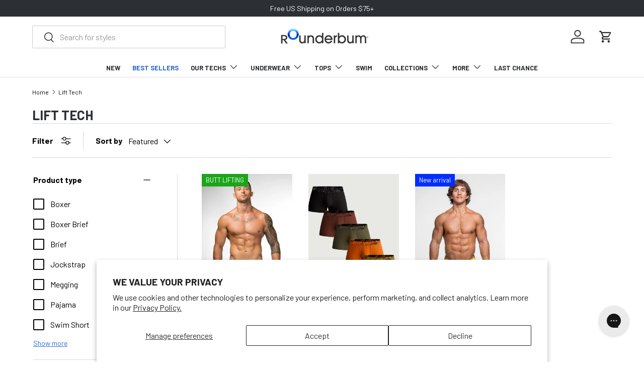

--- FILE ---
content_type: text/html; charset=utf-8
request_url: https://rounderbum.com/collections/lift?page=3
body_size: 75915
content:















<!doctype html>
<html class="no-js" lang="en" dir="ltr">
<head>
  <!-- Start of customers.ai scripts -->
  <script async="async" src="https://mm-uxrv.com/js/mm_c00757e7-7bcb-49f0-a655-19c0a775b6b9-17010127.js"></script>
<!-- Start of Shoplift scripts -->
<!-- 2025-05-08T13:20:28.5014438Z -->
<style>.shoplift-hide { opacity: 0 !important; }</style>
<style id="sl-preview-bar-hide">#preview-bar-iframe, #PBarNextFrameWrapper { display: none !important; }</style>
<script type="text/javascript">(function(rootPath, template, themeRole, themeId, isThemePreview){ /* Generated on 2026-01-19T09:30:00.7488457Z */var gt=Object.defineProperty;var mt=(R,x,V)=>x in R?gt(R,x,{enumerable:!0,configurable:!0,writable:!0,value:V}):R[x]=V;var w=(R,x,V)=>mt(R,typeof x!="symbol"?x+"":x,V);(function(){"use strict";var R=document.createElement("style");R.textContent=`#shoplift-preview-control{position:fixed;max-width:332px;height:56px;background-color:#141414;z-index:9999;bottom:20px;display:flex;border-radius:8px;box-shadow:13px 22px 7px #0000,9px 14px 7px #00000003,5px 8px 6px #0000000d,2px 4px 4px #00000017,1px 1px 2px #0000001a,0 0 #0000001a;align-items:center;margin:0 auto;left:16px;right:16px;opacity:0;transform:translateY(20px);visibility:hidden;transition:opacity .4s ease-in-out,transform .4s ease-in-out,visibility 0s .4s}#shoplift-preview-control.visible{opacity:1;transform:translateY(0);visibility:visible;transition:opacity .4s ease-in-out,transform .4s ease-in-out,visibility 0s 0s}#shoplift-preview-control *{font-family:Inter,sans-serif;color:#fff;box-sizing:border-box;font-size:16px}#shoplift-preview-variant-title{font-weight:400;line-height:140%;font-size:16px;text-align:start;letter-spacing:-.16px;flex-grow:1;text-wrap:nowrap;overflow:hidden;text-overflow:ellipsis}#shoplift-preview-variant-selector{position:relative;display:block;padding:6px 0;height:100%;min-width:0;flex:1 1 auto}#shoplift-preview-variant-menu-trigger{border:none;cursor:pointer;width:100%;background-color:transparent;padding:0 16px;border-left:1px solid #333;border-right:1px solid #333;height:100%;display:flex;align-items:center;justify-content:start;gap:8px}#shoplift-preview-variant-selector .menu-variant-label{width:24px;height:24px;border-radius:50%;padding:6px;display:flex;justify-content:center;align-items:center;font-size:12px;font-style:normal;font-weight:600;line-height:100%;letter-spacing:-.12px;flex-shrink:0}#shoplift-preview-variant-selector .preview-variant-menu{position:absolute;bottom:110%;transform:translate3d(0,20px,0);visibility:hidden;pointer-events:none;opacity:0;cursor:pointer;background-color:#141414;border:1px solid #141414;border-radius:6px;width:100%;max-height:156px;overflow-y:auto;box-shadow:0 8px 16px #0003;z-index:1;transition:opacity .3s ease-in-out,transform .3s ease-in-out,visibility 0s .3s}#shoplift-preview-variant-selector .preview-variant-menu.preview-variant-menu__visible{visibility:visible;pointer-events:auto;opacity:100;transform:translateZ(0);transition:opacity .3s ease-in-out,transform .3s ease-in-out,visibility 0s 0s}@media screen and (max-width: 400px){#shoplift-preview-variant-selector .preview-variant-menu{position:fixed;left:0;right:0;width:auto;bottom:110%}}#shoplift-preview-variant-selector .preview-variant-menu .preview-variant-menu--item{padding:12px 16px;display:flex;overflow:hidden}#shoplift-preview-variant-selector .preview-variant-menu .preview-variant-menu--item .menu-variant-label{margin-right:6px}#shoplift-preview-variant-selector .preview-variant-menu .preview-variant-menu--item span{overflow:hidden;text-overflow:ellipsis;text-wrap:nowrap;white-space:nowrap;color:#f6f6f6;font-size:14px;font-style:normal;font-weight:500}#shoplift-preview-variant-selector .preview-variant-menu .preview-variant-menu--item:hover{background-color:#545454}#shoplift-preview-variant-selector .preview-variant-menu .preview-variant-menu--item:last-of-type{border-bottom-left-radius:6px;border-bottom-right-radius:6px}#shoplift-preview-variant-selector .preview-variant-menu .preview-variant-menu--item:first-of-type{border-top-left-radius:6px;border-top-right-radius:6px}#shoplift-preview-control div:has(#shoplift-exit-preview-button){padding:0 16px}#shoplift-exit-preview-button{padding:6px 8px;font-weight:500;line-height:75%;border-radius:4px;background-color:transparent;border:none;text-decoration:none}#shoplift-exit-preview-button:hover{cursor:pointer;background-color:#333}`,document.head.appendChild(R);var x=" daum[ /]| deusu/| yadirectfetcher|(?:^|[^g])news(?!sapphire)|(?<! (?:channel/|google/))google(?!(app|/google| pixel))|(?<! cu)bots?(?:\\b|_)|(?<!(?: ya| yandex|^job|inapp;) ?)search|(?<!(?:lib))http|(?<![hg]m)score|@[a-z][\\w-]+\\.|\\(\\)|\\.com|\\b\\d{13}\\b|^<|^[\\w \\.\\-\\(?:\\):]+(?:/v?\\d+(?:\\.\\d+)?(?:\\.\\d{1,10})*?)?(?:,|$)|^[^ ]{50,}$|^\\d+\\b|^\\w+/[\\w\\(\\)]*$|^active|^ad muncher|^amaya|^avsdevicesdk/|^biglotron|^bot|^bw/|^clamav[ /]|^client/|^cobweb/|^custom|^ddg[_-]android|^discourse|^dispatch/\\d|^downcast/|^duckduckgo|^facebook|^getright/|^gozilla/|^hobbit|^hotzonu|^hwcdn/|^jeode/|^jetty/|^jigsaw|^microsoft bits|^movabletype|^mozilla/\\d\\.\\d \\(compatible;?\\)$|^mozilla/\\d\\.\\d \\w*$|^navermailapp|^netsurf|^offline|^owler|^postman|^python|^rank|^read|^reed|^rest|^rss|^snapchat|^space bison|^svn|^swcd |^taringa|^thumbor/|^track|^valid|^w3c|^webbandit/|^webcopier|^wget|^whatsapp|^wordpress|^xenu link sleuth|^yahoo|^yandex|^zdm/\\d|^zoom marketplace/|^{{.*}}$|admin|analyzer|archive|ask jeeves/teoma|bit\\.ly/|bluecoat drtr|browsex|burpcollaborator|capture|catch|check|chrome-lighthouse|chromeframe|classifier|clean|cloud|crawl|cypress/|dareboost|datanyze|dejaclick|detect|dmbrowser|download|evc-batch/|feed|firephp|gomezagent|headless|httrack|hubspot marketing grader|hydra|ibisbrowser|images|insight|inspect|iplabel|ips-agent|java(?!;)|library|mail\\.ru/|manager|measure|neustar wpm|node|nutch|offbyone|optimize|pageburst|pagespeed|parser|perl|phantomjs|pingdom|powermarks|preview|proxy|ptst[ /]\\d|reputation|resolver|retriever|rexx;|rigor|rss\\b|scan|scrape|server|sogou|sparkler/|speedcurve|spider|splash|statuscake|synapse|synthetic|tools|torrent|trace|transcoder|url|virtuoso|wappalyzer|watch|webglance|webkit2png|whatcms/|zgrab",V=/bot|spider|crawl|http|lighthouse/i,D;function W(){if(D instanceof RegExp)return D;try{D=new RegExp(x,"i")}catch{D=V}return D}function J(c){return!!c&&W().test(c)}class M{constructor(){w(this,"timestamp");this.timestamp=new Date}}class Y extends M{constructor(e,i,s){super();w(this,"type");w(this,"testId");w(this,"hypothesisId");this.type=3,this.testId=e,this.hypothesisId=i,this.timestamp=s}}class Z extends M{constructor(e){super();w(this,"type");w(this,"path");this.type=4,this.path=e}}class Q extends M{constructor(e){super();w(this,"type");w(this,"cart");this.type=5,this.cart=e}}class N extends Error{constructor(){super();w(this,"isBot");this.isBot=!0}}function X(c,t,e){for(const i of t.selectors){const s=c.querySelectorAll(i.cssSelector);for(let r=0;r<s.length;r++)e(t.testId,t.hypothesisId)}q(c,t,(i,s,r,n,o)=>o(s,r),e)}function L(c,t,e){for(const i of t.selectors)U(c,t.testId,t.hypothesisId,i,e??(()=>{}));q(c,t,U,e??(()=>{}))}function F(c){return c.urlPatterns.reduce((t,e)=>{switch(e.operator){case"contains":return t+`.*${e}.*`;case"endsWith":return t+`.*${e}`;case"startsWith":return t+`${e}.*`}},"")}function q(c,t,e,i){new MutationObserver(()=>{for(const r of t.selectors)e(c,t.testId,t.hypothesisId,r,i)}).observe(c.documentElement,{childList:!0,subtree:!0})}function U(c,t,e,i,s){const r=c.querySelectorAll(i.cssSelector);for(let n=0;n<r.length;n++){let o=r.item(n);if(o instanceof HTMLElement&&o.dataset.shoplift!==""){o.dataset.shoplift="";for(const a of i.actions.sort(at))o=tt(c,i.cssSelector,o,a)}}return r.length>0&&s?(s(t,e),!0):!1}function tt(c,t,e,i){switch(i.type){case"innerHtml":e.innerHTML=i.value;break;case"attribute":et(e,i.scope,i.value);break;case"css":it(c,t,i.value);break;case"js":st(c,e,i);break;case"copy":return rt(e);case"remove":ot(e);break;case"move":nt(e,parseInt(i.value));break}return e}function et(c,t,e){c.setAttribute(t,e)}function it(c,t,e){var s;const i=c.createElement("style");i.innerHTML=`${t} { ${e} }`,(s=c.getElementsByTagName("head")[0])==null||s.appendChild(i)}function st(c,t,e){Function("document","element",`"use strict"; ${e.value}`)(c,t)}function rt(c){const t=c.cloneNode(!0);if(!c.parentNode)throw"Can't copy node outside of DOM";return c.parentNode.insertBefore(t,c.nextSibling),t}function ot(c){c.remove()}function nt(c,t){if(t===0)return;const e=Array.prototype.slice.call(c.parentElement.children).indexOf(c),i=Math.min(Math.max(e+t,0),c.parentElement.children.length-1);c.parentElement.children.item(i).insertAdjacentElement(t>0?"afterend":"beforebegin",c)}function at(c,t){return z(c)-z(t)}function z(c){return c.type==="copy"||c.type==="remove"?0:1}var k=(c=>(c[c.Template=0]="Template",c[c.Theme=1]="Theme",c[c.UrlRedirect=2]="UrlRedirect",c[c.Script=3]="Script",c[c.Dom=4]="Dom",c[c.Price=5]="Price",c))(k||{});const lt="data:image/svg+xml,%3csvg%20width='12'%20height='12'%20viewBox='0%200%2012%2012'%20fill='none'%20xmlns='http://www.w3.org/2000/svg'%3e%3cpath%20d='M9.96001%207.90004C9.86501%207.90004%209.77001%207.86504%209.69501%207.79004L6.43501%204.53004C6.19501%204.29004%205.80501%204.29004%205.56501%204.53004L2.30501%207.79004C2.16001%207.93504%201.92001%207.93504%201.77501%207.79004C1.63001%207.64504%201.63001%207.40504%201.77501%207.26004L5.03501%204.00004C5.56501%203.47004%206.43001%203.47004%206.96501%204.00004L10.225%207.26004C10.37%207.40504%2010.37%207.64504%2010.225%207.79004C10.15%207.86004%2010.055%207.90004%209.96001%207.90004Z'%20fill='white'/%3e%3c/svg%3e",ct="data:image/svg+xml,%3csvg%20width='14'%20height='24'%20viewBox='0%200%2014%2024'%20fill='none'%20xmlns='http://www.w3.org/2000/svg'%3e%3cpath%20d='M12.3976%2014.5255C12.2833%2013.8788%2012.0498%2013.3024%2011.6952%2012.7961C11.3416%2012.2898%2010.9209%2011.8353%2010.4353%2011.4317C9.94868%2011.0291%209.43546%2010.6488%208.89565%2010.292C8.48487%2010.049%208.09577%209.78565%207.72637%209.50402C7.35697%209.2224%207.08016%208.89503%206.89694%208.51987C6.71273%208.14471%206.67826%207.69533%206.79055%207.1697C6.86345%206.83216%206.97476%206.54647%207.12351%206.31162C7.27324%206.07778%207.47124%205.89986%207.7175%205.77684C7.96377%205.65483%208.21989%205.59383%208.48389%205.59383C8.88087%205.59383%209.17639%205.7016%209.3734%205.91714C9.56943%206.13268%209.68271%206.42345%209.71424%206.78946C9.74576%207.15547%209.72015%207.55401%209.63839%207.98509C9.55663%208.41617%209.43645%208.84724%209.27687%209.27934L13.5127%208.80149C13.9638%207.52656%2014.1017%206.42447%2013.9264%205.49725C13.751%204.56901%2013.2664%203.85122%2012.4724%203.34491C12.239%203.19648%2011.9779%203.07041%2011.6893%202.96569L12.0026%201.50979L9.86397%200L7.3875%201.50979L7.11169%202.78878C6.65166%202.8874%206.21724%203.01957%205.8114%203.19038C4.85292%203.594%204.06684%204.15115%203.45117%204.86385C2.83452%205.57655%202.42571%206.40108%202.22378%207.33847C2.06616%208.06947%202.04942%208.70796%202.17551%209.25087C2.30061%209.7948%202.52028%2010.2828%202.8355%2010.7139C3.14974%2011.145%203.51816%2011.5344%203.93977%2011.881C4.36039%2012.2288%204.782%2012.5521%205.20164%2012.851C5.68334%2013.1702%206.13844%2013.5169%206.56497%2013.8921C6.99052%2014.2672%207.31954%2014.7125%207.55004%2015.228C7.78055%2015.7445%207.81502%2016.3769%207.65347%2017.1262C7.56482%2017.5389%207.43676%2017.8765%207.27028%2018.1388C7.10381%2018.4011%206.89596%2018.5983%206.64772%2018.7295C6.3985%2018.8606%206.12071%2018.9267%205.8114%2018.9267C5.21641%2018.9267%204.79776%2018.6034%204.62833%2018.1632C4.4589%2017.7229%204.47367%2017.2583%204.60075%2016.5639C4.72782%2015.8705%205.05092%2015.1395%205.37107%2014.3699H1.17665C1.17665%2014.3699%200.207341%2016.1115%200.0310135%2017.6762C-0.0655232%2018.5302%200.0635208%2019.2653%200.41519%2019.8844C0.76686%2020.5036%201.33032%2020.9814%202.10655%2021.319C2.39222%2021.443%202.7104%2021.5447%203.05813%2021.623L2.54589%2024H7.17473L7.7047%2021.5386C8.08493%2021.442%208.43857%2021.3231%208.76562%2021.1787C9.73985%2020.7476%2010.52%2020.1427%2011.1071%2019.3649C11.6932%2018.5871%2012.0873%2017.7291%2012.2892%2016.7917C12.4744%2015.9295%2012.5099%2015.1741%2012.3966%2014.5275L12.3976%2014.5255Z'%20fill='white'/%3e%3c/svg%3e";async function dt(c){let t=c.replace(/-/g,"+").replace(/_/g,"/");for(;t.length%4;)t+="=";const e=atob(t),i=Uint8Array.from(e,n=>n.charCodeAt(0)),s=new Blob([i]).stream().pipeThrough(new DecompressionStream("gzip")),r=await new Response(s).text();return JSON.parse(r)}function O(c,t){return typeof t=="string"&&/\d{4}-\d{2}-\d{2}T\d{2}:\d{2}:\d{2}.\d+(?:Z|[+-]\d+)/.test(t)?new Date(t):t}function H(c,t){return t}function E(c,t=!1,e=!1,i=","){const s=c/100;if(e){const n=Math.round(s).toLocaleString("en-US");return i!==","?n.replace(/,/g,i):n}else{const r=t?",":".",n=s.toFixed(2).split("."),o=parseInt(n[0],10),a=n[1]??"00",l=o.toLocaleString("en-US");return i!==","?`${l.replace(/,/g,i)}${r}${a}`:t?`${l.replace(/,/g,".")}${r}${a}`:`${l}${r}${a}`}}function $(c,t,e,i){const s=t.replace("{{amount}}",E(c,!1,!1)).replace("{{amount_no_decimals}}",E(c,!1,!0)).replace("{{amount_with_comma_separator}}",E(c,!0,!1)).replace("{{amount_no_decimals_with_comma_separator}}",E(c,!0,!0)).replace("{{amount_with_space_separator}}",E(c,!1,!1," ")).replace("{{amount_no_decimals_with_space_separator}}",E(c,!1,!0," ")).replace("{{amount_with_apostrophe_separator}}",E(c,!1,!1,"'")).replace("{{amount_no_decimals_with_apostrophe_separator}}",E(c,!1,!0,"'")).replace("{{amount_with_period_and_space_separator}}",E(c,!1,!1,". ")).replace("{{amount_no_decimals_with_period_and_space_separator}}",E(c,!1,!0,". "));return i?`${s} ${e}`:s}function B(c){return c.replace(/[^\d.,\s-]/g,"").trim()}function ht(c){const t=new Map;for(const[e,i,s]of c.v)t.set(e,{priceInCents:i,compareAtPriceInCents:s});return t}function pt(c,t,e,i){const{priceInCents:s,compareAtPriceInCents:r}=e,{mf:n,c:o,cce:a}=i;if(c.getAttribute("data-sl-attribute-p")===t)c.innerHTML=$(s,n,o,a);else if(c.getAttribute("data-sl-attribute-cap")===t)r<=0||r<=s?c.remove():c.innerHTML=$(r,n,o,a);else if(c.getAttribute("data-sl-attribute-discount")===t&&!(r<=0||r<=s)){const h=Math.round((r-s)/r*100),u=B($(r-s,n,o,!1)),p=c.getAttribute("data-sl-format")||"percent";p==="percent"?c.textContent=`-${h}%`:p==="amount"?c.textContent=`-${u}`:p==="both"&&(c.textContent=`-${h}% (-${u})`)}}function ut(c){const t=[],e={id:"url-pattern",operator:"contains",value:"/"};for(const[i,s,r]of c.v){t.push({id:`p-${i}`,cssSelector:`[data-sl-attribute-p="${i}"]`,urlPatterns:[e],actions:[{id:`p-action-${i}`,type:"innerHtml",scope:"price",value:$(s,c.mf,c.c,c.cce)}]});const n=r<=0||r<=s;if(t.push({id:`cap-${i}`,cssSelector:`[data-sl-attribute-cap="${i}"]`,urlPatterns:[e],actions:[{id:`cap-action-${i}`,type:n?"remove":"innerHtml",scope:"compare-at-price",value:n?"":$(r,c.mf,c.c,c.cce)}]}),!n&&r>s){const o=Math.round((r-s)/r*100),a=B($(r-s,c.mf,c.c,!1));t.push({id:`d-${i}`,cssSelector:`[data-sl-attribute-discount="${i}"]`,urlPatterns:[e],actions:[{id:`d-action-${i}`,type:"js",scope:null,value:`(function(doc, el) {              var format = el.getAttribute('data-sl-format') || 'percent';              if (format === 'percent') {                el.textContent = '-${o}%';              } else if (format === 'amount') {                el.textContent = '-${a}';              } else if (format === 'both') {                el.textContent = '-${o}% (-${a})';              }            })`}]})}}return t}let G=!1;class ft{constructor(t,e,i,s,r,n,o,a,l,h,u){w(this,"DATA_SL_ATTRIBUTE_P","data-sl-attribute-p");w(this,"DATA_SL_TEST_ID","data-sl-test-id");w(this,"VIEWPORT_TRACK_THRESHOLD",.5);w(this,"temporarySessionKey","Shoplift_Session");w(this,"essentialSessionKey","Shoplift_Essential");w(this,"analyticsSessionKey","Shoplift_Analytics");w(this,"priceSelectorsSessionKey","Shoplift_PriceSelectors");w(this,"legacySessionKey");w(this,"cssHideClass");w(this,"testConfigs");w(this,"inactiveTestConfigs");w(this,"testsFilteredByAudience");w(this,"sendPageView");w(this,"shopliftDebug");w(this,"gaConfig");w(this,"getCountryTimeout");w(this,"state");w(this,"shopifyAnalyticsId");w(this,"cookie",document.cookie);w(this,"isSyncing",!1);w(this,"isSyncingGA",!1);w(this,"fetch");w(this,"localStorageSet");w(this,"localStorageGet");w(this,"sessionStorageSet",window.sessionStorage.setItem.bind(window.sessionStorage));w(this,"sessionStorageGet",window.sessionStorage.getItem.bind(window.sessionStorage));w(this,"urlParams",new URLSearchParams(window.location.search));w(this,"device");w(this,"logHistory");w(this,"activeViewportObservers",new Map);w(this,"_priceTestProductIds",null);this.shop=t,this.host=e,this.eventHost=i,this.disableReferrerOverride=a,this.logHistory=[],this.legacySessionKey=`SHOPLIFT_SESSION_${this.shop}`,this.cssHideClass=s?"shoplift-hide":"",this.testConfigs=h.map(d=>({...d,startAt:new Date(d.startAt),statusHistory:d.statusHistory.map(v=>({...v,createdAt:new Date(v.createdAt)}))})),this.inactiveTestConfigs=u,this.sendPageView=!!r,this.shopliftDebug=n===!0,this.gaConfig=o!=={"sendEvents":false,"mode":"gtag"}?o:{sendEvents:!1},this.fetch=window.fetch.bind(window),this.localStorageSet=window.localStorage.setItem.bind(window.localStorage),this.localStorageGet=window.localStorage.getItem.bind(window.localStorage);const p=this.getDeviceType();this.device=p!=="tablet"?p:"mobile",this.state=this.loadState(),this.shopifyAnalyticsId=this.getShopifyAnalyticsId(),this.testsFilteredByAudience=h.filter(d=>d.status=="active"),this.getCountryTimeout=l===1000?1e3:l,this.log("State Loaded",JSON.stringify(this.state))}deriveCategoryFromExistingTests(){if(!this.state.temporary.testCategory&&this.state.essential.visitorTests.length>0){const t=this.state.essential.visitorTests.some(e=>{if(!e.hypothesisId)return!1;const i=this.getHypothesis(e.hypothesisId);return i&&["theme","basicScript","price"].includes(i.type)});this.state.temporary.testCategory=t?"global":"conditional",this.persistTemporaryState(),this.log("Derived test category from existing visitorTests: %s",this.state.temporary.testCategory)}}async init(){var t;try{if(this.log("Shoplift script initializing"),window.Shopify&&window.Shopify.designMode){this.log("Skipping script for design mode");return}if(window.location.href.includes("slScreenshot=true")){this.log("Skipping script for screenshot");return}if(window.location.hostname.endsWith(".edgemesh.com")){this.log("Skipping script for preview");return}if(window.location.href.includes("isShopliftMerchant")){const i=this.urlParams.get("isShopliftMerchant")==="true";this.log("Setting merchant session to %s",i),this.state.temporary.isMerchant=i,this.persistTemporaryState()}if(this.state.temporary.isMerchant){this.log("Setting up preview for merchant"),typeof window.shoplift!="object"&&this.setShopliftStub(),this.state.temporary.previewConfig||this.hidePage(),await this.initPreview(),(t=document.querySelector("#sl-preview-bar-hide"))==null||t.remove();return}if(this.state.temporary.previewConfig=void 0,J(navigator.userAgent))return;if(navigator.userAgent.includes("Chrome/118")){this.log("Random: %o",[Math.random(),Math.random(),Math.random()]);const i=await this.makeRequest({url:`${this.eventHost}/api/v0/events/ip`,method:"get"}).then(s=>s==null?void 0:s.json());this.log(`IP: ${i}`),this.makeRequest({url:`${this.eventHost}/api/v0/logs`,method:"post",data:JSON.stringify(this.debugState(),H)}).catch()}if(this.shopifyAnalyticsId=this.getShopifyAnalyticsId(),this.monitorConsentChange(),this.checkForThemePreview())return;if(!this.disableReferrerOverride&&this.state.temporary.originalReferrer!=null){this.log(`Overriding referrer from '${document.referrer}' to '${this.state.temporary.originalReferrer}'`);const i=this.state.temporary.originalReferrer;delete this.state.temporary.originalReferrer,this.persistTemporaryState(),Object.defineProperty(document,"referrer",{get:()=>i,enumerable:!0,configurable:!0})}if(await this.refreshVisitor(this.shopifyAnalyticsId),await this.handleVisitorTest()){this.log("Redirecting for visitor test");return}this.setShoplift(),this.showPage(),this.ensureCartAttributesForExistingPriceTests(!1),await this.finalize(),console.log("SHOPLIFT SCRIPT INITIALIZED!")}catch(e){if(e instanceof N)return;throw e}finally{typeof window.shoplift!="object"&&this.setShopliftStub()}}getVariantColor(t){switch(t){case"a":return{text:"#141414",bg:"#E2E2E2"};case"b":return{text:"rgba(255, 255, 255, 1)",bg:"rgba(37, 99, 235, 1)"}}}getDefaultVariantTitle(t){return t.title?t.title:t.type==="price"?t.isControl?"Original prices":"Variant prices":t.isControl?"Original":"Untitled variant "+t.label.toUpperCase()}async initPreview(){const t=this.urlParams.get("previewConfig");if(t){this.state.temporary.previewConfig=void 0,this.log("Setting up the preview"),this.log("Found preview config, writing to temporary state");const e=await dt(t);if(this.state.temporary.previewConfig=e,this.state.temporary.previewConfig.testTypeCategory===k.Price){this.hidePage(!0);const s=this.state.temporary.previewConfig;let r=`${this.host}/api/dom-selectors/${s.storeId}/${s.testId}/${s.isDraft||!1}`;s.shopifyProductId&&(r+=`?productId=${s.shopifyProductId}`);const n=await this.makeJsonRequest({method:"get",url:r}).catch(o=>(this.log("Error getting domSelectors",o),null));s.variants.forEach(o=>{var a;return o.domSelectors=(a=n[o.id])==null?void 0:a.domSelectors})}this.persistTemporaryState();const i=new URL(window.location.toString());i.searchParams.delete("previewConfig"),this.queueRedirect(i)}else if(this.state.temporary.previewConfig){this.showPage();const e=this.state.temporary.previewConfig;e.testTypeCategory===k.Template&&this.handleTemplatePreview(e)&&this.initPreviewControls(e),e.testTypeCategory===k.UrlRedirect&&this.handleUrlPreview(e)&&this.initPreviewControls(e),e.testTypeCategory===k.Script&&this.handleScriptPreview(e)&&this.initPreviewControls(e),e.testTypeCategory===k.Price&&await this.handlePricePreview(e)&&this.initPreviewControls(e)}}initPreviewControls(t){document.addEventListener("DOMContentLoaded",()=>{const e=t.variants.find(v=>v.id===t.currentVariant),i=(e==null?void 0:e.label)||"a",s=t.variants,r=document.createElement("div");r.id="shoplift-preview-control";const n=document.createElement("div"),o=document.createElement("img");o.src=ct,o.height=24,o.width=14,n.style.padding="0 16px",n.style.lineHeight="100%",n.appendChild(o),r.appendChild(n);const a=document.createElement("div");a.id="shoplift-preview-variant-selector";const l=document.createElement("button");l.id="shoplift-preview-variant-menu-trigger";const h=document.createElement("div");h.className="menu-variant-label",h.style.backgroundColor=this.getVariantColor(i).bg,h.style.color=this.getVariantColor(i).text,h.innerText=i.toUpperCase(),l.appendChild(h);const u=document.createElement("span");if(u.id="shoplift-preview-variant-title",u.innerText=e?this.getDefaultVariantTitle(e):"Untitled variant "+i.toUpperCase(),l.appendChild(u),s.length>1){const v=document.createElement("img");v.src=lt,v.width=12,v.height=12,v.style.height="12px",v.style.width="12px",l.appendChild(v);const T=document.createElement("div");T.className="preview-variant-menu";for(const m of t.variants.filter(C=>C.id!==t.currentVariant)){const C=document.createElement("div");C.className="preview-variant-menu--item";const A=document.createElement("div");A.className="menu-variant-label",A.style.backgroundColor=this.getVariantColor(m.label).bg,A.style.color=this.getVariantColor(m.label).text,A.style.flexShrink="0",A.innerText=m.label.toUpperCase(),C.appendChild(A);const y=document.createElement("span");y.innerText=this.getDefaultVariantTitle(m),C.appendChild(y),C.addEventListener("click",()=>{this.pickVariant(m.id)}),T.appendChild(C)}a.appendChild(T),l.addEventListener("click",()=>{T.className!=="preview-variant-menu preview-variant-menu__visible"?T.classList.add("preview-variant-menu__visible"):T.classList.remove("preview-variant-menu__visible")}),document.addEventListener("click",m=>{m.target instanceof Element&&!l.contains(m.target)&&T.className==="preview-variant-menu preview-variant-menu__visible"&&T.classList.remove("preview-variant-menu__visible")})}else l.style.pointerEvents="none",h.style.margin="0";a.appendChild(l),r.appendChild(a);const p=document.createElement("div"),d=document.createElement("button");d.id="shoplift-exit-preview-button",d.innerText="Exit",p.appendChild(d),d.addEventListener("click",()=>{this.exitPreview()}),r.appendChild(p),document.body.appendChild(r),requestAnimationFrame(()=>{r.classList.add("visible")})}),this.ensureCartAttributesForExistingPriceTests(!0)}pickVariant(t){var e,i,s,r;if(this.state.temporary.previewConfig){const n=this.state.temporary.previewConfig,o=new URL(window.location.toString());if(n.testTypeCategory===k.UrlRedirect){const a=(e=n.variants.find(l=>l.id===n.currentVariant))==null?void 0:e.redirectUrl;if(o.pathname===a){const l=(i=n.variants.find(h=>h.id===t))==null?void 0:i.redirectUrl;l&&(o.pathname=l)}}if(n.testTypeCategory===k.Template){const a=(s=n.variants.find(l=>l.id===n.currentVariant))==null?void 0:s.pathName;if(a&&o.pathname===a){const l=(r=n.variants.find(h=>h.id===t))==null?void 0:r.pathName;l&&l!==a&&(o.pathname=l)}}n.currentVariant=t,this.persistTemporaryState(),this.queueRedirect(o)}}exitPreview(){var e,i,s,r;const t=new URL(window.location.toString());if(((e=this.state.temporary.previewConfig)==null?void 0:e.testTypeCategory)===k.Template&&t.searchParams.delete("view"),((i=this.state.temporary.previewConfig)==null?void 0:i.testTypeCategory)===k.Script&&t.searchParams.delete("slVariant"),((s=this.state.temporary.previewConfig)==null?void 0:s.testTypeCategory)===k.UrlRedirect){const o=this.state.temporary.previewConfig.variants.filter(l=>!l.isControl&&l.redirectUrl!==null).map(l=>l.redirectUrl),a=(r=this.state.temporary.previewConfig.variants.find(l=>l.label==="a"))==null?void 0:r.redirectUrl;o.includes(t.pathname)&&a&&(t.pathname=a)}this.state.temporary.previewConfig=void 0,this.persistTemporaryState(),this.hidePage(),this.queueRedirect(t)}handleTemplatePreview(t){const e=t.currentVariant,i=t.variants.find(a=>a.id===e);if(!i)return!1;const s=t.variants.find(a=>a.isControl);if(!s)return!1;this.log("Setting up template preview for type",s.type);const r=new URL(window.location.toString()),n=r.searchParams.get("view"),o=i.type===s.type;return!o&&!i.isControl&&template.suffix===s.affix&&this.typeFromTemplate()===s.type&&i.pathName!==null?(this.log("Hit control template type, redirecting to the variant url"),this.hidePage(),r.pathname=i.pathName,this.queueRedirect(r),!0):(!i.isControl&&this.typeFromTemplate()==i.type&&template.suffix===s.affix&&o&&n!==(i.affix||"__DEFAULT__")&&(this.log("Template type and affix match control, updating the view param"),r.searchParams.delete("view"),this.log("Setting the new viewParam to",i.affix||"__DEFAULT__"),this.hidePage(),r.searchParams.set("view",i.affix||"__DEFAULT__"),this.queueRedirect(r)),n!==null&&n!==i.affix&&(r.searchParams.delete("view"),this.hidePage(),this.queueRedirect(r)),!0)}handleUrlPreview(t){var n;const e=t.currentVariant,i=t.variants.find(o=>o.id===e),s=(n=t.variants.find(o=>o.isControl))==null?void 0:n.redirectUrl;if(!i)return!1;this.log("Setting up URL redirect preview");const r=new URL(window.location.toString());return r.pathname===s&&!i.isControl&&i.redirectUrl!==null&&(this.log("Url matches control, redirecting"),this.hidePage(),r.pathname=i.redirectUrl,this.queueRedirect(r)),!0}handleScriptPreview(t){const e=t.currentVariant,i=t.variants.find(n=>n.id===e);if(!i)return!1;this.log("Setting up script preview");const s=new URL(window.location.toString());return s.searchParams.get("slVariant")!==i.id&&(this.log("current id doesn't match the variant, redirecting"),s.searchParams.delete("slVariant"),this.log("Setting the new slVariantParam"),this.hidePage(),s.searchParams.set("slVariant",i.id),this.queueRedirect(s)),!0}async handlePricePreview(t){const e=t.currentVariant,i=t.variants.find(s=>s.id===e);return i?(this.log("Setting up price preview"),i.domSelectors&&i.domSelectors.length>0&&(L(document,{testId:t.testId,hypothesisId:i.id,selectors:i.domSelectors}),this.ensureCartAttributesForExistingPriceTests(!0)),!0):!1}async finalize(){const t=await this.getCartState();t!==null&&this.queueCartUpdate(t),this.pruneStateAndSave(),await this.syncAllEvents()}setShoplift(){this.log("Setting up public API");const e=this.urlParams.get("slVariant")==="true",i=e?null:this.urlParams.get("slVariant");window.shoplift={isHypothesisActive:async s=>{if(this.log("Script checking variant for hypothesis '%s'",s),e)return this.log("Forcing variant for hypothesis '%s'",s),!0;if(i!==null)return this.log("Forcing hypothesis '%s'",i),s===i;const r=this.testConfigs.find(o=>o.hypotheses.some(a=>a.id===s));if(!r)return this.log("No test found for hypothesis '%s'",s),!1;const n=this.state.essential.visitorTests.find(o=>o.testId===r.id);return n?(this.log("Active visitor test found",s),n.hypothesisId===s):(await this.manuallySplitVisitor(r),this.testConfigs.some(o=>o.hypotheses.some(a=>a.id===s&&this.state.essential.visitorTests.some(l=>l.hypothesisId===a.id))))},setAnalyticsConsent:async s=>{await this.onConsentChange(s,!0)},getVisitorData:()=>({visitor:this.state.analytics.visitor,visitorTests:this.state.essential.visitorTests.filter(s=>!s.isInvalid).map(s=>{const{shouldSendToGa:r,savedAt:n,...o}=s;return o})})}}setShopliftStub(){this.log("Setting up stubbed public API");const e=this.urlParams.get("slVariant")==="true",i=e?null:this.urlParams.get("slVariant");window.shoplift={isHypothesisActive:s=>Promise.resolve(e||s===i),setAnalyticsConsent:()=>Promise.resolve(),getVisitorData:()=>({visitor:null,visitorTests:[]})}}async manuallySplitVisitor(t){this.log("Starting manual split for test '%s'",t.id),await this.handleVisitorTest([t]),this.saveState(),this.syncAllEvents()}async handleVisitorTest(t){await this.filterTestsByAudience(this.testConfigs,this.state.analytics.visitor??this.buildBaseVisitor(),this.state.essential.visitorTests),this.deriveCategoryFromExistingTests(),this.clearStaleReservations();let e=t?t.filter(i=>this.testsFilteredByAudience.some(s=>s.id===i.id)):[...this.testsForUrl(this.testsFilteredByAudience),...this.domTestsForUrl(this.testsFilteredByAudience)];try{if(e.length===0)return this.log("No tests found"),!1;this.log("Checking for existing visitor test on page");const i=this.getCurrentVisitorHypothesis(e);if(i){this.log("Found current visitor test");const a=this.considerRedirect(i);return a&&(this.log("Redirecting for current visitor test"),this.redirect(i)),a}const s=this.getReservationForCurrentPage();if(s){this.log("Found matching reservation for current page: %s",s.testId);const a=this.getHypothesis(s.hypothesisId);if(a){a.type!=="price"&&this.realizeReservationForCriteria(s.entryCriteriaKey);const l=this.considerRedirect(a);return l&&this.redirect(a),l}}this.log("No active test relation for test page");const r=this.testsForUrl(this.inactiveTestConfigs.filter(a=>this.testIsPaused(a)&&a.hypotheses.some(l=>this.state.essential.visitorTests.some(h=>h.hypothesisId===l.id)))).map(a=>a.id);if(r.length>0)return this.log("Visitor has paused tests for test page, skipping test assignment: %o",r),!1;if(!this.state.temporary.testCategory){const a=this.testsFilteredByAudience.filter(h=>this.isGlobalEntryCriteria(this.getEntryCriteriaKey(h))),l=this.testsFilteredByAudience.filter(h=>!this.isGlobalEntryCriteria(this.getEntryCriteriaKey(h)));if(this.log("Category dice roll - global tests: %o, conditional tests: %o",a.map(h=>({id:h.id,title:h.title,criteria:this.getEntryCriteriaKey(h)})),l.map(h=>({id:h.id,title:h.title,criteria:this.getEntryCriteriaKey(h)}))),a.length>0&&l.length>0){const h=a.length,u=l.length,p=h+u,d=Math.random()*p;this.state.temporary.testCategory=d<h?"global":"conditional",this.log("Category dice roll: rolled %.2f of %d (global weight: %d, conditional weight: %d), selected '%s'",d,p,h,u,this.state.temporary.testCategory)}else a.length>0?(this.state.temporary.testCategory="global",this.log("Only global tests available, setting category to global")):(this.state.temporary.testCategory="conditional",this.log("Only conditional tests available, setting category to conditional"));this.persistTemporaryState()}const n=this.state.temporary.testCategory;if(this.log("Visitor test category: %s",n),n==="global"){const a=this.testsFilteredByAudience.filter(l=>!this.isGlobalEntryCriteria(this.getEntryCriteriaKey(l)));for(const l of a)this.markTestAsBlocked(l,"category:global");e=e.filter(l=>this.isGlobalEntryCriteria(this.getEntryCriteriaKey(l)))}else{const a=this.testsFilteredByAudience.filter(l=>this.isGlobalEntryCriteria(this.getEntryCriteriaKey(l)));for(const l of a)this.markTestAsBlocked(l,"category:conditional");e=e.filter(l=>!this.isGlobalEntryCriteria(this.getEntryCriteriaKey(l)))}if(e.length===0)return this.log("No tests remaining after category filter"),!1;this.createReservations(e);const o=this.getReservationForCurrentPage();if(o&&!o.isRealized){const a=this.getHypothesis(o.hypothesisId);if(a){a.type!=="price"&&this.realizeReservationForCriteria(o.entryCriteriaKey);const l=this.considerRedirect(a);return l&&(this.log("Redirecting for new test"),this.redirect(a)),l}}return!1}finally{this.includeInDomTests(),this.saveState()}}includeInDomTests(){this.applyControlForAudienceFilteredPriceTests();const t=this.getDomTestsForCurrentUrl(),e=this.getVisitorDomHypothesis(t);for(const i of t){this.log("Evaluating dom test '%s'",i.id);const s=i.hypotheses.some(d=>d.type==="price");if(this.state.essential.visitorTests.find(d=>d.testId===i.id&&d.isInvalid&&!d.hypothesisId)){if(this.log("Visitor is blocked from test '%s', applying control prices if price test",i.id),s){const d=i.hypotheses.find(v=>v.isControl);d!=null&&d.priceData&&(this.applyPriceTestWithMapLookup(i.id,d,[d],()=>{this.log("Control prices applied for blocked visitor, no metrics tracked")}),this.updatePriceTestHiddenInputs(i.id,"control",!1))}continue}const n=this.getReservationForTest(i.id);let o=null,a=!1;const l=e.find(d=>i.hypotheses.some(v=>d.id===v.id));if(n)o=this.getHypothesis(n.hypothesisId)??null,this.log("Using reserved hypothesis '%s' for test '%s'",n.hypothesisId,i.id);else if(l)o=l,this.log("Using existing hypothesis assignment for test '%s'",i.id);else if(s){const d=this.visitorActiveTestTypeWithReservations();d?(a=!0,this.log("Visitor already in test type '%s', treating as non-test for price test '%s'",d,i.id)):o=this.pickHypothesis(i)}else o=this.pickHypothesis(i);if(a&&s){const d=i.hypotheses.find(v=>v.isControl);d!=null&&d.priceData&&(this.log("Applying control prices for non-test visitor on price test '%s' (Map-based)",i.id),this.applyPriceTestWithMapLookup(i.id,d,[d],()=>{this.log("Control prices applied for non-test visitor, no metrics tracked")}),this.updatePriceTestHiddenInputs(i.id,"control",!1));continue}if(!o){this.log("Failed to pick hypothesis for test");continue}const h=i.bayesianRevision??4,u=o.type==="price",p=h>=5;if(u&&p){if(this.log(`Price test with Map-based lookup (v${h}): ${i.id}`),!o.priceData){this.log("No price data for hypothesis '%s', skipping",o.id);continue}const d=o.isControl?"control":"variant";this.log(`Setting up Map-based price test for ${d} (test: ${i.id})`),this.applyPriceTestWithMapLookup(i.id,o,i.hypotheses,v=>{const T=this.getReservationForTest(v);T&&!T.isRealized&&T.entryCriteriaKey?this.realizeReservationForCriteria(T.entryCriteriaKey):this.queueAddVisitorToTest(v,o),this.saveState(),this.queuePageView(window.location.pathname),this.syncAllEvents()});continue}if(u&&!p){this.log(`Price test without viewport tracking (v${h}): ${i.id}`);const d=this.getDomSelectorsForHypothesis(o);if(d.length===0)continue;L(document,{testId:i.id,hypothesisId:o.id,selectors:d},v=>{this.queueAddVisitorToTest(v,o),this.saveState(),this.queuePageView(window.location.pathname),this.syncAllEvents()});continue}if(!o.domSelectors||o.domSelectors.length===0){this.log("No selectors found, skipping hypothesis");continue}L(document,{testId:i.id,hypothesisId:o.id,selectors:o.domSelectors},d=>{this.queueAddVisitorToTest(d,o),this.saveState(),this.queuePageView(window.location.pathname),this.syncAllEvents()})}}considerRedirect(t){if(this.log("Considering redirect for hypothesis '%s'",t.id),t.isControl)return this.log("Skipping redirect for control"),!1;if(t.type==="basicScript"||t.type==="manualScript")return this.log("Skipping redirect for script test"),!1;const e=this.state.essential.visitorTests.find(n=>n.hypothesisId===t.id),i=new URL(window.location.toString()),r=new URLSearchParams(window.location.search).get("view");if(t.type==="theme"){if(!(t.themeId===themeId)){if(this.log("Theme id '%s' is not hypothesis theme ID '%s'",t.themeId,themeId),e&&e.themeId!==t.themeId&&(e.themeId===themeId||!this.isThemePreview()))this.log("On old theme, redirecting and updating local visitor"),e.themeId=t.themeId;else if(this.isThemePreview())return this.log("On non-test theme, skipping redirect"),!1;return this.log("Hiding page to redirect for theme test"),this.hidePage(),!0}return!1}else if(t.type!=="dom"&&t.type!=="price"&&t.affix!==template.suffix&&t.affix!==r||t.redirectPath&&!i.pathname.endsWith(t.redirectPath))return this.log("Hiding page to redirect for template test"),this.hidePage(),!0;return this.log("Not redirecting"),!1}redirect(t){if(this.log("Redirecting to hypothesis '%s'",t.id),t.isControl)return;const e=new URL(window.location.toString());if(e.searchParams.delete("view"),t.redirectPath){const i=RegExp("^(/w{2}-w{2})/").exec(e.pathname);if(i&&i.length>1){const s=i[1];e.pathname=`${s}${t.redirectPath}`}else e.pathname=t.redirectPath}else t.type==="theme"?(e.searchParams.set("_ab","0"),e.searchParams.set("_fd","0"),e.searchParams.set("_sc","1"),e.searchParams.set("preview_theme_id",t.themeId.toString())):t.type!=="urlRedirect"&&e.searchParams.set("view",t.affix);this.queueRedirect(e)}async refreshVisitor(t){if(t===null||!this.state.essential.isFirstLoad||!this.testConfigs.some(i=>i.visitorOption!=="all"))return;this.log("Refreshing visitor"),this.hidePage();const e=await this.getVisitor(t);e&&e.id&&this.updateLocalVisitor(e)}buildBaseVisitor(){return{shopifyAnalyticsId:this.shopifyAnalyticsId,device:this.device,country:null,...this.state.essential.initialState}}getInitialState(){const t=this.getUTMValue("utm_source")??"",e=this.getUTMValue("utm_medium")??"",i=this.getUTMValue("utm_campaign")??"",s=this.getUTMValue("utm_content")??"",r=window.document.referrer,n=this.device;return{createdAt:new Date,utmSource:t,utmMedium:e,utmCampaign:i,utmContent:s,referrer:r,device:n}}checkForThemePreview(){var t,e;return this.log("Checking for theme preview"),window.location.hostname.endsWith(".shopifypreview.com")?(this.log("on shopify preview domain"),this.clearThemeBar(!0,!1,this.state),(t=document.querySelector("#sl-preview-bar-hide"))==null||t.remove(),!1):this.isThemePreview()?this.state.essential.visitorTests.some(i=>i.isThemeTest&&i.hypothesisId!=null&&this.getHypothesis(i.hypothesisId)&&i.themeId===themeId)?(this.log("On active theme test, removing theme bar"),this.clearThemeBar(!1,!0,this.state),!1):this.state.essential.visitorTests.some(i=>i.isThemeTest&&i.hypothesisId!=null&&!this.getHypothesis(i.hypothesisId)&&i.themeId===themeId)?(this.log("Visitor is on an inactive theme test, redirecting to main theme"),this.redirectToMainTheme(),!0):this.state.essential.isFirstLoad?(this.log("No visitor found on theme preview, redirecting to main theme"),this.redirectToMainTheme(),!0):this.inactiveTestConfigs.some(i=>i.hypotheses.some(s=>s.themeId===themeId))?(this.log("Current theme is an inactive theme test, redirecting to main theme"),this.redirectToMainTheme(),!0):this.testConfigs.some(i=>i.hypotheses.some(s=>s.themeId===themeId))?(this.log("Falling back to clearing theme bar"),this.clearThemeBar(!1,!0,this.state),!1):(this.log("No tests on current theme, skipping script"),this.clearThemeBar(!0,!1,this.state),(e=document.querySelector("#sl-preview-bar-hide"))==null||e.remove(),!0):(this.log("Not on theme preview"),this.clearThemeBar(!0,!1,this.state),!1)}redirectToMainTheme(){this.hidePage();const t=new URL(window.location.toString());t.searchParams.set("preview_theme_id",""),this.queueRedirect(t)}testsForUrl(t){const e=new URL(window.location.href),i=this.typeFromTemplate();return t.filter(s=>s.hypotheses.some(r=>r.type!=="dom"&&r.type!=="price"&&(r.isControl&&r.type===i&&r.affix===template.suffix||r.type==="theme"||r.isControl&&r.type==="urlRedirect"&&r.redirectPath&&e.pathname.endsWith(r.redirectPath)||r.type==="basicScript"))&&(s.ignoreTestViewParameterEnforcement||!e.searchParams.has("view")||s.hypotheses.map(r=>r.affix).includes(e.searchParams.get("view")??"")))}domTestsForUrl(t){const e=new URL(window.location.href);return t.filter(i=>i.hypotheses.some(s=>s.type!=="dom"&&s.type!=="price"?!1:s.type==="price"&&s.priceData&&s.priceData.v.length>0?!0:s.domSelectors&&s.domSelectors.some(r=>new RegExp(F(r)).test(e.toString()))))}async filterTestsByAudience(t,e,i){const s=[];let r=e.country;!r&&t.some(n=>n.requiresCountry&&!i.some(o=>o.testId===n.id))&&(this.log("Hiding page to check geoip"),this.hidePage(),r=await this.makeJsonRequest({method:"get",url:`${this.eventHost}/api/v0/visitors/get-country`,signal:AbortSignal.timeout(this.getCountryTimeout)}).catch(n=>(this.log("Error getting country",n),null)));for(const n of t){if(this.log("Checking audience for test '%s'",n.id),this.state.essential.visitorTests.some(l=>l.testId===n.id&&l.hypothesisId==null)){console.log(`Skipping blocked test '${n.id}'`);continue}const o=this.visitorCreatedDuringTestActive(n.statusHistory);(i.some(l=>l.testId===n.id&&(n.device==="all"||n.device===e.device&&n.device===this.device))||this.isTargetAudience(n,e,o,r))&&(this.log("Visitor is in audience for test '%s'",n.id),s.push(n))}this.testsFilteredByAudience=s}isTargetAudience(t,e,i,s){const r=this.getChannel(e);return(t.device==="all"||t.device===e.device&&t.device===this.device)&&(t.visitorOption==="all"||t.visitorOption==="new"&&i||t.visitorOption==="returning"&&!i)&&(t.targetAudiences.length===0||t.targetAudiences.reduce((n,o)=>n||o.reduce((a,l)=>a&&l(e,i,r,s),!0),!1))}visitorCreatedDuringTestActive(t){let e="";for(const i of t){if(this.state.analytics.visitor!==null&&this.state.analytics.visitor.createdAt<i.createdAt||this.state.essential.initialState.createdAt<i.createdAt)break;e=i.status}return e==="active"}getDomTestsForCurrentUrl(){return this.domTestsForUrl(this.testsFilteredByAudience)}getCurrentVisitorHypothesis(t){return t.flatMap(e=>e.hypotheses).find(e=>e.type!=="dom"&&e.type!=="price"&&this.state.essential.visitorTests.some(i=>i.hypothesisId===e.id))}getVisitorDomHypothesis(t){return t.flatMap(e=>e.hypotheses).filter(e=>(e.type==="dom"||e.type==="price")&&this.state.essential.visitorTests.some(i=>i.hypothesisId===e.id))}getHypothesis(t){return this.testConfigs.filter(e=>e.hypotheses.some(i=>i.id===t)).map(e=>e.hypotheses.find(i=>i.id===t))[0]}getDomSelectorsForHypothesis(t){if(!t)return[];if(t.domSelectors&&t.domSelectors.length>0)return t.domSelectors;if(t.priceData){const e=`${this.priceSelectorsSessionKey}_${t.id}`;try{const s=sessionStorage.getItem(e);if(s){const r=JSON.parse(s);return t.domSelectors=r,this.log("Loaded %d price selectors from cache for hypothesis '%s'",r.length,t.id),r}}catch{}const i=ut(t.priceData);t.domSelectors=i;try{sessionStorage.setItem(e,JSON.stringify(i)),this.log("Generated and cached %d price selectors for hypothesis '%s'",i.length,t.id)}catch{this.log("Generated %d price selectors for hypothesis '%s' (cache unavailable)",i.length,t.id)}return i}return[]}hasThemeTest(t){return t.some(e=>e.hypotheses.some(i=>i.type==="theme"))}hasTestThatIsNotThemeTest(t){return t.some(e=>e.hypotheses.some(i=>i.type!=="theme"&&i.type!=="dom"&&i.type!=="price"))}hasThemeAndOtherTestTypes(t){return this.hasThemeTest(t)&&this.hasTestThatIsNotThemeTest(t)}testIsPaused(t){return t.status==="paused"||t.status==="incompatible"||t.status==="suspended"}visitorActiveTestType(){const t=this.state.essential.visitorTests.filter(e=>this.testConfigs.some(i=>i.hypotheses.some(s=>s.id==e.hypothesisId)));return t.length===0?null:t.some(e=>e.isThemeTest)?"theme":"templateOrUrlRedirect"}getReservationType(t){return t==="price"||this.isTemplateTestType(t)?"deferred":"immediate"}isTemplateTestType(t){return["product","collection","landing","index","cart","search","blog","article","collectionList"].includes(t)}getEntryCriteriaKey(t){const e=t.hypotheses.find(i=>i.isControl);if(!e)return`unknown:${t.id}`;switch(e.type){case"theme":return"global:theme";case"basicScript":return"global:autoApi";case"price":return"global:price";case"manualScript":return`conditional:manualApi:${t.id}`;case"urlRedirect":return`conditional:url:${e.redirectPath||"unknown"}`;default:return`conditional:template:${e.type}`}}isGlobalEntryCriteria(t){return t.startsWith("global:")}groupTestsByEntryCriteria(t){const e=new Map;for(const i of t){const s=this.getEntryCriteriaKey(i),r=e.get(s)||[];r.push(i),e.set(s,r)}return e}doesCurrentPageMatchEntryCriteria(t){if(this.isGlobalEntryCriteria(t))return!0;if(t==="conditional:manualApi")return!1;if(t.startsWith("conditional:url:")){const e=t.replace("conditional:url:","");return window.location.pathname.endsWith(e)}if(t.startsWith("conditional:template:")){const e=t.replace("conditional:template:","");return this.typeFromTemplate()===e}return!1}hasActiveReservation(){const t=this.getActiveReservations();return Object.values(t).some(e=>!e.isRealized)}getActiveReservation(){const t=this.getActiveReservations();return Object.values(t).find(e=>!e.isRealized)??null}clearStaleReservations(){const t=this.state.temporary.testReservations;if(!t)return;let e=!1;for(const[i,s]of Object.entries(t)){const r=this.testConfigs.find(o=>o.id===s.testId);if(!r){this.log("Test '%s' no longer in config, clearing reservation for criteria '%s'",s.testId,i),delete t[i],e=!0;continue}if(r.status!=="active"){this.log("Test '%s' status is '%s', clearing reservation for criteria '%s'",s.testId,r.status,i),delete t[i],e=!0;continue}this.testsFilteredByAudience.some(o=>o.id===s.testId)||(this.log("Visitor no longer passes audience for test '%s', clearing reservation for criteria '%s'",s.testId,i),delete t[i],e=!0)}e&&this.persistTemporaryState()}createReservations(t){if(this.state.temporary.testReservations||(this.state.temporary.testReservations={}),this.state.temporary.rolledEntryCriteria||(this.state.temporary.rolledEntryCriteria=[]),this.state.temporary.testCategory==="global"){this.createSingleReservation(t,"global");return}const i=t.filter(o=>this.doesCurrentPageMatchEntryCriteria(this.getEntryCriteriaKey(o))),s=t.filter(o=>!this.doesCurrentPageMatchEntryCriteria(this.getEntryCriteriaKey(o)));this.log("Conditional tests split - matching current page: %d, not matching: %d",i.length,s.length),i.length>0&&this.log("Tests matching current page (same pool): %o",i.map(o=>({id:o.id,title:o.title,criteria:this.getEntryCriteriaKey(o)})));const r="conditional:current-page";if(i.length>0&&!this.state.temporary.rolledEntryCriteria.includes(r)){this.createSingleReservation(i,r);for(const o of i){const a=this.getEntryCriteriaKey(o);this.state.temporary.rolledEntryCriteria.includes(a)||this.state.temporary.rolledEntryCriteria.push(a)}}const n=this.groupTestsByEntryCriteria(s);for(const[o,a]of n){if(this.state.temporary.rolledEntryCriteria.includes(o)){this.log("Already rolled for criteria '%s', skipping",o);continue}if(a.some(m=>this.state.essential.visitorTests.some(C=>C.testId===m.id))){this.log("Visitor already has VT for criteria '%s', skipping",o),this.state.temporary.rolledEntryCriteria.push(o);continue}const h=[...a].sort((m,C)=>m.id.localeCompare(C.id));this.log("Test dice roll for criteria '%s' - available tests: %o",o,h.map(m=>({id:m.id,title:m.title})));const u=Math.floor(Math.random()*h.length),p=h[u];this.log("Test dice roll: picked index %d of %d, selected test '%s' (%s)",u+1,a.length,p.id,p.title);const d=this.pickHypothesis(p);if(!d){this.log("No hypothesis picked for test '%s'",p.id);continue}const v=this.getReservationType(d.type),T={testId:p.id,hypothesisId:d.id,testType:d.type,reservationType:v,isThemeTest:d.type==="theme",themeId:d.themeId,createdAt:new Date,isRealized:!1,entryCriteriaKey:o};this.state.temporary.testReservations[o]=T,this.state.temporary.rolledEntryCriteria.push(o),this.log("Created %s reservation for test '%s' (criteria: %s)",v,p.id,o);for(const m of a)m.id!==p.id&&this.markTestAsBlocked(m,o)}this.persistTemporaryState()}createSingleReservation(t,e){if(this.state.temporary.rolledEntryCriteria.includes(e)){this.log("Already rolled for pool '%s', skipping",e);return}if(t.some(u=>this.state.essential.visitorTests.some(p=>p.testId===u.id&&!p.isInvalid))){this.log("Visitor already has VT for pool '%s', skipping",e),this.state.temporary.rolledEntryCriteria.push(e);return}if(t.length===0){this.log("No tests in pool '%s'",e);return}const s=[...t].sort((u,p)=>u.id.localeCompare(p.id));this.log("Test dice roll for pool '%s' - available tests: %o",e,s.map(u=>({id:u.id,title:u.title,criteria:this.getEntryCriteriaKey(u)})));const r=Math.floor(Math.random()*s.length),n=s[r];this.log("Test dice roll: picked index %d of %d, selected test '%s' (%s)",r,t.length,n.id,n.title);const o=this.pickHypothesis(n);if(!o){this.log("No hypothesis picked for test '%s'",n.id);return}const a=this.getReservationType(o.type),l=this.getEntryCriteriaKey(n),h={testId:n.id,hypothesisId:o.id,testType:o.type,reservationType:a,isThemeTest:o.type==="theme",themeId:o.themeId,createdAt:new Date,isRealized:!1,entryCriteriaKey:l};this.state.temporary.testReservations[l]=h,this.state.temporary.rolledEntryCriteria.push(e),this.log("Created %s reservation for test '%s' from pool '%s' (criteria: %s)",a,n.id,e,l);for(const u of t)u.id!==n.id&&this.markTestAsBlocked(u,`pool:${e}`);this.persistTemporaryState()}markTestAsBlocked(t,e){this.state.essential.visitorTests.some(i=>i.testId===t.id)||(this.log("Blocking visitor from test '%s' (reason: %s)",t.id,e),this.state.essential.visitorTests.push({createdAt:new Date,testId:t.id,hypothesisId:null,isThemeTest:t.hypotheses.some(i=>i.type==="theme"),shouldSendToGa:!1,isSaved:!0,isInvalid:!0,themeId:void 0}))}realizeReservationForCriteria(t){var s;const e=(s=this.state.temporary.testReservations)==null?void 0:s[t];if(!e)return this.log("No reservation found for criteria '%s'",t),!1;if(e.isRealized)return this.log("Reservation already realized for criteria '%s'",t),!1;if(this.state.essential.visitorTests.some(r=>r.testId===e.testId&&!r.isInvalid))return this.log("Visitor already assigned to test '%s'",e.testId),!1;const i=this.getHypothesis(e.hypothesisId);return i?(e.isRealized=!0,this.persistTemporaryState(),this.queueAddVisitorToTest(e.testId,i),this.saveState(),this.log("Realized reservation for test '%s' (criteria: %s)",e.testId,t),!0):(this.log("Hypothesis '%s' not found",e.hypothesisId),!1)}getActiveReservations(){return this.state.temporary.testReservations??{}}getReservationForCurrentPage(){const t=this.getActiveReservations();for(const[e,i]of Object.entries(t)){if(i.isRealized)continue;const s=this.testConfigs.find(r=>r.id===i.testId);if(!(!s||s.status!=="active")&&this.doesCurrentPageMatchEntryCriteria(e))return i}return null}getReservationForTest(t){const e=this.getActiveReservations();return Object.values(e).find(i=>i.testId===t)??null}getReservationTestType(){const t=this.getActiveReservations(),e=Object.values(t);if(e.length===0)return null;for(const i of e)if(i.isThemeTest)return"theme";for(const i of e)if(i.testType==="price")return"price";return e.some(i=>!i.isRealized)?"templateOrUrlRedirect":null}hasPriceTests(t){return t.some(e=>e.hypotheses.some(i=>i.type==="price"))}getPriceTestProductIds(){var e;if(this._priceTestProductIds)return this._priceTestProductIds;const t=new Set;for(const i of this.testConfigs)for(const s of i.hypotheses)if(s.type==="price"){for(const r of s.domSelectors||[]){const n=r.cssSelector.match(/data-sl-attribute-(?:p|cap)="(\d+)"/);n!=null&&n[1]&&t.add(n[1])}if((e=s.priceData)!=null&&e.v)for(const[r]of s.priceData.v)t.add(r)}return this._priceTestProductIds=t,this.log("Built price test product ID cache with %d products",t.size),t}isProductInAnyPriceTest(t){return this.getPriceTestProductIds().has(t)}visitorActiveTestTypeWithReservations(){const t=this.getActiveReservations();for(const r of Object.values(t)){if(r.isThemeTest)return"theme";if(r.testType==="price")return"price"}if(Object.values(t).some(r=>!r.isRealized)){if(this.state.temporary.testCategory==="global")for(const n of Object.values(t)){if(n.testType==="theme")return"theme";if(n.testType==="price")return"price";if(n.testType==="basicScript")return"theme"}return"templateOrUrlRedirect"}const i=this.state.essential.visitorTests.filter(r=>!r.isInvalid&&this.testConfigs.some(n=>n.hypotheses.some(o=>o.id===r.hypothesisId)));return i.length===0?null:i.some(r=>{const n=this.getHypothesis(r.hypothesisId);return(n==null?void 0:n.type)==="price"})?"price":i.some(r=>r.isThemeTest)?"theme":"templateOrUrlRedirect"}applyControlForAudienceFilteredPriceTests(){const t=this.testConfigs.filter(s=>s.status==="active"&&s.hypotheses.some(r=>r.type==="price"));if(t.length===0)return;const e=this.testsFilteredByAudience.filter(s=>s.hypotheses.some(r=>r.type==="price")),i=t.filter(s=>!e.some(r=>r.id===s.id));if(i.length!==0){this.log("Found %d price tests filtered by audience, applying control selectors",i.length);for(const s of i){const r=s.hypotheses.find(l=>l.isControl),n=this.getDomSelectorsForHypothesis(r);if(n.length===0){this.log("No control selectors for audience-filtered price test '%s'",s.id);continue}const o=new URL(window.location.href);n.some(l=>{try{return new RegExp(F(l)).test(o.toString())}catch{return!1}})&&(this.log("Applying control selectors for audience-filtered price test '%s'",s.id),L(document,{testId:s.id,hypothesisId:r.id,selectors:n},()=>{this.log("Control selectors applied for audience-filtered visitor, no metrics tracked")}),this.updatePriceTestHiddenInputs(s.id,"control",!1))}}}pickHypothesis(t){let e=Math.random();const i=t.hypotheses.reduce((r,n)=>r+n.visitorCount,0);return t.hypotheses.sort((r,n)=>r.isControl?n.isControl?0:-1:n.isControl?1:0).reduce((r,n)=>{if(r!==null)return r;const a=t.hypotheses.reduce((l,h)=>l&&h.visitorCount>20,!0)?n.visitorCount/i-n.trafficPercentage:0;return e<=n.trafficPercentage-a?n:(e-=n.trafficPercentage,null)},null)}typeFromTemplate(){switch(template.type){case"collection-list":return"collectionList";case"page":return"landing";case"article":case"blog":case"cart":case"collection":case"index":case"product":case"search":return template.type;default:return null}}queueRedirect(t){this.saveState(),this.disableReferrerOverride||(this.log(`Saving temporary referrer override '${document.referrer}'`),this.state.temporary.originalReferrer=document.referrer,this.persistTemporaryState()),window.setTimeout(()=>window.location.assign(t),0),window.setTimeout(()=>void this.syncAllEvents(),2e3)}async syncAllEvents(){const t=async()=>{if(this.isSyncing){window.setTimeout(()=>void(async()=>await t())(),500);return}try{this.isSyncing=!0,this.syncGAEvents(),await this.syncEvents()}finally{this.isSyncing=!1}};await t()}async syncEvents(){var i,s;if(!this.state.essential.consentApproved||!this.shopifyAnalyticsId||this.state.analytics.queue.length===0)return;const t=this.state.analytics.queue.length,e=this.state.analytics.queue.splice(0,t);this.log("Syncing %s events",t);try{const r={shop:this.shop,visitorDetails:{shopifyAnalyticsId:this.shopifyAnalyticsId,device:((i=this.state.analytics.visitor)==null?void 0:i.device)??this.device,country:((s=this.state.analytics.visitor)==null?void 0:s.country)??null,...this.state.essential.initialState},events:this.state.essential.visitorTests.filter(o=>!o.isInvalid&&!o.isSaved&&o.hypothesisId!=null).map(o=>new Y(o.testId,o.hypothesisId,o.createdAt)).concat(e)};await this.sendEvents(r);const n=await this.getVisitor(this.shopifyAnalyticsId);n!==null&&this.updateLocalVisitor(n);for(const o of this.state.essential.visitorTests.filter(a=>!a.isInvalid&&!a.isSaved))o.isSaved=!0,o.savedAt=Date.now()}catch{this.state.analytics.queue.splice(0,0,...e)}finally{this.saveState()}}syncGAEvents(){if(!this.gaConfig.sendEvents){if(G)return;G=!0,this.log("UseGtag is false — skipping GA Events");return}if(this.isSyncingGA){this.log("Already syncing GA - skipping GA events");return}const t=this.state.essential.visitorTests.filter(e=>e.shouldSendToGa);t.length!==0&&(this.isSyncingGA=!0,this.log("Syncing %s GA Events",t.length),Promise.allSettled(t.map(e=>this.sendGAEvent(e))).then(()=>this.log("All gtag events sent")).finally(()=>this.isSyncingGA=!1))}sendGAEvent(t){return new Promise(e=>{this.log("Sending GA Event for test %s, hypothesis %s",t.testId,t.hypothesisId);const i=()=>{this.log("GA acknowledged event for hypothesis %s",t.hypothesisId),t.shouldSendToGa=!1,this.persistEssentialState(),e()},s={exp_variant_string:`SL-${t.testId}-${t.hypothesisId}`};this.shopliftDebug&&Object.assign(s,{debug_mode:!0});function r(n,o,a){window.dataLayer=window.dataLayer||[],window.dataLayer.push(arguments)}this.gaConfig.mode==="gtag"?r("event","experience_impression",{...s,event_callback:i}):(window.dataLayer=window.dataLayer||[],window.dataLayer.push({event:"experience_impression",...s,eventCallback:i}))})}updateLocalVisitor(t){let e;({visitorTests:e,...this.state.analytics.visitor}=t),this.log("updateLocalVisitor - server returned %d tests: %o",e.length,e.map(s=>({testId:s.testId,hypothesisId:s.hypothesisId,isInvalid:s.isInvalid}))),this.log("updateLocalVisitor - local has %d tests: %o",this.state.essential.visitorTests.length,this.state.essential.visitorTests.map(s=>({testId:s.testId,hypothesisId:s.hypothesisId,isSaved:s.isSaved,isInvalid:s.isInvalid})));const i=5*60*1e3;for(const s of this.state.essential.visitorTests.filter(r=>r.isSaved&&(!r.savedAt||Date.now()-r.savedAt>i)&&!e.some(n=>n.testId===r.testId)))this.log("updateLocalVisitor - marking LOCAL test as INVALID (isSaved && not in server): testId=%s, hypothesisId=%s",s.testId,s.hypothesisId),s.isInvalid=!0;for(const s of e){const r=this.state.essential.visitorTests.findIndex(o=>o.testId===s.testId);if(!(r!==-1))this.log("updateLocalVisitor - ADDING server test (not found locally): testId=%s, hypothesisId=%s",s.testId,s.hypothesisId),this.state.essential.visitorTests.push(s);else{const o=this.state.essential.visitorTests.at(r);this.log("updateLocalVisitor - REPLACING local test with server test: testId=%s, local hypothesisId=%s -> server hypothesisId=%s, local isInvalid=%s -> false",s.testId,o==null?void 0:o.hypothesisId,s.hypothesisId,o==null?void 0:o.isInvalid),s.isInvalid=!1,s.shouldSendToGa=(o==null?void 0:o.shouldSendToGa)??!1,s.testType=o==null?void 0:o.testType,s.assignedTo=o==null?void 0:o.assignedTo,s.testTitle=o==null?void 0:o.testTitle,this.state.essential.visitorTests.splice(r,1,s)}}this.log("updateLocalVisitor - FINAL local tests: %o",this.state.essential.visitorTests.map(s=>({testId:s.testId,hypothesisId:s.hypothesisId,isSaved:s.isSaved,isInvalid:s.isInvalid}))),this.state.analytics.visitor.storedAt=new Date}async getVisitor(t){try{return await this.makeJsonRequest({method:"get",url:`${this.eventHost}/api/v0/visitors/by-key/${this.shop}/${t}`})}catch{return null}}async sendEvents(t){await this.makeRequest({method:"post",url:`${this.eventHost}/api/v0/events`,data:JSON.stringify(t)})}getUTMValue(t){const i=decodeURIComponent(window.location.search.substring(1)).split("&");for(let s=0;s<i.length;s++){const r=i[s].split("=");if(r[0]===t)return r[1]||null}return null}hidePage(t){this.log("Hiding page"),this.cssHideClass&&!window.document.documentElement.classList.contains(this.cssHideClass)&&(window.document.documentElement.classList.add(this.cssHideClass),t||setTimeout(this.removeAsyncHide(this.cssHideClass),2e3))}showPage(){this.cssHideClass&&this.removeAsyncHide(this.cssHideClass)()}getDeviceType(){function t(){let i=!1;return function(s){(/(android|bb\d+|meego).+mobile|avantgo|bada\/|blackberry|blazer|compal|elaine|fennec|hiptop|iemobile|ip(hone|od)|iris|kindle|lge |maemo|midp|mmp|mobile.+firefox|netfront|opera m(ob|in)i|palm( os)?|phone|p(ixi|re)\/|plucker|pocket|psp|series(4|6)0|symbian|treo|up\.(browser|link)|vodafone|wap|windows ce|xda|xiino/i.test(s)||/1207|6310|6590|3gso|4thp|50[1-6]i|770s|802s|a wa|abac|ac(er|oo|s\-)|ai(ko|rn)|al(av|ca|co)|amoi|an(ex|ny|yw)|aptu|ar(ch|go)|as(te|us)|attw|au(di|\-m|r |s )|avan|be(ck|ll|nq)|bi(lb|rd)|bl(ac|az)|br(e|v)w|bumb|bw\-(n|u)|c55\/|capi|ccwa|cdm\-|cell|chtm|cldc|cmd\-|co(mp|nd)|craw|da(it|ll|ng)|dbte|dc\-s|devi|dica|dmob|do(c|p)o|ds(12|\-d)|el(49|ai)|em(l2|ul)|er(ic|k0)|esl8|ez([4-7]0|os|wa|ze)|fetc|fly(\-|_)|g1 u|g560|gene|gf\-5|g\-mo|go(\.w|od)|gr(ad|un)|haie|hcit|hd\-(m|p|t)|hei\-|hi(pt|ta)|hp( i|ip)|hs\-c|ht(c(\-| |_|a|g|p|s|t)|tp)|hu(aw|tc)|i\-(20|go|ma)|i230|iac( |\-|\/)|ibro|idea|ig01|ikom|im1k|inno|ipaq|iris|ja(t|v)a|jbro|jemu|jigs|kddi|keji|kgt( |\/)|klon|kpt |kwc\-|kyo(c|k)|le(no|xi)|lg( g|\/(k|l|u)|50|54|\-[a-w])|libw|lynx|m1\-w|m3ga|m50\/|ma(te|ui|xo)|mc(01|21|ca)|m\-cr|me(rc|ri)|mi(o8|oa|ts)|mmef|mo(01|02|bi|de|do|t(\-| |o|v)|zz)|mt(50|p1|v )|mwbp|mywa|n10[0-2]|n20[2-3]|n30(0|2)|n50(0|2|5)|n7(0(0|1)|10)|ne((c|m)\-|on|tf|wf|wg|wt)|nok(6|i)|nzph|o2im|op(ti|wv)|oran|owg1|p800|pan(a|d|t)|pdxg|pg(13|\-([1-8]|c))|phil|pire|pl(ay|uc)|pn\-2|po(ck|rt|se)|prox|psio|pt\-g|qa\-a|qc(07|12|21|32|60|\-[2-7]|i\-)|qtek|r380|r600|raks|rim9|ro(ve|zo)|s55\/|sa(ge|ma|mm|ms|ny|va)|sc(01|h\-|oo|p\-)|sdk\/|se(c(\-|0|1)|47|mc|nd|ri)|sgh\-|shar|sie(\-|m)|sk\-0|sl(45|id)|sm(al|ar|b3|it|t5)|so(ft|ny)|sp(01|h\-|v\-|v )|sy(01|mb)|t2(18|50)|t6(00|10|18)|ta(gt|lk)|tcl\-|tdg\-|tel(i|m)|tim\-|t\-mo|to(pl|sh)|ts(70|m\-|m3|m5)|tx\-9|up(\.b|g1|si)|utst|v400|v750|veri|vi(rg|te)|vk(40|5[0-3]|\-v)|vm40|voda|vulc|vx(52|53|60|61|70|80|81|83|85|98)|w3c(\-| )|webc|whit|wi(g |nc|nw)|wmlb|wonu|x700|yas\-|your|zeto|zte\-/i.test(s.substr(0,4)))&&(i=!0)}(navigator.userAgent||navigator.vendor),i}function e(){let i=!1;return function(s){(/android|ipad|playbook|silk/i.test(s)||/1207|6310|6590|3gso|4thp|50[1-6]i|770s|802s|a wa|abac|ac(er|oo|s\-)|ai(ko|rn)|al(av|ca|co)|amoi|an(ex|ny|yw)|aptu|ar(ch|go)|as(te|us)|attw|au(di|\-m|r |s )|avan|be(ck|ll|nq)|bi(lb|rd)|bl(ac|az)|br(e|v)w|bumb|bw\-(n|u)|c55\/|capi|ccwa|cdm\-|cell|chtm|cldc|cmd\-|co(mp|nd)|craw|da(it|ll|ng)|dbte|dc\-s|devi|dica|dmob|do(c|p)o|ds(12|\-d)|el(49|ai)|em(l2|ul)|er(ic|k0)|esl8|ez([4-7]0|os|wa|ze)|fetc|fly(\-|_)|g1 u|g560|gene|gf\-5|g\-mo|go(\.w|od)|gr(ad|un)|haie|hcit|hd\-(m|p|t)|hei\-|hi(pt|ta)|hp( i|ip)|hs\-c|ht(c(\-| |_|a|g|p|s|t)|tp)|hu(aw|tc)|i\-(20|go|ma)|i230|iac( |\-|\/)|ibro|idea|ig01|ikom|im1k|inno|ipaq|iris|ja(t|v)a|jbro|jemu|jigs|kddi|keji|kgt( |\/)|klon|kpt |kwc\-|kyo(c|k)|le(no|xi)|lg( g|\/(k|l|u)|50|54|\-[a-w])|libw|lynx|m1\-w|m3ga|m50\/|ma(te|ui|xo)|mc(01|21|ca)|m\-cr|me(rc|ri)|mi(o8|oa|ts)|mmef|mo(01|02|bi|de|do|t(\-| |o|v)|zz)|mt(50|p1|v )|mwbp|mywa|n10[0-2]|n20[2-3]|n30(0|2)|n50(0|2|5)|n7(0(0|1)|10)|ne((c|m)\-|on|tf|wf|wg|wt)|nok(6|i)|nzph|o2im|op(ti|wv)|oran|owg1|p800|pan(a|d|t)|pdxg|pg(13|\-([1-8]|c))|phil|pire|pl(ay|uc)|pn\-2|po(ck|rt|se)|prox|psio|pt\-g|qa\-a|qc(07|12|21|32|60|\-[2-7]|i\-)|qtek|r380|r600|raks|rim9|ro(ve|zo)|s55\/|sa(ge|ma|mm|ms|ny|va)|sc(01|h\-|oo|p\-)|sdk\/|se(c(\-|0|1)|47|mc|nd|ri)|sgh\-|shar|sie(\-|m)|sk\-0|sl(45|id)|sm(al|ar|b3|it|t5)|so(ft|ny)|sp(01|h\-|v\-|v )|sy(01|mb)|t2(18|50)|t6(00|10|18)|ta(gt|lk)|tcl\-|tdg\-|tel(i|m)|tim\-|t\-mo|to(pl|sh)|ts(70|m\-|m3|m5)|tx\-9|up(\.b|g1|si)|utst|v400|v750|veri|vi(rg|te)|vk(40|5[0-3]|\-v)|vm40|voda|vulc|vx(52|53|60|61|70|80|81|83|85|98)|w3c(\-| )|webc|whit|wi(g |nc|nw)|wmlb|wonu|x700|yas\-|your|zeto|zte\-/i.test(s.substr(0,4)))&&(i=!0)}(navigator.userAgent||navigator.vendor),i}return t()?"mobile":e()?"tablet":"desktop"}removeAsyncHide(t){return()=>{t&&window.document.documentElement.classList.remove(t)}}async getCartState(){try{let t=await this.makeJsonRequest({method:"get",url:`${window.location.origin}/cart.js`});return t===null||(t.note===null&&(t=await this.makeJsonRequest({method:"post",url:`${window.location.origin}/cart/update.js`,data:JSON.stringify({note:""})})),t==null)?null:{token:t.token,total_price:t.total_price,total_discount:t.total_discount,currency:t.currency,items_subtotal_price:t.items_subtotal_price,items:t.items.map(e=>({quantity:e.quantity,variant_id:e.variant_id,key:e.key,price:e.price,final_line_price:e.final_line_price,sku:e.sku,product_id:e.product_id}))}}catch(t){return this.log("Error sending cart info",t),null}}ensureCartAttributesForExistingPriceTests(t){try{if(this.log("Checking visitor assignments for active price tests"),t&&this.state.temporary.previewConfig){const e=this.state.temporary.previewConfig;this.log("Using preview config for merchant:",e.testId);let i="variant";if(e.variants&&e.variants.length>0){const s=e.variants.find(r=>r.id===e.currentVariant);s&&s.isControl&&(i="control")}this.log("Merchant preview - updating hidden inputs:",e.testId,i),this.updatePriceTestHiddenInputs(e.testId,i,!0);return}for(const e of this.state.essential.visitorTests){const i=this.testConfigs.find(n=>n.id===e.testId);if(!i){this.log("Test config not found:",e.testId);continue}const s=i.hypotheses.find(n=>n.id===e.hypothesisId);if(!s||s.type!=="price")continue;const r=s.isControl?"control":"variant";this.log("Updating hidden inputs for price test:",e.testId,r),this.updatePriceTestHiddenInputs(e.testId,r,t)}}catch(e){this.log("Error ensuring cart attributes for existing price tests:",e)}}updatePriceTestHiddenInputs(t,e,i){try{this.cleanupPriceTestObservers();const s=`${t}:${e}:${i?"t":"f"}`,r=y=>{var g;const f=y.getAttribute("data-sl-pid");if(!f)return!0;if(i&&this.state.temporary.previewConfig){const S=this.state.temporary.previewConfig,I=e==="control"?"a":"b",P=S.variants.find(_=>_.label===I);if(!P)return!1;for(const _ of P.domSelectors||[]){const j=_.cssSelector.match(/data-sl-attribute-(?:p|cap)="(\d+)"/);if(j){const K=j[1];if(this.log(`Extracted ID from selector: ${K}, comparing to: ${f}`),K===f)return this.log("Product ID match found in preview config:",f,"variant:",P.label),!0}else this.log(`Could not extract ID from selector: ${_.cssSelector}`)}return this.log("No product ID match in preview config for:",f,"variant:",I),!1}const b=this.testConfigs.find(S=>S.id===t);if(!b)return this.log("Test config not found for testId:",t),!1;for(const S of b.hypotheses||[]){for(const I of S.domSelectors||[]){const P=I.cssSelector.match(/data-sl-attribute-(?:p|cap)="(\d+)"/);if(P&&P[1]===f)return this.log("Product ID match found in domSelectors:",f,"for test:",t),!0}if((g=S.priceData)!=null&&g.v){for(const I of S.priceData.v)if(I[0]===f)return this.log("Product ID match found in priceData:",f,"for test:",t),!0}}return this.log("No product ID match for:",f,"in test:",t),!1},n=new Set;let o=!1,a=null;const l=(y,f)=>{if(document.querySelectorAll("[data-sl-attribute-p]").forEach(g=>{if(g instanceof Element&&g.nodeType===Node.ELEMENT_NODE&&g.isConnected&&document.contains(g))try{y.observe(g,{childList:!0,subtree:!0,characterData:!0,characterDataOldValue:!0,attributes:!1})}catch(S){this.log(`Failed to observe element (${f}):`,S)}}),document.body&&document.body.isConnected)try{y.observe(document.body,{childList:!0,subtree:!0,characterData:!0,characterDataOldValue:!0,attributes:!1})}catch(g){this.log(`Failed to observe document.body (${f}):`,g)}},h=(y,f,b,g)=>{const S=y.filter(I=>{const P=I.cssSelector.match(/data-sl-attribute-(?:p|cap)="(\d+)"/);return P&&P[1]===g});this.log(`Applying ${b} DOM selectors, total: ${y.length}, filtered: ${S.length}`),S.length>0&&L(document,{testId:t,hypothesisId:f,selectors:S})},u=(y,f)=>{this.log(`Applying DOM selector changes for product ID: ${y}`),f.disconnect(),o=!0;try{if(i&&this.state.temporary.previewConfig){const b=e==="control"?"a":"b",g=this.state.temporary.previewConfig.variants.find(S=>S.label===b);if(!(g!=null&&g.domSelectors)){this.log(`No DOM selectors found for preview variant: ${b}`);return}h(g.domSelectors,g.id,"preview config",y)}else{const b=this.testConfigs.find(S=>S.id===t);if(!b){this.log(`No test config found for testId: ${t}`);return}const g=b.hypotheses.find(S=>e==="control"?S.isControl:!S.isControl);if(!(g!=null&&g.domSelectors)){this.log(`No DOM selectors found for assignment: ${e}`);return}h(g.domSelectors,g.id,"live config",y)}}finally{a!==null&&clearTimeout(a),a=window.setTimeout(()=>{o=!1,a=null,l(f,"reconnection"),this.log("Re-established innerHTML observer after DOM changes")},50)}},p=new MutationObserver(y=>{if(!o)for(const f of y){if(f.type!=="childList"&&f.type!=="characterData")continue;let b=f.target;f.type==="characterData"&&(b=f.target.parentElement||f.target.parentNode);let g=b,S=g.getAttribute("data-sl-attribute-p");for(;!S&&g.parentElement;)g=g.parentElement,S=g.getAttribute("data-sl-attribute-p");if(!S)continue;const I=g.innerHTML||g.textContent||"";let P="";f.type==="characterData"&&f.oldValue!==null&&(P=f.oldValue),this.log(`innerHTML changed on element with data-sl-attribute-p="${S}"`),P&&this.log(`Previous content: "${P}"`),this.log(`Current content: "${I}"`),u(S,p)}});l(p,"initial setup"),n.add(p);const d=new MutationObserver(y=>{y.forEach(f=>{f.addedNodes.forEach(b=>{if(b.nodeType===Node.ELEMENT_NODE){const g=b;T(g);const S=g.matches('input[name="properties[_slpt]"]')?[g]:g.querySelectorAll('input[name="properties[_slpt]"]');S.length>0&&this.log(`MutationObserver found ${S.length} new hidden input(s)`),S.forEach(I=>{const P=I.getAttribute("data-sl-pid");if(this.log(`MutationObserver checking new input with data-sl-pid="${P}"`),r(I))I.value!==s&&(I.value=s,this.log("Updated newly added hidden input:",s)),m(I);else{const _=I.getAttribute("data-sl-pid");_&&this.isProductInAnyPriceTest(_)?this.log("Preserving hidden input for product ID '%s' - belongs to a different price test",_):(I.remove(),this.log("Removed newly added non-matching hidden input for product ID:",_))}})}})})});n.add(d);const v=new MutationObserver(y=>{y.forEach(f=>{if(f.type==="attributes"&&f.attributeName==="data-sl-pid"){const b=f.target;if(this.log("AttributeObserver detected data-sl-pid attribute change on:",b.tagName),b.matches('input[name="properties[_slpt]"]')){const g=b,S=f.oldValue,I=g.getAttribute("data-sl-pid");this.log(`data-sl-pid changed from "${S}" to "${I}" - triggering payment placement updates`),r(g)?(g.value!==s&&(g.value=s,this.log("Updated hidden input after data-sl-pid change:",s)),I&&u(I,p),this.log("Re-running payment placement updates after variant change"),T(document.body)):I&&this.isProductInAnyPriceTest(I)?this.log("Preserving hidden input for product ID '%s' - belongs to a different price test",I):(g.remove(),this.log("Removed non-matching hidden input after data-sl-pid change:",I))}}})});n.add(v);const T=y=>{y.tagName==="SHOPIFY-PAYMENT-TERMS"&&(this.log("MutationObserver found new shopify-payment-terms element"),this.updateShopifyPaymentTerms(t,e));const f=y.querySelectorAll("shopify-payment-terms");f.length>0&&(this.log(`MutationObserver found ${f.length} shopify-payment-terms in added node`),this.updateShopifyPaymentTerms(t,e)),y.tagName==="AFTERPAY-PLACEMENT"&&(this.log("MutationObserver found new afterpay-placement element"),this.updateAfterpayPlacements(t,e,"afterpay"));const b=y.querySelectorAll("afterpay-placement");b.length>0&&(this.log(`MutationObserver found ${b.length} afterpay-placement in added node`),this.updateAfterpayPlacements(t,e,"afterpay")),y.tagName==="SQUARE-PLACEMENT"&&(this.log("MutationObserver found new square-placement element"),this.updateAfterpayPlacements(t,e,"square"));const g=y.querySelectorAll("square-placement");g.length>0&&(this.log(`MutationObserver found ${g.length} square-placement in added node`),this.updateAfterpayPlacements(t,e,"square")),y.tagName==="KLARNA-PLACEMENT"&&(this.log("MutationObserver found new klarna-placement element"),this.updateKlarnaPlacements(t,e));const S=y.querySelectorAll("klarna-placement");S.length>0&&(this.log(`MutationObserver found ${S.length} klarna-placement in added node`),this.updateKlarnaPlacements(t,e))},m=y=>{v.observe(y,{attributes:!0,attributeFilter:["data-sl-pid"],attributeOldValue:!0,subtree:!1});const f=y.getAttribute("data-sl-pid");this.log(`Started AttributeObserver on specific input with data-sl-pid="${f}"`)},C=()=>{const y=document.querySelectorAll('input[name="properties[_slpt]"]');this.log(`Found ${y.length} existing hidden inputs to check`),y.forEach(f=>{const b=f.getAttribute("data-sl-pid");this.log(`Checking existing input with data-sl-pid="${b}"`),r(f)?(f.value=s,this.log("Updated existing hidden input:",s),b&&(this.log("Applying initial DOM selector changes for existing product"),u(b,p)),m(f)):b&&this.isProductInAnyPriceTest(b)?this.log("Preserving hidden input for product ID '%s' - belongs to a different price test",b):(f.remove(),this.log("Removed non-matching hidden input for product ID:",b))})},A=()=>{document.body?(d.observe(document.body,{childList:!0,subtree:!0}),this.log("Started MutationObserver on document.body"),C(),T(document.body)):document.readyState==="loading"?document.addEventListener("DOMContentLoaded",()=>{document.body&&(d.observe(document.body,{childList:!0,subtree:!0}),this.log("Started MutationObserver after DOMContentLoaded"),C(),T(document.body))}):(this.log("Set timeout on observer"),setTimeout(A,10))};A(),window.__shopliftPriceTestObservers=n,window.__shopliftPriceTestValue=s,this.log("Set up DOM observer for price test hidden inputs")}catch(s){this.log("Error updating price test hidden inputs:",s)}}updateKlarnaPlacements(t,e){this.updatePlacementElements(t,e,"klarna-placement",(i,s)=>{i.setAttribute("data-purchase-amount",s.toString())})}cleanupPriceTestObservers(){const t=window.__shopliftPriceTestObservers;t&&(t.forEach(e=>{e.disconnect()}),t.clear(),this.log("Cleaned up existing price test observers")),delete window.__shopliftPriceTestObservers,delete window.__shopliftPriceTestValue}updateAfterpayPlacements(t,e,i="afterpay"){const s=i==="square"?"square-placement":"afterpay-placement";if(document.querySelectorAll(s).length===0){this.log(`No ${s} elements found on page - early return`);return}this.updatePlacementElements(t,e,s,(n,o)=>{if(i==="afterpay"){const a=(o/100).toFixed(2);n.setAttribute("data-amount",a)}else n.setAttribute("data-amount",o.toString())}),this.log("updateAfterpayPlacements completed")}updatePlacementElements(t,e,i,s){const r=document.querySelectorAll(i);if(r.length===0){this.log(`No ${i} elements found - early return`);return}let n;if(this.state.temporary.isMerchant&&this.state.temporary.previewConfig){const a=e==="control"?"a":"b",l=this.state.temporary.previewConfig.variants.find(h=>h.label===a);if(!(l!=null&&l.domSelectors)){this.log(`No variant found for label ${a} in preview config for ${i}`);return}n=l.domSelectors,this.log(`Using preview config for ${i} in merchant mode, variant: ${a}`)}else{const a=this.testConfigs.find(h=>h.id===t);if(!a){this.log(`No testConfig found for id: ${t} - early return`);return}const l=a.hypotheses.find(h=>e==="control"?h.isControl:!h.isControl);if(!(l!=null&&l.domSelectors)){this.log(`No hypothesis or domSelectors found for assignment: ${e} - early return`);return}n=l.domSelectors}const o=new RegExp(`${this.DATA_SL_ATTRIBUTE_P}=["'](\\d+)["']`);r.forEach(a=>{let l=null;const h=a.parentElement;if(h&&(l=h.querySelector('input[name="properties[_slpt]"]')),l||(l=a.querySelector('input[name="properties[_slpt]"]')),!l){this.log(`No hidden input found for ${i} element`);return}const u=l.getAttribute("data-sl-pid");if(!u){this.log("Hidden input has no data-sl-pid attribute - skipping");return}const p=n.find(m=>{const C=m.cssSelector.match(o);return C&&C[1]===u});if(!p){this.log(`No matching selector found for productId: ${u} - skipping element`);return}const d=p.actions.find(m=>m.scope==="price");if(!(d!=null&&d.value)){this.log("No price action or value found - skipping element");return}const v=parseFloat(d.value.replace(/[^0-9.]/g,""));if(Number.isNaN(v)){this.log(`Invalid price "${d.value}" for product ${u} - skipping`);return}const T=Math.round(v*100);s(a,T)}),this.log(`updatePlacementElements completed for ${i}`)}updateShopifyPaymentTerms(t,e){const i=document.querySelectorAll("shopify-payment-terms");if(i.length===0)return;this.log("Store using shopify payments");let s;if(this.state.temporary.isMerchant&&this.state.temporary.previewConfig){const n=e==="control"?"a":"b",o=this.state.temporary.previewConfig.variants.find(a=>a.label===n);if(!o||!o.domSelectors){this.log(`No variant found for label ${n} in preview config`);return}s=o.domSelectors,this.log(`Using preview config for shopify-payment-terms in merchant mode, variant: ${n}`)}else{const n=this.testConfigs.find(a=>a.id===t);if(!n)return;const o=n.hypotheses.find(a=>e==="control"?a.isControl===!0:a.isControl===!1);if(!o||!o.domSelectors)return;s=o.domSelectors}const r=new RegExp(`${this.DATA_SL_ATTRIBUTE_P}=["'](\\d+)["']`);i.forEach(n=>{const o=n.getAttribute("variant-id");if(!o)return;const a=s.find(l=>{const h=l.cssSelector.match(r);return h&&h[1]===o});if(a){const l=a.actions.find(h=>h.scope==="price");if(l&&l.value){const h=n.getAttribute("shopify-meta");if(h)try{const u=JSON.parse(h);if(u.variants&&Array.isArray(u.variants)){const p=u.variants.find(d=>{var v;return((v=d.id)==null?void 0:v.toString())===o});if(p){p.full_price=l.value;const d=parseFloat(l.value.replace(/[^0-9.]/g,""));if(p.number_of_payment_terms&&p.number_of_payment_terms>1){const v=d/p.number_of_payment_terms;p.price_per_term=`$${v.toFixed(2)}`}n.setAttribute("shopify-meta",JSON.stringify(u))}}}catch(u){this.log("Error parsing/updating shoplift-meta:",u)}}}})}async makeJsonRequest(t){const e=await this.makeRequest(t);return e===null?null:JSON.parse(await e.text(),O)}async makeRequest(t){const{url:e,method:i,headers:s,data:r,signal:n}=t,o=new Headers;if(s)for(const l in s)o.append(l,s[l]);(!s||!s.Accept)&&o.append("Accept","application/json"),(!s||!s["Content-Type"])&&o.append("Content-Type","application/json"),(this.eventHost.includes("ngrok.io")||this.eventHost.includes("ngrok-free.app"))&&o.append("ngrok-skip-browser-warning","1234");const a=await this.fetch(e,{method:i,headers:o,body:r,signal:n});if(!a.ok){if(a.status===204)return null;if(a.status===422){const l=await a.json();if(typeof l<"u"&&l.isBot)throw new N}throw new Error(`Error sending shoplift request ${a.status}`)}return a}queueAddVisitorToTest(t,e){if(this.state.essential.visitorTests.some(s=>s.testId===t))return;const i=this.testConfigs.find(s=>s.id===t);if(this.state.essential.visitorTests.push({createdAt:new Date,testId:t,hypothesisId:e.id,isThemeTest:e.type==="theme",themeId:e.themeId,isSaved:!1,isInvalid:!1,shouldSendToGa:!0,testType:e.type,assignedTo:e.isControl?"control":"variant",testTitle:i==null?void 0:i.title}),e.type==="price"){const s=e.isControl?"control":"variant";this.log("Price test assignment detected, updating cart attributes:",t,s),this.updatePriceTestHiddenInputs(t,s,!1)}}queueCartUpdate(t){this.queueEvent(new Q(t))}queuePageView(t){this.queueEvent(new Z(t))}queueEvent(t){!this.state.essential.consentApproved&&this.state.essential.hasConsentInteraction||this.state.analytics.queue.length>10||this.state.analytics.queue.push(t)}legacyGetLocalStorageVisitor(){const t=this.localStorageGet(this.legacySessionKey);if(t)try{return JSON.parse(t,O)}catch{}return null}pruneStateAndSave(){this.state.essential.visitorTests=this.state.essential.visitorTests.filter(t=>this.testConfigs.some(e=>e.id==t.testId)||this.inactiveTestConfigs.filter(e=>this.testIsPaused(e)).some(e=>e.id===t.testId)),this.saveState()}saveState(){this.persistEssentialState(),this.persistAnalyticsState()}loadState(){const t=this.loadAnalyticsState(),e={analytics:t,essential:this.loadEssentialState(t),temporary:this.loadTemporaryState()},i=this.legacyGetLocalStorageVisitor(),s=this.legacyGetCookieVisitor(),r=[i,s].filter(n=>n!==null).sort((n,o)=>+o.storedAt-+n.storedAt)[0];return e.analytics.visitor===null&&r&&({visitorTests:e.essential.visitorTests,...e.analytics.visitor}=r,e.essential.isFirstLoad=!1,e.essential.initialState={createdAt:r.createdAt,referrer:r.referrer,utmCampaign:r.utmCampaign,utmContent:r.utmContent,utmMedium:r.utmMedium,utmSource:r.utmSource,device:r.device},this.deleteCookie("SHOPLIFT"),this.deleteLocalStorage(this.legacySessionKey)),!e.essential.consentApproved&&e.essential.hasConsentInteraction&&this.deleteLocalStorage(this.analyticsSessionKey),e}loadEssentialState(t){var o;const e=this.loadLocalStorage(this.essentialSessionKey),i=this.loadCookie(this.essentialSessionKey),s=this.getInitialState();(o=t.visitor)!=null&&o.device&&(s.device=t.visitor.device);const r={timestamp:new Date,consentApproved:!1,hasConsentInteraction:!1,debugMode:!1,initialState:s,visitorTests:[],isFirstLoad:!0},n=[e,i].filter(a=>a!==null).sort((a,l)=>+l.timestamp-+a.timestamp)[0]??r;return n.initialState||(t.visitor!==null?n.initialState=t.visitor:(n.initialState=s,n.initialState.createdAt=n.timestamp)),n}loadAnalyticsState(){const t=this.loadLocalStorage(this.analyticsSessionKey),e=this.loadCookie(this.analyticsSessionKey),i={timestamp:new Date,visitor:null,queue:[]},s=[t,e].filter(r=>r!==null).sort((r,n)=>+n.timestamp-+r.timestamp)[0]??i;return s.queue.length===0&&t&&t.queue.length>1&&(s.queue=t.queue),s}loadTemporaryState(){const t=this.sessionStorageGet(this.temporarySessionKey),e=t?JSON.parse(t,O):null,i=this.loadCookie(this.temporarySessionKey);return e??i??{isMerchant:!1,timestamp:new Date}}persistEssentialState(){this.log("Persisting essential state"),this.state.essential.isFirstLoad=!1,this.state.essential.timestamp=new Date,this.persistLocalStorageState(this.essentialSessionKey,this.state.essential),this.persistCookieState(this.essentialSessionKey,this.state.essential)}persistAnalyticsState(){this.log("Persisting analytics state"),this.state.essential.consentApproved&&(this.state.analytics.timestamp=new Date,this.persistLocalStorageState(this.analyticsSessionKey,this.state.analytics),this.persistCookieState(this.analyticsSessionKey,{...this.state.analytics,queue:[]}))}persistTemporaryState(){this.log("Setting temporary session state"),this.state.temporary.timestamp=new Date,this.sessionStorageSet(this.temporarySessionKey,JSON.stringify(this.state.temporary)),this.persistCookieState(this.temporarySessionKey,this.state.temporary,!0)}loadLocalStorage(t){const e=this.localStorageGet(t);if(e===null)return null;try{return JSON.parse(e,O)}catch{return null}}loadCookie(t){const e=this.getCookie(t);if(e===null)return null;try{return JSON.parse(e,O)}catch{return null}}persistLocalStorageState(t,e){this.localStorageSet(t,JSON.stringify(e))}persistCookieState(t,e,i=!1){const s=JSON.stringify(e),r=i?"":`expires=${new Date(new Date().getTime()+864e5*365).toUTCString()};`;document.cookie=`${t}=${s};domain=.${window.location.hostname};path=/;SameSite=Strict;${r}`}deleteCookie(t){const e=new Date(0).toUTCString();document.cookie=`${t}=;domain=.${window.location.hostname};path=/;expires=${e};`}deleteLocalStorage(t){window.localStorage.removeItem(t)}getChannel(t){var i;return((i=[{"name":"cross-network","test":(v) => new RegExp(".*cross-network.*", "i").test(v.utmCampaign)},{"name":"direct","test":(v) => v.utmSource === "" && v.utmMedium === ""},{"name":"paid-shopping","test":(v) => (new RegExp("^(?:Google|IGShopping|aax-us-east\.amazon-adsystem\.com|aax\.amazon-adsystem\.com|alibaba|alibaba\.com|amazon|amazon\.co\.uk|amazon\.com|apps\.shopify\.com|checkout\.shopify\.com|checkout\.stripe\.com|cr\.shopping\.naver\.com|cr2\.shopping\.naver\.com|ebay|ebay\.co\.uk|ebay\.com|ebay\.com\.au|ebay\.de|etsy|etsy\.com|m\.alibaba\.com|m\.shopping\.naver\.com|mercadolibre|mercadolibre\.com|mercadolibre\.com\.ar|mercadolibre\.com\.mx|message\.alibaba\.com|msearch\.shopping\.naver\.com|nl\.shopping\.net|no\.shopping\.net|offer\.alibaba\.com|one\.walmart\.com|order\.shopping\.yahoo\.co\.jp|partners\.shopify\.com|s3\.amazonaws\.com|se\.shopping\.net|shop\.app|shopify|shopify\.com|shopping\.naver\.com|shopping\.yahoo\.co\.jp|shopping\.yahoo\.com|shopzilla|shopzilla\.com|simplycodes\.com|store\.shopping\.yahoo\.co\.jp|stripe|stripe\.com|uk\.shopping\.net|walmart|walmart\.com)$", "i").test(v.utmSource) || new RegExp("^(.*(([^a-df-z]|^)shop|shopping).*)$", "i").test(v.utmCampaign)) && new RegExp("^(.*cp.*|ppc|retargeting|paid.*)$", "i").test(v.utmMedium)},{"name":"paid-search","test":(v) => new RegExp("^(?:360\.cn|alice|aol|ar\.search\.yahoo\.com|ask|at\.search\.yahoo\.com|au\.search\.yahoo\.com|auone|avg|babylon|baidu|biglobe|biglobe\.co\.jp|biglobe\.ne\.jp|bing|br\.search\.yahoo\.com|ca\.search\.yahoo\.com|centrum\.cz|ch\.search\.yahoo\.com|cl\.search\.yahoo\.com|cn\.bing\.com|cnn|co\.search\.yahoo\.com|comcast|conduit|daum|daum\.net|de\.search\.yahoo\.com|dk\.search\.yahoo\.com|dogpile|dogpile\.com|duckduckgo|ecosia\.org|email\.seznam\.cz|eniro|es\.search\.yahoo\.com|espanol\.search\.yahoo\.com|exalead\.com|excite\.com|fi\.search\.yahoo\.com|firmy\.cz|fr\.search\.yahoo\.com|globo|go\.mail\.ru|google|google-play|hk\.search\.yahoo\.com|id\.search\.yahoo\.com|in\.search\.yahoo\.com|incredimail|it\.search\.yahoo\.com|kvasir|lens\.google\.com|lite\.qwant\.com|lycos|m\.baidu\.com|m\.naver\.com|m\.search\.naver\.com|m\.sogou\.com|mail\.rambler\.ru|mail\.yandex\.ru|malaysia\.search\.yahoo\.com|msn|msn\.com|mx\.search\.yahoo\.com|najdi|naver|naver\.com|news\.google\.com|nl\.search\.yahoo\.com|no\.search\.yahoo\.com|ntp\.msn\.com|nz\.search\.yahoo\.com|onet|onet\.pl|pe\.search\.yahoo\.com|ph\.search\.yahoo\.com|pl\.search\.yahoo\.com|play\.google\.com|qwant|qwant\.com|rakuten|rakuten\.co\.jp|rambler|rambler\.ru|se\.search\.yahoo\.com|search-results|search\.aol\.co\.uk|search\.aol\.com|search\.google\.com|search\.smt\.docomo\.ne\.jp|search\.ukr\.net|secureurl\.ukr\.net|seznam|seznam\.cz|sg\.search\.yahoo\.com|so\.com|sogou|sogou\.com|sp-web\.search\.auone\.jp|startsiden|startsiden\.no|suche\.aol\.de|terra|th\.search\.yahoo\.com|tr\.search\.yahoo\.com|tut\.by|tw\.search\.yahoo\.com|uk\.search\.yahoo\.com|ukr|us\.search\.yahoo\.com|virgilio|vn\.search\.yahoo\.com|wap\.sogou\.com|webmaster\.yandex\.ru|websearch\.rakuten\.co\.jp|yahoo|yahoo\.co\.jp|yahoo\.com|yandex|yandex\.by|yandex\.com|yandex\.com\.tr|yandex\.fr|yandex\.kz|yandex\.ru|yandex\.ua|yandex\.uz|zen\.yandex\.ru)$", "i").test(v.utmSource) && new RegExp("^(.*cp.*|ppc|retargeting|paid.*)$", "i").test(v.utmMedium)},{"name":"paid-social","test":(v) => new RegExp("^(?:43things|43things\.com|51\.com|5ch\.net|Hatena|ImageShack|academia\.edu|activerain|activerain\.com|activeworlds|activeworlds\.com|addthis|addthis\.com|airg\.ca|allnurses\.com|allrecipes\.com|alumniclass|alumniclass\.com|ameba\.jp|ameblo\.jp|americantowns|americantowns\.com|amp\.reddit\.com|ancestry\.com|anobii|anobii\.com|answerbag|answerbag\.com|answers\.yahoo\.com|aolanswers|aolanswers\.com|apps\.facebook\.com|ar\.pinterest\.com|artstation\.com|askubuntu|askubuntu\.com|asmallworld\.com|athlinks|athlinks\.com|away\.vk\.com|awe\.sm|b\.hatena\.ne\.jp|baby-gaga|baby-gaga\.com|babyblog\.ru|badoo|badoo\.com|bebo|bebo\.com|beforeitsnews|beforeitsnews\.com|bharatstudent|bharatstudent\.com|biip\.no|biswap\.org|bit\.ly|blackcareernetwork\.com|blackplanet|blackplanet\.com|blip\.fm|blog\.com|blog\.feedspot\.com|blog\.goo\.ne\.jp|blog\.naver\.com|blog\.yahoo\.co\.jp|blogg\.no|bloggang\.com|blogger|blogger\.com|blogher|blogher\.com|bloglines|bloglines\.com|blogs\.com|blogsome|blogsome\.com|blogspot|blogspot\.com|blogster|blogster\.com|blurtit|blurtit\.com|bookmarks\.yahoo\.co\.jp|bookmarks\.yahoo\.com|br\.pinterest\.com|brightkite|brightkite\.com|brizzly|brizzly\.com|business\.facebook\.com|buzzfeed|buzzfeed\.com|buzznet|buzznet\.com|cafe\.naver\.com|cafemom|cafemom\.com|camospace|camospace\.com|canalblog\.com|care\.com|care2|care2\.com|caringbridge\.org|catster|catster\.com|cbnt\.io|cellufun|cellufun\.com|centerblog\.net|chat\.zalo\.me|chegg\.com|chicagonow|chicagonow\.com|chiebukuro\.yahoo\.co\.jp|classmates|classmates\.com|classquest|classquest\.com|co\.pinterest\.com|cocolog-nifty|cocolog-nifty\.com|copainsdavant\.linternaute\.com|couchsurfing\.org|cozycot|cozycot\.com|cross\.tv|crunchyroll|crunchyroll\.com|cyworld|cyworld\.com|cz\.pinterest\.com|d\.hatena\.ne\.jp|dailystrength\.org|deluxe\.com|deviantart|deviantart\.com|dianping|dianping\.com|digg|digg\.com|diigo|diigo\.com|discover\.hubpages\.com|disqus|disqus\.com|dogster|dogster\.com|dol2day|dol2day\.com|doostang|doostang\.com|dopplr|dopplr\.com|douban|douban\.com|draft\.blogger\.com|draugiem\.lv|drugs-forum|drugs-forum\.com|dzone|dzone\.com|edublogs\.org|elftown|elftown\.com|epicurious\.com|everforo\.com|exblog\.jp|extole|extole\.com|facebook|facebook\.com|faceparty|faceparty\.com|fandom\.com|fanpop|fanpop\.com|fark|fark\.com|fb|fb\.me|fc2|fc2\.com|feedspot|feministing|feministing\.com|filmaffinity|filmaffinity\.com|flickr|flickr\.com|flipboard|flipboard\.com|folkdirect|folkdirect\.com|foodservice|foodservice\.com|forums\.androidcentral\.com|forums\.crackberry\.com|forums\.imore\.com|forums\.nexopia\.com|forums\.webosnation\.com|forums\.wpcentral\.com|fotki|fotki\.com|fotolog|fotolog\.com|foursquare|foursquare\.com|free\.facebook\.com|friendfeed|friendfeed\.com|fruehstueckstreff\.org|fubar|fubar\.com|gaiaonline|gaiaonline\.com|gamerdna|gamerdna\.com|gather\.com|geni\.com|getpocket\.com|glassboard|glassboard\.com|glassdoor|glassdoor\.com|godtube|godtube\.com|goldenline\.pl|goldstar|goldstar\.com|goo\.gl|gooblog|goodreads|goodreads\.com|google\+|googlegroups\.com|googleplus|govloop|govloop\.com|gowalla|gowalla\.com|gree\.jp|groups\.google\.com|gulli\.com|gutefrage\.net|habbo|habbo\.com|hi5|hi5\.com|hootsuite|hootsuite\.com|houzz|houzz\.com|hoverspot|hoverspot\.com|hr\.com|hu\.pinterest\.com|hubculture|hubculture\.com|hubpages\.com|hyves\.net|hyves\.nl|ibibo|ibibo\.com|id\.pinterest\.com|identi\.ca|ig|imageshack\.com|imageshack\.us|imvu|imvu\.com|in\.pinterest\.com|insanejournal|insanejournal\.com|instagram|instagram\.com|instapaper|instapaper\.com|internations\.org|interpals\.net|intherooms|intherooms\.com|irc-galleria\.net|is\.gd|italki|italki\.com|jammerdirect|jammerdirect\.com|jappy\.com|jappy\.de|kaboodle\.com|kakao|kakao\.com|kakaocorp\.com|kaneva|kaneva\.com|kin\.naver\.com|l\.facebook\.com|l\.instagram\.com|l\.messenger\.com|last\.fm|librarything|librarything\.com|lifestream\.aol\.com|line|line\.me|linkedin|linkedin\.com|listal|listal\.com|listography|listography\.com|livedoor\.com|livedoorblog|livejournal|livejournal\.com|lm\.facebook\.com|lnkd\.in|m\.blog\.naver\.com|m\.cafe\.naver\.com|m\.facebook\.com|m\.kin\.naver\.com|m\.vk\.com|m\.yelp\.com|mbga\.jp|medium\.com|meetin\.org|meetup|meetup\.com|meinvz\.net|meneame\.net|menuism\.com|messages\.google\.com|messages\.yahoo\.co\.jp|messenger|messenger\.com|mix\.com|mixi\.jp|mobile\.facebook\.com|mocospace|mocospace\.com|mouthshut|mouthshut\.com|movabletype|movabletype\.com|mubi|mubi\.com|my\.opera\.com|myanimelist\.net|myheritage|myheritage\.com|mylife|mylife\.com|mymodernmet|mymodernmet\.com|myspace|myspace\.com|netvibes|netvibes\.com|news\.ycombinator\.com|newsshowcase|nexopia|ngopost\.org|niconico|nicovideo\.jp|nightlifelink|nightlifelink\.com|ning|ning\.com|nl\.pinterest\.com|odnoklassniki\.ru|odnoklassniki\.ua|okwave\.jp|old\.reddit\.com|oneworldgroup\.org|onstartups|onstartups\.com|opendiary|opendiary\.com|oshiete\.goo\.ne\.jp|out\.reddit\.com|over-blog\.com|overblog\.com|paper\.li|partyflock\.nl|photobucket|photobucket\.com|pinboard|pinboard\.in|pingsta|pingsta\.com|pinterest|pinterest\.at|pinterest\.ca|pinterest\.ch|pinterest\.cl|pinterest\.co\.kr|pinterest\.co\.uk|pinterest\.com|pinterest\.com\.au|pinterest\.com\.mx|pinterest\.de|pinterest\.es|pinterest\.fr|pinterest\.it|pinterest\.jp|pinterest\.nz|pinterest\.ph|pinterest\.pt|pinterest\.ru|pinterest\.se|pixiv\.net|pl\.pinterest\.com|playahead\.se|plurk|plurk\.com|plus\.google\.com|plus\.url\.google\.com|pocket\.co|posterous|posterous\.com|pro\.homeadvisor\.com|pulse\.yahoo\.com|qapacity|qapacity\.com|quechup|quechup\.com|quora|quora\.com|qzone\.qq\.com|ravelry|ravelry\.com|reddit|reddit\.com|redux|redux\.com|renren|renren\.com|researchgate\.net|reunion|reunion\.com|reverbnation|reverbnation\.com|rtl\.de|ryze|ryze\.com|salespider|salespider\.com|scoop\.it|screenrant|screenrant\.com|scribd|scribd\.com|scvngr|scvngr\.com|secondlife|secondlife\.com|serverfault|serverfault\.com|shareit|sharethis|sharethis\.com|shvoong\.com|sites\.google\.com|skype|skyrock|skyrock\.com|slashdot\.org|slideshare\.net|smartnews\.com|snapchat|snapchat\.com|social|sociallife\.com\.br|socialvibe|socialvibe\.com|spaces\.live\.com|spoke|spoke\.com|spruz|spruz\.com|ssense\.com|stackapps|stackapps\.com|stackexchange|stackexchange\.com|stackoverflow|stackoverflow\.com|stardoll\.com|stickam|stickam\.com|studivz\.net|suomi24\.fi|superuser|superuser\.com|sweeva|sweeva\.com|t\.co|t\.me|tagged|tagged\.com|taggedmail|taggedmail\.com|talkbiznow|talkbiznow\.com|taringa\.net|techmeme|techmeme\.com|tencent|tencent\.com|tiktok|tiktok\.com|tinyurl|tinyurl\.com|toolbox|toolbox\.com|touch\.facebook\.com|tr\.pinterest\.com|travellerspoint|travellerspoint\.com|tripadvisor|tripadvisor\.com|trombi|trombi\.com|trustpilot|tudou|tudou\.com|tuenti|tuenti\.com|tumblr|tumblr\.com|tweetdeck|tweetdeck\.com|twitter|twitter\.com|twoo\.com|typepad|typepad\.com|unblog\.fr|urbanspoon\.com|ushareit\.com|ushi\.cn|vampirefreaks|vampirefreaks\.com|vampirerave|vampirerave\.com|vg\.no|video\.ibm\.com|vk\.com|vkontakte\.ru|wakoopa|wakoopa\.com|wattpad|wattpad\.com|web\.facebook\.com|web\.skype\.com|webshots|webshots\.com|wechat|wechat\.com|weebly|weebly\.com|weibo|weibo\.com|wer-weiss-was\.de|weread|weread\.com|whatsapp|whatsapp\.com|wiki\.answers\.com|wikihow\.com|wikitravel\.org|woot\.com|wordpress|wordpress\.com|wordpress\.org|xanga|xanga\.com|xing|xing\.com|yahoo-mbga\.jp|yammer|yammer\.com|yelp|yelp\.co\.uk|yelp\.com|youroom\.in|za\.pinterest\.com|zalo|zoo\.gr|zooppa|zooppa\.com)$", "i").test(v.utmSource) && new RegExp("^(.*cp.*|ppc|retargeting|paid.*)$", "i").test(v.utmMedium)},{"name":"paid-video","test":(v) => new RegExp("^(?:blog\.twitch\.tv|crackle|crackle\.com|curiositystream|curiositystream\.com|d\.tube|dailymotion|dailymotion\.com|dashboard\.twitch\.tv|disneyplus|disneyplus\.com|fast\.wistia\.net|help\.hulu\.com|help\.netflix\.com|hulu|hulu\.com|id\.twitch\.tv|iq\.com|iqiyi|iqiyi\.com|jobs\.netflix\.com|justin\.tv|m\.twitch\.tv|m\.youtube\.com|music\.youtube\.com|netflix|netflix\.com|player\.twitch\.tv|player\.vimeo\.com|ted|ted\.com|twitch|twitch\.tv|utreon|utreon\.com|veoh|veoh\.com|viadeo\.journaldunet\.com|vimeo|vimeo\.com|wistia|wistia\.com|youku|youku\.com|youtube|youtube\.com)$", "i").test(v.utmSource) && new RegExp("^(.*cp.*|ppc|retargeting|paid.*)$", "i").test(v.utmMedium)},{"name":"display","test":(v) => new RegExp("^(?:display|banner|expandable|interstitial|cpm)$", "i").test(v.utmMedium)},{"name":"paid-other","test":(v) => new RegExp("^(.*cp.*|ppc|retargeting|paid.*)$", "i").test(v.utmMedium)},{"name":"organic-shopping","test":(v) => new RegExp("^(?:360\.cn|alice|aol|ar\.search\.yahoo\.com|ask|at\.search\.yahoo\.com|au\.search\.yahoo\.com|auone|avg|babylon|baidu|biglobe|biglobe\.co\.jp|biglobe\.ne\.jp|bing|br\.search\.yahoo\.com|ca\.search\.yahoo\.com|centrum\.cz|ch\.search\.yahoo\.com|cl\.search\.yahoo\.com|cn\.bing\.com|cnn|co\.search\.yahoo\.com|comcast|conduit|daum|daum\.net|de\.search\.yahoo\.com|dk\.search\.yahoo\.com|dogpile|dogpile\.com|duckduckgo|ecosia\.org|email\.seznam\.cz|eniro|es\.search\.yahoo\.com|espanol\.search\.yahoo\.com|exalead\.com|excite\.com|fi\.search\.yahoo\.com|firmy\.cz|fr\.search\.yahoo\.com|globo|go\.mail\.ru|google|google-play|hk\.search\.yahoo\.com|id\.search\.yahoo\.com|in\.search\.yahoo\.com|incredimail|it\.search\.yahoo\.com|kvasir|lens\.google\.com|lite\.qwant\.com|lycos|m\.baidu\.com|m\.naver\.com|m\.search\.naver\.com|m\.sogou\.com|mail\.rambler\.ru|mail\.yandex\.ru|malaysia\.search\.yahoo\.com|msn|msn\.com|mx\.search\.yahoo\.com|najdi|naver|naver\.com|news\.google\.com|nl\.search\.yahoo\.com|no\.search\.yahoo\.com|ntp\.msn\.com|nz\.search\.yahoo\.com|onet|onet\.pl|pe\.search\.yahoo\.com|ph\.search\.yahoo\.com|pl\.search\.yahoo\.com|play\.google\.com|qwant|qwant\.com|rakuten|rakuten\.co\.jp|rambler|rambler\.ru|se\.search\.yahoo\.com|search-results|search\.aol\.co\.uk|search\.aol\.com|search\.google\.com|search\.smt\.docomo\.ne\.jp|search\.ukr\.net|secureurl\.ukr\.net|seznam|seznam\.cz|sg\.search\.yahoo\.com|so\.com|sogou|sogou\.com|sp-web\.search\.auone\.jp|startsiden|startsiden\.no|suche\.aol\.de|terra|th\.search\.yahoo\.com|tr\.search\.yahoo\.com|tut\.by|tw\.search\.yahoo\.com|uk\.search\.yahoo\.com|ukr|us\.search\.yahoo\.com|virgilio|vn\.search\.yahoo\.com|wap\.sogou\.com|webmaster\.yandex\.ru|websearch\.rakuten\.co\.jp|yahoo|yahoo\.co\.jp|yahoo\.com|yandex|yandex\.by|yandex\.com|yandex\.com\.tr|yandex\.fr|yandex\.kz|yandex\.ru|yandex\.ua|yandex\.uz|zen\.yandex\.ru)$", "i").test(v.utmSource) || new RegExp("^(.*(([^a-df-z]|^)shop|shopping).*)$", "i").test(v.utmCampaign)},{"name":"organic-social","test":(v) => new RegExp("^(?:43things|43things\.com|51\.com|5ch\.net|Hatena|ImageShack|academia\.edu|activerain|activerain\.com|activeworlds|activeworlds\.com|addthis|addthis\.com|airg\.ca|allnurses\.com|allrecipes\.com|alumniclass|alumniclass\.com|ameba\.jp|ameblo\.jp|americantowns|americantowns\.com|amp\.reddit\.com|ancestry\.com|anobii|anobii\.com|answerbag|answerbag\.com|answers\.yahoo\.com|aolanswers|aolanswers\.com|apps\.facebook\.com|ar\.pinterest\.com|artstation\.com|askubuntu|askubuntu\.com|asmallworld\.com|athlinks|athlinks\.com|away\.vk\.com|awe\.sm|b\.hatena\.ne\.jp|baby-gaga|baby-gaga\.com|babyblog\.ru|badoo|badoo\.com|bebo|bebo\.com|beforeitsnews|beforeitsnews\.com|bharatstudent|bharatstudent\.com|biip\.no|biswap\.org|bit\.ly|blackcareernetwork\.com|blackplanet|blackplanet\.com|blip\.fm|blog\.com|blog\.feedspot\.com|blog\.goo\.ne\.jp|blog\.naver\.com|blog\.yahoo\.co\.jp|blogg\.no|bloggang\.com|blogger|blogger\.com|blogher|blogher\.com|bloglines|bloglines\.com|blogs\.com|blogsome|blogsome\.com|blogspot|blogspot\.com|blogster|blogster\.com|blurtit|blurtit\.com|bookmarks\.yahoo\.co\.jp|bookmarks\.yahoo\.com|br\.pinterest\.com|brightkite|brightkite\.com|brizzly|brizzly\.com|business\.facebook\.com|buzzfeed|buzzfeed\.com|buzznet|buzznet\.com|cafe\.naver\.com|cafemom|cafemom\.com|camospace|camospace\.com|canalblog\.com|care\.com|care2|care2\.com|caringbridge\.org|catster|catster\.com|cbnt\.io|cellufun|cellufun\.com|centerblog\.net|chat\.zalo\.me|chegg\.com|chicagonow|chicagonow\.com|chiebukuro\.yahoo\.co\.jp|classmates|classmates\.com|classquest|classquest\.com|co\.pinterest\.com|cocolog-nifty|cocolog-nifty\.com|copainsdavant\.linternaute\.com|couchsurfing\.org|cozycot|cozycot\.com|cross\.tv|crunchyroll|crunchyroll\.com|cyworld|cyworld\.com|cz\.pinterest\.com|d\.hatena\.ne\.jp|dailystrength\.org|deluxe\.com|deviantart|deviantart\.com|dianping|dianping\.com|digg|digg\.com|diigo|diigo\.com|discover\.hubpages\.com|disqus|disqus\.com|dogster|dogster\.com|dol2day|dol2day\.com|doostang|doostang\.com|dopplr|dopplr\.com|douban|douban\.com|draft\.blogger\.com|draugiem\.lv|drugs-forum|drugs-forum\.com|dzone|dzone\.com|edublogs\.org|elftown|elftown\.com|epicurious\.com|everforo\.com|exblog\.jp|extole|extole\.com|facebook|facebook\.com|faceparty|faceparty\.com|fandom\.com|fanpop|fanpop\.com|fark|fark\.com|fb|fb\.me|fc2|fc2\.com|feedspot|feministing|feministing\.com|filmaffinity|filmaffinity\.com|flickr|flickr\.com|flipboard|flipboard\.com|folkdirect|folkdirect\.com|foodservice|foodservice\.com|forums\.androidcentral\.com|forums\.crackberry\.com|forums\.imore\.com|forums\.nexopia\.com|forums\.webosnation\.com|forums\.wpcentral\.com|fotki|fotki\.com|fotolog|fotolog\.com|foursquare|foursquare\.com|free\.facebook\.com|friendfeed|friendfeed\.com|fruehstueckstreff\.org|fubar|fubar\.com|gaiaonline|gaiaonline\.com|gamerdna|gamerdna\.com|gather\.com|geni\.com|getpocket\.com|glassboard|glassboard\.com|glassdoor|glassdoor\.com|godtube|godtube\.com|goldenline\.pl|goldstar|goldstar\.com|goo\.gl|gooblog|goodreads|goodreads\.com|google\+|googlegroups\.com|googleplus|govloop|govloop\.com|gowalla|gowalla\.com|gree\.jp|groups\.google\.com|gulli\.com|gutefrage\.net|habbo|habbo\.com|hi5|hi5\.com|hootsuite|hootsuite\.com|houzz|houzz\.com|hoverspot|hoverspot\.com|hr\.com|hu\.pinterest\.com|hubculture|hubculture\.com|hubpages\.com|hyves\.net|hyves\.nl|ibibo|ibibo\.com|id\.pinterest\.com|identi\.ca|ig|imageshack\.com|imageshack\.us|imvu|imvu\.com|in\.pinterest\.com|insanejournal|insanejournal\.com|instagram|instagram\.com|instapaper|instapaper\.com|internations\.org|interpals\.net|intherooms|intherooms\.com|irc-galleria\.net|is\.gd|italki|italki\.com|jammerdirect|jammerdirect\.com|jappy\.com|jappy\.de|kaboodle\.com|kakao|kakao\.com|kakaocorp\.com|kaneva|kaneva\.com|kin\.naver\.com|l\.facebook\.com|l\.instagram\.com|l\.messenger\.com|last\.fm|librarything|librarything\.com|lifestream\.aol\.com|line|line\.me|linkedin|linkedin\.com|listal|listal\.com|listography|listography\.com|livedoor\.com|livedoorblog|livejournal|livejournal\.com|lm\.facebook\.com|lnkd\.in|m\.blog\.naver\.com|m\.cafe\.naver\.com|m\.facebook\.com|m\.kin\.naver\.com|m\.vk\.com|m\.yelp\.com|mbga\.jp|medium\.com|meetin\.org|meetup|meetup\.com|meinvz\.net|meneame\.net|menuism\.com|messages\.google\.com|messages\.yahoo\.co\.jp|messenger|messenger\.com|mix\.com|mixi\.jp|mobile\.facebook\.com|mocospace|mocospace\.com|mouthshut|mouthshut\.com|movabletype|movabletype\.com|mubi|mubi\.com|my\.opera\.com|myanimelist\.net|myheritage|myheritage\.com|mylife|mylife\.com|mymodernmet|mymodernmet\.com|myspace|myspace\.com|netvibes|netvibes\.com|news\.ycombinator\.com|newsshowcase|nexopia|ngopost\.org|niconico|nicovideo\.jp|nightlifelink|nightlifelink\.com|ning|ning\.com|nl\.pinterest\.com|odnoklassniki\.ru|odnoklassniki\.ua|okwave\.jp|old\.reddit\.com|oneworldgroup\.org|onstartups|onstartups\.com|opendiary|opendiary\.com|oshiete\.goo\.ne\.jp|out\.reddit\.com|over-blog\.com|overblog\.com|paper\.li|partyflock\.nl|photobucket|photobucket\.com|pinboard|pinboard\.in|pingsta|pingsta\.com|pinterest|pinterest\.at|pinterest\.ca|pinterest\.ch|pinterest\.cl|pinterest\.co\.kr|pinterest\.co\.uk|pinterest\.com|pinterest\.com\.au|pinterest\.com\.mx|pinterest\.de|pinterest\.es|pinterest\.fr|pinterest\.it|pinterest\.jp|pinterest\.nz|pinterest\.ph|pinterest\.pt|pinterest\.ru|pinterest\.se|pixiv\.net|pl\.pinterest\.com|playahead\.se|plurk|plurk\.com|plus\.google\.com|plus\.url\.google\.com|pocket\.co|posterous|posterous\.com|pro\.homeadvisor\.com|pulse\.yahoo\.com|qapacity|qapacity\.com|quechup|quechup\.com|quora|quora\.com|qzone\.qq\.com|ravelry|ravelry\.com|reddit|reddit\.com|redux|redux\.com|renren|renren\.com|researchgate\.net|reunion|reunion\.com|reverbnation|reverbnation\.com|rtl\.de|ryze|ryze\.com|salespider|salespider\.com|scoop\.it|screenrant|screenrant\.com|scribd|scribd\.com|scvngr|scvngr\.com|secondlife|secondlife\.com|serverfault|serverfault\.com|shareit|sharethis|sharethis\.com|shvoong\.com|sites\.google\.com|skype|skyrock|skyrock\.com|slashdot\.org|slideshare\.net|smartnews\.com|snapchat|snapchat\.com|social|sociallife\.com\.br|socialvibe|socialvibe\.com|spaces\.live\.com|spoke|spoke\.com|spruz|spruz\.com|ssense\.com|stackapps|stackapps\.com|stackexchange|stackexchange\.com|stackoverflow|stackoverflow\.com|stardoll\.com|stickam|stickam\.com|studivz\.net|suomi24\.fi|superuser|superuser\.com|sweeva|sweeva\.com|t\.co|t\.me|tagged|tagged\.com|taggedmail|taggedmail\.com|talkbiznow|talkbiznow\.com|taringa\.net|techmeme|techmeme\.com|tencent|tencent\.com|tiktok|tiktok\.com|tinyurl|tinyurl\.com|toolbox|toolbox\.com|touch\.facebook\.com|tr\.pinterest\.com|travellerspoint|travellerspoint\.com|tripadvisor|tripadvisor\.com|trombi|trombi\.com|trustpilot|tudou|tudou\.com|tuenti|tuenti\.com|tumblr|tumblr\.com|tweetdeck|tweetdeck\.com|twitter|twitter\.com|twoo\.com|typepad|typepad\.com|unblog\.fr|urbanspoon\.com|ushareit\.com|ushi\.cn|vampirefreaks|vampirefreaks\.com|vampirerave|vampirerave\.com|vg\.no|video\.ibm\.com|vk\.com|vkontakte\.ru|wakoopa|wakoopa\.com|wattpad|wattpad\.com|web\.facebook\.com|web\.skype\.com|webshots|webshots\.com|wechat|wechat\.com|weebly|weebly\.com|weibo|weibo\.com|wer-weiss-was\.de|weread|weread\.com|whatsapp|whatsapp\.com|wiki\.answers\.com|wikihow\.com|wikitravel\.org|woot\.com|wordpress|wordpress\.com|wordpress\.org|xanga|xanga\.com|xing|xing\.com|yahoo-mbga\.jp|yammer|yammer\.com|yelp|yelp\.co\.uk|yelp\.com|youroom\.in|za\.pinterest\.com|zalo|zoo\.gr|zooppa|zooppa\.com)$", "i").test(v.utmSource) || new RegExp("^(?:social|social-network|social-media|sm|social network|social media)$", "i").test(v.utmMedium)},{"name":"organic-video","test":(v) => new RegExp("^(?:blog\.twitch\.tv|crackle|crackle\.com|curiositystream|curiositystream\.com|d\.tube|dailymotion|dailymotion\.com|dashboard\.twitch\.tv|disneyplus|disneyplus\.com|fast\.wistia\.net|help\.hulu\.com|help\.netflix\.com|hulu|hulu\.com|id\.twitch\.tv|iq\.com|iqiyi|iqiyi\.com|jobs\.netflix\.com|justin\.tv|m\.twitch\.tv|m\.youtube\.com|music\.youtube\.com|netflix|netflix\.com|player\.twitch\.tv|player\.vimeo\.com|ted|ted\.com|twitch|twitch\.tv|utreon|utreon\.com|veoh|veoh\.com|viadeo\.journaldunet\.com|vimeo|vimeo\.com|wistia|wistia\.com|youku|youku\.com|youtube|youtube\.com)$", "i").test(v.utmSource) || new RegExp("^(.*video.*)$", "i").test(v.utmMedium)},{"name":"organic-search","test":(v) => new RegExp("^(?:360\.cn|alice|aol|ar\.search\.yahoo\.com|ask|at\.search\.yahoo\.com|au\.search\.yahoo\.com|auone|avg|babylon|baidu|biglobe|biglobe\.co\.jp|biglobe\.ne\.jp|bing|br\.search\.yahoo\.com|ca\.search\.yahoo\.com|centrum\.cz|ch\.search\.yahoo\.com|cl\.search\.yahoo\.com|cn\.bing\.com|cnn|co\.search\.yahoo\.com|comcast|conduit|daum|daum\.net|de\.search\.yahoo\.com|dk\.search\.yahoo\.com|dogpile|dogpile\.com|duckduckgo|ecosia\.org|email\.seznam\.cz|eniro|es\.search\.yahoo\.com|espanol\.search\.yahoo\.com|exalead\.com|excite\.com|fi\.search\.yahoo\.com|firmy\.cz|fr\.search\.yahoo\.com|globo|go\.mail\.ru|google|google-play|hk\.search\.yahoo\.com|id\.search\.yahoo\.com|in\.search\.yahoo\.com|incredimail|it\.search\.yahoo\.com|kvasir|lens\.google\.com|lite\.qwant\.com|lycos|m\.baidu\.com|m\.naver\.com|m\.search\.naver\.com|m\.sogou\.com|mail\.rambler\.ru|mail\.yandex\.ru|malaysia\.search\.yahoo\.com|msn|msn\.com|mx\.search\.yahoo\.com|najdi|naver|naver\.com|news\.google\.com|nl\.search\.yahoo\.com|no\.search\.yahoo\.com|ntp\.msn\.com|nz\.search\.yahoo\.com|onet|onet\.pl|pe\.search\.yahoo\.com|ph\.search\.yahoo\.com|pl\.search\.yahoo\.com|play\.google\.com|qwant|qwant\.com|rakuten|rakuten\.co\.jp|rambler|rambler\.ru|se\.search\.yahoo\.com|search-results|search\.aol\.co\.uk|search\.aol\.com|search\.google\.com|search\.smt\.docomo\.ne\.jp|search\.ukr\.net|secureurl\.ukr\.net|seznam|seznam\.cz|sg\.search\.yahoo\.com|so\.com|sogou|sogou\.com|sp-web\.search\.auone\.jp|startsiden|startsiden\.no|suche\.aol\.de|terra|th\.search\.yahoo\.com|tr\.search\.yahoo\.com|tut\.by|tw\.search\.yahoo\.com|uk\.search\.yahoo\.com|ukr|us\.search\.yahoo\.com|virgilio|vn\.search\.yahoo\.com|wap\.sogou\.com|webmaster\.yandex\.ru|websearch\.rakuten\.co\.jp|yahoo|yahoo\.co\.jp|yahoo\.com|yandex|yandex\.by|yandex\.com|yandex\.com\.tr|yandex\.fr|yandex\.kz|yandex\.ru|yandex\.ua|yandex\.uz|zen\.yandex\.ru)$", "i").test(v.utmSource) || v.utmMedium.toLowerCase() === "organic"},{"name":"referral","test":(v) => new RegExp("^(?:referral|app|link)$", "i").test(v.utmMedium)},{"name":"email","test":(v) => new RegExp("^(?:email|e-mail|e_mail|e mail)$", "i").test(v.utmMedium) || new RegExp("^(?:email|e-mail|e_mail|e mail)$", "i").test(v.utmSource)},{"name":"affiliate","test":(v) => v.utmMedium.toLowerCase() === "affiliate"},{"name":"audio","test":(v) => v.utmMedium.toLowerCase() === "audio"},{"name":"sms","test":(v) => v.utmSource.toLowerCase() === "sms" || v.utmMedium.toLowerCase() === "sms"},{"name":"mobile-push-notification","test":(v) => v.utmSource.toLowerCase() === "firebase" || new RegExp("(?:.*mobile.*|.*notification.*|push$)", "i").test(v.utmMedium)}].find(s=>s.test(t)))==null?void 0:i.name)??"other"}getShopifyAnalyticsId(){return this.getCookie("_shopify_y")}legacyGetCookieVisitor(){const t=this.getCookie("SHOPLIFT");return t===null?null:JSON.parse(t,O)}getCookie(t){const e=this.cookie.split("; ").filter(i=>i.split("=").at(0)===t).at(0);return e===void 0?null:e.split("=").slice(1).join("=")}monitorConsentChange(){document.addEventListener("visitorConsentCollected",t=>void(async()=>await this.onConsentChange(t.detail.analyticsAllowed,!0))()),document.readyState==="loading"?document.addEventListener("DOMContentLoaded",()=>this.loadShopifyConsentApiWithRetry()):this.loadShopifyConsentApiWithRetry()}loadShopifyConsentApiWithRetry(){let t=0;const e=()=>{this.loadShopifyConsentApi()||t++<10&&window.setTimeout(e,100)};e()}loadShopifyConsentApi(){if(window.Shopify){this.log("Loading Shopify features");const t=async()=>{if(!window.Shopify){this.log("Shopify object missing... suddenly?");return}if(window.Shopify.customerPrivacy===void 0){this.log("Shopify CustomerPrivacy api still missing, trying again in 1000ms"),e=window.setTimeout(()=>void(async()=>await t())(),1e3);return}const i=window.Shopify.customerPrivacy.getTrackingConsent();await this.onConsentChange(window.Shopify.customerPrivacy.analyticsProcessingAllowed(),i==="yes")};let e=window.setTimeout(()=>void(async()=>await t())(),5e3);return window.Shopify.loadFeatures([{name:"consent-tracking-api",version:"0.1"}],i=>{(async()=>{if(window.clearTimeout(e),i){this.log("Error loading consent tracking",i);return}await t()})()}),!0}return!1}async onConsentChange(t,e){try{if(this.log("Consent change detected",t,e),this.state.essential.consentApproved=t,this.state.essential.hasConsentInteraction=e,!this.state.essential.consentApproved){this.state.essential.hasConsentInteraction&&(this.state.analytics.queue.length=0),this.saveState();return}this.cookie=document.cookie,this.shopifyAnalyticsId=this.getShopifyAnalyticsId();for(const i of this.state.analytics.queue.filter(s=>s.type===1||s.type===2)){const s=i;s.shopifyAnalyticsId=this.shopifyAnalyticsId}this.saveState(),await this.syncAllEvents()}catch(i){this.log("Error syncing on consent change",i)}}isThemePreview(){return isThemePreview||themeRole!=="main"}clearThemeBar(t,e,i){const s=structuredClone(i);this.log("Looking for theme bar"),this.waitForElement(null,"body").then(r=>this.waitForElement(r,"#preview-bar-iframe, #PBarNextFrameWrapper").then(n=>(this.log("Found theme bar"),e&&(this.log("Removing theme bar"),n.remove()),t?this.makeRequest({url:`${this.eventHost}/api/v0/logs`,method:"post",data:JSON.stringify({...this.debugState(),stateAtEvaluation:s},H)}):Promise.resolve(null)))).catch(r=>console.error(r))}waitForElement(t,e){return new Promise(i=>{const s=document.querySelector(e);if(s){i(s);return}const r=new MutationObserver(n=>{const o=document.querySelector(e);if(o){r.disconnect(),i(o);return}});r.observe(t??document.documentElement,{childList:!0})})}setDebug(t){this.state.essential.debugMode=t,this.saveState()}log(t,...e){let i=0;const s=t.replace(/%[sdoOfF]/g,r=>{if(i>=e.length)return r;const n=e[i++];return r==="%o"||r==="%O"?JSON.stringify(n):String(n)});this.logHistory.push(`[${new Date().toISOString()}][SL] ${s}`),!(!this.state.essential.debugMode&&!this.shopliftDebug)&&console.debug(`[SL] ${t}`,...e)}debugState(){return{state:this.state,storage:{essential:this.loadLocalStorage(this.essentialSessionKey),analytics:this.loadLocalStorage(this.analyticsSessionKey)},params:{shop:this.shop,host:this.host,eventHost:this.eventHost,cssHideClass:this.cssHideClass,testConfigs:this.testConfigs,inactiveTestConfigs:this.inactiveTestConfigs,sendPageView:this.sendPageView,isShopifyMerchantCookie:this.getCookie("is_shopify_merchant"),themeId,url:window.location.href,isThemePreview,themeRole,gaConfig:this.gaConfig},logHistory:this.logHistory}}createViewportObserver(t,e={}){const{threshold:i=this.VIEWPORT_TRACK_THRESHOLD,triggerOnce:s=!0}=e,r=new Set;return new IntersectionObserver(n=>{n.forEach(o=>{if(o.isIntersecting&&!r.has(o.target)){const a=o.target,l=a.getAttribute(this.DATA_SL_TEST_ID);l&&(t(l,a),s&&r.add(a))}})},{threshold:i})}applyChangesWithViewport(t,e,i,s){const r=e.selectorsForViewportTracking??e.selectors,n=o=>{if(this.state.essential.visitorTests.some(p=>p.testId===o)||this.activeViewportObservers.has(o))return;const a=[];if(r.forEach(p=>{t.querySelectorAll(p.cssSelector).forEach(v=>a.push(v))}),a.length===0)return;let l=!1;const h=()=>{l||(l=!0,i(o),u.disconnect(),this.activeViewportObservers.delete(o))},u=this.createViewportObserver(()=>{h()},{triggerOnce:!0,...s});this.activeViewportObservers.set(o,u),this.log(`Created viewport observer for test ${o}, observing ${a.length} elements`),a.forEach(p=>{p.setAttribute(this.DATA_SL_TEST_ID,String(o)),u.observe(p)}),setTimeout(()=>{l||a.forEach(p=>{const d=p.getBoundingClientRect(),v=(s==null?void 0:s.threshold)??this.VIEWPORT_TRACK_THRESHOLD,T=Math.min(d.bottom,window.innerHeight)-Math.max(d.top,0),m=Math.min(d.right,window.innerWidth)-Math.max(d.left,0);d.top<window.innerHeight&&d.bottom>0&&d.left<window.innerWidth&&d.right>0&&T>0&&m>0&&T>=d.height*v&&(this.log(`Price element already visible in viewport for test ${o}:`,p),h())})},100)};e.selectors.length>0&&L(t,e,()=>{}),X(t,{testId:e.testId,hypothesisId:e.hypothesisId,selectors:r},o=>{n(o)})}applyPriceTestWithMapLookup(t,e,i,s){if(!e.priceData){this.log("No price data for hypothesis '%s'",e.id);return}this.log("Hypothesis '%s' isControl=%s, priceData has %d variants",e.id,e.isControl,e.priceData.v.length);const r=e.priceData.v.slice(0,3);for(const[m,C,A]of r)this.log("  Sample priceData: variant=%s, price=%d, compareAt=%d",m,C,A);const n=ht(e.priceData),o=new Set;for(const m of i)if(m.priceData)for(const[C]of m.priceData.v)o.add(C);this.log("Price test Map lookup: %d products in hypothesis, %d total products to track",n.size,o.size);const a=e.priceData,l=new WeakSet;let h=!1;const u="[data-sl-attribute-p], [data-sl-attribute-cap], [data-sl-attribute-discount]",p=m=>{if(l.has(m))return;const C=m.getAttribute("data-sl-attribute-p"),A=m.getAttribute("data-sl-attribute-cap"),y=m.getAttribute("data-sl-attribute-discount"),f=C||A||y;if(!f||!o.has(f))return;l.add(m);const b=n.get(f);b&&(this.log("Applying price for product %s: %d cents (compare at: %d cents)",f,b.priceInCents,b.compareAtPriceInCents),pt(m,f,b,a),this.log("Applied price to element for product %s",f)),!h&&!this.state.essential.visitorTests.some(g=>g.testId===t)&&(m.setAttribute(this.DATA_SL_TEST_ID,String(t)),this.setupElementViewportTracking(m,t,()=>{h||(h=!0,s(t))}))},d=()=>{const m=document.querySelectorAll(u);this.log("Scanning for price elements, found: %d",m.length),m.forEach(p)},v=new MutationObserver(m=>{for(const C of m)C.type==="childList"&&C.addedNodes.forEach(A=>{if(A.nodeType===Node.ELEMENT_NODE){const y=A;(y.hasAttribute("data-sl-attribute-p")||y.hasAttribute("data-sl-attribute-cap")||y.hasAttribute("data-sl-attribute-discount"))&&p(y),y.querySelectorAll(u).forEach(p)}}),C.type==="attributes"&&C.target instanceof Element&&p(C.target)}),T=document.body||document.documentElement;v.observe(T,{childList:!0,subtree:!0,attributes:!0,attributeFilter:["data-sl-attribute-p","data-sl-attribute-cap","data-sl-attribute-discount"]}),this.log("MutationObserver started for price elements"),d(),document.readyState==="loading"&&document.addEventListener("DOMContentLoaded",()=>{this.log("DOMContentLoaded - rescanning for price elements"),d()}),setTimeout(()=>{this.log("Delayed rescan for price elements"),d()},100),setTimeout(()=>{this.log("Final rescan for price elements"),d()},500)}setupElementViewportTracking(t,e,i){const s=this.VIEWPORT_TRACK_THRESHOLD,r=t.getBoundingClientRect(),n=Math.min(r.bottom,window.innerHeight)-Math.max(r.top,0),o=Math.min(r.right,window.innerWidth)-Math.max(r.left,0);if(r.top<window.innerHeight&&r.bottom>0&&r.left<window.innerWidth&&r.right>0&&n>0&&o>0&&n>=r.height*s){this.log("Price element already visible for test %s",e),i();return}const l=new IntersectionObserver(h=>{for(const u of h)if(u.isIntersecting&&u.intersectionRatio>=s){this.log("Price element entered viewport for test %s",e),l.disconnect(),i();break}},{threshold:s});l.observe(t)}debug(){const t=this.debugState();console.log(JSON.stringify(t,H,2))}}(async function(){window.shopliftInstance||(window.shopliftInstance=new ft("rounderbum-store.myshopify.com","https://app.shoplift.ai","https://events.shoplift.ai",false,false,false,{"sendEvents":false,"mode":"gtag"},false,1000,[],[]),await window.shopliftInstance.init())})()})(); })("/", { suffix: "", type: "collection" }, "main", 168759689239, false)</script>
<!-- End of Shoplift scripts --><meta charset="utf-8">
<meta name="viewport" content="width=device-width,initial-scale=1"><link rel="icon" href="//rounderbum.com/cdn/shop/files/favicon-rb.png?crop=center&height=48&v=1739839090&width=48" type="image/png">
  <link rel="apple-touch-icon" href="//rounderbum.com/cdn/shop/files/favicon-rb.png?crop=center&height=180&v=1739839090&width=180"><link rel="preload" href="//rounderbum.com/cdn/shop/t/135/assets/main.css?v=117877229988737664671755009745" as="style">
  <link rel="preload" href="//rounderbum.com/cdn/shop/t/135/assets/custom.css?v=110077105769856384291755009762" as="style"><style data-shopify>
@font-face {
  font-family: Barlow;
  font-weight: 400;
  font-style: normal;
  font-display: swap;
  src: url("//rounderbum.com/cdn/fonts/barlow/barlow_n4.038c60d7ea9ddb238b2f64ba6f463ba6c0b5e5ad.woff2") format("woff2"),
       url("//rounderbum.com/cdn/fonts/barlow/barlow_n4.074a9f2b990b38aec7d56c68211821e455b6d075.woff") format("woff");
}
@font-face {
  font-family: Barlow;
  font-weight: 700;
  font-style: normal;
  font-display: swap;
  src: url("//rounderbum.com/cdn/fonts/barlow/barlow_n7.691d1d11f150e857dcbc1c10ef03d825bc378d81.woff2") format("woff2"),
       url("//rounderbum.com/cdn/fonts/barlow/barlow_n7.4fdbb1cb7da0e2c2f88492243ffa2b4f91924840.woff") format("woff");
}
@font-face {
  font-family: Barlow;
  font-weight: 400;
  font-style: italic;
  font-display: swap;
  src: url("//rounderbum.com/cdn/fonts/barlow/barlow_i4.8c59b6445f83f078b3520bad98b24d859431b377.woff2") format("woff2"),
       url("//rounderbum.com/cdn/fonts/barlow/barlow_i4.bf7e6d69237bd02188410034976892368fd014c0.woff") format("woff");
}
@font-face {
  font-family: Barlow;
  font-weight: 700;
  font-style: italic;
  font-display: swap;
  src: url("//rounderbum.com/cdn/fonts/barlow/barlow_i7.50e19d6cc2ba5146fa437a5a7443c76d5d730103.woff2") format("woff2"),
       url("//rounderbum.com/cdn/fonts/barlow/barlow_i7.47e9f98f1b094d912e6fd631cc3fe93d9f40964f.woff") format("woff");
}
@font-face {
  font-family: Barlow;
  font-weight: 700;
  font-style: normal;
  font-display: swap;
  src: url("//rounderbum.com/cdn/fonts/barlow/barlow_n7.691d1d11f150e857dcbc1c10ef03d825bc378d81.woff2") format("woff2"),
       url("//rounderbum.com/cdn/fonts/barlow/barlow_n7.4fdbb1cb7da0e2c2f88492243ffa2b4f91924840.woff") format("woff");
}
@font-face {
  font-family: Barlow;
  font-weight: 700;
  font-style: normal;
  font-display: swap;
  src: url("//rounderbum.com/cdn/fonts/barlow/barlow_n7.691d1d11f150e857dcbc1c10ef03d825bc378d81.woff2") format("woff2"),
       url("//rounderbum.com/cdn/fonts/barlow/barlow_n7.4fdbb1cb7da0e2c2f88492243ffa2b4f91924840.woff") format("woff");
}
:root {
      --bg-color: 255 255 255 / 1.0;
      --bg-color-og: 255 255 255 / 1.0;
      --heading-color: 44 47 51;
      --text-color: 0 0 0;
      --text-color-og: 0 0 0;
      --scrollbar-color: 0 0 0;
      --link-color: 44 107 204;
      --link-color-og: 44 107 204;
      --star-color: 255 204 0;--swatch-border-color-default: 204 204 204;
        --swatch-border-color-active: 128 128 128;
        --swatch-card-size: 26px;
        --swatch-variant-picker-size: 32px;--color-scheme-1-bg: 245 245 245 / 1.0;
      --color-scheme-1-grad: linear-gradient(180deg, rgba(239, 242, 245, 1) 13%, rgba(233, 237, 240, 1) 85%);
      --color-scheme-1-heading: 10 15 27;
      --color-scheme-1-text: 17 17 17;
      --color-scheme-1-btn-bg: 10 15 27;
      --color-scheme-1-btn-text: 255 255 255;
      --color-scheme-1-btn-bg-hover: 54 58 70;--color-scheme-2-bg: 10 15 27 / 1.0;
      --color-scheme-2-grad: linear-gradient(180deg, rgba(93, 106, 123, 1) 3%, rgba(41, 48, 58, 1) 98%);
      --color-scheme-2-heading: 255 255 255;
      --color-scheme-2-text: 255 255 255;
      --color-scheme-2-btn-bg: 255 255 255;
      --color-scheme-2-btn-text: 0 0 0;
      --color-scheme-2-btn-bg-hover: 225 225 225;--color-scheme-3-bg: 0 37 69 / 1.0;
      --color-scheme-3-grad: linear-gradient(180deg, rgba(44, 107, 204, 1) 1%, rgba(0, 42, 112, 1) 100%);
      --color-scheme-3-heading: 255 255 255;
      --color-scheme-3-text: 255 255 255;
      --color-scheme-3-btn-bg: 255 255 255;
      --color-scheme-3-btn-text: 94 106 124;
      --color-scheme-3-btn-bg-hover: 239 241 242;

      --drawer-bg-color: 255 255 255 / 1.0;
      --drawer-text-color: 10 15 27;

      --panel-bg-color: 245 245 245 / 1.0;
      --panel-heading-color: 10 15 27;
      --panel-text-color: 17 17 17;

      --in-stock-text-color: 13 164 74;
      --low-stock-text-color: 242 138 17;
      --very-low-stock-text-color: 213 43 227;
      --no-stock-text-color: 204 1 1;
      --no-stock-backordered-text-color: 119 119 119;

      --error-bg-color: 252 237 238;
      --error-text-color: 180 12 28;
      --success-bg-color: 232 246 234;
      --success-text-color: 44 100 126;
      --info-bg-color: 228 237 250;
      --info-text-color: 26 102 210;

      --heading-font-family: Barlow, sans-serif;
      --heading-font-style: normal;
      --heading-font-weight: 700;
      --heading-scale-start: 6;

      --navigation-font-family: Barlow, sans-serif;
      --navigation-font-style: normal;
      --navigation-font-weight: 700;
      --heading-text-transform: uppercase;

      --subheading-text-transform: uppercase;
      --body-font-family: Barlow, sans-serif;
      --body-font-style: normal;
      --body-font-weight: 400;
      --body-font-size: 16;

      --section-gap: 64;
      --heading-gap: calc(8 * var(--space-unit));--grid-column-gap: 20px;--btn-bg-color: 1 46 255;
      --btn-bg-hover-color: 54 90 255;
      --btn-text-color: 255 255 255;
      --btn-bg-color-og: 1 46 255;
      --btn-text-color-og: 255 255 255;
      --btn-alt-bg-color: 44 47 51;
      --btn-alt-bg-alpha: 1.0;
      --btn-alt-text-color: 255 255 255;
      --btn-border-width: 2px;
      --btn-padding-y: 12px;

      
      --btn-border-radius: 28px;
      

      --btn-lg-border-radius: 50%;
      --btn-icon-border-radius: 50%;
      --input-with-btn-inner-radius: var(--btn-border-radius);
      --btn-text-transform: uppercase;

      --input-bg-color: 255 255 255 / 1.0;
      --input-text-color: 0 0 0;
      --input-border-width: 2px;
      --input-border-radius: 26px;
      --textarea-border-radius: 12px;
      --input-border-radius: 28px;
      --input-lg-border-radius: 34px;
      --input-bg-color-diff-3: #f7f7f7;
      --input-bg-color-diff-6: #f0f0f0;

      --modal-border-radius: 8px;
      --modal-overlay-color: 0 0 0;
      --modal-overlay-opacity: 0.4;
      --drawer-border-radius: 8px;
      --overlay-border-radius: 8px;

      --custom-label-bg-color: 0 0 0 / 1.0;
      --custom-label-text-color: 255 255 255 / 1.0;--sale-label-bg-color: 174 0 22 / 1.0;
      --sale-label-text-color: 255 255 255 / 1.0;--new-label-bg-color: 1 46 255 / 1.0;
      --new-label-text-color: 255 255 255 / 1.0;--preorder-label-bg-color: 86 203 249 / 1.0;
      --preorder-label-text-color: 255 255 255 / 1.0;

      --collection-label-color: 21 72 144 / 1.0;

      --page-width: 1410px;
      --gutter-sm: 20px;
      --gutter-md: 32px;
      --gutter-lg: 64px;

      --payment-terms-bg-color: #ffffff;

      --coll-card-bg-color: #f5f5f5;
      --coll-card-border-color: #ffffff;

      --card-highlight-bg-color: #F9F9F9;
      --card-highlight-text-color: 94 106 124;
      --card-highlight-border-color: #5e6a7c;
        
          --aos-animate-duration: 1s;
        

        
          --aos-min-width: 600;
        
      

      --reading-width: 48em;
    }

    @media (max-width: 769px) {
      :root {
        --reading-width: 36em;
      }
    }
  </style><link rel="stylesheet" href="//rounderbum.com/cdn/shop/t/135/assets/main.css?v=117877229988737664671755009745">
  <link rel="stylesheet" href="//rounderbum.com/cdn/shop/t/135/assets/custom.css?v=110077105769856384291755009762">
  <script src="//rounderbum.com/cdn/shop/t/135/assets/main.js?v=182340204423554326591755009745" defer="defer"></script><link rel="preload" href="//rounderbum.com/cdn/fonts/barlow/barlow_n4.038c60d7ea9ddb238b2f64ba6f463ba6c0b5e5ad.woff2" as="font" type="font/woff2" crossorigin fetchpriority="high"><link rel="preload" href="//rounderbum.com/cdn/fonts/barlow/barlow_n7.691d1d11f150e857dcbc1c10ef03d825bc378d81.woff2" as="font" type="font/woff2" crossorigin fetchpriority="high"><link rel="stylesheet" href="//rounderbum.com/cdn/shop/t/135/assets/swatches.css?v=19826858248080263901767946525" media="print" onload="this.media='all'">
    <noscript><link rel="stylesheet" href="//rounderbum.com/cdn/shop/t/135/assets/swatches.css?v=19826858248080263901767946525"></noscript>
  <script>window.performance && window.performance.mark && window.performance.mark('shopify.content_for_header.start');</script><meta name="google-site-verification" content="Z8AHfuON00AcXpyugmZFRKbpq7jOLCaHA6ZDg33NCzo">
<meta name="facebook-domain-verification" content="h2zvcye4m42lflkfyq28um207a7zh1">
<meta id="shopify-digital-wallet" name="shopify-digital-wallet" content="/8032227/digital_wallets/dialog">
<meta name="shopify-checkout-api-token" content="1b857cae2ee95dec37eccf2ef100369f">
<meta id="in-context-paypal-metadata" data-shop-id="8032227" data-venmo-supported="false" data-environment="production" data-locale="en_US" data-paypal-v4="true" data-currency="USD">
<link rel="alternate" type="application/atom+xml" title="Feed" href="/collections/lift.atom" />
<link rel="prev" href="/collections/lift?page=2">
<link rel="alternate" hreflang="x-default" href="https://rounderbum.com/collections/lift?page=3">
<link rel="alternate" hreflang="en" href="https://rounderbum.com/collections/lift?page=3">
<link rel="alternate" hreflang="es" href="https://rounderbum.com/es/collections/lift?page=3">
<link rel="alternate" hreflang="de-DE" href="https://rounderbum.com/de-de/collections/lift?page=3">
<link rel="alternate" hreflang="es-ES" href="https://rounderbum.com/es-es/collections/lift?page=3">
<link rel="alternate" hreflang="en-ES" href="https://rounderbum.com/en-es/collections/lift?page=3">
<link rel="alternate" hreflang="en-NL" href="https://rounderbum.com/en-nl/collections/lift?page=3">
<link rel="alternate" hreflang="en-IN" href="https://rounderbum.com/en-in/collections/lift?page=3">
<link rel="alternate" hreflang="en-GB" href="https://rounderbum.com/en-gb/collections/lift?page=3">
<link rel="alternate" hreflang="en-AE" href="https://rounderbum.com/en-ae/collections/lift?page=3">
<link rel="alternate" hreflang="es-CL" href="https://rounderbum.com/es-cl/collections/lift?page=3">
<link rel="alternate" hreflang="en-CL" href="https://rounderbum.com/en-cl/collections/lift?page=3">
<link rel="alternate" hreflang="es-CO" href="https://rounderbum.com/es-co/collections/lift?page=3">
<link rel="alternate" hreflang="en-CO" href="https://rounderbum.com/en-co/collections/lift?page=3">
<link rel="alternate" hreflang="es-PE" href="https://rounderbum.com/es-pe/collections/lift?page=3">
<link rel="alternate" hreflang="en-PE" href="https://rounderbum.com/en-pe/collections/lift?page=3">
<link rel="alternate" hreflang="en-FR" href="https://rounderbum.com/en-fr/collections/lift?page=3">
<link rel="alternate" hreflang="en-CA" href="https://rounderbum.ca/collections/lift?page=3">
<link rel="alternate" hreflang="en-AU" href="https://rounderbum.com/en-au/collections/lift?page=3">
<link rel="alternate" hreflang="es-MX" href="https://rounderbum.com.mx/collections/lift?page=3">
<link rel="alternate" hreflang="en-MX" href="https://rounderbum.com.mx/en/collections/lift?page=3">
<link rel="alternate" type="application/json+oembed" href="https://rounderbum.com/collections/lift.oembed?page=3">
<script async="async" src="/checkouts/internal/preloads.js?locale=en-US"></script>
<link rel="preconnect" href="https://shop.app" crossorigin="anonymous">
<script async="async" src="https://shop.app/checkouts/internal/preloads.js?locale=en-US&shop_id=8032227" crossorigin="anonymous"></script>
<script id="apple-pay-shop-capabilities" type="application/json">{"shopId":8032227,"countryCode":"US","currencyCode":"USD","merchantCapabilities":["supports3DS"],"merchantId":"gid:\/\/shopify\/Shop\/8032227","merchantName":"Rounderbum LLC","requiredBillingContactFields":["postalAddress","email","phone"],"requiredShippingContactFields":["postalAddress","email","phone"],"shippingType":"shipping","supportedNetworks":["visa","masterCard","amex","discover","elo","jcb"],"total":{"type":"pending","label":"Rounderbum LLC","amount":"1.00"},"shopifyPaymentsEnabled":true,"supportsSubscriptions":true}</script>
<script id="shopify-features" type="application/json">{"accessToken":"1b857cae2ee95dec37eccf2ef100369f","betas":["rich-media-storefront-analytics"],"domain":"rounderbum.com","predictiveSearch":true,"shopId":8032227,"locale":"en"}</script>
<script>var Shopify = Shopify || {};
Shopify.shop = "rounderbum-store.myshopify.com";
Shopify.locale = "en";
Shopify.currency = {"active":"USD","rate":"1.0"};
Shopify.country = "US";
Shopify.theme = {"name":"RB Production August 2025-Enterprise2.0.0","id":168759689239,"schema_name":"Enterprise","schema_version":"2.0.0","theme_store_id":1657,"role":"main"};
Shopify.theme.handle = "null";
Shopify.theme.style = {"id":null,"handle":null};
Shopify.cdnHost = "rounderbum.com/cdn";
Shopify.routes = Shopify.routes || {};
Shopify.routes.root = "/";</script>
<script type="module">!function(o){(o.Shopify=o.Shopify||{}).modules=!0}(window);</script>
<script>!function(o){function n(){var o=[];function n(){o.push(Array.prototype.slice.apply(arguments))}return n.q=o,n}var t=o.Shopify=o.Shopify||{};t.loadFeatures=n(),t.autoloadFeatures=n()}(window);</script>
<script>
  window.ShopifyPay = window.ShopifyPay || {};
  window.ShopifyPay.apiHost = "shop.app\/pay";
  window.ShopifyPay.redirectState = null;
</script>
<script id="shop-js-analytics" type="application/json">{"pageType":"collection"}</script>
<script defer="defer" async type="module" src="//rounderbum.com/cdn/shopifycloud/shop-js/modules/v2/client.init-shop-cart-sync_C5BV16lS.en.esm.js"></script>
<script defer="defer" async type="module" src="//rounderbum.com/cdn/shopifycloud/shop-js/modules/v2/chunk.common_CygWptCX.esm.js"></script>
<script type="module">
  await import("//rounderbum.com/cdn/shopifycloud/shop-js/modules/v2/client.init-shop-cart-sync_C5BV16lS.en.esm.js");
await import("//rounderbum.com/cdn/shopifycloud/shop-js/modules/v2/chunk.common_CygWptCX.esm.js");

  window.Shopify.SignInWithShop?.initShopCartSync?.({"fedCMEnabled":true,"windoidEnabled":true});

</script>
<script>
  window.Shopify = window.Shopify || {};
  if (!window.Shopify.featureAssets) window.Shopify.featureAssets = {};
  window.Shopify.featureAssets['shop-js'] = {"shop-cart-sync":["modules/v2/client.shop-cart-sync_ZFArdW7E.en.esm.js","modules/v2/chunk.common_CygWptCX.esm.js"],"init-fed-cm":["modules/v2/client.init-fed-cm_CmiC4vf6.en.esm.js","modules/v2/chunk.common_CygWptCX.esm.js"],"shop-button":["modules/v2/client.shop-button_tlx5R9nI.en.esm.js","modules/v2/chunk.common_CygWptCX.esm.js"],"shop-cash-offers":["modules/v2/client.shop-cash-offers_DOA2yAJr.en.esm.js","modules/v2/chunk.common_CygWptCX.esm.js","modules/v2/chunk.modal_D71HUcav.esm.js"],"init-windoid":["modules/v2/client.init-windoid_sURxWdc1.en.esm.js","modules/v2/chunk.common_CygWptCX.esm.js"],"shop-toast-manager":["modules/v2/client.shop-toast-manager_ClPi3nE9.en.esm.js","modules/v2/chunk.common_CygWptCX.esm.js"],"init-shop-email-lookup-coordinator":["modules/v2/client.init-shop-email-lookup-coordinator_B8hsDcYM.en.esm.js","modules/v2/chunk.common_CygWptCX.esm.js"],"init-shop-cart-sync":["modules/v2/client.init-shop-cart-sync_C5BV16lS.en.esm.js","modules/v2/chunk.common_CygWptCX.esm.js"],"avatar":["modules/v2/client.avatar_BTnouDA3.en.esm.js"],"pay-button":["modules/v2/client.pay-button_FdsNuTd3.en.esm.js","modules/v2/chunk.common_CygWptCX.esm.js"],"init-customer-accounts":["modules/v2/client.init-customer-accounts_DxDtT_ad.en.esm.js","modules/v2/client.shop-login-button_C5VAVYt1.en.esm.js","modules/v2/chunk.common_CygWptCX.esm.js","modules/v2/chunk.modal_D71HUcav.esm.js"],"init-shop-for-new-customer-accounts":["modules/v2/client.init-shop-for-new-customer-accounts_ChsxoAhi.en.esm.js","modules/v2/client.shop-login-button_C5VAVYt1.en.esm.js","modules/v2/chunk.common_CygWptCX.esm.js","modules/v2/chunk.modal_D71HUcav.esm.js"],"shop-login-button":["modules/v2/client.shop-login-button_C5VAVYt1.en.esm.js","modules/v2/chunk.common_CygWptCX.esm.js","modules/v2/chunk.modal_D71HUcav.esm.js"],"init-customer-accounts-sign-up":["modules/v2/client.init-customer-accounts-sign-up_CPSyQ0Tj.en.esm.js","modules/v2/client.shop-login-button_C5VAVYt1.en.esm.js","modules/v2/chunk.common_CygWptCX.esm.js","modules/v2/chunk.modal_D71HUcav.esm.js"],"shop-follow-button":["modules/v2/client.shop-follow-button_Cva4Ekp9.en.esm.js","modules/v2/chunk.common_CygWptCX.esm.js","modules/v2/chunk.modal_D71HUcav.esm.js"],"checkout-modal":["modules/v2/client.checkout-modal_BPM8l0SH.en.esm.js","modules/v2/chunk.common_CygWptCX.esm.js","modules/v2/chunk.modal_D71HUcav.esm.js"],"lead-capture":["modules/v2/client.lead-capture_Bi8yE_yS.en.esm.js","modules/v2/chunk.common_CygWptCX.esm.js","modules/v2/chunk.modal_D71HUcav.esm.js"],"shop-login":["modules/v2/client.shop-login_D6lNrXab.en.esm.js","modules/v2/chunk.common_CygWptCX.esm.js","modules/v2/chunk.modal_D71HUcav.esm.js"],"payment-terms":["modules/v2/client.payment-terms_CZxnsJam.en.esm.js","modules/v2/chunk.common_CygWptCX.esm.js","modules/v2/chunk.modal_D71HUcav.esm.js"]};
</script>
<script>(function() {
  var isLoaded = false;
  function asyncLoad() {
    if (isLoaded) return;
    isLoaded = true;
    var urls = ["https:\/\/config.gorgias.chat\/bundle-loader\/01GYCC9N66F9K04HSDAZRXC19G?source=shopify1click\u0026shop=rounderbum-store.myshopify.com","https:\/\/api.socialsnowball.io\/js\/referral.js?shop=rounderbum-store.myshopify.com","https:\/\/cdn.attn.tv\/rounderbum\/dtag.js?shop=rounderbum-store.myshopify.com","https:\/\/cdn.shopify.com\/s\/files\/1\/0803\/2227\/t\/135\/assets\/yoast-active-script.js?v=1755009762\u0026shop=rounderbum-store.myshopify.com","https:\/\/cdn.9gtb.com\/loader.js?g_cvt_id=73686671-8b4d-4562-a629-6e6d98f05f66\u0026shop=rounderbum-store.myshopify.com"];
    for (var i = 0; i < urls.length; i++) {
      var s = document.createElement('script');
      s.type = 'text/javascript';
      s.async = true;
      s.src = urls[i];
      var x = document.getElementsByTagName('script')[0];
      x.parentNode.insertBefore(s, x);
    }
  };
  if(window.attachEvent) {
    window.attachEvent('onload', asyncLoad);
  } else {
    window.addEventListener('load', asyncLoad, false);
  }
})();</script>
<script id="__st">var __st={"a":8032227,"offset":-18000,"reqid":"12f01b3a-5b9b-4c82-a88b-2f0b6a06bcc7-1768818304","pageurl":"rounderbum.com\/collections\/lift?page=3","u":"7074707d6164","p":"collection","rtyp":"collection","rid":29809673};</script>
<script>window.ShopifyPaypalV4VisibilityTracking = true;</script>
<script id="captcha-bootstrap">!function(){'use strict';const t='contact',e='account',n='new_comment',o=[[t,t],['blogs',n],['comments',n],[t,'customer']],c=[[e,'customer_login'],[e,'guest_login'],[e,'recover_customer_password'],[e,'create_customer']],r=t=>t.map((([t,e])=>`form[action*='/${t}']:not([data-nocaptcha='true']) input[name='form_type'][value='${e}']`)).join(','),a=t=>()=>t?[...document.querySelectorAll(t)].map((t=>t.form)):[];function s(){const t=[...o],e=r(t);return a(e)}const i='password',u='form_key',d=['recaptcha-v3-token','g-recaptcha-response','h-captcha-response',i],f=()=>{try{return window.sessionStorage}catch{return}},m='__shopify_v',_=t=>t.elements[u];function p(t,e,n=!1){try{const o=window.sessionStorage,c=JSON.parse(o.getItem(e)),{data:r}=function(t){const{data:e,action:n}=t;return t[m]||n?{data:e,action:n}:{data:t,action:n}}(c);for(const[e,n]of Object.entries(r))t.elements[e]&&(t.elements[e].value=n);n&&o.removeItem(e)}catch(o){console.error('form repopulation failed',{error:o})}}const l='form_type',E='cptcha';function T(t){t.dataset[E]=!0}const w=window,h=w.document,L='Shopify',v='ce_forms',y='captcha';let A=!1;((t,e)=>{const n=(g='f06e6c50-85a8-45c8-87d0-21a2b65856fe',I='https://cdn.shopify.com/shopifycloud/storefront-forms-hcaptcha/ce_storefront_forms_captcha_hcaptcha.v1.5.2.iife.js',D={infoText:'Protected by hCaptcha',privacyText:'Privacy',termsText:'Terms'},(t,e,n)=>{const o=w[L][v],c=o.bindForm;if(c)return c(t,g,e,D).then(n);var r;o.q.push([[t,g,e,D],n]),r=I,A||(h.body.append(Object.assign(h.createElement('script'),{id:'captcha-provider',async:!0,src:r})),A=!0)});var g,I,D;w[L]=w[L]||{},w[L][v]=w[L][v]||{},w[L][v].q=[],w[L][y]=w[L][y]||{},w[L][y].protect=function(t,e){n(t,void 0,e),T(t)},Object.freeze(w[L][y]),function(t,e,n,w,h,L){const[v,y,A,g]=function(t,e,n){const i=e?o:[],u=t?c:[],d=[...i,...u],f=r(d),m=r(i),_=r(d.filter((([t,e])=>n.includes(e))));return[a(f),a(m),a(_),s()]}(w,h,L),I=t=>{const e=t.target;return e instanceof HTMLFormElement?e:e&&e.form},D=t=>v().includes(t);t.addEventListener('submit',(t=>{const e=I(t);if(!e)return;const n=D(e)&&!e.dataset.hcaptchaBound&&!e.dataset.recaptchaBound,o=_(e),c=g().includes(e)&&(!o||!o.value);(n||c)&&t.preventDefault(),c&&!n&&(function(t){try{if(!f())return;!function(t){const e=f();if(!e)return;const n=_(t);if(!n)return;const o=n.value;o&&e.removeItem(o)}(t);const e=Array.from(Array(32),(()=>Math.random().toString(36)[2])).join('');!function(t,e){_(t)||t.append(Object.assign(document.createElement('input'),{type:'hidden',name:u})),t.elements[u].value=e}(t,e),function(t,e){const n=f();if(!n)return;const o=[...t.querySelectorAll(`input[type='${i}']`)].map((({name:t})=>t)),c=[...d,...o],r={};for(const[a,s]of new FormData(t).entries())c.includes(a)||(r[a]=s);n.setItem(e,JSON.stringify({[m]:1,action:t.action,data:r}))}(t,e)}catch(e){console.error('failed to persist form',e)}}(e),e.submit())}));const S=(t,e)=>{t&&!t.dataset[E]&&(n(t,e.some((e=>e===t))),T(t))};for(const o of['focusin','change'])t.addEventListener(o,(t=>{const e=I(t);D(e)&&S(e,y())}));const B=e.get('form_key'),M=e.get(l),P=B&&M;t.addEventListener('DOMContentLoaded',(()=>{const t=y();if(P)for(const e of t)e.elements[l].value===M&&p(e,B);[...new Set([...A(),...v().filter((t=>'true'===t.dataset.shopifyCaptcha))])].forEach((e=>S(e,t)))}))}(h,new URLSearchParams(w.location.search),n,t,e,['guest_login'])})(!0,!0)}();</script>
<script integrity="sha256-4kQ18oKyAcykRKYeNunJcIwy7WH5gtpwJnB7kiuLZ1E=" data-source-attribution="shopify.loadfeatures" defer="defer" src="//rounderbum.com/cdn/shopifycloud/storefront/assets/storefront/load_feature-a0a9edcb.js" crossorigin="anonymous"></script>
<script crossorigin="anonymous" defer="defer" src="//rounderbum.com/cdn/shopifycloud/storefront/assets/shopify_pay/storefront-65b4c6d7.js?v=20250812"></script>
<script data-source-attribution="shopify.dynamic_checkout.dynamic.init">var Shopify=Shopify||{};Shopify.PaymentButton=Shopify.PaymentButton||{isStorefrontPortableWallets:!0,init:function(){window.Shopify.PaymentButton.init=function(){};var t=document.createElement("script");t.src="https://rounderbum.com/cdn/shopifycloud/portable-wallets/latest/portable-wallets.en.js",t.type="module",document.head.appendChild(t)}};
</script>
<script data-source-attribution="shopify.dynamic_checkout.buyer_consent">
  function portableWalletsHideBuyerConsent(e){var t=document.getElementById("shopify-buyer-consent"),n=document.getElementById("shopify-subscription-policy-button");t&&n&&(t.classList.add("hidden"),t.setAttribute("aria-hidden","true"),n.removeEventListener("click",e))}function portableWalletsShowBuyerConsent(e){var t=document.getElementById("shopify-buyer-consent"),n=document.getElementById("shopify-subscription-policy-button");t&&n&&(t.classList.remove("hidden"),t.removeAttribute("aria-hidden"),n.addEventListener("click",e))}window.Shopify?.PaymentButton&&(window.Shopify.PaymentButton.hideBuyerConsent=portableWalletsHideBuyerConsent,window.Shopify.PaymentButton.showBuyerConsent=portableWalletsShowBuyerConsent);
</script>
<script data-source-attribution="shopify.dynamic_checkout.cart.bootstrap">document.addEventListener("DOMContentLoaded",(function(){function t(){return document.querySelector("shopify-accelerated-checkout-cart, shopify-accelerated-checkout")}if(t())Shopify.PaymentButton.init();else{new MutationObserver((function(e,n){t()&&(Shopify.PaymentButton.init(),n.disconnect())})).observe(document.body,{childList:!0,subtree:!0})}}));
</script>
<script id='scb4127' type='text/javascript' async='' src='https://rounderbum.com/cdn/shopifycloud/privacy-banner/storefront-banner.js'></script><link id="shopify-accelerated-checkout-styles" rel="stylesheet" media="screen" href="https://rounderbum.com/cdn/shopifycloud/portable-wallets/latest/accelerated-checkout-backwards-compat.css" crossorigin="anonymous">
<style id="shopify-accelerated-checkout-cart">
        #shopify-buyer-consent {
  margin-top: 1em;
  display: inline-block;
  width: 100%;
}

#shopify-buyer-consent.hidden {
  display: none;
}

#shopify-subscription-policy-button {
  background: none;
  border: none;
  padding: 0;
  text-decoration: underline;
  font-size: inherit;
  cursor: pointer;
}

#shopify-subscription-policy-button::before {
  box-shadow: none;
}

      </style>
<script id="sections-script" data-sections="header,footer" defer="defer" src="//rounderbum.com/cdn/shop/t/135/compiled_assets/scripts.js?36632"></script>
<script>window.performance && window.performance.mark && window.performance.mark('shopify.content_for_header.end');</script>
  <!-- "snippets/shogun-products.liquid" was not rendered, the associated app was uninstalled -->

<script src="//rounderbum.com/cdn/shop/t/135/assets/blur-messages.js?v=98620774460636405321755009745" defer="defer"></script>
    <script src="//rounderbum.com/cdn/shop/t/135/assets/animate-on-scroll.js?v=15249566486942820451755009744" defer="defer"></script>
    <link rel="stylesheet" href="//rounderbum.com/cdn/shop/t/135/assets/animate-on-scroll.css?v=116194678796051782541755009744">
  

  <script>document.documentElement.className = document.documentElement.className.replace('no-js', 'js');</script><!-- CC Custom Head Start --><!-- CC Custom Head End --><!-- "snippets/shogun-head.liquid" was not rendered, the associated app was uninstalled -->
<!-- BEGIN app block: shopify://apps/tolstoy-shoppable-video-quiz/blocks/widget-block/06fa8282-42ff-403e-b67c-1936776aed11 -->




                























<script
  type="module"
  async
  src="https://widget.gotolstoy.com/we/widget.js"
  data-shop=rounderbum-store.myshopify.com
  data-app-key=c70ed292-ba61-47ef-845e-05ca63e94178
  data-should-use-cache=true
  data-cache-version=19bc29985e4
  data-product-gallery-projects="[]"
  data-collection-gallery-projects="[]"
  data-product-id=""
  data-template-name="collection"
  data-ot-ignore
>
</script>
<script
  type="text/javascript"
  nomodule
  async
  src="https://widget.gotolstoy.com/widget/widget.js"
  data-shop=rounderbum-store.myshopify.com
  data-app-key=c70ed292-ba61-47ef-845e-05ca63e94178
  data-should-use-cache=true
  data-cache-version=19bc29985e4
  data-product-gallery-projects="[]"
  data-collection-gallery-projects="[]"
  data-product-id=""
  data-collection-id=29809673
  data-template-name="collection"
  data-ot-ignore
></script>
<script
  type="module"
  async
  src="https://play.gotolstoy.com/widget-v2/widget.js"
  id="tolstoy-widget-script"
  data-shop=rounderbum-store.myshopify.com
  data-app-key=c70ed292-ba61-47ef-845e-05ca63e94178
  data-should-use-cache=true
  data-cache-version=19bc29985e4
  data-product-gallery-projects="[]"
  data-collection-gallery-projects="[]"
  data-product-id=""
  data-collection-id=29809673
  data-shop-assistant-enabled="false"
  data-search-bar-widget-enabled="false"
  data-template-name="collection"
  data-customer-id=""
  data-ot-ignore
></script>
<script>
  window.tolstoyCurrencySymbol = '$';
  window.tolstoyMoneyFormat = '${{amount}} USD';
</script>
<script>
  window.tolstoyDebug = {
    enable: () => {
      fetch('/cart/update.js', {
        method: 'POST',
        headers: { 'Content-Type': 'application/json' },
        body: JSON.stringify({ attributes: { TolstoyDebugEnabled: 'true' } })
      })
      .then(response => response.json())
      .then(() => window.location.reload());
    },
    disable: () => {
      fetch('/cart/update.js', {
        method: 'POST',
        headers: { 'Content-Type': 'application/json' },
        body: JSON.stringify({ attributes: { TolstoyDebugEnabled: null } })
      })
      .then(response => response.json())
      .then(() => window.location.reload())
    },
    status: async () => {
      const response = await fetch('/cart.js');
      const json = await response.json();
      console.log(json.attributes);
    }
  }
</script>

<!-- END app block --><!-- BEGIN app block: shopify://apps/klaviyo-email-marketing-sms/blocks/klaviyo-onsite-embed/2632fe16-c075-4321-a88b-50b567f42507 -->












  <script async src="https://static.klaviyo.com/onsite/js/QAvnEk/klaviyo.js?company_id=QAvnEk"></script>
  <script>!function(){if(!window.klaviyo){window._klOnsite=window._klOnsite||[];try{window.klaviyo=new Proxy({},{get:function(n,i){return"push"===i?function(){var n;(n=window._klOnsite).push.apply(n,arguments)}:function(){for(var n=arguments.length,o=new Array(n),w=0;w<n;w++)o[w]=arguments[w];var t="function"==typeof o[o.length-1]?o.pop():void 0,e=new Promise((function(n){window._klOnsite.push([i].concat(o,[function(i){t&&t(i),n(i)}]))}));return e}}})}catch(n){window.klaviyo=window.klaviyo||[],window.klaviyo.push=function(){var n;(n=window._klOnsite).push.apply(n,arguments)}}}}();</script>

  




  <script>
    window.klaviyoReviewsProductDesignMode = false
  </script>







<!-- END app block --><!-- BEGIN app block: shopify://apps/attentive/blocks/attn-tag/8df62c72-8fe4-407e-a5b3-72132be30a0d --><script type="text/javascript" src="https://cdn.attn.tv/rounderbum/dtag.js?source=app-embed" defer="defer"></script>


<!-- END app block --><!-- BEGIN app block: shopify://apps/gorgias-live-chat-helpdesk/blocks/gorgias/a66db725-7b96-4e3f-916e-6c8e6f87aaaa -->
<script defer data-gorgias-loader-chat src="https://config.gorgias.chat/bundle-loader/shopify/rounderbum-store.myshopify.com"></script>


<script defer data-gorgias-loader-convert  src="https://cdn.9gtb.com/loader.js"></script>


<script defer data-gorgias-loader-mailto-replace  src="https://config.gorgias.help/api/contact-forms/replace-mailto-script.js?shopName=rounderbum-store"></script>


<!-- END app block --><!-- BEGIN app block: shopify://apps/triplewhale/blocks/triple_pixel_snippet/483d496b-3f1a-4609-aea7-8eee3b6b7a2a --><link rel='preconnect dns-prefetch' href='https://api.config-security.com/' crossorigin />
<link rel='preconnect dns-prefetch' href='https://conf.config-security.com/' crossorigin />
<script>
/* >> TriplePixel :: start*/
window.TriplePixelData={TripleName:"rounderbum-store.myshopify.com",ver:"2.16",plat:"SHOPIFY",isHeadless:false,src:'SHOPIFY_EXT',product:{id:"",name:``,price:"",variant:""},search:"",collection:"29809673",cart:"drawer",template:"collection",curr:"USD" || "USD"},function(W,H,A,L,E,_,B,N){function O(U,T,P,H,R){void 0===R&&(R=!1),H=new XMLHttpRequest,P?(H.open("POST",U,!0),H.setRequestHeader("Content-Type","text/plain")):H.open("GET",U,!0),H.send(JSON.stringify(P||{})),H.onreadystatechange=function(){4===H.readyState&&200===H.status?(R=H.responseText,U.includes("/first")?eval(R):P||(N[B]=R)):(299<H.status||H.status<200)&&T&&!R&&(R=!0,O(U,T-1,P))}}if(N=window,!N[H+"sn"]){N[H+"sn"]=1,L=function(){return Date.now().toString(36)+"_"+Math.random().toString(36)};try{A.setItem(H,1+(0|A.getItem(H)||0)),(E=JSON.parse(A.getItem(H+"U")||"[]")).push({u:location.href,r:document.referrer,t:Date.now(),id:L()}),A.setItem(H+"U",JSON.stringify(E))}catch(e){}var i,m,p;A.getItem('"!nC`')||(_=A,A=N,A[H]||(E=A[H]=function(t,e,i){return void 0===i&&(i=[]),"State"==t?E.s:(W=L(),(E._q=E._q||[]).push([W,t,e].concat(i)),W)},E.s="Installed",E._q=[],E.ch=W,B="configSecurityConfModel",N[B]=1,O("https://conf.config-security.com/model",5),i=L(),m=A[atob("c2NyZWVu")],_.setItem("di_pmt_wt",i),p={id:i,action:"profile",avatar:_.getItem("auth-security_rand_salt_"),time:m[atob("d2lkdGg=")]+":"+m[atob("aGVpZ2h0")],host:A.TriplePixelData.TripleName,plat:A.TriplePixelData.plat,url:window.location.href.slice(0,500),ref:document.referrer,ver:A.TriplePixelData.ver},O("https://api.config-security.com/event",5,p),O("https://api.config-security.com/first?host=".concat(p.host,"&plat=").concat(p.plat),5)))}}("","TriplePixel",localStorage);
/* << TriplePixel :: end*/
</script>



<!-- END app block --><!-- BEGIN app block: shopify://apps/yoast-seo/blocks/metatags/7c777011-bc88-4743-a24e-64336e1e5b46 -->
<!-- This site is optimized with Yoast SEO for Shopify -->
<title>Butt Lifting Underwear for All-Day Comfort Page 3 - Rounderbum</title>
<meta name="description" content="Transform your look with our butt lifting underwear! Enjoy support and shape that enhances your natural beauty effortlessly. Discover confidence today! 🌟" />
<link rel="canonical" href="https://rounderbum.com/collections/lift?page=3" />
<meta name="robots" content="index, follow, max-image-preview:large, max-snippet:-1, max-video-preview:-1" />
<meta property="og:site_name" content="Rounderbum LLC" />
<meta property="og:url" content="https://rounderbum.com/collections/lift?page=3" />
<meta property="og:locale" content="en_US" />
<meta property="og:type" content="website" />
<meta property="og:title" content="Butt Lifting Underwear for Perfect Shaping" />
<meta property="og:description" content="Transform your silhouette with our butt lifting underwear! Designed for support and style, they’ll boost your confidence 📈. Shop now!" />
<meta property="og:image" content="https://rounderbum.com/cdn/shop/collections/cover-tech-lift.webp?v=1746655866" />
<meta property="og:image:height" content="1200" />
<meta property="og:image:width" content="1200" />
<meta name="twitter:card" content="summary_large_image" />
<script type="application/ld+json" id="yoast-schema-graph">
{
  "@context": "https://schema.org",
  "@graph": [
    {
      "@type": "Organization",
      "@id": "https://rounderbum.com/#/schema/organization/1",
      "url": "https://rounderbum.com",
      "name": "Rounderbum",
      "hasMerchantReturnPolicy": {
        "@type": "MerchantReturnPolicy",
        "merchantReturnLink": "https://rounderbum.com/policies/refund-policy"
      },
      "sameAs": []
    },
    {
      "@type": "WebSite",
      "@id": "https://rounderbum.com/#/schema/website/1",
      "url": "https://rounderbum.com",
      "name": "Rounderbum",
      "potentialAction": {
        "@type": "SearchAction",
        "target": "https://rounderbum.com/search?q={search_term_string}",
        "query-input": "required name=search_term_string"
      },
      "publisher": {
        "@id": "https://rounderbum.com/#/schema/organization/1"
      },
      "inLanguage": ["en","es"]
    },
    {
      "@type": "CollectionPage",
      "@id": "https:\/\/rounderbum.com\/collections\/lift?page=3",
      "name": "Butt Lifting Underwear for All-Day Comfort Page 3 - Rounderbum",
      "description": "Transform your look with our butt lifting underwear! Enjoy support and shape that enhances your natural beauty effortlessly. Discover confidence today! 🌟",
      "datePublished": "2015-03-26T19:12:00-04:00",
      "breadcrumb": {
        "@id": "https:\/\/rounderbum.com\/collections\/lift?page=3\/#\/schema\/breadcrumb"
      },
      "primaryImageOfPage": {
        "@id": "https://rounderbum.com/#/schema/ImageObject/1624272732183"
      },
      "image": [{
        "@id": "https://rounderbum.com/#/schema/ImageObject/1624272732183"
      }],
      "isPartOf": {
        "@id": "https://rounderbum.com/#/schema/website/1"
      },
      "url": "https:\/\/rounderbum.com\/collections\/lift?page=3"
    },
    {
      "@type": "ImageObject",
      "@id": "https://rounderbum.com/#/schema/ImageObject/1624272732183",
      "caption": "Lift Tech",
      "inLanguage": "en",
      "width": 1200,
      "height": 1200,
      "url": "https:\/\/rounderbum.com\/cdn\/shop\/collections\/cover-tech-lift.webp?v=1746655866",
      "contentUrl": "https:\/\/rounderbum.com\/cdn\/shop\/collections\/cover-tech-lift.webp?v=1746655866"
    },
    {
      "@type": "BreadcrumbList",
      "@id": "https:\/\/rounderbum.com\/collections\/lift?page=3\/#\/schema\/breadcrumb",
      "itemListElement": [
        {
          "@type": "ListItem",
          "name": "Rounderbum LLC",
          "item": "https:\/\/rounderbum.com",
          "position": 1
        },
        {
          "@type": "ListItem",
          "name": "Collections",
          "item": "https:\/\/rounderbum.com\/collections",
          "position": 2
        },
        {
          "@type": "ListItem",
          "name": "Lift Tech",
          "position": 3
        }
      ]
    }

  ]}
</script>
<!--/ Yoast SEO -->
<!-- END app block --><!-- BEGIN app block: shopify://apps/kaching-bundles/blocks/app-embed-block/6c637362-a106-4a32-94ac-94dcfd68cdb8 -->
<!-- Kaching Bundles App Embed -->

<!-- BEGIN app snippet: app-embed-content --><script>
  // Prevent duplicate initialization if both app embeds are enabled
  if (window.kachingBundlesAppEmbedLoaded) {
    console.warn('[Kaching Bundles] Multiple app embed blocks detected. Please disable one of them. Skipping duplicate initialization.');
  } else {
    window.kachingBundlesAppEmbedLoaded = true;
    window.kachingBundlesEnabled = true;
    window.kachingBundlesInitialized = false;

    // Allow calling kachingBundlesInitialize before the script is loaded
    (() => {
      let shouldInitialize = false;
      let realInitialize = null;

      window.kachingBundlesInitialize = () => {
        if (realInitialize) {
          realInitialize();
        } else {
          shouldInitialize = true;
        }
      };

      Object.defineProperty(window, '__kachingBundlesInitializeInternal', {
        set(fn) {
          realInitialize = fn;
          if (shouldInitialize) {
            shouldInitialize = false;
            fn();
          }
        },
        get() {
          return realInitialize;
        }
      });
    })();
  }
</script>

<script id="kaching-bundles-config" type="application/json">
  

  {
    "shopifyDomain": "rounderbum-store.myshopify.com",
    "moneyFormat": "${{amount}} USD",
    "locale": "en",
    "liquidLocale": "en",
    "country": "US",
    "currencyRate": 1,
    "marketId": 1146903,
    "productId": null,
    "storefrontAccessToken": "8a993f278b73747b8a321a4032e96a64",
    "accessScopes": ["unauthenticated_read_product_inventory","unauthenticated_read_product_listings","unauthenticated_read_selling_plans"],
    "customApiHost": null,
    "keepQuantityInput": false,
    "ignoreDeselect": false,
    "ignoreUnitPrice": false,
    "requireCustomerLogin": false,
    "abTestsRunning": false,
    "webPixel": true,
    "b2bCustomer": false,
    "isLoggedIn": false,
    "preview": false,
    "defaultTranslations": {
      "system.out_of_stock": "There\u0026#39;s not enough items in our stock, please select smaller bundle.",
      "system.invalid_variant": "Sorry, this is not currently available.",
      "system.unavailable_option_value": "Unavailable"
    },
    "customSelectors": {
      "quantity": null,
      "addToCartButton": null,
      "variantPicker": null,
      "price": null,
      "priceCompare": null
    },
    "shopCustomStyles": "",
    "featureFlags": {"native_swatches_disabled":false,"remove_variant_change_delay":false,"legacy_saved_percentage":false,"initialize_with_form_variant":true,"disable_variant_option_sync":false,"observe_form_selling_plan":true,"price_rounding_v2":false,"variant_images":false,"hide_missing_variants":false,"intercept_cart_request":false,"reinitialize_morphed_placeholders":false}

  }
</script>


<script id="kaching-bundles-translations" type="application/json">
  [{"locale":"es","translations":{"system":{},"dealBlocks":{"3958147c-a2c4-4b00-8788-609d055105cc":{"BUNDLE \u0026 SAVE":"PAQUETE Y AHORRE","1 pack":"1 paquete","4 pack":"paquete de 4","You save {{saved_percentage}}":"Ahorras {{saved_percentage}}","SAVE {{saved_total}}":"GUARDAR {{saved_total}}","Most Popular":"Más populares","10 Pack":"Paquete de 10"}}}}]
</script>


<link rel="modulepreload" href="https://cdn.shopify.com/extensions/019bd5bc-51f7-7e70-a72f-2055022b19c4/kaching-bundles-1548/assets/kaching-bundles.js" crossorigin="anonymous" fetchpriority="high">
<script type="module" src="https://cdn.shopify.com/extensions/019bd5bc-51f7-7e70-a72f-2055022b19c4/kaching-bundles-1548/assets/loader.js" crossorigin="anonymous" fetchpriority="high"></script>
<link rel="stylesheet" href="https://cdn.shopify.com/extensions/019bd5bc-51f7-7e70-a72f-2055022b19c4/kaching-bundles-1548/assets/kaching-bundles.css" media="print" onload="this.media='all'" fetchpriority="high">

<style>
  .kaching-bundles__block {
    display: none;
  }

  .kaching-bundles-sticky-atc {
    display: none;
  }
</style>




<!-- END app snippet -->

<!-- Kaching Bundles App Embed End -->


<!-- END app block --><link href="https://monorail-edge.shopifysvc.com" rel="dns-prefetch">
<script>(function(){if ("sendBeacon" in navigator && "performance" in window) {try {var session_token_from_headers = performance.getEntriesByType('navigation')[0].serverTiming.find(x => x.name == '_s').description;} catch {var session_token_from_headers = undefined;}var session_cookie_matches = document.cookie.match(/_shopify_s=([^;]*)/);var session_token_from_cookie = session_cookie_matches && session_cookie_matches.length === 2 ? session_cookie_matches[1] : "";var session_token = session_token_from_headers || session_token_from_cookie || "";function handle_abandonment_event(e) {var entries = performance.getEntries().filter(function(entry) {return /monorail-edge.shopifysvc.com/.test(entry.name);});if (!window.abandonment_tracked && entries.length === 0) {window.abandonment_tracked = true;var currentMs = Date.now();var navigation_start = performance.timing.navigationStart;var payload = {shop_id: 8032227,url: window.location.href,navigation_start,duration: currentMs - navigation_start,session_token,page_type: "collection"};window.navigator.sendBeacon("https://monorail-edge.shopifysvc.com/v1/produce", JSON.stringify({schema_id: "online_store_buyer_site_abandonment/1.1",payload: payload,metadata: {event_created_at_ms: currentMs,event_sent_at_ms: currentMs}}));}}window.addEventListener('pagehide', handle_abandonment_event);}}());</script>
<script id="web-pixels-manager-setup">(function e(e,d,r,n,o){if(void 0===o&&(o={}),!Boolean(null===(a=null===(i=window.Shopify)||void 0===i?void 0:i.analytics)||void 0===a?void 0:a.replayQueue)){var i,a;window.Shopify=window.Shopify||{};var t=window.Shopify;t.analytics=t.analytics||{};var s=t.analytics;s.replayQueue=[],s.publish=function(e,d,r){return s.replayQueue.push([e,d,r]),!0};try{self.performance.mark("wpm:start")}catch(e){}var l=function(){var e={modern:/Edge?\/(1{2}[4-9]|1[2-9]\d|[2-9]\d{2}|\d{4,})\.\d+(\.\d+|)|Firefox\/(1{2}[4-9]|1[2-9]\d|[2-9]\d{2}|\d{4,})\.\d+(\.\d+|)|Chrom(ium|e)\/(9{2}|\d{3,})\.\d+(\.\d+|)|(Maci|X1{2}).+ Version\/(15\.\d+|(1[6-9]|[2-9]\d|\d{3,})\.\d+)([,.]\d+|)( \(\w+\)|)( Mobile\/\w+|) Safari\/|Chrome.+OPR\/(9{2}|\d{3,})\.\d+\.\d+|(CPU[ +]OS|iPhone[ +]OS|CPU[ +]iPhone|CPU IPhone OS|CPU iPad OS)[ +]+(15[._]\d+|(1[6-9]|[2-9]\d|\d{3,})[._]\d+)([._]\d+|)|Android:?[ /-](13[3-9]|1[4-9]\d|[2-9]\d{2}|\d{4,})(\.\d+|)(\.\d+|)|Android.+Firefox\/(13[5-9]|1[4-9]\d|[2-9]\d{2}|\d{4,})\.\d+(\.\d+|)|Android.+Chrom(ium|e)\/(13[3-9]|1[4-9]\d|[2-9]\d{2}|\d{4,})\.\d+(\.\d+|)|SamsungBrowser\/([2-9]\d|\d{3,})\.\d+/,legacy:/Edge?\/(1[6-9]|[2-9]\d|\d{3,})\.\d+(\.\d+|)|Firefox\/(5[4-9]|[6-9]\d|\d{3,})\.\d+(\.\d+|)|Chrom(ium|e)\/(5[1-9]|[6-9]\d|\d{3,})\.\d+(\.\d+|)([\d.]+$|.*Safari\/(?![\d.]+ Edge\/[\d.]+$))|(Maci|X1{2}).+ Version\/(10\.\d+|(1[1-9]|[2-9]\d|\d{3,})\.\d+)([,.]\d+|)( \(\w+\)|)( Mobile\/\w+|) Safari\/|Chrome.+OPR\/(3[89]|[4-9]\d|\d{3,})\.\d+\.\d+|(CPU[ +]OS|iPhone[ +]OS|CPU[ +]iPhone|CPU IPhone OS|CPU iPad OS)[ +]+(10[._]\d+|(1[1-9]|[2-9]\d|\d{3,})[._]\d+)([._]\d+|)|Android:?[ /-](13[3-9]|1[4-9]\d|[2-9]\d{2}|\d{4,})(\.\d+|)(\.\d+|)|Mobile Safari.+OPR\/([89]\d|\d{3,})\.\d+\.\d+|Android.+Firefox\/(13[5-9]|1[4-9]\d|[2-9]\d{2}|\d{4,})\.\d+(\.\d+|)|Android.+Chrom(ium|e)\/(13[3-9]|1[4-9]\d|[2-9]\d{2}|\d{4,})\.\d+(\.\d+|)|Android.+(UC? ?Browser|UCWEB|U3)[ /]?(15\.([5-9]|\d{2,})|(1[6-9]|[2-9]\d|\d{3,})\.\d+)\.\d+|SamsungBrowser\/(5\.\d+|([6-9]|\d{2,})\.\d+)|Android.+MQ{2}Browser\/(14(\.(9|\d{2,})|)|(1[5-9]|[2-9]\d|\d{3,})(\.\d+|))(\.\d+|)|K[Aa][Ii]OS\/(3\.\d+|([4-9]|\d{2,})\.\d+)(\.\d+|)/},d=e.modern,r=e.legacy,n=navigator.userAgent;return n.match(d)?"modern":n.match(r)?"legacy":"unknown"}(),u="modern"===l?"modern":"legacy",c=(null!=n?n:{modern:"",legacy:""})[u],f=function(e){return[e.baseUrl,"/wpm","/b",e.hashVersion,"modern"===e.buildTarget?"m":"l",".js"].join("")}({baseUrl:d,hashVersion:r,buildTarget:u}),m=function(e){var d=e.version,r=e.bundleTarget,n=e.surface,o=e.pageUrl,i=e.monorailEndpoint;return{emit:function(e){var a=e.status,t=e.errorMsg,s=(new Date).getTime(),l=JSON.stringify({metadata:{event_sent_at_ms:s},events:[{schema_id:"web_pixels_manager_load/3.1",payload:{version:d,bundle_target:r,page_url:o,status:a,surface:n,error_msg:t},metadata:{event_created_at_ms:s}}]});if(!i)return console&&console.warn&&console.warn("[Web Pixels Manager] No Monorail endpoint provided, skipping logging."),!1;try{return self.navigator.sendBeacon.bind(self.navigator)(i,l)}catch(e){}var u=new XMLHttpRequest;try{return u.open("POST",i,!0),u.setRequestHeader("Content-Type","text/plain"),u.send(l),!0}catch(e){return console&&console.warn&&console.warn("[Web Pixels Manager] Got an unhandled error while logging to Monorail."),!1}}}}({version:r,bundleTarget:l,surface:e.surface,pageUrl:self.location.href,monorailEndpoint:e.monorailEndpoint});try{o.browserTarget=l,function(e){var d=e.src,r=e.async,n=void 0===r||r,o=e.onload,i=e.onerror,a=e.sri,t=e.scriptDataAttributes,s=void 0===t?{}:t,l=document.createElement("script"),u=document.querySelector("head"),c=document.querySelector("body");if(l.async=n,l.src=d,a&&(l.integrity=a,l.crossOrigin="anonymous"),s)for(var f in s)if(Object.prototype.hasOwnProperty.call(s,f))try{l.dataset[f]=s[f]}catch(e){}if(o&&l.addEventListener("load",o),i&&l.addEventListener("error",i),u)u.appendChild(l);else{if(!c)throw new Error("Did not find a head or body element to append the script");c.appendChild(l)}}({src:f,async:!0,onload:function(){if(!function(){var e,d;return Boolean(null===(d=null===(e=window.Shopify)||void 0===e?void 0:e.analytics)||void 0===d?void 0:d.initialized)}()){var d=window.webPixelsManager.init(e)||void 0;if(d){var r=window.Shopify.analytics;r.replayQueue.forEach((function(e){var r=e[0],n=e[1],o=e[2];d.publishCustomEvent(r,n,o)})),r.replayQueue=[],r.publish=d.publishCustomEvent,r.visitor=d.visitor,r.initialized=!0}}},onerror:function(){return m.emit({status:"failed",errorMsg:"".concat(f," has failed to load")})},sri:function(e){var d=/^sha384-[A-Za-z0-9+/=]+$/;return"string"==typeof e&&d.test(e)}(c)?c:"",scriptDataAttributes:o}),m.emit({status:"loading"})}catch(e){m.emit({status:"failed",errorMsg:(null==e?void 0:e.message)||"Unknown error"})}}})({shopId: 8032227,storefrontBaseUrl: "https://rounderbum.com",extensionsBaseUrl: "https://extensions.shopifycdn.com/cdn/shopifycloud/web-pixels-manager",monorailEndpoint: "https://monorail-edge.shopifysvc.com/unstable/produce_batch",surface: "storefront-renderer",enabledBetaFlags: ["2dca8a86"],webPixelsConfigList: [{"id":"1331429399","configuration":"{}","eventPayloadVersion":"v1","runtimeContext":"STRICT","scriptVersion":"ef9b37cee6fb2f93ffcc681cf1cfdc4e","type":"APP","apiClientId":3624803,"privacyPurposes":["ANALYTICS"],"dataSharingAdjustments":{"protectedCustomerApprovalScopes":["read_customer_address","read_customer_email","read_customer_name","read_customer_personal_data","read_customer_phone"]}},{"id":"1082916887","configuration":"{\"accountID\":\"QAvnEk\",\"webPixelConfig\":\"eyJlbmFibGVBZGRlZFRvQ2FydEV2ZW50cyI6IHRydWV9\"}","eventPayloadVersion":"v1","runtimeContext":"STRICT","scriptVersion":"524f6c1ee37bacdca7657a665bdca589","type":"APP","apiClientId":123074,"privacyPurposes":["ANALYTICS","MARKETING"],"dataSharingAdjustments":{"protectedCustomerApprovalScopes":["read_customer_address","read_customer_email","read_customer_name","read_customer_personal_data","read_customer_phone"]}},{"id":"998375447","configuration":"{\"hashed_organization_id\":\"48008c629201db77d6c9d48119e55f6d_v1\",\"app_key\":\"rounderbum-store\",\"allow_collect_personal_data\":\"true\"}","eventPayloadVersion":"v1","runtimeContext":"STRICT","scriptVersion":"c3e64302e4c6a915b615bb03ddf3784a","type":"APP","apiClientId":111542,"privacyPurposes":["ANALYTICS","MARKETING","SALE_OF_DATA"],"dataSharingAdjustments":{"protectedCustomerApprovalScopes":["read_customer_address","read_customer_email","read_customer_name","read_customer_personal_data","read_customer_phone"]}},{"id":"990740503","configuration":"{\"shopifyDomain\":\"rounderbum-store.myshopify.com\"}","eventPayloadVersion":"v1","runtimeContext":"STRICT","scriptVersion":"9eba9e140ed77b68050995c4baf6bc1d","type":"APP","apiClientId":2935586817,"privacyPurposes":[],"dataSharingAdjustments":{"protectedCustomerApprovalScopes":["read_customer_personal_data"]}},{"id":"811401239","configuration":"{\"pixelCode\":\"C8KD7IQR5OUK5O56KF10\"}","eventPayloadVersion":"v1","runtimeContext":"STRICT","scriptVersion":"22e92c2ad45662f435e4801458fb78cc","type":"APP","apiClientId":4383523,"privacyPurposes":["ANALYTICS","MARKETING","SALE_OF_DATA"],"dataSharingAdjustments":{"protectedCustomerApprovalScopes":["read_customer_address","read_customer_email","read_customer_name","read_customer_personal_data","read_customer_phone"]}},{"id":"657129495","configuration":"{\"pixelId\":\"a8aeac9e-fd09-4b2f-bc31-349206a029d4\"}","eventPayloadVersion":"v1","runtimeContext":"STRICT","scriptVersion":"c119f01612c13b62ab52809eb08154bb","type":"APP","apiClientId":2556259,"privacyPurposes":["ANALYTICS","MARKETING","SALE_OF_DATA"],"dataSharingAdjustments":{"protectedCustomerApprovalScopes":["read_customer_address","read_customer_email","read_customer_name","read_customer_personal_data","read_customer_phone"]}},{"id":"657031191","configuration":"{\"debug\":\"false\"}","eventPayloadVersion":"v1","runtimeContext":"STRICT","scriptVersion":"a9a83cf44fb282052ff936f7ab101058","type":"APP","apiClientId":4539653,"privacyPurposes":["ANALYTICS"],"dataSharingAdjustments":{"protectedCustomerApprovalScopes":["read_customer_email","read_customer_personal_data"]}},{"id":"649297943","configuration":"{\"shop\":\"rounderbum-store.myshopify.com\", \"shopliftUrl\":\"https:\/\/events.shoplift.ai\/api\/events\"}","eventPayloadVersion":"v1","runtimeContext":"STRICT","scriptVersion":"27baf6c866b53a6892b5de26ecda141b","type":"APP","apiClientId":7521861633,"privacyPurposes":["ANALYTICS"],"dataSharingAdjustments":{"protectedCustomerApprovalScopes":["read_customer_personal_data"]}},{"id":"358776855","configuration":"{\"config\":\"{\\\"google_tag_ids\\\":[\\\"AW-743701795\\\",\\\"GT-55VC7MX\\\"],\\\"target_country\\\":\\\"US\\\",\\\"gtag_events\\\":[{\\\"type\\\":\\\"search\\\",\\\"action_label\\\":\\\"AW-743701795\\\/MbGRCLiv6_wYEKP6z-IC\\\"},{\\\"type\\\":\\\"begin_checkout\\\",\\\"action_label\\\":\\\"AW-743701795\\\/3ymQCL6v6_wYEKP6z-IC\\\"},{\\\"type\\\":\\\"view_item\\\",\\\"action_label\\\":[\\\"AW-743701795\\\/U7-nCLWv6_wYEKP6z-IC\\\",\\\"MC-5YC0ZJEVN0\\\"]},{\\\"type\\\":\\\"purchase\\\",\\\"action_label\\\":[\\\"AW-743701795\\\/S8VNCKGt6_wYEKP6z-IC\\\",\\\"MC-5YC0ZJEVN0\\\"]},{\\\"type\\\":\\\"page_view\\\",\\\"action_label\\\":[\\\"AW-743701795\\\/rBMqCKSt6_wYEKP6z-IC\\\",\\\"MC-5YC0ZJEVN0\\\"]},{\\\"type\\\":\\\"add_payment_info\\\",\\\"action_label\\\":\\\"AW-743701795\\\/5k6dCLmw6_wYEKP6z-IC\\\"},{\\\"type\\\":\\\"add_to_cart\\\",\\\"action_label\\\":\\\"AW-743701795\\\/n0FhCLuv6_wYEKP6z-IC\\\"}],\\\"enable_monitoring_mode\\\":false}\"}","eventPayloadVersion":"v1","runtimeContext":"OPEN","scriptVersion":"b2a88bafab3e21179ed38636efcd8a93","type":"APP","apiClientId":1780363,"privacyPurposes":[],"dataSharingAdjustments":{"protectedCustomerApprovalScopes":["read_customer_address","read_customer_email","read_customer_name","read_customer_personal_data","read_customer_phone"]}},{"id":"135692311","configuration":"{\"pixel_id\":\"257744124436131\",\"pixel_type\":\"facebook_pixel\",\"metaapp_system_user_token\":\"-\"}","eventPayloadVersion":"v1","runtimeContext":"OPEN","scriptVersion":"ca16bc87fe92b6042fbaa3acc2fbdaa6","type":"APP","apiClientId":2329312,"privacyPurposes":["ANALYTICS","MARKETING","SALE_OF_DATA"],"dataSharingAdjustments":{"protectedCustomerApprovalScopes":["read_customer_address","read_customer_email","read_customer_name","read_customer_personal_data","read_customer_phone"]}},{"id":"95748119","configuration":"{\"env\":\"prod\"}","eventPayloadVersion":"v1","runtimeContext":"LAX","scriptVersion":"1a41e1eca09c95376c0b4a84ae3b11ef","type":"APP","apiClientId":3977633,"privacyPurposes":["ANALYTICS","MARKETING"],"dataSharingAdjustments":{"protectedCustomerApprovalScopes":["read_customer_address","read_customer_email","read_customer_name","read_customer_personal_data","read_customer_phone"]}},{"id":"72876055","configuration":"{\"shopId\":\"rounderbum-store.myshopify.com\"}","eventPayloadVersion":"v1","runtimeContext":"STRICT","scriptVersion":"674c31de9c131805829c42a983792da6","type":"APP","apiClientId":2753413,"privacyPurposes":["ANALYTICS","MARKETING","SALE_OF_DATA"],"dataSharingAdjustments":{"protectedCustomerApprovalScopes":["read_customer_address","read_customer_email","read_customer_name","read_customer_personal_data","read_customer_phone"]}},{"id":"98041879","eventPayloadVersion":"1","runtimeContext":"LAX","scriptVersion":"1","type":"CUSTOM","privacyPurposes":["ANALYTICS","MARKETING","SALE_OF_DATA"],"name":"Customers.ai"},{"id":"113737751","eventPayloadVersion":"1","runtimeContext":"LAX","scriptVersion":"3","type":"CUSTOM","privacyPurposes":["ANALYTICS","MARKETING","SALE_OF_DATA"],"name":"Evestar Canada "},{"id":"shopify-app-pixel","configuration":"{}","eventPayloadVersion":"v1","runtimeContext":"STRICT","scriptVersion":"0450","apiClientId":"shopify-pixel","type":"APP","privacyPurposes":["ANALYTICS","MARKETING"]},{"id":"shopify-custom-pixel","eventPayloadVersion":"v1","runtimeContext":"LAX","scriptVersion":"0450","apiClientId":"shopify-pixel","type":"CUSTOM","privacyPurposes":["ANALYTICS","MARKETING"]}],isMerchantRequest: false,initData: {"shop":{"name":"Rounderbum LLC","paymentSettings":{"currencyCode":"USD"},"myshopifyDomain":"rounderbum-store.myshopify.com","countryCode":"US","storefrontUrl":"https:\/\/rounderbum.com"},"customer":null,"cart":null,"checkout":null,"productVariants":[],"purchasingCompany":null},},"https://rounderbum.com/cdn","fcfee988w5aeb613cpc8e4bc33m6693e112",{"modern":"","legacy":""},{"shopId":"8032227","storefrontBaseUrl":"https:\/\/rounderbum.com","extensionBaseUrl":"https:\/\/extensions.shopifycdn.com\/cdn\/shopifycloud\/web-pixels-manager","surface":"storefront-renderer","enabledBetaFlags":"[\"2dca8a86\"]","isMerchantRequest":"false","hashVersion":"fcfee988w5aeb613cpc8e4bc33m6693e112","publish":"custom","events":"[[\"page_viewed\",{}],[\"collection_viewed\",{\"collection\":{\"id\":\"29809673\",\"title\":\"Lift Tech\",\"productVariants\":[{\"price\":{\"amount\":32.0,\"currencyCode\":\"USD\"},\"product\":{\"title\":\"ARMY Lift Holster Brief\",\"vendor\":\"Rounderbum\",\"id\":\"8132987584535\",\"untranslatedTitle\":\"ARMY Lift Holster Brief\",\"url\":\"\/products\/army-lift-holster-brief\",\"type\":\"Brief\"},\"id\":\"43415528505367\",\"image\":{\"src\":\"\/\/rounderbum.com\/cdn\/shop\/files\/WEB-RB16RBA-GREEN-1.jpg?v=1760552748\"},\"sku\":\"RB16RBA-GREEN-S\",\"title\":\"Green \/ S\",\"untranslatedTitle\":\"Green \/ S\"},{\"price\":{\"amount\":99.0,\"currencyCode\":\"USD\"},\"product\":{\"title\":\"ARMY Lift Trunk 5-Pack\",\"vendor\":\"Rounderbum\",\"id\":\"8133499224087\",\"untranslatedTitle\":\"ARMY Lift Trunk 5-Pack\",\"url\":\"\/products\/army-lift-trunk-3-pack\",\"type\":\"Trunk\"},\"id\":\"43416074223639\",\"image\":{\"src\":\"\/\/rounderbum.com\/cdn\/shop\/files\/WEB-RB03RBA-5PK.jpg?v=1760550983\"},\"sku\":\"RB03RBA-5PK-MULTICOLOR-S\",\"title\":\"Army Multicolor \/ S\",\"untranslatedTitle\":\"Army Multicolor \/ S\"},{\"price\":{\"amount\":35.0,\"currencyCode\":\"USD\"},\"product\":{\"title\":\"SEXY NIGHTS WEEKEND Lift Trunk\",\"vendor\":\"Rounderbum\",\"id\":\"8656453959703\",\"untranslatedTitle\":\"SEXY NIGHTS WEEKEND Lift Trunk\",\"url\":\"\/products\/sexy-nights-weekend-lift-trunk\",\"type\":\"Trunk\"},\"id\":\"44143908651031\",\"image\":{\"src\":\"\/\/rounderbum.com\/cdn\/shop\/files\/WEB-RB03XW-YELLOW-1_d1e12495-5af4-41ae-b3c4-377f20aba492.jpg?v=1768081737\"},\"sku\":\"RB03XW-YELLOW-S\",\"title\":\"Sexy Yellow \/ S\",\"untranslatedTitle\":\"Sexy Yellow \/ S\"}]}}]]"});</script><script>
  window.ShopifyAnalytics = window.ShopifyAnalytics || {};
  window.ShopifyAnalytics.meta = window.ShopifyAnalytics.meta || {};
  window.ShopifyAnalytics.meta.currency = 'USD';
  var meta = {"products":[{"id":8132987584535,"gid":"gid:\/\/shopify\/Product\/8132987584535","vendor":"Rounderbum","type":"Brief","handle":"army-lift-holster-brief","variants":[{"id":43415528505367,"price":3200,"name":"ARMY Lift Holster Brief - Green \/ S","public_title":"Green \/ S","sku":"RB16RBA-GREEN-S"},{"id":43415528538135,"price":3200,"name":"ARMY Lift Holster Brief - Green \/ M","public_title":"Green \/ M","sku":"RB16RBA-GREEN-M"},{"id":43415528570903,"price":3200,"name":"ARMY Lift Holster Brief - Green \/ L","public_title":"Green \/ L","sku":"RB16RBA-GREEN-L"},{"id":43415528603671,"price":3200,"name":"ARMY Lift Holster Brief - Green \/ XL","public_title":"Green \/ XL","sku":"RB16RBA-GREEN-XL"},{"id":43415528636439,"price":3200,"name":"ARMY Lift Holster Brief - Brown \/ S","public_title":"Brown \/ S","sku":"RB16RBA-BROWN-S"},{"id":43415528669207,"price":3200,"name":"ARMY Lift Holster Brief - Brown \/ M","public_title":"Brown \/ M","sku":"RB16RBA-BROWN-M"},{"id":43415528701975,"price":3200,"name":"ARMY Lift Holster Brief - Brown \/ L","public_title":"Brown \/ L","sku":"RB16RBA-BROWN-L"},{"id":43415528734743,"price":3200,"name":"ARMY Lift Holster Brief - Brown \/ XL","public_title":"Brown \/ XL","sku":"RB16RBA-BROWN-XL"},{"id":43415528767511,"price":3200,"name":"ARMY Lift Holster Brief - Olive Green \/ S","public_title":"Olive Green \/ S","sku":"RB16RBA-OLIVE-S"},{"id":43415528800279,"price":3200,"name":"ARMY Lift Holster Brief - Olive Green \/ M","public_title":"Olive Green \/ M","sku":"RB16RBA-OLIVE-M"},{"id":43415528833047,"price":3200,"name":"ARMY Lift Holster Brief - Olive Green \/ L","public_title":"Olive Green \/ L","sku":"RB16RBA-OLIVE-L"},{"id":43415528865815,"price":3200,"name":"ARMY Lift Holster Brief - Olive Green \/ XL","public_title":"Olive Green \/ XL","sku":"RB16RBA-OLIVE-XL"}],"remote":false},{"id":8133499224087,"gid":"gid:\/\/shopify\/Product\/8133499224087","vendor":"Rounderbum","type":"Trunk","handle":"army-lift-trunk-3-pack","variants":[{"id":43416074223639,"price":9900,"name":"ARMY Lift Trunk 5-Pack - Army Multicolor \/ S","public_title":"Army Multicolor \/ S","sku":"RB03RBA-5PK-MULTICOLOR-S"},{"id":43416074256407,"price":9900,"name":"ARMY Lift Trunk 5-Pack - Army Multicolor \/ M","public_title":"Army Multicolor \/ M","sku":"RB03RBA-5PK-MULTICOLOR-M"},{"id":43416074289175,"price":9900,"name":"ARMY Lift Trunk 5-Pack - Army Multicolor \/ L","public_title":"Army Multicolor \/ L","sku":"RB03RBA-5PK-MULTICOLOR-L"},{"id":43416074321943,"price":9900,"name":"ARMY Lift Trunk 5-Pack - Army Multicolor \/ XL","public_title":"Army Multicolor \/ XL","sku":"RB03RBA-5PK-MULTICOLOR-XL"}],"remote":false},{"id":8656453959703,"gid":"gid:\/\/shopify\/Product\/8656453959703","vendor":"Rounderbum","type":"Trunk","handle":"sexy-nights-weekend-lift-trunk","variants":[{"id":44143908651031,"price":3500,"name":"SEXY NIGHTS WEEKEND Lift Trunk - Sexy Yellow \/ S","public_title":"Sexy Yellow \/ S","sku":"RB03XW-YELLOW-S"},{"id":44143908683799,"price":3500,"name":"SEXY NIGHTS WEEKEND Lift Trunk - Sexy Yellow \/ M","public_title":"Sexy Yellow \/ M","sku":"RB03XW-YELLOW-M"},{"id":44143908716567,"price":3500,"name":"SEXY NIGHTS WEEKEND Lift Trunk - Sexy Yellow \/ L","public_title":"Sexy Yellow \/ L","sku":"RB03XW-YELLOW-L"},{"id":44143908749335,"price":3500,"name":"SEXY NIGHTS WEEKEND Lift Trunk - Sexy Yellow \/ XL","public_title":"Sexy Yellow \/ XL","sku":"RB03XW-YELLOW-XL"},{"id":44143912321047,"price":3500,"name":"SEXY NIGHTS WEEKEND Lift Trunk - Sexy Pink \/ S","public_title":"Sexy Pink \/ S","sku":"RB03XW-PINK-S"},{"id":44143912353815,"price":3500,"name":"SEXY NIGHTS WEEKEND Lift Trunk - Sexy Pink \/ M","public_title":"Sexy Pink \/ M","sku":"RB03XW-PINK-M"},{"id":44143912386583,"price":3500,"name":"SEXY NIGHTS WEEKEND Lift Trunk - Sexy Pink \/ L","public_title":"Sexy Pink \/ L","sku":"RB03XW-PINK-L"},{"id":44143912419351,"price":3500,"name":"SEXY NIGHTS WEEKEND Lift Trunk - Sexy Pink \/ XL","public_title":"Sexy Pink \/ XL","sku":"RB03XW-PINK-XL"},{"id":44143912452119,"price":3500,"name":"SEXY NIGHTS WEEKEND Lift Trunk - SexyWknd Green \/ S","public_title":"SexyWknd Green \/ S","sku":"RB03XW-GREEN-S"},{"id":44143912484887,"price":3500,"name":"SEXY NIGHTS WEEKEND Lift Trunk - SexyWknd Green \/ M","public_title":"SexyWknd Green \/ M","sku":"RB03XW-GREEN-M"},{"id":44143912517655,"price":3500,"name":"SEXY NIGHTS WEEKEND Lift Trunk - SexyWknd Green \/ L","public_title":"SexyWknd Green \/ L","sku":"RB03XW-GREEN-L"},{"id":44143912550423,"price":3500,"name":"SEXY NIGHTS WEEKEND Lift Trunk - SexyWknd Green \/ XL","public_title":"SexyWknd Green \/ XL","sku":"RB03XW-GREEN-XL"}],"remote":false}],"page":{"pageType":"collection","resourceType":"collection","resourceId":29809673,"requestId":"12f01b3a-5b9b-4c82-a88b-2f0b6a06bcc7-1768818304"}};
  for (var attr in meta) {
    window.ShopifyAnalytics.meta[attr] = meta[attr];
  }
</script>
<script class="analytics">
  (function () {
    var customDocumentWrite = function(content) {
      var jquery = null;

      if (window.jQuery) {
        jquery = window.jQuery;
      } else if (window.Checkout && window.Checkout.$) {
        jquery = window.Checkout.$;
      }

      if (jquery) {
        jquery('body').append(content);
      }
    };

    var hasLoggedConversion = function(token) {
      if (token) {
        return document.cookie.indexOf('loggedConversion=' + token) !== -1;
      }
      return false;
    }

    var setCookieIfConversion = function(token) {
      if (token) {
        var twoMonthsFromNow = new Date(Date.now());
        twoMonthsFromNow.setMonth(twoMonthsFromNow.getMonth() + 2);

        document.cookie = 'loggedConversion=' + token + '; expires=' + twoMonthsFromNow;
      }
    }

    var trekkie = window.ShopifyAnalytics.lib = window.trekkie = window.trekkie || [];
    if (trekkie.integrations) {
      return;
    }
    trekkie.methods = [
      'identify',
      'page',
      'ready',
      'track',
      'trackForm',
      'trackLink'
    ];
    trekkie.factory = function(method) {
      return function() {
        var args = Array.prototype.slice.call(arguments);
        args.unshift(method);
        trekkie.push(args);
        return trekkie;
      };
    };
    for (var i = 0; i < trekkie.methods.length; i++) {
      var key = trekkie.methods[i];
      trekkie[key] = trekkie.factory(key);
    }
    trekkie.load = function(config) {
      trekkie.config = config || {};
      trekkie.config.initialDocumentCookie = document.cookie;
      var first = document.getElementsByTagName('script')[0];
      var script = document.createElement('script');
      script.type = 'text/javascript';
      script.onerror = function(e) {
        var scriptFallback = document.createElement('script');
        scriptFallback.type = 'text/javascript';
        scriptFallback.onerror = function(error) {
                var Monorail = {
      produce: function produce(monorailDomain, schemaId, payload) {
        var currentMs = new Date().getTime();
        var event = {
          schema_id: schemaId,
          payload: payload,
          metadata: {
            event_created_at_ms: currentMs,
            event_sent_at_ms: currentMs
          }
        };
        return Monorail.sendRequest("https://" + monorailDomain + "/v1/produce", JSON.stringify(event));
      },
      sendRequest: function sendRequest(endpointUrl, payload) {
        // Try the sendBeacon API
        if (window && window.navigator && typeof window.navigator.sendBeacon === 'function' && typeof window.Blob === 'function' && !Monorail.isIos12()) {
          var blobData = new window.Blob([payload], {
            type: 'text/plain'
          });

          if (window.navigator.sendBeacon(endpointUrl, blobData)) {
            return true;
          } // sendBeacon was not successful

        } // XHR beacon

        var xhr = new XMLHttpRequest();

        try {
          xhr.open('POST', endpointUrl);
          xhr.setRequestHeader('Content-Type', 'text/plain');
          xhr.send(payload);
        } catch (e) {
          console.log(e);
        }

        return false;
      },
      isIos12: function isIos12() {
        return window.navigator.userAgent.lastIndexOf('iPhone; CPU iPhone OS 12_') !== -1 || window.navigator.userAgent.lastIndexOf('iPad; CPU OS 12_') !== -1;
      }
    };
    Monorail.produce('monorail-edge.shopifysvc.com',
      'trekkie_storefront_load_errors/1.1',
      {shop_id: 8032227,
      theme_id: 168759689239,
      app_name: "storefront",
      context_url: window.location.href,
      source_url: "//rounderbum.com/cdn/s/trekkie.storefront.cd680fe47e6c39ca5d5df5f0a32d569bc48c0f27.min.js"});

        };
        scriptFallback.async = true;
        scriptFallback.src = '//rounderbum.com/cdn/s/trekkie.storefront.cd680fe47e6c39ca5d5df5f0a32d569bc48c0f27.min.js';
        first.parentNode.insertBefore(scriptFallback, first);
      };
      script.async = true;
      script.src = '//rounderbum.com/cdn/s/trekkie.storefront.cd680fe47e6c39ca5d5df5f0a32d569bc48c0f27.min.js';
      first.parentNode.insertBefore(script, first);
    };
    trekkie.load(
      {"Trekkie":{"appName":"storefront","development":false,"defaultAttributes":{"shopId":8032227,"isMerchantRequest":null,"themeId":168759689239,"themeCityHash":"2379551864601147270","contentLanguage":"en","currency":"USD","eventMetadataId":"9ee5e7f9-076b-4b3d-b6ac-47718d994c38"},"isServerSideCookieWritingEnabled":true,"monorailRegion":"shop_domain","enabledBetaFlags":["65f19447"]},"Session Attribution":{},"S2S":{"facebookCapiEnabled":true,"source":"trekkie-storefront-renderer","apiClientId":580111}}
    );

    var loaded = false;
    trekkie.ready(function() {
      if (loaded) return;
      loaded = true;

      window.ShopifyAnalytics.lib = window.trekkie;

      var originalDocumentWrite = document.write;
      document.write = customDocumentWrite;
      try { window.ShopifyAnalytics.merchantGoogleAnalytics.call(this); } catch(error) {};
      document.write = originalDocumentWrite;

      window.ShopifyAnalytics.lib.page(null,{"pageType":"collection","resourceType":"collection","resourceId":29809673,"requestId":"12f01b3a-5b9b-4c82-a88b-2f0b6a06bcc7-1768818304","shopifyEmitted":true});

      var match = window.location.pathname.match(/checkouts\/(.+)\/(thank_you|post_purchase)/)
      var token = match? match[1]: undefined;
      if (!hasLoggedConversion(token)) {
        setCookieIfConversion(token);
        window.ShopifyAnalytics.lib.track("Viewed Product Category",{"currency":"USD","category":"Collection: lift","collectionName":"lift","collectionId":29809673,"nonInteraction":true},undefined,undefined,{"shopifyEmitted":true});
      }
    });


        var eventsListenerScript = document.createElement('script');
        eventsListenerScript.async = true;
        eventsListenerScript.src = "//rounderbum.com/cdn/shopifycloud/storefront/assets/shop_events_listener-3da45d37.js";
        document.getElementsByTagName('head')[0].appendChild(eventsListenerScript);

})();</script>
  <script>
  if (!window.ga || (window.ga && typeof window.ga !== 'function')) {
    window.ga = function ga() {
      (window.ga.q = window.ga.q || []).push(arguments);
      if (window.Shopify && window.Shopify.analytics && typeof window.Shopify.analytics.publish === 'function') {
        window.Shopify.analytics.publish("ga_stub_called", {}, {sendTo: "google_osp_migration"});
      }
      console.error("Shopify's Google Analytics stub called with:", Array.from(arguments), "\nSee https://help.shopify.com/manual/promoting-marketing/pixels/pixel-migration#google for more information.");
    };
    if (window.Shopify && window.Shopify.analytics && typeof window.Shopify.analytics.publish === 'function') {
      window.Shopify.analytics.publish("ga_stub_initialized", {}, {sendTo: "google_osp_migration"});
    }
  }
</script>
<script
  defer
  src="https://rounderbum.com/cdn/shopifycloud/perf-kit/shopify-perf-kit-3.0.4.min.js"
  data-application="storefront-renderer"
  data-shop-id="8032227"
  data-render-region="gcp-us-central1"
  data-page-type="collection"
  data-theme-instance-id="168759689239"
  data-theme-name="Enterprise"
  data-theme-version="2.0.0"
  data-monorail-region="shop_domain"
  data-resource-timing-sampling-rate="10"
  data-shs="true"
  data-shs-beacon="true"
  data-shs-export-with-fetch="true"
  data-shs-logs-sample-rate="1"
  data-shs-beacon-endpoint="https://rounderbum.com/api/collect"
></script>
</head>

<body class="cc-animate-enabled">
  <a class="skip-link btn btn--primary visually-hidden" href="#main-content" data-ce-role="skip">Skip to content</a><!-- BEGIN sections: header-group -->
<div id="shopify-section-sections--22717198925847__announcement" class="shopify-section shopify-section-group-header-group cc-announcement">
<link href="//rounderbum.com/cdn/shop/t/135/assets/announcement.css?v=169968151525395839581755009744" rel="stylesheet" type="text/css" media="all" />
  <script src="//rounderbum.com/cdn/shop/t/135/assets/announcement.js?v=123267429028003703111755009744" defer="defer"></script><style data-shopify>.announcement {
      --announcement-text-color: 255 255 255;
      background-color: #2c2f33;
    }</style><announcement-bar class="announcement block text-body-small" data-slide-delay="5000">
    <div class="container">
      <div class="flex">
        <div class="announcement__col--left announcement__col--align-center"><div class="announcement__text flex items-center m-0" >
              <div class="rte"><p>Free US Shipping on Orders $75+</p></div>
            </div></div>

        </div>
    </div>
  </announcement-bar>
</div><div id="shopify-section-sections--22717198925847__header" class="shopify-section shopify-section-group-header-group cc-header">
<style data-shopify>.header {
  --bg-color: 255 255 255;
  --text-color: 44 47 51;
  --nav-bg-color: 255 255 255;
  --nav-text-color: 44 47 51;
  --nav-child-bg-color:  255 255 255;
  --nav-child-text-color: 44 47 51;
  --header-accent-color: 44 107 204;
  --search-bg-color: #eaeaeb;
  
  
  }</style><store-header class="header bg-theme-bg text-theme-text has-motion search-is-collapsed"data-is-sticky="true"data-is-search-minimised="true"style="--header-transition-speed: 300ms">
  <header class="header__grid header__grid--centered-logo container flex flex-wrap items-center">
    <div class="header__logo logo text-center flex js-closes-menu"><a class="logo__link inline-block" href="/"><span class="flex" style="max-width: 180px;">
              <img srcset="//rounderbum.com/cdn/shop/files/logo-rounderbum-default.png?v=1709838459&width=180, //rounderbum.com/cdn/shop/files/logo-rounderbum-default.png?v=1709838459&width=360 2x" src="//rounderbum.com/cdn/shop/files/logo-rounderbum-default.png?v=1709838459&width=360"
         style="object-position: 50.0% 50.0%" loading="eager"
         width="360"
         height="96"
         
         alt="Rounderbum LLC">
            </span></a></div><link rel="stylesheet" href="//rounderbum.com/cdn/shop/t/135/assets/predictive-search.css?v=21239819754936278281755009745" media="print" onload="this.media='all'"><script src="//rounderbum.com/cdn/shop/t/135/assets/predictive-search.js?v=158424367886238494141755009745" defer="defer"></script>
        <script src="//rounderbum.com/cdn/shop/t/135/assets/tabs.js?v=135558236254064818051755009746" defer="defer"></script><div class="header__search header__search--collapsible-mob js-search-bar relative js-closes-menu" id="search-bar"><link rel="stylesheet" href="//rounderbum.com/cdn/shop/t/135/assets/search-suggestions.css?v=84163686392962511531755009746" media="print" onload="this.media='all'"><predictive-search class="block" data-loading-text="Loading..."><form class="search relative search--speech" role="search" action="/search" method="get">
    <label class="label visually-hidden" for="header-search">Search</label>
    <script src="//rounderbum.com/cdn/shop/t/135/assets/search-form.js?v=43677551656194261111755009746" defer="defer"></script>
    <search-form class="search__form block">
      <input type="hidden" name="options[prefix]" value="last">
      <input type="search"
             class="search__input w-full input js-search-input"
             id="header-search"
             name="q"
             placeholder="Search for products"
             
               data-placeholder-one="Search for products"
             
             
               data-placeholder-two="Search for styles"
             
             
               data-placeholder-three="Search for collections"
             
             data-placeholder-prompts-mob="false"
             
               data-typing-speed="100"
               data-deleting-speed="60"
               data-delay-after-deleting="500"
               data-delay-before-first-delete="2000"
               data-delay-after-word-typed="2400"
             
             role="combobox"
               autocomplete="off"
               aria-autocomplete="list"
               aria-controls="predictive-search-results"
               aria-owns="predictive-search-results"
               aria-haspopup="listbox"
               aria-expanded="false"
               spellcheck="false"><button class="search__submit text-current absolute focus-inset start"><span class="visually-hidden">Search</span><svg width="21" height="23" viewBox="0 0 21 23" fill="currentColor" aria-hidden="true" focusable="false" role="presentation" class="icon"><path d="M14.398 14.483 19 19.514l-1.186 1.014-4.59-5.017a8.317 8.317 0 0 1-4.888 1.578C3.732 17.089 0 13.369 0 8.779S3.732.472 8.336.472c4.603 0 8.335 3.72 8.335 8.307a8.265 8.265 0 0 1-2.273 5.704ZM8.336 15.53c3.74 0 6.772-3.022 6.772-6.75 0-3.729-3.031-6.75-6.772-6.75S1.563 5.051 1.563 8.78c0 3.728 3.032 6.75 6.773 6.75Z"/></svg>
</button>
<button type="button" class="search__reset text-current vertical-center absolute focus-inset js-search-reset" hidden>
        <span class="visually-hidden">Reset</span>
        <svg width="24" height="24" viewBox="0 0 24 24" stroke="currentColor" stroke-width="1.5" fill="none" fill-rule="evenodd" stroke-linejoin="round" aria-hidden="true" focusable="false" role="presentation" class="icon"><path d="M5 19 19 5M5 5l14 14"/></svg>
      </button><speech-search-button class="search__speech focus-inset end hidden" tabindex="0" title="Search by voice"
          style="--speech-icon-color: #2c6bcc">
          <svg width="24" height="24" viewBox="0 0 24 24" aria-hidden="true" focusable="false" role="presentation" class="icon"><path fill="currentColor" d="M17.3 11c0 3-2.54 5.1-5.3 5.1S6.7 14 6.7 11H5c0 3.41 2.72 6.23 6 6.72V21h2v-3.28c3.28-.49 6-3.31 6-6.72m-8.2-6.1c0-.66.54-1.2 1.2-1.2.66 0 1.2.54 1.2 1.2l-.01 6.2c0 .66-.53 1.2-1.19 1.2-.66 0-1.2-.54-1.2-1.2M12 14a3 3 0 0 0 3-3V5a3 3 0 0 0-3-3 3 3 0 0 0-3 3v6a3 3 0 0 0 3 3Z"/></svg>
        </speech-search-button>

        <link href="//rounderbum.com/cdn/shop/t/135/assets/speech-search.css?v=47207760375520952331755009746" rel="stylesheet" type="text/css" media="all" />
        <script src="//rounderbum.com/cdn/shop/t/135/assets/speech-search.js?v=106462966657620737681755009746" defer="defer"></script></search-form><div class="js-search-results" tabindex="-1" data-predictive-search></div>
      <span class="js-search-status visually-hidden" role="status" aria-hidden="true"></span></form>
  <div class="overlay fixed top-0 right-0 bottom-0 left-0 js-search-overlay"></div></predictive-search>
      </div><div class="header__icons flex justify-end mis-auto js-closes-menu"><a class="header__icon md:hidden js-show-search" href="/search" aria-controls="search-bar">
            <svg width="21" height="23" viewBox="0 0 21 23" fill="currentColor" aria-hidden="true" focusable="false" role="presentation" class="icon"><path d="M14.398 14.483 19 19.514l-1.186 1.014-4.59-5.017a8.317 8.317 0 0 1-4.888 1.578C3.732 17.089 0 13.369 0 8.779S3.732.472 8.336.472c4.603 0 8.335 3.72 8.335 8.307a8.265 8.265 0 0 1-2.273 5.704ZM8.336 15.53c3.74 0 6.772-3.022 6.772-6.75 0-3.729-3.031-6.75-6.772-6.75S1.563 5.051 1.563 8.78c0 3.728 3.032 6.75 6.773 6.75Z"/></svg>
            <span class="visually-hidden">Search</span>
          </a><a class="header__icon text-current" href="https://rounderbum.com/customer_authentication/redirect?locale=en&region_country=US">
            <svg width="24" height="24" viewBox="0 0 24 24" fill="currentColor" aria-hidden="true" focusable="false" role="presentation" class="icon"><path d="M12 2a5 5 0 1 1 0 10 5 5 0 0 1 0-10zm0 1.429a3.571 3.571 0 1 0 0 7.142 3.571 3.571 0 0 0 0-7.142zm0 10c2.558 0 5.114.471 7.664 1.411A3.571 3.571 0 0 1 22 18.19v3.096c0 .394-.32.714-.714.714H2.714A.714.714 0 0 1 2 21.286V18.19c0-1.495.933-2.833 2.336-3.35 2.55-.94 5.106-1.411 7.664-1.411zm0 1.428c-2.387 0-4.775.44-7.17 1.324a2.143 2.143 0 0 0-1.401 2.01v2.38H20.57v-2.38c0-.898-.56-1.7-1.401-2.01-2.395-.885-4.783-1.324-7.17-1.324z"/></svg>
            <span class="visually-hidden">Log in</span>
          </a><a class="header__icon relative text-current" id="cart-icon" href="/cart" data-no-instant><svg width="24" height="24" viewBox="0 0 24 24" class="icon icon--cart" aria-hidden="true" focusable="false" role="presentation"><path fill="currentColor" d="M17 18a2 2 0 0 1 2 2 2 2 0 0 1-2 2 2 2 0 0 1-2-2c0-1.11.89-2 2-2M1 2h3.27l.94 2H20a1 1 0 0 1 1 1c0 .17-.05.34-.12.5l-3.58 6.47c-.34.61-1 1.03-1.75 1.03H8.1l-.9 1.63-.03.12a.25.25 0 0 0 .25.25H19v2H7a2 2 0 0 1-2-2c0-.35.09-.68.24-.96l1.36-2.45L3 4H1V2m6 16a2 2 0 0 1 2 2 2 2 0 0 1-2 2 2 2 0 0 1-2-2c0-1.11.89-2 2-2m9-7 2.78-5H6.14l2.36 5H16Z"/></svg><span class="visually-hidden">Cart</span><div id="cart-icon-bubble"></div>
      </a>
    </div><main-menu class="main-menu main-menu--left-mob" data-menu-sensitivity="200">
        <details class="main-menu__disclosure has-motion" open>
          <summary class="main-menu__toggle md:hidden">
            <span class="main-menu__toggle-icon" aria-hidden="true"></span>
            <span class="visually-hidden">Menu</span>
          </summary>
          <div class="main-menu__content has-motion justify-center">
            <nav aria-label="Primary">
              <ul class="main-nav justify-center"><li><a class="main-nav__item main-nav__item--primary" href="/collections/all-products">NEW</a></li><li><a class="main-nav__item main-nav__item--primary main-nav__link--featured" href="/collections/best-sellers">BEST SELLERS</a></li><li><details class="js-mega-nav" >
                        <summary class="main-nav__item--toggle relative js-nav-hover js-toggle">
                          <a class="main-nav__item main-nav__item--primary main-nav__item-content" href="/pages/technologies">
                            OUR TECHS<svg width="24" height="24" viewBox="0 0 24 24" aria-hidden="true" focusable="false" role="presentation" class="icon"><path d="M20 8.5 12.5 16 5 8.5" stroke="currentColor" stroke-width="1.5" fill="none"/></svg>
                          </a>
                        </summary><div class="main-nav__child mega-nav mega-nav--columns mega-nav--no-grandchildren has-motion">
                          <div class="container">
                            <ul class="child-nav md:grid md:nav-gap-x-16 md:nav-gap-y-4 md:grid-cols-3 lg:grid-cols-4">
                              <li class="md:hidden">
                                <button type="button" class="main-nav__item main-nav__item--back relative js-back">
                                  <div class="main-nav__item-content text-start">
                                    <svg width="24" height="24" viewBox="0 0 24 24" fill="currentColor" aria-hidden="true" focusable="false" role="presentation" class="icon"><path d="m6.797 11.625 8.03-8.03 1.06 1.06-6.97 6.97 6.97 6.97-1.06 1.06z"/></svg> Back</div>
                                </button>
                              </li>

                              <li class="md:hidden">
                                <a href="/pages/technologies" class="main-nav__item child-nav__item large-text main-nav__item-header">OUR TECHS</a>
                              </li><li><div class="child-nav__item--toggle flex items-center child-nav__collection-image"><div class="main-nav__collection-image main-nav__collection-image-circle media relative main-nav__collection-image--flex main-nav__collection-image--large">
                                          <img src="//rounderbum.com/cdn/shop/collections/cover-tech-padded.webp?v=1746655850&width=80"
         class="img-fit" loading="lazy"
         width="80"
         height=""
         
         alt="PADDED TECH">
                                        </div><a class="main-nav__item child-nav__item"
                                         href="/collections/padded">PADDED TECH
                                      </a></div></li><li><div class="child-nav__item--toggle flex items-center child-nav__collection-image"><div class="main-nav__collection-image main-nav__collection-image-circle media relative main-nav__collection-image--flex main-nav__collection-image--large">
                                          <img src="//rounderbum.com/cdn/shop/collections/cover-tech-anatomic.webp?v=1746655859&width=80"
         class="img-fit" loading="lazy"
         width="80"
         height=""
         
         alt="ANATOMIC TECH">
                                        </div><a class="main-nav__item child-nav__item"
                                         href="/collections/anatomic">ANATOMIC TECH
                                      </a></div></li><li><div class="child-nav__item--toggle flex items-center child-nav__collection-image"><div class="main-nav__collection-image main-nav__collection-image-circle media relative main-nav__collection-image--flex main-nav__collection-image--large">
                                          <img src="//rounderbum.com/cdn/shop/collections/cover-tech-package.webp?v=1746655806&width=80"
         class="img-fit" loading="lazy"
         width="80"
         height=""
         
         alt="PACKAGE TECH">
                                        </div><a class="main-nav__item child-nav__item"
                                         href="/collections/package">PACKAGE TECH
                                      </a></div></li><li><div class="child-nav__item--toggle flex items-center child-nav__collection-image"><div class="main-nav__collection-image main-nav__collection-image-circle media relative main-nav__collection-image--flex main-nav__collection-image--large">
                                          <img src="//rounderbum.com/cdn/shop/collections/cover-tech-lift.webp?v=1746655866&width=80"
         class="img-fit" loading="lazy"
         width="80"
         height=""
         
         alt="LIFT TECH">
                                        </div><a class="main-nav__item child-nav__item"
                                         href="/collections/lift" aria-current="page">LIFT TECH
                                      </a></div></li><li><div class="child-nav__item--toggle flex items-center child-nav__collection-image"><div class="main-nav__collection-image main-nav__collection-image-circle media relative main-nav__collection-image--flex main-nav__collection-image--large">
                                          <img src="//rounderbum.com/cdn/shop/collections/cover-tech-dual.webp?v=1746655667&width=80"
         class="img-fit" loading="lazy"
         width="80"
         height=""
         
         alt="DUAL TECH">
                                        </div><a class="main-nav__item child-nav__item"
                                         href="/collections/rounderbum-dual-tech">DUAL TECH
                                      </a></div></li><li><div class="child-nav__item--toggle flex items-center child-nav__collection-image"><div class="main-nav__collection-image main-nav__collection-image-circle media relative main-nav__collection-image--flex main-nav__collection-image--large">
                                          <img src="//rounderbum.com/cdn/shop/collections/cover-tech-compression.webp?v=1746655839&width=80"
         class="img-fit" loading="lazy"
         width="80"
         height=""
         
         alt="COMPRESSION TECH">
                                        </div><a class="main-nav__item child-nav__item"
                                         href="/collections/compression">COMPRESSION TECH
                                      </a></div></li></ul></div></div>
                      </details></li><li><details class="js-mega-nav" >
                        <summary class="main-nav__item--toggle relative js-nav-hover js-toggle">
                          <a class="main-nav__item main-nav__item--primary main-nav__item-content" href="/collections/men-underwear">
                            UNDERWEAR<svg width="24" height="24" viewBox="0 0 24 24" aria-hidden="true" focusable="false" role="presentation" class="icon"><path d="M20 8.5 12.5 16 5 8.5" stroke="currentColor" stroke-width="1.5" fill="none"/></svg>
                          </a>
                        </summary><div class="main-nav__child mega-nav mega-nav--columns mega-nav--no-grandchildren has-motion">
                          <div class="container mega-nav--promos-bottom">
                            <ul class="child-nav md:grid md:nav-gap-x-16 md:nav-gap-y-4 md:grid-cols-3 lg:grid-cols-4">
                              <li class="md:hidden">
                                <button type="button" class="main-nav__item main-nav__item--back relative js-back">
                                  <div class="main-nav__item-content text-start">
                                    <svg width="24" height="24" viewBox="0 0 24 24" fill="currentColor" aria-hidden="true" focusable="false" role="presentation" class="icon"><path d="m6.797 11.625 8.03-8.03 1.06 1.06-6.97 6.97 6.97 6.97-1.06 1.06z"/></svg> Back</div>
                                </button>
                              </li>

                              <li class="md:hidden">
                                <a href="/collections/men-underwear" class="main-nav__item child-nav__item large-text main-nav__item-header">UNDERWEAR</a>
                              </li><li><div class="child-nav__item--toggle flex items-center child-nav__collection-image"><div class="main-nav__collection-image main-nav__collection-image-circle media relative main-nav__collection-image--flex main-nav__collection-image--large">
                                          <img src="//rounderbum.com/cdn/shop/collections/cover-brief.webp?v=1747104949&width=80"
         class="img-fit" loading="lazy"
         width="80"
         height=""
         
         alt="BRIEFS">
                                        </div><a class="main-nav__item child-nav__item"
                                         href="/collections/brief-underwear">BRIEFS
                                      </a></div></li><li><div class="child-nav__item--toggle flex items-center child-nav__collection-image"><div class="main-nav__collection-image main-nav__collection-image-circle media relative main-nav__collection-image--flex main-nav__collection-image--large">
                                          <img src="//rounderbum.com/cdn/shop/collections/cover-trunk.webp?v=1747105045&width=80"
         class="img-fit" loading="lazy"
         width="80"
         height=""
         
         alt="TRUNKS">
                                        </div><a class="main-nav__item child-nav__item"
                                         href="/collections/trunk-underwear">TRUNKS
                                      </a></div></li><li><div class="child-nav__item--toggle flex items-center child-nav__collection-image"><div class="main-nav__collection-image main-nav__collection-image-circle media relative main-nav__collection-image--flex main-nav__collection-image--large">
                                          <img src="//rounderbum.com/cdn/shop/collections/cover-loose-boxer_c3f2f69f-a06c-4854-97e9-7690efa53e98.webp?v=1747108369&width=80"
         class="img-fit" loading="lazy"
         width="80"
         height=""
         
         alt="BOXERS">
                                        </div><a class="main-nav__item child-nav__item"
                                         href="/collections/rounderbum-boxers">BOXERS
                                      </a></div></li><li><div class="child-nav__item--toggle flex items-center child-nav__collection-image"><div class="main-nav__collection-image main-nav__collection-image-circle media relative main-nav__collection-image--flex main-nav__collection-image--large">
                                          <img src="//rounderbum.com/cdn/shop/collections/cover-boxer-brief.webp?v=1747105057&width=80"
         class="img-fit" loading="lazy"
         width="80"
         height=""
         
         alt="BOXER BRIEFS">
                                        </div><a class="main-nav__item child-nav__item"
                                         href="/collections/rounderbum-boxer-briefs">BOXER BRIEFS
                                      </a></div></li><li><div class="child-nav__item--toggle flex items-center child-nav__collection-image"><div class="main-nav__collection-image main-nav__collection-image-circle media relative main-nav__collection-image--flex main-nav__collection-image--large">
                                          <img src="//rounderbum.com/cdn/shop/collections/cover-jockstrap.webp?v=1747105069&width=80"
         class="img-fit" loading="lazy"
         width="80"
         height=""
         
         alt="JOCKSTRAPS">
                                        </div><a class="main-nav__item child-nav__item"
                                         href="/collections/jock-strap-underwear">JOCKSTRAPS
                                      </a></div></li><li><div class="child-nav__item--toggle flex items-center child-nav__collection-image"><div class="main-nav__collection-image main-nav__collection-image-circle media relative main-nav__collection-image--flex main-nav__collection-image--large">
                                          <img src="//rounderbum.com/cdn/shop/collections/cover-accesories.webp?v=1747108275&width=80"
         class="img-fit" loading="lazy"
         width="80"
         height=""
         
         alt="ACCESSORIES">
                                        </div><a class="main-nav__item child-nav__item"
                                         href="/collections/accesories">ACCESSORIES
                                      </a></div></li><li><div class="child-nav__item--toggle flex items-center child-nav__collection-image"><div class="main-nav__collection-image main-nav__collection-image-circle media relative main-nav__collection-image--flex main-nav__collection-image--large">
                                          <img src="//rounderbum.com/cdn/shop/collections/cover-value-packs.webp?v=1747105036&width=80"
         class="img-fit" loading="lazy"
         width="80"
         height=""
         
         alt="PACKS">
                                        </div><a class="main-nav__item child-nav__item"
                                         href="/collections/value-packs">PACKS
                                      </a></div></li></ul><div class="child-promos" data-promo-count="2">
                                <div class="main-nav__promos mt-12 md:nav-mt-4 sm:nav-gap-x-6 sm:grid sm:grid-cols-2 lg:grid-cols-3"
                                  style="--promo-text-color:#ffffff;--promo-min-height:200px;--promo-overlay-color: rgba(0, 0, 0, 0.2);"><a href="/collections/sexy-nights" class="promo hover:grow-media overflow-hidden relative flex p-6 justify-center items-center text-center"><div class="media absolute top-0 left-0 w-full h-full">
                                          <img srcset="//rounderbum.com/cdn/shop/files/Banner_Sexy-Nights_LDS.webp?v=1764907614&width=400, //rounderbum.com/cdn/shop/files/Banner_Sexy-Nights_LDS.webp?v=1764907614&width=800 2x" src="//rounderbum.com/cdn/shop/files/Banner_Sexy-Nights_LDS.webp?v=1764907614&width=800"
         class="img-fit" style="object-position: 25.293% 11.816%" loading="lazy"
         width="800"
         height="354"
         
         alt="">
                                        </div><div class="promo__content relative" style="--font-size: 16px; max-width: 100%;">
                                          <div class="rte rte--inherit-heading-color"><p>Sexy Nights Collection</p></div>
                                        </div></a><a href="/collections/army" class="promo hover:grow-media overflow-hidden relative flex p-6 justify-center items-center text-center"><div class="media absolute top-0 left-0 w-full h-full">
                                          <img srcset="//rounderbum.com/cdn/shop/files/6_Army-banner_mobile.webp?v=1762189825&width=400, //rounderbum.com/cdn/shop/files/6_Army-banner_mobile.webp?v=1762189825&width=800 2x" src="//rounderbum.com/cdn/shop/files/6_Army-banner_mobile.webp?v=1762189825&width=800"
         class="img-fit" style="object-position: 50.0% 45.41%" loading="lazy"
         width="800"
         height="1067"
         
         alt="">
                                        </div><div class="promo__content relative" style="--font-size: 16px; max-width: 100%;">
                                          <div class="rte rte--inherit-heading-color"><p>Army Collection</p></div>
                                        </div></a></div>
                              </div></div></div>
                      </details></li><li><details class="js-mega-nav" >
                        <summary class="main-nav__item--toggle relative js-nav-hover js-toggle">
                          <a class="main-nav__item main-nav__item--primary main-nav__item-content" href="/collections/rounderbum-shirts">
                            TOPS<svg width="24" height="24" viewBox="0 0 24 24" aria-hidden="true" focusable="false" role="presentation" class="icon"><path d="M20 8.5 12.5 16 5 8.5" stroke="currentColor" stroke-width="1.5" fill="none"/></svg>
                          </a>
                        </summary><div class="main-nav__child mega-nav mega-nav--columns mega-nav--no-grandchildren has-motion">
                          <div class="container">
                            <ul class="child-nav md:grid md:nav-gap-x-16 md:nav-gap-y-4 md:grid-cols-3 lg:grid-cols-4">
                              <li class="md:hidden">
                                <button type="button" class="main-nav__item main-nav__item--back relative js-back">
                                  <div class="main-nav__item-content text-start">
                                    <svg width="24" height="24" viewBox="0 0 24 24" fill="currentColor" aria-hidden="true" focusable="false" role="presentation" class="icon"><path d="m6.797 11.625 8.03-8.03 1.06 1.06-6.97 6.97 6.97 6.97-1.06 1.06z"/></svg> Back</div>
                                </button>
                              </li>

                              <li class="md:hidden">
                                <a href="/collections/rounderbum-shirts" class="main-nav__item child-nav__item large-text main-nav__item-header">TOPS</a>
                              </li><li><div class="child-nav__item--toggle flex items-center child-nav__collection-image"><div class="main-nav__collection-image main-nav__collection-image-circle media relative main-nav__collection-image--flex main-nav__collection-image--large">
                                          <img src="//rounderbum.com/cdn/shop/collections/cover-compression-shirts.webp?v=1747105011&width=80"
         class="img-fit" loading="lazy"
         width="80"
         height=""
         
         alt="COMPRESSION TOPS">
                                        </div><a class="main-nav__item child-nav__item"
                                         href="/collections/compression-t-shirts">COMPRESSION TOPS
                                      </a></div></li><li><div class="child-nav__item--toggle flex items-center child-nav__collection-image"><div class="main-nav__collection-image main-nav__collection-image-circle media relative main-nav__collection-image--flex main-nav__collection-image--large">
                                          <img src="//rounderbum.com/cdn/shop/products/RWS01-black-1.jpg?v=1762197928&width=80"
         class="img-fit" loading="lazy"
         width="80"
         height=""
         
         alt="COMPRESSION TANKS">
                                        </div><a class="main-nav__item child-nav__item"
                                         href="/collections/compression-tank-tops">COMPRESSION TANKS
                                      </a></div></li><li><div class="child-nav__item--toggle flex items-center child-nav__collection-image"><div class="main-nav__collection-image main-nav__collection-image-circle media relative main-nav__collection-image--flex main-nav__collection-image--large">
                                          <img src="//rounderbum.com/cdn/shop/products/RBMS01-black-1.jpg?v=1762197928&width=80"
         class="img-fit" loading="lazy"
         width="80"
         height=""
         
         alt="PADDED TOPS">
                                        </div><a class="main-nav__item child-nav__item"
                                         href="/collections/padded-shirts">PADDED TOPS
                                      </a></div></li></ul></div></div>
                      </details></li><li><a class="main-nav__item main-nav__item--primary" href="/collections/swimwear">SWIM</a></li><li><details class="js-mega-nav" >
                        <summary class="main-nav__item--toggle relative js-nav-hover js-toggle">
                          <a class="main-nav__item main-nav__item--primary main-nav__item-content" href="#">
                            COLLECTIONS<svg width="24" height="24" viewBox="0 0 24 24" aria-hidden="true" focusable="false" role="presentation" class="icon"><path d="M20 8.5 12.5 16 5 8.5" stroke="currentColor" stroke-width="1.5" fill="none"/></svg>
                          </a>
                        </summary><div class="main-nav__child mega-nav mega-nav--columns mega-nav--no-grandchildren has-motion">
                          <div class="container">
                            <ul class="child-nav md:grid md:nav-gap-x-16 md:nav-gap-y-4 md:grid-cols-3 lg:grid-cols-4">
                              <li class="md:hidden">
                                <button type="button" class="main-nav__item main-nav__item--back relative js-back">
                                  <div class="main-nav__item-content text-start">
                                    <svg width="24" height="24" viewBox="0 0 24 24" fill="currentColor" aria-hidden="true" focusable="false" role="presentation" class="icon"><path d="m6.797 11.625 8.03-8.03 1.06 1.06-6.97 6.97 6.97 6.97-1.06 1.06z"/></svg> Back</div>
                                </button>
                              </li>

                              <li class="md:hidden">
                                <a href="#" class="main-nav__item child-nav__item large-text main-nav__item-header">COLLECTIONS</a>
                              </li><li><div class="child-nav__item--toggle flex items-center child-nav__collection-image"><div class="main-nav__collection-image main-nav__collection-image-circle media relative main-nav__collection-image--flex main-nav__collection-image--large">
                                          <img src="//rounderbum.com/cdn/shop/files/WEB-RB15RBA-GREEN-5_4778698c-f7dc-40fb-b13f-208a6db1e8ed.jpg?v=1760552544&width=80"
         class="img-fit" loading="lazy"
         width="80"
         height=""
         
         alt="ARMY">
                                        </div><a class="main-nav__item child-nav__item"
                                         href="/collections/army">ARMY
                                      </a></div></li><li><div class="child-nav__item--toggle flex items-center child-nav__collection-image"><div class="main-nav__collection-image main-nav__collection-image-circle media relative main-nav__collection-image--flex main-nav__collection-image--large">
                                          <img src="//rounderbum.com/cdn/shop/collections/img-varsity-collection-rounderbum.webp?v=1757710862&width=80"
         class="img-fit" loading="lazy"
         width="80"
         height=""
         
         alt="VARSITY">
                                        </div><a class="main-nav__item child-nav__item"
                                         href="/collections/varsity">VARSITY
                                      </a></div></li><li><div class="child-nav__item--toggle flex items-center child-nav__collection-image"><div class="main-nav__collection-image main-nav__collection-image-circle media relative main-nav__collection-image--flex main-nav__collection-image--large">
                                          <img src="//rounderbum.com/cdn/shop/collections/cover-o-my-god.webp?v=1749534626&width=80"
         class="img-fit" loading="lazy"
         width="80"
         height=""
         
         alt="O MY GOD!">
                                        </div><a class="main-nav__item child-nav__item"
                                         href="/collections/o-my-god">O MY GOD!
                                      </a></div></li><li><div class="child-nav__item--toggle flex items-center child-nav__collection-image"><div class="main-nav__collection-image main-nav__collection-image-circle media relative main-nav__collection-image--flex main-nav__collection-image--large">
                                          <img src="//rounderbum.com/cdn/shop/collections/cover-racing-team.webp?v=1747104947&width=80"
         class="img-fit" loading="lazy"
         width="80"
         height=""
         
         alt="RACING TEAM">
                                        </div><a class="main-nav__item child-nav__item"
                                         href="/collections/racing-team">RACING TEAM
                                      </a></div></li><li><div class="child-nav__item--toggle flex items-center child-nav__collection-image"><div class="main-nav__collection-image main-nav__collection-image-circle media relative main-nav__collection-image--flex main-nav__collection-image--large">
                                          <img src="//rounderbum.com/cdn/shop/collections/cover-hero.webp?v=1747105835&width=80"
         class="img-fit" loading="lazy"
         width="80"
         height=""
         
         alt="HERO">
                                        </div><a class="main-nav__item child-nav__item"
                                         href="/collections/hero">HERO
                                      </a></div></li><li><div class="child-nav__item--toggle flex items-center child-nav__collection-image"><div class="main-nav__collection-image main-nav__collection-image-circle media relative main-nav__collection-image--flex main-nav__collection-image--large">
                                          <img src="//rounderbum.com/cdn/shop/collections/cover-sexy-nights.webp?v=1747105823&width=80"
         class="img-fit" loading="lazy"
         width="80"
         height=""
         
         alt="SEXY NIGHTS">
                                        </div><a class="main-nav__item child-nav__item"
                                         href="/collections/sexy-nights">SEXY NIGHTS
                                      </a></div></li><li><div class="child-nav__item--toggle flex items-center child-nav__collection-image"><div class="main-nav__collection-image main-nav__collection-image-circle media relative main-nav__collection-image--flex main-nav__collection-image--large">
                                          <img src="//rounderbum.com/cdn/shop/collections/cover-pride.webp?v=1747105916&width=80"
         class="img-fit" loading="lazy"
         width="80"
         height=""
         
         alt="PRIDE">
                                        </div><a class="main-nav__item child-nav__item"
                                         href="/collections/pride">PRIDE
                                      </a></div></li><li><div class="child-nav__item--toggle flex items-center child-nav__collection-image"><div class="main-nav__collection-image main-nav__collection-image-circle media relative main-nav__collection-image--flex main-nav__collection-image--large">
                                          <img src="//rounderbum.com/cdn/shop/collections/cover-stealth.webp?v=1747105851&width=80"
         class="img-fit" loading="lazy"
         width="80"
         height=""
         
         alt="STEALTH">
                                        </div><a class="main-nav__item child-nav__item"
                                         href="/collections/stealth">STEALTH
                                      </a></div></li><li><div class="child-nav__item--toggle flex items-center child-nav__collection-image"><div class="main-nav__collection-image main-nav__collection-image-circle media relative main-nav__collection-image--flex main-nav__collection-image--large">
                                          <img src="//rounderbum.com/cdn/shop/collections/cover-o-line.webp?v=1747105926&width=80"
         class="img-fit" loading="lazy"
         width="80"
         height=""
         
         alt="O-LINE">
                                        </div><a class="main-nav__item child-nav__item"
                                         href="/collections/new-o-line-basics">O-LINE
                                      </a></div></li><li><div class="child-nav__item--toggle flex items-center child-nav__collection-image"><div class="main-nav__collection-image main-nav__collection-image-circle media relative main-nav__collection-image--flex main-nav__collection-image--large">
                                          <img src="//rounderbum.com/cdn/shop/collections/cover-basics.webp?v=1747105022&width=80"
         class="img-fit" loading="lazy"
         width="80"
         height=""
         
         alt="BASICS">
                                        </div><a class="main-nav__item child-nav__item"
                                         href="/collections/basics">BASICS
                                      </a></div></li></ul></div></div>
                      </details></li><li><details class="js-mega-nav" >
                        <summary class="main-nav__item--toggle relative js-nav-hover js-toggle">
                          <a class="main-nav__item main-nav__item--primary main-nav__item-content" href="#">
                            MORE<svg width="24" height="24" viewBox="0 0 24 24" aria-hidden="true" focusable="false" role="presentation" class="icon"><path d="M20 8.5 12.5 16 5 8.5" stroke="currentColor" stroke-width="1.5" fill="none"/></svg>
                          </a>
                        </summary><div class="main-nav__child mega-nav mega-nav--columns mega-nav--no-grandchildren has-motion">
                          <div class="container">
                            <ul class="child-nav md:grid md:nav-gap-x-16 md:nav-gap-y-4 md:grid-cols-3 lg:grid-cols-4">
                              <li class="md:hidden">
                                <button type="button" class="main-nav__item main-nav__item--back relative js-back">
                                  <div class="main-nav__item-content text-start">
                                    <svg width="24" height="24" viewBox="0 0 24 24" fill="currentColor" aria-hidden="true" focusable="false" role="presentation" class="icon"><path d="m6.797 11.625 8.03-8.03 1.06 1.06-6.97 6.97 6.97 6.97-1.06 1.06z"/></svg> Back</div>
                                </button>
                              </li>

                              <li class="md:hidden">
                                <a href="#" class="main-nav__item child-nav__item large-text main-nav__item-header">MORE</a>
                              </li><li><div class="child-nav__item--toggle flex items-center child-nav__collection-image"><div class="main-nav__collection-image main-nav__collection-image-circle media relative main-nav__collection-image--flex main-nav__collection-image--large">
                                          <img src="//rounderbum.com/cdn/shop/collections/cover-workout.webp?v=1747105963&width=80"
         class="img-fit" loading="lazy"
         width="80"
         height=""
         
         alt="WORKOUT">
                                        </div><a class="main-nav__item child-nav__item"
                                         href="/collections/workout">WORKOUT
                                      </a></div></li><li><div class="child-nav__item--toggle flex items-center child-nav__collection-image"><div class="main-nav__collection-image main-nav__collection-image-circle media relative main-nav__collection-image--flex main-nav__collection-image--large">
                                          <img src="//rounderbum.com/cdn/shop/files/WEB-RB13BR_BLUE_3.jpg?v=1762274813&width=80"
         class="img-fit" loading="lazy"
         width="80"
         height=""
         
         alt="LOUNGEWEAR">
                                        </div><a class="main-nav__item child-nav__item"
                                         href="/collections/loungewear">LOUNGEWEAR
                                      </a></div></li><li><div class="child-nav__item--toggle flex items-center child-nav__collection-image"><div class="main-nav__collection-image main-nav__collection-image-circle media relative main-nav__collection-image--flex main-nav__collection-image--large">
                                          <img src="//rounderbum.com/cdn/shop/collections/cover-socks.webp?v=1747108474&width=80"
         class="img-fit" loading="lazy"
         width="80"
         height=""
         
         alt="SOCKS">
                                        </div><a class="main-nav__item child-nav__item"
                                         href="/collections/rounderbum-socks">SOCKS
                                      </a></div></li></ul></div></div>
                      </details></li><li><a class="main-nav__item main-nav__item--primary" href="/collections/clearance">LAST CHANCE</a></li></ul>
            </nav></div>
        </details>
      </main-menu></header>
</store-header><link rel="stylesheet" href="//rounderbum.com/cdn/shop/t/135/assets/navigation-mega-columns.css?v=21237081729921397231755009745" media="print" onload="this.media='all'"><link rel="stylesheet" href="//rounderbum.com/cdn/shop/t/135/assets/promos.css?v=71688153677613723721755009746" media="print" onload="this.media='all'">
  <link rel="stylesheet" href="//rounderbum.com/cdn/shop/t/135/assets/navigation-promos.css?v=43827163382767200201755009745" media="print" onload="this.media='all'">




</div>
<!-- END sections: header-group --><main id="main-content"><div class="container">
<nav class="breadcrumbs flex justify-between w-full" aria-label="Breadcrumbs">
    <ol class="breadcrumbs-list flex has-ltr-icon">
      <li class="flex items-center">
        <a class="breadcrumbs-list__link" href="/">Home</a> <svg width="24" height="24" viewBox="0 0 24 24" aria-hidden="true" focusable="false" role="presentation" class="icon"><path d="m9.693 4.5 7.5 7.5-7.5 7.5" stroke="currentColor" stroke-width="1.5" fill="none"/></svg>
      </li><li class="flex items-center">
          <a class="breadcrumbs-list__link" href="/collections/lift" aria-current="page">Lift Tech</a>
        </li></ol></nav>

      </div><div id="shopify-section-template--22717196992535__rich_text_custom_Y8abdH" class="shopify-section cc-rich-text"><link href="//rounderbum.com/cdn/shop/t/135/assets/text-overlay.css?v=81402172170161052161755009746" rel="stylesheet" type="text/css" media="all" />
<style data-shopify>#shopify-section-template--22717196992535__rich_text_custom_Y8abdH .rounderbumSettings {
      margin-top: 0px;
      margin-bottom: 0px;
    }

    #custom-section-id-template--22717196992535__rich_text_custom_Y8abdH {
      padding-top: 0px;
      padding-bottom: 0px;
    }

    @media screen and (max-width: 767.5px) {
      #shopify-section-template--22717196992535__rich_text_custom_Y8abdH .rounderbumSettings {
        margin-top: 0px;
        margin-bottom: 0px;
      }
      #shopify-section-template--22717196992535__rich_text_custom_Y8abdH
      .enableButtonFull {
        display: block
      }

      #shopify-section-template--22717196992535__rich_text_custom_Y8abdH .section__block--heading{
        padding:0 
      }

      #custom-section-id-template--22717196992535__rich_text_custom_Y8abdH {
        padding-top: 0px;
        padding-bottom: 0px;
      }
    }</style><div
  class="section color-scheme--transparent rounderbumSettings"
  id="custom-section-id-template--22717196992535__rich_text_custom_Y8abdH"
  >
  <div class="container flex justify-start text-start">
    <div class="max-w-text-overlay"><h2 class="section__block section__block--heading md-down:px-gutter h5" >
                <span class="contained-heading inline-block">Lift Tech</span>
              </h2></div>
  </div>
</div></div><section id="shopify-section-template--22717196992535__collection_list_custom_qWTY9r" class="shopify-section cc-collection-list">

</section><div id="shopify-section-template--22717196992535__collection-products" class="shopify-section cc-collection-products section section--template mb-0"><link href="//rounderbum.com/cdn/shop/t/135/assets/products-grid.css?v=72812646991773064991755009746" rel="stylesheet" type="text/css" media="all" />
<link href="//rounderbum.com/cdn/shop/t/135/assets/product.css?v=111949639147703708731755009746" rel="stylesheet" type="text/css" media="all" />
<script src="//rounderbum.com/cdn/shop/t/135/assets/products-toolbar.js?v=163377642518875805301755009746" defer="defer"></script><script src="//rounderbum.com/cdn/shop/t/135/assets/product-card-image-slider.js?v=102365652042871235061755096194" defer="defer"></script><script src="//rounderbum.com/cdn/shop/t/135/assets/custom-pagination.js?v=31145385809682577581755009745" defer="defer"></script><style data-shopify>
    #shopify-section-template--22717196992535__collection-products {
      margin-top: 0px;
      margin-bottom: 0px;
    }

    @media screen and (max-width:767px){
      #shopify-section-template--22717196992535__collection-products {
        margin-top: 0px;
        margin-bottom: 0px;
      }
    }
  </style>
<div class="container" data-num-results="51">
<products-toolbar class="products-toolbar flex items-center mb-8 no-js-hidden" id="products-toolbar"><div class="products-toolbar__filter">
      <button type="button" class="products-toolbar__filter-btn flex justify-between items-center text-current font-bold is-active js-toggle-filters" aria-controls="facet-filters" aria-expanded="false">
        <span class="hidden md:block">Filter</span><span class="md:hidden">Filter &amp; Sort</span><svg width="20" height="20" viewBox="0 0 20 20" stroke-width="1.25" stroke="currentColor" aria-hidden="true" focusable="false" role="presentation" class="icon"><path stroke-linecap="round" stroke-linejoin="round" d="M1 6h18M1 14h18"/><circle cx="7" cy="6" r="3"/><circle cx="13" cy="14" r="3"/></svg>
      </button>
    </div><div class="products-toolbar__sort hidden md:block">
<custom-select id="products-sort-by"><label class="label no-js-hidden" for="products-sort-by-button">Sort by</label><div class="custom-select relative w-full no-js-hidden"><button class="custom-select__btn input items-center" type="button"
            aria-expanded="false" aria-haspopup="listbox" id="products-sort-by-button">
      <span class="text-start">Featured</span>
      <svg width="20" height="20" viewBox="0 0 24 24" class="icon" role="presentation" focusable="false" aria-hidden="true">
        <path d="M20 8.5 12.5 16 5 8.5" stroke="currentColor" stroke-width="1.5" fill="none"/>
      </svg>
    </button>
    <ul class="custom-select__listbox absolute invisible" role="listbox" tabindex="-1"
        aria-hidden="true" hidden aria-activedescendant="products-sort-by-opt-0"><li class="custom-select__option flex items-center js-option" id="products-sort-by-opt-0" role="option"
            data-value="manual"
            data-value-id=""

 aria-selected="true">
          <span class="pointer-events-none">Featured</span>
        </li><li class="custom-select__option flex items-center js-option" id="products-sort-by-opt-1" role="option"
            data-value="best-selling"
            data-value-id=""

>
          <span class="pointer-events-none">Best selling</span>
        </li><li class="custom-select__option flex items-center js-option" id="products-sort-by-opt-2" role="option"
            data-value="title-ascending"
            data-value-id=""

>
          <span class="pointer-events-none">Alphabetically, A-Z</span>
        </li><li class="custom-select__option flex items-center js-option" id="products-sort-by-opt-3" role="option"
            data-value="title-descending"
            data-value-id=""

>
          <span class="pointer-events-none">Alphabetically, Z-A</span>
        </li><li class="custom-select__option flex items-center js-option" id="products-sort-by-opt-4" role="option"
            data-value="price-ascending"
            data-value-id=""

>
          <span class="pointer-events-none">Price, low to high</span>
        </li><li class="custom-select__option flex items-center js-option" id="products-sort-by-opt-5" role="option"
            data-value="price-descending"
            data-value-id=""

>
          <span class="pointer-events-none">Price, high to low</span>
        </li><li class="custom-select__option flex items-center js-option" id="products-sort-by-opt-6" role="option"
            data-value="created-ascending"
            data-value-id=""

>
          <span class="pointer-events-none">Date, old to new</span>
        </li><li class="custom-select__option flex items-center js-option" id="products-sort-by-opt-7" role="option"
            data-value="created-descending"
            data-value-id=""

>
          <span class="pointer-events-none">Date, new to old</span>
        </li></ul>
  </div></custom-select>
    </div>
    <script src="//rounderbum.com/cdn/shop/t/135/assets/custom-select.js?v=173148981874697908181755009745" defer="defer"></script></products-toolbar>

<hr class="js-hidden">

<custom-pagination class="main-products-grid flex" data-layout="grid" data-compare="false" data-infinite-scroll="false" data-pause-infinite-scroll="false"><div class="main-products-grid__filters">
          <link rel="stylesheet" href="//rounderbum.com/cdn/shop/t/135/assets/facet-filters.css?v=129442422390354607831755009745"><link rel="stylesheet" href="//rounderbum.com/cdn/shop/t/135/assets/price-range.css?v=5880237963352490991755009745"><script src="//rounderbum.com/cdn/shop/t/135/assets/facet-filters.js?v=147694653894394038071755009745" defer="defer"></script><script src="//rounderbum.com/cdn/shop/t/135/assets/price-range.js?v=102923782352997428131755009745" defer="defer"></script><script src="//rounderbum.com/cdn/shop/t/135/assets/sticky-scroll-direction.js?v=32758325870558658521755009746" defer="defer"></script>

<sticky-scroll-direction data-min-sticky-size="lg"><facet-filters class="facets drawer fixed top-0 left-0 flex flex-col w-full has-motion" data-name="facet-filters" id="facet-filters" data-filtering="true" data-sorting="true" role="dialog" aria-labelledby="facets-title" aria-modal="true" aria-hidden="true" tabindex="-1">
    <header class="drawer__header flex justify-between items-center lg:hidden">
      <h2 class="h4 mb-0" id="facets-title">
        <span class="hidden md:block">Filters</span><span class="md:hidden">Filter &amp; Sort</span></h2>
      <button type="button" class="drawer__close-btn js-close-drawer">
        <span class="visually-hidden">Close</span>
        <svg width="24" height="24" viewBox="0 0 24 24" stroke="currentColor" stroke-width="1.5" fill="none" fill-rule="evenodd" stroke-linejoin="round" aria-hidden="true" focusable="false" role="presentation" class="icon"><path d="M5 19 19 5M5 5l14 14"/></svg>
      </button>
    </header>

    <div class="drawer__content">
      <form id="facets" data-filter-section-id="template--22717196992535__collection-products" novalidate><details-disclosure class="facets__active-filters"  hidden>
          <details class="disclosure" id="active-filters" open><summary>
              <div class="flex justify-between items-center">
                <span class="flex-auto font-bold active-filters-header">Applied Filters
</span>
                <span class="disclosure__toggle"><svg width="24" height="24" viewBox="0 0 24 24" stroke="currentColor" stroke-width="1.5" aria-hidden="true" focusable="false" role="presentation" class="icon"><path class="h-line" d="M4 12h16"/><path class="v-line" d="M12 4v16"/></svg>
</span>
              </div>
            </summary>
            <div class="disclosure__panel has-motion">
              <div class="disclosure__content">
                <div class="active-filters flex flex-wrap">





</div>

                <a href="/collections/lift?sort_by=manual" class="link text-current text-sm js-clear-all" data-instant>Clear all</a>
              </div>
            </div>
          </details>
        </details-disclosure>

        <div class="facets__filters">
              <details-disclosure class="md:hidden no-js-visible">
                <details class="filter disclosure" id="filter-sort" data-type="sort" open>
                  <summary class="filter__toggle">
                    <div class="flex justify-between items-center">
                      <span class="flex-auto font-bold">Sort by</span>
                      <span class="disclosure__toggle"><svg width="24" height="24" viewBox="0 0 24 24" stroke="currentColor" stroke-width="1.5" aria-hidden="true" focusable="false" role="presentation" class="icon"><path class="h-line" d="M4 12h16"/><path class="v-line" d="M12 4v16"/></svg>
</span>
                    </div>
                  </summary>
                  <div class="disclosure__panel has-motion">
                    <div class="disclosure__content">
                      <div class="filter__content">
                        <ul role="list"><li>
                              <input type="radio"
                                      class="checkbox js-drawer-sort-by"
                                      id="filter-sort-1"
                                      name="sort_by"
                                      value="manual"
                                      checked>
                              <label for="filter-sort-1" class="flex items-start w-full m-0">
                                <span class="flex-auto">Featured</span>
                              </label>
                            </li><li>
                              <input type="radio"
                                      class="checkbox js-drawer-sort-by"
                                      id="filter-sort-2"
                                      name="sort_by"
                                      value="best-selling"
                                      >
                              <label for="filter-sort-2" class="flex items-start w-full m-0">
                                <span class="flex-auto">Best selling</span>
                              </label>
                            </li><li>
                              <input type="radio"
                                      class="checkbox js-drawer-sort-by"
                                      id="filter-sort-3"
                                      name="sort_by"
                                      value="title-ascending"
                                      >
                              <label for="filter-sort-3" class="flex items-start w-full m-0">
                                <span class="flex-auto">Alphabetically, A-Z</span>
                              </label>
                            </li><li>
                              <input type="radio"
                                      class="checkbox js-drawer-sort-by"
                                      id="filter-sort-4"
                                      name="sort_by"
                                      value="title-descending"
                                      >
                              <label for="filter-sort-4" class="flex items-start w-full m-0">
                                <span class="flex-auto">Alphabetically, Z-A</span>
                              </label>
                            </li><li>
                              <input type="radio"
                                      class="checkbox js-drawer-sort-by"
                                      id="filter-sort-5"
                                      name="sort_by"
                                      value="price-ascending"
                                      >
                              <label for="filter-sort-5" class="flex items-start w-full m-0">
                                <span class="flex-auto">Price, low to high</span>
                              </label>
                            </li><li>
                              <input type="radio"
                                      class="checkbox js-drawer-sort-by"
                                      id="filter-sort-6"
                                      name="sort_by"
                                      value="price-descending"
                                      >
                              <label for="filter-sort-6" class="flex items-start w-full m-0">
                                <span class="flex-auto">Price, high to low</span>
                              </label>
                            </li><li>
                              <input type="radio"
                                      class="checkbox js-drawer-sort-by"
                                      id="filter-sort-7"
                                      name="sort_by"
                                      value="created-ascending"
                                      >
                              <label for="filter-sort-7" class="flex items-start w-full m-0">
                                <span class="flex-auto">Date, old to new</span>
                              </label>
                            </li><li>
                              <input type="radio"
                                      class="checkbox js-drawer-sort-by"
                                      id="filter-sort-8"
                                      name="sort_by"
                                      value="created-descending"
                                      >
                              <label for="filter-sort-8" class="flex items-start w-full m-0">
                                <span class="flex-auto">Date, new to old</span>
                              </label>
                            </li></ul>
                      </div>
                    </div>
                  </div>
                </details>
              </details-disclosure>
            

<details-disclosure>
                <details class="filter disclosure" id="filter-filter.p.product_type" data-type="list" open>
                  <summary class="filter__toggle">
                    <div class="flex justify-between items-center">
                      <span class="flex-auto font-bold">Product type</span>
                      <span class="disclosure__toggle"><svg width="24" height="24" viewBox="0 0 24 24" stroke="currentColor" stroke-width="1.5" aria-hidden="true" focusable="false" role="presentation" class="icon"><path class="h-line" d="M4 12h16"/><path class="v-line" d="M12 4v16"/></svg>
</span>
                    </div>
                  </summary>
                  <div class="disclosure__panel has-motion">
                    <div class="disclosure__content">
                      <div class="filter__content">
                        <ul role="list"><li>
                        <input type="checkbox"
                                class="checkbox visually-hidden focus-label-before"
                                id="filter-filter.p.product_type-1"
                                name="filter.p.product_type"
                                value="Boxer"
                                
                          >
                        <label for="filter-filter.p.product_type-1"
                                class="filter__label flex items-start w-full m-0">
                          <span class="flex-auto">Boxer</span>
                          </label>
                      </li><li>
                        <input type="checkbox"
                                class="checkbox visually-hidden focus-label-before"
                                id="filter-filter.p.product_type-2"
                                name="filter.p.product_type"
                                value="Boxer Brief"
                                
                          >
                        <label for="filter-filter.p.product_type-2"
                                class="filter__label flex items-start w-full m-0">
                          <span class="flex-auto">Boxer Brief</span>
                          </label>
                      </li><li>
                        <input type="checkbox"
                                class="checkbox visually-hidden focus-label-before"
                                id="filter-filter.p.product_type-3"
                                name="filter.p.product_type"
                                value="Brief"
                                
                          >
                        <label for="filter-filter.p.product_type-3"
                                class="filter__label flex items-start w-full m-0">
                          <span class="flex-auto">Brief</span>
                          </label>
                      </li><li>
                        <input type="checkbox"
                                class="checkbox visually-hidden focus-label-before"
                                id="filter-filter.p.product_type-4"
                                name="filter.p.product_type"
                                value="Jockstrap"
                                
                          >
                        <label for="filter-filter.p.product_type-4"
                                class="filter__label flex items-start w-full m-0">
                          <span class="flex-auto">Jockstrap</span>
                          </label>
                      </li><li>
                        <input type="checkbox"
                                class="checkbox visually-hidden focus-label-before"
                                id="filter-filter.p.product_type-5"
                                name="filter.p.product_type"
                                value="Megging"
                                
                          >
                        <label for="filter-filter.p.product_type-5"
                                class="filter__label flex items-start w-full m-0">
                          <span class="flex-auto">Megging</span>
                          </label>
                      </li><li>
                        <input type="checkbox"
                                class="checkbox visually-hidden focus-label-before"
                                id="filter-filter.p.product_type-6"
                                name="filter.p.product_type"
                                value="Pajama"
                                
                          >
                        <label for="filter-filter.p.product_type-6"
                                class="filter__label flex items-start w-full m-0">
                          <span class="flex-auto">Pajama</span>
                          </label>
                      </li><li>
                        <input type="checkbox"
                                class="checkbox visually-hidden focus-label-before"
                                id="filter-filter.p.product_type-7"
                                name="filter.p.product_type"
                                value="Swim Short"
                                
                          >
                        <label for="filter-filter.p.product_type-7"
                                class="filter__label flex items-start w-full m-0">
                          <span class="flex-auto">Swim Short</span>
                          </label>
                      </li><li class="js-hidden">
                        <input type="checkbox"
                                class="checkbox visually-hidden focus-label-before"
                                id="filter-filter.p.product_type-8"
                                name="filter.p.product_type"
                                value="Tank-Top"
                                
                          >
                        <label for="filter-filter.p.product_type-8"
                                class="filter__label flex items-start w-full m-0">
                          <span class="flex-auto">Tank-Top</span>
                          </label>
                      </li><li class="js-hidden">
                        <input type="checkbox"
                                class="checkbox visually-hidden focus-label-before"
                                id="filter-filter.p.product_type-9"
                                name="filter.p.product_type"
                                value="Thong"
                                
                          >
                        <label for="filter-filter.p.product_type-9"
                                class="filter__label flex items-start w-full m-0">
                          <span class="flex-auto">Thong</span>
                          </label>
                      </li><li class="js-hidden">
                        <input type="checkbox"
                                class="checkbox visually-hidden focus-label-before"
                                id="filter-filter.p.product_type-10"
                                name="filter.p.product_type"
                                value="Trunk"
                                
                          >
                        <label for="filter-filter.p.product_type-10"
                                class="filter__label flex items-start w-full m-0">
                          <span class="flex-auto">Trunk</span>
                          </label>
                      </li></ul>
                      </div>

                      <div class="disclosure__show-more flex relative items-center"><button type="button" class="filter__more link text-current text-sm js-show-more">Show more</button><div class="filter__header">
                          <a href="/collections/lift" class="link text-current text-sm js-clear-filter" hidden>Clear</a>
                        </div>
                      </div>
                    </div>
                  </div>
                </details>
              </details-disclosure><details-disclosure>
                <details class="filter disclosure" id="filter-filter.v.m.custom.color_family" data-type="list" open>
                  <summary class="filter__toggle">
                    <div class="flex justify-between items-center">
                      <span class="flex-auto font-bold">Color Family</span>
                      <span class="disclosure__toggle"><svg width="24" height="24" viewBox="0 0 24 24" stroke="currentColor" stroke-width="1.5" aria-hidden="true" focusable="false" role="presentation" class="icon"><path class="h-line" d="M4 12h16"/><path class="v-line" d="M12 4v16"/></svg>
</span>
                    </div>
                  </summary>
                  <div class="disclosure__panel has-motion">
                    <div class="disclosure__content">
                      <div class="filter__content">
                        <ul role="list" class="filter__swatches"><li>
                        <input type="checkbox"
                                class="visually-hidden focus-label-before"
                                id="filter-filter.v.m.custom.color_family-1"
                                name="filter.v.m.custom.color_family"
                                value="Black"
                                
                          >
                        <label for="filter-filter.v.m.custom.color_family-1"
                                class="filter__label flex items-start w-full m-0"
                            data-swatch="black">
                          <span class="flex-auto">Black</span>
                          </label>
                      </li><li>
                        <input type="checkbox"
                                class="visually-hidden focus-label-before"
                                id="filter-filter.v.m.custom.color_family-2"
                                name="filter.v.m.custom.color_family"
                                value="White"
                                
                          >
                        <label for="filter-filter.v.m.custom.color_family-2"
                                class="filter__label flex items-start w-full m-0"
                            data-swatch="white">
                          <span class="flex-auto">White</span>
                          </label>
                      </li><li>
                        <input type="checkbox"
                                class="visually-hidden focus-label-before"
                                id="filter-filter.v.m.custom.color_family-3"
                                name="filter.v.m.custom.color_family"
                                value="Grey"
                                
                          >
                        <label for="filter-filter.v.m.custom.color_family-3"
                                class="filter__label flex items-start w-full m-0"
                            data-swatch="grey">
                          <span class="flex-auto">Grey</span>
                          </label>
                      </li><li>
                        <input type="checkbox"
                                class="visually-hidden focus-label-before"
                                id="filter-filter.v.m.custom.color_family-4"
                                name="filter.v.m.custom.color_family"
                                value="Red"
                                
                          >
                        <label for="filter-filter.v.m.custom.color_family-4"
                                class="filter__label flex items-start w-full m-0"
                            data-swatch="red">
                          <span class="flex-auto">Red</span>
                          </label>
                      </li><li>
                        <input type="checkbox"
                                class="visually-hidden focus-label-before"
                                id="filter-filter.v.m.custom.color_family-5"
                                name="filter.v.m.custom.color_family"
                                value="Orange"
                                
                          >
                        <label for="filter-filter.v.m.custom.color_family-5"
                                class="filter__label flex items-start w-full m-0"
                            data-swatch="orange">
                          <span class="flex-auto">Orange</span>
                          </label>
                      </li><li>
                        <input type="checkbox"
                                class="visually-hidden focus-label-before"
                                id="filter-filter.v.m.custom.color_family-6"
                                name="filter.v.m.custom.color_family"
                                value="Yellow"
                                
                          >
                        <label for="filter-filter.v.m.custom.color_family-6"
                                class="filter__label flex items-start w-full m-0"
                            data-swatch="yellow">
                          <span class="flex-auto">Yellow</span>
                          </label>
                      </li><li>
                        <input type="checkbox"
                                class="visually-hidden focus-label-before"
                                id="filter-filter.v.m.custom.color_family-7"
                                name="filter.v.m.custom.color_family"
                                value="Green"
                                
                          >
                        <label for="filter-filter.v.m.custom.color_family-7"
                                class="filter__label flex items-start w-full m-0"
                            data-swatch="green">
                          <span class="flex-auto">Green</span>
                          </label>
                      </li><li class="js-hidden">
                        <input type="checkbox"
                                class="visually-hidden focus-label-before"
                                id="filter-filter.v.m.custom.color_family-8"
                                name="filter.v.m.custom.color_family"
                                value="Blue"
                                
                          >
                        <label for="filter-filter.v.m.custom.color_family-8"
                                class="filter__label flex items-start w-full m-0"
                            data-swatch="blue">
                          <span class="flex-auto">Blue</span>
                          </label>
                      </li><li class="js-hidden">
                        <input type="checkbox"
                                class="visually-hidden focus-label-before"
                                id="filter-filter.v.m.custom.color_family-9"
                                name="filter.v.m.custom.color_family"
                                value="Purple"
                                
                          >
                        <label for="filter-filter.v.m.custom.color_family-9"
                                class="filter__label flex items-start w-full m-0"
                            data-swatch="purple">
                          <span class="flex-auto">Purple</span>
                          </label>
                      </li><li class="js-hidden">
                        <input type="checkbox"
                                class="visually-hidden focus-label-before"
                                id="filter-filter.v.m.custom.color_family-10"
                                name="filter.v.m.custom.color_family"
                                value="Pink"
                                
                          >
                        <label for="filter-filter.v.m.custom.color_family-10"
                                class="filter__label flex items-start w-full m-0"
                            data-swatch="pink">
                          <span class="flex-auto">Pink</span>
                          </label>
                      </li><li class="js-hidden">
                        <input type="checkbox"
                                class="visually-hidden focus-label-before"
                                id="filter-filter.v.m.custom.color_family-11"
                                name="filter.v.m.custom.color_family"
                                value="Tan"
                                
                          >
                        <label for="filter-filter.v.m.custom.color_family-11"
                                class="filter__label flex items-start w-full m-0"
                            data-swatch="tan">
                          <span class="flex-auto">Tan</span>
                          </label>
                      </li><li class="js-hidden">
                        <input type="checkbox"
                                class="visually-hidden focus-label-before"
                                id="filter-filter.v.m.custom.color_family-12"
                                name="filter.v.m.custom.color_family"
                                value="Brown"
                                
                          >
                        <label for="filter-filter.v.m.custom.color_family-12"
                                class="filter__label flex items-start w-full m-0"
                            data-swatch="brown">
                          <span class="flex-auto">Brown</span>
                          </label>
                      </li><li class="js-hidden">
                        <input type="checkbox"
                                class="visually-hidden focus-label-before"
                                id="filter-filter.v.m.custom.color_family-13"
                                name="filter.v.m.custom.color_family"
                                value="Multi"
                                
                          >
                        <label for="filter-filter.v.m.custom.color_family-13"
                                class="filter__label flex items-start w-full m-0"
                            data-swatch="multi">
                          <span class="flex-auto">Multi</span>
                          </label>
                      </li></ul>
                      </div>

                      <div class="disclosure__show-more flex relative items-center"><button type="button" class="filter__more link text-current text-sm js-show-more">Show more</button><div class="filter__header">
                          <a href="/collections/lift" class="link text-current text-sm js-clear-filter" hidden>Clear</a>
                        </div>
                      </div>
                    </div>
                  </div>
                </details>
              </details-disclosure><details-disclosure>
                <details class="filter disclosure" id="filter-filter.v.option.size" data-type="list" open>
                  <summary class="filter__toggle">
                    <div class="flex justify-between items-center">
                      <span class="flex-auto font-bold">Size</span>
                      <span class="disclosure__toggle"><svg width="24" height="24" viewBox="0 0 24 24" stroke="currentColor" stroke-width="1.5" aria-hidden="true" focusable="false" role="presentation" class="icon"><path class="h-line" d="M4 12h16"/><path class="v-line" d="M12 4v16"/></svg>
</span>
                    </div>
                  </summary>
                  <div class="disclosure__panel has-motion">
                    <div class="disclosure__content">
                      <div class="filter__content">
                        <ul role="list"><li>
                        <input type="checkbox"
                                class="checkbox visually-hidden focus-label-before"
                                id="filter-filter.v.option.size-1"
                                name="filter.v.option.size"
                                value="S"
                                
                          >
                        <label for="filter-filter.v.option.size-1"
                                class="filter__label flex items-start w-full m-0">
                          <span class="flex-auto">S</span>
                          </label>
                      </li><li>
                        <input type="checkbox"
                                class="checkbox visually-hidden focus-label-before"
                                id="filter-filter.v.option.size-2"
                                name="filter.v.option.size"
                                value="M"
                                
                          >
                        <label for="filter-filter.v.option.size-2"
                                class="filter__label flex items-start w-full m-0">
                          <span class="flex-auto">M</span>
                          </label>
                      </li><li>
                        <input type="checkbox"
                                class="checkbox visually-hidden focus-label-before"
                                id="filter-filter.v.option.size-3"
                                name="filter.v.option.size"
                                value="L"
                                
                          >
                        <label for="filter-filter.v.option.size-3"
                                class="filter__label flex items-start w-full m-0">
                          <span class="flex-auto">L</span>
                          </label>
                      </li><li>
                        <input type="checkbox"
                                class="checkbox visually-hidden focus-label-before"
                                id="filter-filter.v.option.size-4"
                                name="filter.v.option.size"
                                value="XL"
                                
                          >
                        <label for="filter-filter.v.option.size-4"
                                class="filter__label flex items-start w-full m-0">
                          <span class="flex-auto">XL</span>
                          </label>
                      </li><li>
                        <input type="checkbox"
                                class="checkbox visually-hidden focus-label-before"
                                id="filter-filter.v.option.size-5"
                                name="filter.v.option.size"
                                value="2XL"
                                
                          >
                        <label for="filter-filter.v.option.size-5"
                                class="filter__label flex items-start w-full m-0">
                          <span class="flex-auto">2XL</span>
                          </label>
                      </li><li>
                        <input type="checkbox"
                                class="checkbox visually-hidden focus-label-before"
                                id="filter-filter.v.option.size-6"
                                name="filter.v.option.size"
                                value="3XL"
                                
                          >
                        <label for="filter-filter.v.option.size-6"
                                class="filter__label flex items-start w-full m-0">
                          <span class="flex-auto">3XL</span>
                          </label>
                      </li><li>
                        <input type="checkbox"
                                class="checkbox visually-hidden focus-label-before"
                                id="filter-filter.v.option.size-7"
                                name="filter.v.option.size"
                                value="4XL"
                                
                          >
                        <label for="filter-filter.v.option.size-7"
                                class="filter__label flex items-start w-full m-0">
                          <span class="flex-auto">4XL</span>
                          </label>
                      </li></ul>
                      </div>

                      <div class="disclosure__show-more flex relative items-center"><div class="filter__header">
                          <a href="/collections/lift" class="link text-current text-sm js-clear-filter" hidden>Clear</a>
                        </div>
                      </div>
                    </div>
                  </div>
                </details>
              </details-disclosure><details-disclosure>
                <details class="filter disclosure" id="filter-filter.v.price" data-type="price_range" open>
                  <summary class="filter__toggle">
                    <div class="flex justify-between items-center">
                      <span class="flex-auto font-bold">Price</span>
                      <span class="disclosure__toggle"><svg width="24" height="24" viewBox="0 0 24 24" stroke="currentColor" stroke-width="1.5" aria-hidden="true" focusable="false" role="presentation" class="icon"><path class="h-line" d="M4 12h16"/><path class="v-line" d="M12 4v16"/></svg>
</span>
                    </div>
                  </summary>
                  <div class="disclosure__panel has-motion">
                    <div class="disclosure__content">
                      <div class="filter__content">
                        
<price-range class="price-range block">
  <div class="flex items-center">
    <div class="price-range__input-wrapper flex items-center flex-auto relative">
      <label class="visually-hidden" for="price-range-number-min">From</label>
      <span class="price-range__currency">$</span>
      <input type="number"
             class="input w-full"
             id="price-range-number-min"
             name="filter.v.price.gte"
             placeholder="0"
             
             min="0"
             max="99"
             step="10">
    </div>
    <span class="price-range__input-separator">-</span>
    <div class="price-range__input-wrapper flex items-center flex-auto relative">
      <label class="visually-hidden" for="price-range-number-max">To</label>
      <span class="price-range__currency">$</span>
      <input type="number"
             class="input w-full"
             id="price-range-number-max"
             name="filter.v.price.lte"
             placeholder="99"
             
             min="0"
             max="99"
             step="10">
    </div>
  </div>
  <div class="price-range__sliders relative no-js-hidden">
    <label class="visually-hidden" for="price-range-slider-min">From</label>
    <input type="range"
           class="price-range__slider-input m-0"
           id="price-range-slider-min"
           value="0"
           min="0"
           max="99"
           step="1"
           tabindex="-1">
    <label class="visually-hidden" for="price-range-slider-max">To</label>
    <input type="range"
           class="price-range__slider-input m-0"
           id="price-range-slider-max"
           value="99"
           min="0"
           max="99"
           step="1"
           tabindex="-1">
  </div>
</price-range>


                      </div>

                      <div class="disclosure__show-more flex relative items-center"><div class="filter__header">
                          <a href="/collections/lift" class="link text-current text-sm js-clear-filter" hidden>Clear</a>
                        </div>
                      </div>
                    </div>
                  </div>
                </details>
              </details-disclosure><details-disclosure>
                <details class="filter disclosure" id="filter-filter.v.availability" data-type="list" open>
                  <summary class="filter__toggle">
                    <div class="flex justify-between items-center">
                      <span class="flex-auto font-bold">Availability</span>
                      <span class="disclosure__toggle"><svg width="24" height="24" viewBox="0 0 24 24" stroke="currentColor" stroke-width="1.5" aria-hidden="true" focusable="false" role="presentation" class="icon"><path class="h-line" d="M4 12h16"/><path class="v-line" d="M12 4v16"/></svg>
</span>
                    </div>
                  </summary>
                  <div class="disclosure__panel has-motion">
                    <div class="disclosure__content">
                      <div class="filter__content">
                        <ul role="list"><li>
                        <input type="checkbox"
                                class="checkbox visually-hidden focus-label-before"
                                id="filter-filter.v.availability-1"
                                name="filter.v.availability"
                                value="1"
                                
                          >
                        <label for="filter-filter.v.availability-1"
                                class="filter__label flex items-start w-full m-0">
                          <span class="flex-auto">In stock</span>
                          </label>
                      </li><li>
                        <input type="checkbox"
                                class="checkbox visually-hidden focus-label-before"
                                id="filter-filter.v.availability-2"
                                name="filter.v.availability"
                                value="0"
                                
                          >
                        <label for="filter-filter.v.availability-2"
                                class="filter__label flex items-start w-full m-0">
                          <span class="flex-auto">Out of stock</span>
                          </label>
                      </li></ul>
                      </div>

                      <div class="disclosure__show-more flex relative items-center"><div class="filter__header">
                          <a href="/collections/lift" class="link text-current text-sm js-clear-filter" hidden>Clear</a>
                        </div>
                      </div>
                    </div>
                  </div>
                </details>
              </details-disclosure></div>

        <noscript class="no-js-apply-filters facets__footer">
          <button type="submit" class="btn btn--primary">Apply</button>
        </noscript>
      </form></div>

    <footer class="drawer__footer lg:hidden no-js-hidden">
      <div class="facets__footer">
        <button type="button" class="btn btn--primary w-full js-close-drawer js-close-drawer-mob">Show 51 results</button>
      </div>
    </footer>
  </facet-filters></sticky-scroll-direction>
        </div><div class="main-products-grid__results relative flex-auto" id="filter-results"><ul class="grid mb-8 md:mb-12 grid-cols-2 small-cards-mobile sm:grid-cols-3 xl:grid-cols-4 small-cards-desktop gap-x-theme gap-y-16"
              data-filters-open-classes="grid mb-8 md:mb-12 grid-cols-2 small-cards-mobile sm:grid-cols-3 xl:grid-cols-4 small-cards-desktop gap-x-theme gap-y-16"
              data-filters-closed-classes="grid mb-8 md:mb-12 grid-cols-2 small-cards-mobile sm:grid-cols-3 lg:grid-cols-4 xl:grid-cols-5 small-cards-desktop gap-x-theme gap-y-16" role="list"><li class="js-pagination-result"><product-card class="card card--product h-full card--no-lines relative flex"><div class="card__media relative">
<product-card-image-slider class="carousel relative block" inactive disable-mobile="true">
  <div class="carousel__controls absolute w-full">
    <div class="slider-nav slide-nav--inline flex items-center justify-between no-js-hidden">
      <button type="button" class="slider-nav__btn tap-target btn has-ltr-icon tap-target" name="prev" aria-controls="slider-8132987584535">
        <span class="visually-hidden">Previous</span>
        <svg width="24" height="24" viewBox="0 0 24 24" fill="currentColor" aria-hidden="true" focusable="false" role="presentation" class="icon"><path d="m6.797 11.625 8.03-8.03 1.06 1.06-6.97 6.97 6.97 6.97-1.06 1.06z"/></svg>
      </button>
      <button type="button" class="slider-nav__btn tap-target btn has-ltr-icon tap-target" name="next" aria-controls="slider-8132987584535">
        <span class="visually-hidden">Next</span>
        <svg width="24" height="24" viewBox="0 0 24 24" aria-hidden="true" focusable="false" role="presentation" class="icon"><path d="m9.693 4.5 7.5 7.5-7.5 7.5" stroke="currentColor" stroke-width="1.5" fill="none"/></svg>
      </button>
    </div>
  </div>

  <div class="relative">
    <div class="slider slider--no-scrollbar" id="slider-8132987584535">
      <ul class="slider__grid grid grid-flow-col auto-cols-1 small__grid" role="list"><li class="slider__item" aria-current="true" data-media-id="27139349938199">
            <a href="/products/army-lift-holster-brief" aria-label="ARMY Lift Holster Brief" class="media block relative js-prod-link" style="padding-top: 133.33333333333334%;" tabindex="-1"><img srcset="//rounderbum.com/cdn/shop/files/WEB-RB16RBA-GREEN-1.jpg?v=1760552748&width=320 320w, //rounderbum.com/cdn/shop/files/WEB-RB16RBA-GREEN-1.jpg?v=1760552748&width=460 460w, //rounderbum.com/cdn/shop/files/WEB-RB16RBA-GREEN-1.jpg?v=1760552748&width=600 600w, //rounderbum.com/cdn/shop/files/WEB-RB16RBA-GREEN-1.jpg?v=1760552748&width=700 700w, //rounderbum.com/cdn/shop/files/WEB-RB16RBA-GREEN-1.jpg?v=1760552748&width=800 800w, //rounderbum.com/cdn/shop/files/WEB-RB16RBA-GREEN-1.jpg?v=1760552748&width=900 900w, //rounderbum.com/cdn/shop/files/WEB-RB16RBA-GREEN-1.jpg?v=1760552748&width=1200 1200w" sizes="(min-width: 1538px) calc((1410px - 96px) / 5), (min-width: 1280px) calc((100vw - 224px) / 5), (min-width: 769px) calc((100vw - 136px) / 4), (min-width: 600px) calc((100vw - 112px) / 3), calc((100vw - 52px) / 2)" src="//rounderbum.com/cdn/shop/files/WEB-RB16RBA-GREEN-1.jpg?v=1760552748&width=460"
         class="img-fit card__main-image " data-media-id="27139349938199" loading="lazy"
         width="1200"
         height="1440"
         
         alt="ARMY Lift Holster Brief Green">
            </a>
          </li><li class="slider__item" data-media-id="27139349970967">
            <a href="/products/army-lift-holster-brief" aria-label="ARMY Lift Holster Brief" class="media block relative js-prod-link" style="padding-top: 133.33333333333334%;" tabindex="-1"><img srcset="//rounderbum.com/cdn/shop/files/WEB-RB16RBA-GREEN-2.jpg?v=1760552748&width=320 320w, //rounderbum.com/cdn/shop/files/WEB-RB16RBA-GREEN-2.jpg?v=1760552748&width=460 460w, //rounderbum.com/cdn/shop/files/WEB-RB16RBA-GREEN-2.jpg?v=1760552748&width=600 600w, //rounderbum.com/cdn/shop/files/WEB-RB16RBA-GREEN-2.jpg?v=1760552748&width=700 700w, //rounderbum.com/cdn/shop/files/WEB-RB16RBA-GREEN-2.jpg?v=1760552748&width=800 800w, //rounderbum.com/cdn/shop/files/WEB-RB16RBA-GREEN-2.jpg?v=1760552748&width=900 900w, //rounderbum.com/cdn/shop/files/WEB-RB16RBA-GREEN-2.jpg?v=1760552748&width=1200 1200w" sizes="(min-width: 1538px) calc((1410px - 96px) / 5), (min-width: 1280px) calc((100vw - 224px) / 5), (min-width: 769px) calc((100vw - 136px) / 4), (min-width: 600px) calc((100vw - 112px) / 3), calc((100vw - 52px) / 2)" src="//rounderbum.com/cdn/shop/files/WEB-RB16RBA-GREEN-2.jpg?v=1760552748&width=460"
         class="img-fit card__main-image " data-media-id="27139349970967" loading="lazy"
         width="1200"
         height="1440"
         
         alt="ARMY Lift Holster Brief">
            </a>
          </li><li class="slider__item" data-media-id="27139350003735">
            <a href="/products/army-lift-holster-brief" aria-label="ARMY Lift Holster Brief" class="media block relative js-prod-link" style="padding-top: 133.33333333333334%;" tabindex="-1"><img srcset="//rounderbum.com/cdn/shop/files/WEB-RB16RBA-GREEN-3.jpg?v=1760552748&width=320 320w, //rounderbum.com/cdn/shop/files/WEB-RB16RBA-GREEN-3.jpg?v=1760552748&width=460 460w, //rounderbum.com/cdn/shop/files/WEB-RB16RBA-GREEN-3.jpg?v=1760552748&width=600 600w, //rounderbum.com/cdn/shop/files/WEB-RB16RBA-GREEN-3.jpg?v=1760552748&width=700 700w, //rounderbum.com/cdn/shop/files/WEB-RB16RBA-GREEN-3.jpg?v=1760552748&width=800 800w, //rounderbum.com/cdn/shop/files/WEB-RB16RBA-GREEN-3.jpg?v=1760552748&width=900 900w, //rounderbum.com/cdn/shop/files/WEB-RB16RBA-GREEN-3.jpg?v=1760552748&width=1200 1200w" sizes="(min-width: 1538px) calc((1410px - 96px) / 5), (min-width: 1280px) calc((100vw - 224px) / 5), (min-width: 769px) calc((100vw - 136px) / 4), (min-width: 600px) calc((100vw - 112px) / 3), calc((100vw - 52px) / 2)" src="//rounderbum.com/cdn/shop/files/WEB-RB16RBA-GREEN-3.jpg?v=1760552748&width=460"
         class="img-fit card__main-image " data-media-id="27139350003735" loading="lazy"
         width="1200"
         height="1440"
         
         alt="ARMY Lift Holster Brief">
            </a>
          </li><li class="slider__item" data-media-id="27139350036503">
            <a href="/products/army-lift-holster-brief" aria-label="ARMY Lift Holster Brief" class="media block relative js-prod-link" style="padding-top: 133.33333333333334%;" tabindex="-1"><img srcset="//rounderbum.com/cdn/shop/files/WEB-RB16RBA-GREEN-4.jpg?v=1760552748&width=320 320w, //rounderbum.com/cdn/shop/files/WEB-RB16RBA-GREEN-4.jpg?v=1760552748&width=460 460w, //rounderbum.com/cdn/shop/files/WEB-RB16RBA-GREEN-4.jpg?v=1760552748&width=600 600w, //rounderbum.com/cdn/shop/files/WEB-RB16RBA-GREEN-4.jpg?v=1760552748&width=700 700w, //rounderbum.com/cdn/shop/files/WEB-RB16RBA-GREEN-4.jpg?v=1760552748&width=800 800w, //rounderbum.com/cdn/shop/files/WEB-RB16RBA-GREEN-4.jpg?v=1760552748&width=900 900w, //rounderbum.com/cdn/shop/files/WEB-RB16RBA-GREEN-4.jpg?v=1760552748&width=1200 1200w" sizes="(min-width: 1538px) calc((1410px - 96px) / 5), (min-width: 1280px) calc((100vw - 224px) / 5), (min-width: 769px) calc((100vw - 136px) / 4), (min-width: 600px) calc((100vw - 112px) / 3), calc((100vw - 52px) / 2)" src="//rounderbum.com/cdn/shop/files/WEB-RB16RBA-GREEN-4.jpg?v=1760552748&width=460"
         class="img-fit card__main-image " data-media-id="27139350036503" loading="lazy"
         width="1200"
         height="1440"
         
         alt="ARMY Lift Holster Brief">
            </a>
          </li><li class="slider__item" data-media-id="27139350069271">
            <a href="/products/army-lift-holster-brief" aria-label="ARMY Lift Holster Brief" class="media block relative js-prod-link" style="padding-top: 133.33333333333334%;" tabindex="-1"><img srcset="//rounderbum.com/cdn/shop/files/WEB-RB16RBA-GREEN-5.jpg?v=1760552748&width=320 320w, //rounderbum.com/cdn/shop/files/WEB-RB16RBA-GREEN-5.jpg?v=1760552748&width=460 460w, //rounderbum.com/cdn/shop/files/WEB-RB16RBA-GREEN-5.jpg?v=1760552748&width=600 600w, //rounderbum.com/cdn/shop/files/WEB-RB16RBA-GREEN-5.jpg?v=1760552748&width=700 700w, //rounderbum.com/cdn/shop/files/WEB-RB16RBA-GREEN-5.jpg?v=1760552748&width=800 800w, //rounderbum.com/cdn/shop/files/WEB-RB16RBA-GREEN-5.jpg?v=1760552748&width=900 900w, //rounderbum.com/cdn/shop/files/WEB-RB16RBA-GREEN-5.jpg?v=1760552748&width=1200 1200w" sizes="(min-width: 1538px) calc((1410px - 96px) / 5), (min-width: 1280px) calc((100vw - 224px) / 5), (min-width: 769px) calc((100vw - 136px) / 4), (min-width: 600px) calc((100vw - 112px) / 3), calc((100vw - 52px) / 2)" src="//rounderbum.com/cdn/shop/files/WEB-RB16RBA-GREEN-5.jpg?v=1760552748&width=460"
         class="img-fit card__main-image " data-media-id="27139350069271" loading="lazy"
         width="1200"
         height="1440"
         
         alt="ARMY Lift Holster Brief">
            </a>
          </li><li class="slider__item" data-media-id="27139350102039">
            <a href="/products/army-lift-holster-brief" aria-label="ARMY Lift Holster Brief" class="media block relative js-prod-link" style="padding-top: 133.33333333333334%;" tabindex="-1"><img srcset="//rounderbum.com/cdn/shop/files/WEB-RB16RBA-GREEN-6.jpg?v=1760552748&width=320 320w, //rounderbum.com/cdn/shop/files/WEB-RB16RBA-GREEN-6.jpg?v=1760552748&width=460 460w, //rounderbum.com/cdn/shop/files/WEB-RB16RBA-GREEN-6.jpg?v=1760552748&width=600 600w, //rounderbum.com/cdn/shop/files/WEB-RB16RBA-GREEN-6.jpg?v=1760552748&width=700 700w, //rounderbum.com/cdn/shop/files/WEB-RB16RBA-GREEN-6.jpg?v=1760552748&width=800 800w, //rounderbum.com/cdn/shop/files/WEB-RB16RBA-GREEN-6.jpg?v=1760552748&width=900 900w, //rounderbum.com/cdn/shop/files/WEB-RB16RBA-GREEN-6.jpg?v=1760552748&width=1200 1200w" sizes="(min-width: 1538px) calc((1410px - 96px) / 5), (min-width: 1280px) calc((100vw - 224px) / 5), (min-width: 769px) calc((100vw - 136px) / 4), (min-width: 600px) calc((100vw - 112px) / 3), calc((100vw - 52px) / 2)" src="//rounderbum.com/cdn/shop/files/WEB-RB16RBA-GREEN-6.jpg?v=1760552748&width=460"
         class="img-fit card__main-image " data-media-id="27139350102039" loading="lazy"
         width="1200"
         height="1440"
         
         alt="ARMY Lift Holster Brief">
            </a>
          </li><li class="slider__item" data-media-id="27139349741591">
            <a href="/products/army-lift-holster-brief" aria-label="ARMY Lift Holster Brief" class="media block relative js-prod-link" style="padding-top: 133.33333333333334%;" tabindex="-1"><img srcset="//rounderbum.com/cdn/shop/files/WEB-RB16RBA-BROWN-1.jpg?v=1760552748&width=320 320w, //rounderbum.com/cdn/shop/files/WEB-RB16RBA-BROWN-1.jpg?v=1760552748&width=460 460w, //rounderbum.com/cdn/shop/files/WEB-RB16RBA-BROWN-1.jpg?v=1760552748&width=600 600w, //rounderbum.com/cdn/shop/files/WEB-RB16RBA-BROWN-1.jpg?v=1760552748&width=700 700w, //rounderbum.com/cdn/shop/files/WEB-RB16RBA-BROWN-1.jpg?v=1760552748&width=800 800w, //rounderbum.com/cdn/shop/files/WEB-RB16RBA-BROWN-1.jpg?v=1760552748&width=900 900w, //rounderbum.com/cdn/shop/files/WEB-RB16RBA-BROWN-1.jpg?v=1760552748&width=1200 1200w" sizes="(min-width: 1538px) calc((1410px - 96px) / 5), (min-width: 1280px) calc((100vw - 224px) / 5), (min-width: 769px) calc((100vw - 136px) / 4), (min-width: 600px) calc((100vw - 112px) / 3), calc((100vw - 52px) / 2)" src="//rounderbum.com/cdn/shop/files/WEB-RB16RBA-BROWN-1.jpg?v=1760552748&width=460"
         class="img-fit card__main-image " data-media-id="27139349741591" loading="lazy"
         width="1200"
         height="1440"
         
         alt="ARMY Lift Holster Brief Brown">
            </a>
          </li><li class="slider__item" data-media-id="27139349774359">
            <a href="/products/army-lift-holster-brief" aria-label="ARMY Lift Holster Brief" class="media block relative js-prod-link" style="padding-top: 133.33333333333334%;" tabindex="-1"><img srcset="//rounderbum.com/cdn/shop/files/WEB-RB16RBA-BROWN-2.jpg?v=1760552748&width=320 320w, //rounderbum.com/cdn/shop/files/WEB-RB16RBA-BROWN-2.jpg?v=1760552748&width=460 460w, //rounderbum.com/cdn/shop/files/WEB-RB16RBA-BROWN-2.jpg?v=1760552748&width=600 600w, //rounderbum.com/cdn/shop/files/WEB-RB16RBA-BROWN-2.jpg?v=1760552748&width=700 700w, //rounderbum.com/cdn/shop/files/WEB-RB16RBA-BROWN-2.jpg?v=1760552748&width=800 800w, //rounderbum.com/cdn/shop/files/WEB-RB16RBA-BROWN-2.jpg?v=1760552748&width=900 900w, //rounderbum.com/cdn/shop/files/WEB-RB16RBA-BROWN-2.jpg?v=1760552748&width=1200 1200w" sizes="(min-width: 1538px) calc((1410px - 96px) / 5), (min-width: 1280px) calc((100vw - 224px) / 5), (min-width: 769px) calc((100vw - 136px) / 4), (min-width: 600px) calc((100vw - 112px) / 3), calc((100vw - 52px) / 2)" src="//rounderbum.com/cdn/shop/files/WEB-RB16RBA-BROWN-2.jpg?v=1760552748&width=460"
         class="img-fit card__main-image " data-media-id="27139349774359" loading="lazy"
         width="1200"
         height="1440"
         
         alt="ARMY Lift Holster Brief">
            </a>
          </li><li class="slider__item" data-media-id="27139349807127">
            <a href="/products/army-lift-holster-brief" aria-label="ARMY Lift Holster Brief" class="media block relative js-prod-link" style="padding-top: 133.33333333333334%;" tabindex="-1"><img srcset="//rounderbum.com/cdn/shop/files/WEB-RB16RBA-BROWN-3.jpg?v=1760552748&width=320 320w, //rounderbum.com/cdn/shop/files/WEB-RB16RBA-BROWN-3.jpg?v=1760552748&width=460 460w, //rounderbum.com/cdn/shop/files/WEB-RB16RBA-BROWN-3.jpg?v=1760552748&width=600 600w, //rounderbum.com/cdn/shop/files/WEB-RB16RBA-BROWN-3.jpg?v=1760552748&width=700 700w, //rounderbum.com/cdn/shop/files/WEB-RB16RBA-BROWN-3.jpg?v=1760552748&width=800 800w, //rounderbum.com/cdn/shop/files/WEB-RB16RBA-BROWN-3.jpg?v=1760552748&width=900 900w, //rounderbum.com/cdn/shop/files/WEB-RB16RBA-BROWN-3.jpg?v=1760552748&width=1200 1200w" sizes="(min-width: 1538px) calc((1410px - 96px) / 5), (min-width: 1280px) calc((100vw - 224px) / 5), (min-width: 769px) calc((100vw - 136px) / 4), (min-width: 600px) calc((100vw - 112px) / 3), calc((100vw - 52px) / 2)" src="//rounderbum.com/cdn/shop/files/WEB-RB16RBA-BROWN-3.jpg?v=1760552748&width=460"
         class="img-fit card__main-image " data-media-id="27139349807127" loading="lazy"
         width="1200"
         height="1440"
         
         alt="ARMY Lift Holster Brief">
            </a>
          </li><li class="slider__item" data-media-id="27139349839895">
            <a href="/products/army-lift-holster-brief" aria-label="ARMY Lift Holster Brief" class="media block relative js-prod-link" style="padding-top: 133.33333333333334%;" tabindex="-1"><img srcset="//rounderbum.com/cdn/shop/files/WEB-RB16RBA-BROWN-4.jpg?v=1760552748&width=320 320w, //rounderbum.com/cdn/shop/files/WEB-RB16RBA-BROWN-4.jpg?v=1760552748&width=460 460w, //rounderbum.com/cdn/shop/files/WEB-RB16RBA-BROWN-4.jpg?v=1760552748&width=600 600w, //rounderbum.com/cdn/shop/files/WEB-RB16RBA-BROWN-4.jpg?v=1760552748&width=700 700w, //rounderbum.com/cdn/shop/files/WEB-RB16RBA-BROWN-4.jpg?v=1760552748&width=800 800w, //rounderbum.com/cdn/shop/files/WEB-RB16RBA-BROWN-4.jpg?v=1760552748&width=900 900w, //rounderbum.com/cdn/shop/files/WEB-RB16RBA-BROWN-4.jpg?v=1760552748&width=1200 1200w" sizes="(min-width: 1538px) calc((1410px - 96px) / 5), (min-width: 1280px) calc((100vw - 224px) / 5), (min-width: 769px) calc((100vw - 136px) / 4), (min-width: 600px) calc((100vw - 112px) / 3), calc((100vw - 52px) / 2)" src="//rounderbum.com/cdn/shop/files/WEB-RB16RBA-BROWN-4.jpg?v=1760552748&width=460"
         class="img-fit card__main-image " data-media-id="27139349839895" loading="lazy"
         width="1200"
         height="1440"
         
         alt="ARMY Lift Holster Brief">
            </a>
          </li><li class="slider__item" data-media-id="27139349872663">
            <a href="/products/army-lift-holster-brief" aria-label="ARMY Lift Holster Brief" class="media block relative js-prod-link" style="padding-top: 133.33333333333334%;" tabindex="-1"><img srcset="//rounderbum.com/cdn/shop/files/WEB-RB16RBA-BROWN-5.jpg?v=1760552748&width=320 320w, //rounderbum.com/cdn/shop/files/WEB-RB16RBA-BROWN-5.jpg?v=1760552748&width=460 460w, //rounderbum.com/cdn/shop/files/WEB-RB16RBA-BROWN-5.jpg?v=1760552748&width=600 600w, //rounderbum.com/cdn/shop/files/WEB-RB16RBA-BROWN-5.jpg?v=1760552748&width=700 700w, //rounderbum.com/cdn/shop/files/WEB-RB16RBA-BROWN-5.jpg?v=1760552748&width=800 800w, //rounderbum.com/cdn/shop/files/WEB-RB16RBA-BROWN-5.jpg?v=1760552748&width=900 900w, //rounderbum.com/cdn/shop/files/WEB-RB16RBA-BROWN-5.jpg?v=1760552748&width=1200 1200w" sizes="(min-width: 1538px) calc((1410px - 96px) / 5), (min-width: 1280px) calc((100vw - 224px) / 5), (min-width: 769px) calc((100vw - 136px) / 4), (min-width: 600px) calc((100vw - 112px) / 3), calc((100vw - 52px) / 2)" src="//rounderbum.com/cdn/shop/files/WEB-RB16RBA-BROWN-5.jpg?v=1760552748&width=460"
         class="img-fit card__main-image " data-media-id="27139349872663" loading="lazy"
         width="1200"
         height="1440"
         
         alt="ARMY Lift Holster Brief">
            </a>
          </li><li class="slider__item" data-media-id="27139349905431">
            <a href="/products/army-lift-holster-brief" aria-label="ARMY Lift Holster Brief" class="media block relative js-prod-link" style="padding-top: 133.33333333333334%;" tabindex="-1"><img srcset="//rounderbum.com/cdn/shop/files/WEB-RB16RBA-BROWN-6.jpg?v=1760552748&width=320 320w, //rounderbum.com/cdn/shop/files/WEB-RB16RBA-BROWN-6.jpg?v=1760552748&width=460 460w, //rounderbum.com/cdn/shop/files/WEB-RB16RBA-BROWN-6.jpg?v=1760552748&width=600 600w, //rounderbum.com/cdn/shop/files/WEB-RB16RBA-BROWN-6.jpg?v=1760552748&width=700 700w, //rounderbum.com/cdn/shop/files/WEB-RB16RBA-BROWN-6.jpg?v=1760552748&width=800 800w, //rounderbum.com/cdn/shop/files/WEB-RB16RBA-BROWN-6.jpg?v=1760552748&width=900 900w, //rounderbum.com/cdn/shop/files/WEB-RB16RBA-BROWN-6.jpg?v=1760552748&width=1200 1200w" sizes="(min-width: 1538px) calc((1410px - 96px) / 5), (min-width: 1280px) calc((100vw - 224px) / 5), (min-width: 769px) calc((100vw - 136px) / 4), (min-width: 600px) calc((100vw - 112px) / 3), calc((100vw - 52px) / 2)" src="//rounderbum.com/cdn/shop/files/WEB-RB16RBA-BROWN-6.jpg?v=1760552748&width=460"
         class="img-fit card__main-image " data-media-id="27139349905431" loading="lazy"
         width="1200"
         height="1440"
         
         alt="ARMY Lift Holster Brief">
            </a>
          </li><li class="slider__item" data-media-id="27139350134807">
            <a href="/products/army-lift-holster-brief" aria-label="ARMY Lift Holster Brief" class="media block relative js-prod-link" style="padding-top: 133.33333333333334%;" tabindex="-1"><img srcset="//rounderbum.com/cdn/shop/files/WEB-RB16RBA-YELLOW-1.jpg?v=1760552718&width=320 320w, //rounderbum.com/cdn/shop/files/WEB-RB16RBA-YELLOW-1.jpg?v=1760552718&width=460 460w, //rounderbum.com/cdn/shop/files/WEB-RB16RBA-YELLOW-1.jpg?v=1760552718&width=600 600w, //rounderbum.com/cdn/shop/files/WEB-RB16RBA-YELLOW-1.jpg?v=1760552718&width=700 700w, //rounderbum.com/cdn/shop/files/WEB-RB16RBA-YELLOW-1.jpg?v=1760552718&width=800 800w, //rounderbum.com/cdn/shop/files/WEB-RB16RBA-YELLOW-1.jpg?v=1760552718&width=900 900w, //rounderbum.com/cdn/shop/files/WEB-RB16RBA-YELLOW-1.jpg?v=1760552718&width=1200 1200w" sizes="(min-width: 1538px) calc((1410px - 96px) / 5), (min-width: 1280px) calc((100vw - 224px) / 5), (min-width: 769px) calc((100vw - 136px) / 4), (min-width: 600px) calc((100vw - 112px) / 3), calc((100vw - 52px) / 2)" src="//rounderbum.com/cdn/shop/files/WEB-RB16RBA-YELLOW-1.jpg?v=1760552718&width=460"
         class="img-fit card__main-image " data-media-id="27139350134807" loading="lazy"
         width="1200"
         height="1440"
         
         alt="ARMY Lift Holster Brief Olive Green">
            </a>
          </li><li class="slider__item" data-media-id="27139350167575">
            <a href="/products/army-lift-holster-brief" aria-label="ARMY Lift Holster Brief" class="media block relative js-prod-link" style="padding-top: 133.33333333333334%;" tabindex="-1"><img srcset="//rounderbum.com/cdn/shop/files/WEB-RB16RBA-YELLOW-2.jpg?v=1760552718&width=320 320w, //rounderbum.com/cdn/shop/files/WEB-RB16RBA-YELLOW-2.jpg?v=1760552718&width=460 460w, //rounderbum.com/cdn/shop/files/WEB-RB16RBA-YELLOW-2.jpg?v=1760552718&width=600 600w, //rounderbum.com/cdn/shop/files/WEB-RB16RBA-YELLOW-2.jpg?v=1760552718&width=700 700w, //rounderbum.com/cdn/shop/files/WEB-RB16RBA-YELLOW-2.jpg?v=1760552718&width=800 800w, //rounderbum.com/cdn/shop/files/WEB-RB16RBA-YELLOW-2.jpg?v=1760552718&width=900 900w, //rounderbum.com/cdn/shop/files/WEB-RB16RBA-YELLOW-2.jpg?v=1760552718&width=1200 1200w" sizes="(min-width: 1538px) calc((1410px - 96px) / 5), (min-width: 1280px) calc((100vw - 224px) / 5), (min-width: 769px) calc((100vw - 136px) / 4), (min-width: 600px) calc((100vw - 112px) / 3), calc((100vw - 52px) / 2)" src="//rounderbum.com/cdn/shop/files/WEB-RB16RBA-YELLOW-2.jpg?v=1760552718&width=460"
         class="img-fit card__main-image " data-media-id="27139350167575" loading="lazy"
         width="1200"
         height="1440"
         
         alt="ARMY Lift Holster Brief">
            </a>
          </li><li class="slider__item" data-media-id="27139350200343">
            <a href="/products/army-lift-holster-brief" aria-label="ARMY Lift Holster Brief" class="media block relative js-prod-link" style="padding-top: 133.33333333333334%;" tabindex="-1"><img srcset="//rounderbum.com/cdn/shop/files/WEB-RB16RBA-YELLOW-3.jpg?v=1760552718&width=320 320w, //rounderbum.com/cdn/shop/files/WEB-RB16RBA-YELLOW-3.jpg?v=1760552718&width=460 460w, //rounderbum.com/cdn/shop/files/WEB-RB16RBA-YELLOW-3.jpg?v=1760552718&width=600 600w, //rounderbum.com/cdn/shop/files/WEB-RB16RBA-YELLOW-3.jpg?v=1760552718&width=700 700w, //rounderbum.com/cdn/shop/files/WEB-RB16RBA-YELLOW-3.jpg?v=1760552718&width=800 800w, //rounderbum.com/cdn/shop/files/WEB-RB16RBA-YELLOW-3.jpg?v=1760552718&width=900 900w, //rounderbum.com/cdn/shop/files/WEB-RB16RBA-YELLOW-3.jpg?v=1760552718&width=1200 1200w" sizes="(min-width: 1538px) calc((1410px - 96px) / 5), (min-width: 1280px) calc((100vw - 224px) / 5), (min-width: 769px) calc((100vw - 136px) / 4), (min-width: 600px) calc((100vw - 112px) / 3), calc((100vw - 52px) / 2)" src="//rounderbum.com/cdn/shop/files/WEB-RB16RBA-YELLOW-3.jpg?v=1760552718&width=460"
         class="img-fit card__main-image " data-media-id="27139350200343" loading="lazy"
         width="1200"
         height="1440"
         
         alt="ARMY Lift Holster Brief">
            </a>
          </li><li class="slider__item" data-media-id="27139350233111">
            <a href="/products/army-lift-holster-brief" aria-label="ARMY Lift Holster Brief" class="media block relative js-prod-link" style="padding-top: 133.33333333333334%;" tabindex="-1"><img srcset="//rounderbum.com/cdn/shop/files/WEB-RB16RBA-YELLOW-4.jpg?v=1760552718&width=320 320w, //rounderbum.com/cdn/shop/files/WEB-RB16RBA-YELLOW-4.jpg?v=1760552718&width=460 460w, //rounderbum.com/cdn/shop/files/WEB-RB16RBA-YELLOW-4.jpg?v=1760552718&width=600 600w, //rounderbum.com/cdn/shop/files/WEB-RB16RBA-YELLOW-4.jpg?v=1760552718&width=700 700w, //rounderbum.com/cdn/shop/files/WEB-RB16RBA-YELLOW-4.jpg?v=1760552718&width=800 800w, //rounderbum.com/cdn/shop/files/WEB-RB16RBA-YELLOW-4.jpg?v=1760552718&width=900 900w, //rounderbum.com/cdn/shop/files/WEB-RB16RBA-YELLOW-4.jpg?v=1760552718&width=1200 1200w" sizes="(min-width: 1538px) calc((1410px - 96px) / 5), (min-width: 1280px) calc((100vw - 224px) / 5), (min-width: 769px) calc((100vw - 136px) / 4), (min-width: 600px) calc((100vw - 112px) / 3), calc((100vw - 52px) / 2)" src="//rounderbum.com/cdn/shop/files/WEB-RB16RBA-YELLOW-4.jpg?v=1760552718&width=460"
         class="img-fit card__main-image " data-media-id="27139350233111" loading="lazy"
         width="1200"
         height="1440"
         
         alt="ARMY Lift Holster Brief">
            </a>
          </li><li class="slider__item" data-media-id="27139350265879">
            <a href="/products/army-lift-holster-brief" aria-label="ARMY Lift Holster Brief" class="media block relative js-prod-link" style="padding-top: 133.33333333333334%;" tabindex="-1"><img srcset="//rounderbum.com/cdn/shop/files/WEB-RB16RBA-YELLOW-5.jpg?v=1760552718&width=320 320w, //rounderbum.com/cdn/shop/files/WEB-RB16RBA-YELLOW-5.jpg?v=1760552718&width=460 460w, //rounderbum.com/cdn/shop/files/WEB-RB16RBA-YELLOW-5.jpg?v=1760552718&width=600 600w, //rounderbum.com/cdn/shop/files/WEB-RB16RBA-YELLOW-5.jpg?v=1760552718&width=700 700w, //rounderbum.com/cdn/shop/files/WEB-RB16RBA-YELLOW-5.jpg?v=1760552718&width=800 800w, //rounderbum.com/cdn/shop/files/WEB-RB16RBA-YELLOW-5.jpg?v=1760552718&width=900 900w, //rounderbum.com/cdn/shop/files/WEB-RB16RBA-YELLOW-5.jpg?v=1760552718&width=1200 1200w" sizes="(min-width: 1538px) calc((1410px - 96px) / 5), (min-width: 1280px) calc((100vw - 224px) / 5), (min-width: 769px) calc((100vw - 136px) / 4), (min-width: 600px) calc((100vw - 112px) / 3), calc((100vw - 52px) / 2)" src="//rounderbum.com/cdn/shop/files/WEB-RB16RBA-YELLOW-5.jpg?v=1760552718&width=460"
         class="img-fit card__main-image " data-media-id="27139350265879" loading="lazy"
         width="1200"
         height="1440"
         
         alt="ARMY Lift Holster Brief">
            </a>
          </li><li class="slider__item" data-media-id="27139350298647">
            <a href="/products/army-lift-holster-brief" aria-label="ARMY Lift Holster Brief" class="media block relative js-prod-link" style="padding-top: 133.33333333333334%;" tabindex="-1"><img srcset="//rounderbum.com/cdn/shop/files/WEB-RB16RBA-YELLOW-6.jpg?v=1760552718&width=320 320w, //rounderbum.com/cdn/shop/files/WEB-RB16RBA-YELLOW-6.jpg?v=1760552718&width=460 460w, //rounderbum.com/cdn/shop/files/WEB-RB16RBA-YELLOW-6.jpg?v=1760552718&width=600 600w, //rounderbum.com/cdn/shop/files/WEB-RB16RBA-YELLOW-6.jpg?v=1760552718&width=700 700w, //rounderbum.com/cdn/shop/files/WEB-RB16RBA-YELLOW-6.jpg?v=1760552718&width=800 800w, //rounderbum.com/cdn/shop/files/WEB-RB16RBA-YELLOW-6.jpg?v=1760552718&width=900 900w, //rounderbum.com/cdn/shop/files/WEB-RB16RBA-YELLOW-6.jpg?v=1760552718&width=1200 1200w" sizes="(min-width: 1538px) calc((1410px - 96px) / 5), (min-width: 1280px) calc((100vw - 224px) / 5), (min-width: 769px) calc((100vw - 136px) / 4), (min-width: 600px) calc((100vw - 112px) / 3), calc((100vw - 52px) / 2)" src="//rounderbum.com/cdn/shop/files/WEB-RB16RBA-YELLOW-6.jpg?v=1760552718&width=460"
         class="img-fit card__main-image " data-media-id="27139350298647" loading="lazy"
         width="1200"
         height="1440"
         
         alt="ARMY Lift Holster Brief">
            </a>
          </li></ul>
    </div>
  </div>
</product-card-image-slider>
<!-- BADGES IMG t1 --><style data-shopify>.sharktank-badge {
    position: absolute;
    bottom: 10px;
    right: 0px;
    z-index:9
  }
  .media-gallery {
    position: relative !important;
  }
  .sharktank-badge.topLeft {
    top: 5px;
    left: 5px;
  }

  .sharktank-badge.topRight {
    top: 5px;
    right: 5px;
  }

  .sharktank-badge.bottomLeft {
    bottom: 5px;
    left: 5px;
  }

  .sharktank-badge.bottomRight {
    bottom: 5px;
    right: 5px;
  }

  .variant-label .sharktank-badge{
    display:none
  }</style> 

<div class="product-label-container absolute top-0 start"><div class="product-label-wrapper flex">
      




  
  

  

  <span
    class="product-label product-label--custom"
    style="margin-right:5px; background-color:#1BA51B;"
  >
    
    BUTT LIFTING
  </span>

</div></div></div>

    <div class="card__info-container flex flex-col flex-auto relative">
      <div class="card__info w-full">
        <div class="card__info-inner flex flex-col h-full w-full"><p class="card__title font-bold mt-1 mb-0">
            <a href="/products/army-lift-holster-brief" class="card-link text-current js-prod-link">ARMY Lift Holster Brief</a>
          </p><!-- REMOVED Stamped - Begin Star Rating Badge M1 
<span 
class="stamped-product-reviews-badge stamped-main-badge" 
data-id="8132987584535" 
data-product-sku="army-lift-holster-brief" 
data-product-title="ARMY Lift Holster Brief" 
data-product-type="Brief" 
style="display: block;">
</span>
 Stamped - remove reviews word 
          <style>  
.stamped-badge-caption[data-reviews][data-label][data-version="2"]>span {
    display: none !important;}  
</style> 
REMOVED Stamped - End Star Rating Badge --><div>
              <div class="rating inline-block align-middle" role="img" aria-label="4.666666666 out of 5.0 stars">
  <span class="rating__stars" aria-hidden="true" style="--rating: 4.5; --rating-max: 5.0;">★★★★★</span>
</div>
<div class="rating__count inline-block align-middle text-sm">(6)</div>

            </div><div class="card__swatches mt-2 pb-1 pt-3 flex items-start relative"><input  type="radio" class="opt-btn visually-hidden js-option" name="template--22717196992535__collection-products-8132987584535-color-option" id="template--22717196992535__collection-products-8132987584535-color-opt-0" value="Green" data-variant-id="43415528505367" data-media-id="27139349938199" checked><label class="opt-label opt-label--swatch relative swatch-shape--circle" title="Green" data-swatch="green" for="template--22717196992535__collection-products-8132987584535-color-opt-0"><span class="visually-hidden">Green</span>
                        </label><input  type="radio" class="opt-btn visually-hidden js-option" name="template--22717196992535__collection-products-8132987584535-color-option" id="template--22717196992535__collection-products-8132987584535-color-opt-1" value="Brown" data-variant-id="43415528636439" data-media-id="27139349741591"><label class="opt-label opt-label--swatch relative swatch-shape--circle" title="Brown" data-swatch="brown" for="template--22717196992535__collection-products-8132987584535-color-opt-1"><span class="visually-hidden">Brown</span>
                        </label><input  type="radio" class="opt-btn visually-hidden js-option" name="template--22717196992535__collection-products-8132987584535-color-option" id="template--22717196992535__collection-products-8132987584535-color-opt-2" value="Olive Green" data-variant-id="43415528767511" data-media-id="27139350134807"><label class="opt-label opt-label--swatch relative swatch-shape--circle" title="Olive Green" data-swatch="olive green" for="template--22717196992535__collection-products-8132987584535-color-opt-2"><span class="visually-hidden">Olive Green</span>
                        </label></div><div class="flex grow items-end"><div class="price price--bottom">
  <div class="price__default">
    <span class="price__current">
      <span class="visually-hidden js-label">Regular price</span>
      <span class="js-value">$32.00 USD
</span>
    </span>
    <span class="price__was">
      <span class="visually-hidden js-label"></span>
      <span class="js-value"></span>
    </span>
  </div>

  <div class="unit-price relative" hidden><span class="visually-hidden">Unit price</span><span class="unit-price__price">
</span><span class="unit-price__separator"> / </span><span class="unit-price__unit"></span></div>

  <div class="price__no-variant" hidden>
    <strong class="price__current">Unavailable</strong>
  </div>
</div>
</div></div>
      </div></div>
  </product-card></li><li class="js-pagination-result"><product-card class="card card--product h-full card--no-lines relative flex"><div class="card__media relative">
<product-card-image-slider class="carousel relative block" inactive disable-mobile="true">
  <div class="carousel__controls absolute w-full">
    <div class="slider-nav slide-nav--inline flex items-center justify-between no-js-hidden">
      <button type="button" class="slider-nav__btn tap-target btn has-ltr-icon tap-target" name="prev" aria-controls="slider-8133499224087">
        <span class="visually-hidden">Previous</span>
        <svg width="24" height="24" viewBox="0 0 24 24" fill="currentColor" aria-hidden="true" focusable="false" role="presentation" class="icon"><path d="m6.797 11.625 8.03-8.03 1.06 1.06-6.97 6.97 6.97 6.97-1.06 1.06z"/></svg>
      </button>
      <button type="button" class="slider-nav__btn tap-target btn has-ltr-icon tap-target" name="next" aria-controls="slider-8133499224087">
        <span class="visually-hidden">Next</span>
        <svg width="24" height="24" viewBox="0 0 24 24" aria-hidden="true" focusable="false" role="presentation" class="icon"><path d="m9.693 4.5 7.5 7.5-7.5 7.5" stroke="currentColor" stroke-width="1.5" fill="none"/></svg>
      </button>
    </div>
  </div>

  <div class="relative">
    <div class="slider slider--no-scrollbar" id="slider-8133499224087">
      <ul class="slider__grid grid grid-flow-col auto-cols-1 small__grid" role="list"><li class="slider__item" aria-current="true" data-media-id="27139230760983">
            <a href="/products/army-lift-trunk-3-pack" aria-label="ARMY Lift Trunk 5-Pack" class="media block relative js-prod-link" style="padding-top: 133.33333333333334%;" tabindex="-1"><img srcset="//rounderbum.com/cdn/shop/files/WEB-RB03RBA-5PK.jpg?v=1760550983&width=320 320w, //rounderbum.com/cdn/shop/files/WEB-RB03RBA-5PK.jpg?v=1760550983&width=460 460w, //rounderbum.com/cdn/shop/files/WEB-RB03RBA-5PK.jpg?v=1760550983&width=600 600w, //rounderbum.com/cdn/shop/files/WEB-RB03RBA-5PK.jpg?v=1760550983&width=700 700w, //rounderbum.com/cdn/shop/files/WEB-RB03RBA-5PK.jpg?v=1760550983&width=800 800w, //rounderbum.com/cdn/shop/files/WEB-RB03RBA-5PK.jpg?v=1760550983&width=900 900w, //rounderbum.com/cdn/shop/files/WEB-RB03RBA-5PK.jpg?v=1760550983&width=1200 1200w" sizes="(min-width: 1538px) calc((1410px - 96px) / 5), (min-width: 1280px) calc((100vw - 224px) / 5), (min-width: 769px) calc((100vw - 136px) / 4), (min-width: 600px) calc((100vw - 112px) / 3), calc((100vw - 52px) / 2)" src="//rounderbum.com/cdn/shop/files/WEB-RB03RBA-5PK.jpg?v=1760550983&width=460"
         class="img-fit card__main-image " data-media-id="27139230760983" loading="lazy"
         width="1200"
         height="1440"
         
         alt="ARMY Lift Trunk 5-Pack">
            </a>
          </li><li class="slider__item" data-media-id="27139230793751">
            <a href="/products/army-lift-trunk-3-pack" aria-label="ARMY Lift Trunk 5-Pack" class="media block relative js-prod-link" style="padding-top: 133.33333333333334%;" tabindex="-1"><img srcset="//rounderbum.com/cdn/shop/files/WEB-RB03RBA-5PK-BLACK-1.jpg?v=1760550983&width=320 320w, //rounderbum.com/cdn/shop/files/WEB-RB03RBA-5PK-BLACK-1.jpg?v=1760550983&width=460 460w, //rounderbum.com/cdn/shop/files/WEB-RB03RBA-5PK-BLACK-1.jpg?v=1760550983&width=600 600w, //rounderbum.com/cdn/shop/files/WEB-RB03RBA-5PK-BLACK-1.jpg?v=1760550983&width=700 700w, //rounderbum.com/cdn/shop/files/WEB-RB03RBA-5PK-BLACK-1.jpg?v=1760550983&width=800 800w, //rounderbum.com/cdn/shop/files/WEB-RB03RBA-5PK-BLACK-1.jpg?v=1760550983&width=900 900w, //rounderbum.com/cdn/shop/files/WEB-RB03RBA-5PK-BLACK-1.jpg?v=1760550983&width=1200 1200w" sizes="(min-width: 1538px) calc((1410px - 96px) / 5), (min-width: 1280px) calc((100vw - 224px) / 5), (min-width: 769px) calc((100vw - 136px) / 4), (min-width: 600px) calc((100vw - 112px) / 3), calc((100vw - 52px) / 2)" src="//rounderbum.com/cdn/shop/files/WEB-RB03RBA-5PK-BLACK-1.jpg?v=1760550983&width=460"
         class="img-fit card__main-image " data-media-id="27139230793751" loading="lazy"
         width="1200"
         height="1440"
         
         alt="ARMY Lift Trunk 5-Pack">
            </a>
          </li><li class="slider__item" data-media-id="27139230826519">
            <a href="/products/army-lift-trunk-3-pack" aria-label="ARMY Lift Trunk 5-Pack" class="media block relative js-prod-link" style="padding-top: 133.33333333333334%;" tabindex="-1"><img srcset="//rounderbum.com/cdn/shop/files/WEB-RB03RBA-5PK-BLACK-2.jpg?v=1760550983&width=320 320w, //rounderbum.com/cdn/shop/files/WEB-RB03RBA-5PK-BLACK-2.jpg?v=1760550983&width=460 460w, //rounderbum.com/cdn/shop/files/WEB-RB03RBA-5PK-BLACK-2.jpg?v=1760550983&width=600 600w, //rounderbum.com/cdn/shop/files/WEB-RB03RBA-5PK-BLACK-2.jpg?v=1760550983&width=700 700w, //rounderbum.com/cdn/shop/files/WEB-RB03RBA-5PK-BLACK-2.jpg?v=1760550983&width=800 800w, //rounderbum.com/cdn/shop/files/WEB-RB03RBA-5PK-BLACK-2.jpg?v=1760550983&width=900 900w, //rounderbum.com/cdn/shop/files/WEB-RB03RBA-5PK-BLACK-2.jpg?v=1760550983&width=1200 1200w" sizes="(min-width: 1538px) calc((1410px - 96px) / 5), (min-width: 1280px) calc((100vw - 224px) / 5), (min-width: 769px) calc((100vw - 136px) / 4), (min-width: 600px) calc((100vw - 112px) / 3), calc((100vw - 52px) / 2)" src="//rounderbum.com/cdn/shop/files/WEB-RB03RBA-5PK-BLACK-2.jpg?v=1760550983&width=460"
         class="img-fit card__main-image " data-media-id="27139230826519" loading="lazy"
         width="1200"
         height="1440"
         
         alt="ARMY Lift Trunk 5-Pack">
            </a>
          </li><li class="slider__item" data-media-id="27139230859287">
            <a href="/products/army-lift-trunk-3-pack" aria-label="ARMY Lift Trunk 5-Pack" class="media block relative js-prod-link" style="padding-top: 133.33333333333334%;" tabindex="-1"><img srcset="//rounderbum.com/cdn/shop/files/WEB-RB03RBA-5PK-BLACK-3.jpg?v=1760550983&width=320 320w, //rounderbum.com/cdn/shop/files/WEB-RB03RBA-5PK-BLACK-3.jpg?v=1760550983&width=460 460w, //rounderbum.com/cdn/shop/files/WEB-RB03RBA-5PK-BLACK-3.jpg?v=1760550983&width=600 600w, //rounderbum.com/cdn/shop/files/WEB-RB03RBA-5PK-BLACK-3.jpg?v=1760550983&width=700 700w, //rounderbum.com/cdn/shop/files/WEB-RB03RBA-5PK-BLACK-3.jpg?v=1760550983&width=800 800w, //rounderbum.com/cdn/shop/files/WEB-RB03RBA-5PK-BLACK-3.jpg?v=1760550983&width=900 900w, //rounderbum.com/cdn/shop/files/WEB-RB03RBA-5PK-BLACK-3.jpg?v=1760550983&width=1200 1200w" sizes="(min-width: 1538px) calc((1410px - 96px) / 5), (min-width: 1280px) calc((100vw - 224px) / 5), (min-width: 769px) calc((100vw - 136px) / 4), (min-width: 600px) calc((100vw - 112px) / 3), calc((100vw - 52px) / 2)" src="//rounderbum.com/cdn/shop/files/WEB-RB03RBA-5PK-BLACK-3.jpg?v=1760550983&width=460"
         class="img-fit card__main-image " data-media-id="27139230859287" loading="lazy"
         width="1200"
         height="1440"
         
         alt="ARMY Lift Trunk 5-Pack">
            </a>
          </li><li class="slider__item" data-media-id="27139230892055">
            <a href="/products/army-lift-trunk-3-pack" aria-label="ARMY Lift Trunk 5-Pack" class="media block relative js-prod-link" style="padding-top: 133.33333333333334%;" tabindex="-1"><img srcset="//rounderbum.com/cdn/shop/files/WEB-RB03RBA-5PK-BLACK-4.jpg?v=1760550983&width=320 320w, //rounderbum.com/cdn/shop/files/WEB-RB03RBA-5PK-BLACK-4.jpg?v=1760550983&width=460 460w, //rounderbum.com/cdn/shop/files/WEB-RB03RBA-5PK-BLACK-4.jpg?v=1760550983&width=600 600w, //rounderbum.com/cdn/shop/files/WEB-RB03RBA-5PK-BLACK-4.jpg?v=1760550983&width=700 700w, //rounderbum.com/cdn/shop/files/WEB-RB03RBA-5PK-BLACK-4.jpg?v=1760550983&width=800 800w, //rounderbum.com/cdn/shop/files/WEB-RB03RBA-5PK-BLACK-4.jpg?v=1760550983&width=900 900w, //rounderbum.com/cdn/shop/files/WEB-RB03RBA-5PK-BLACK-4.jpg?v=1760550983&width=1200 1200w" sizes="(min-width: 1538px) calc((1410px - 96px) / 5), (min-width: 1280px) calc((100vw - 224px) / 5), (min-width: 769px) calc((100vw - 136px) / 4), (min-width: 600px) calc((100vw - 112px) / 3), calc((100vw - 52px) / 2)" src="//rounderbum.com/cdn/shop/files/WEB-RB03RBA-5PK-BLACK-4.jpg?v=1760550983&width=460"
         class="img-fit card__main-image " data-media-id="27139230892055" loading="lazy"
         width="1200"
         height="1440"
         
         alt="ARMY Lift Trunk 5-Pack">
            </a>
          </li><li class="slider__item" data-media-id="27139230924823">
            <a href="/products/army-lift-trunk-3-pack" aria-label="ARMY Lift Trunk 5-Pack" class="media block relative js-prod-link" style="padding-top: 133.33333333333334%;" tabindex="-1"><img srcset="//rounderbum.com/cdn/shop/files/WEB-RB03RBA-5PK-BLACK-5.jpg?v=1760550983&width=320 320w, //rounderbum.com/cdn/shop/files/WEB-RB03RBA-5PK-BLACK-5.jpg?v=1760550983&width=460 460w, //rounderbum.com/cdn/shop/files/WEB-RB03RBA-5PK-BLACK-5.jpg?v=1760550983&width=600 600w, //rounderbum.com/cdn/shop/files/WEB-RB03RBA-5PK-BLACK-5.jpg?v=1760550983&width=700 700w, //rounderbum.com/cdn/shop/files/WEB-RB03RBA-5PK-BLACK-5.jpg?v=1760550983&width=800 800w, //rounderbum.com/cdn/shop/files/WEB-RB03RBA-5PK-BLACK-5.jpg?v=1760550983&width=900 900w, //rounderbum.com/cdn/shop/files/WEB-RB03RBA-5PK-BLACK-5.jpg?v=1760550983&width=1200 1200w" sizes="(min-width: 1538px) calc((1410px - 96px) / 5), (min-width: 1280px) calc((100vw - 224px) / 5), (min-width: 769px) calc((100vw - 136px) / 4), (min-width: 600px) calc((100vw - 112px) / 3), calc((100vw - 52px) / 2)" src="//rounderbum.com/cdn/shop/files/WEB-RB03RBA-5PK-BLACK-5.jpg?v=1760550983&width=460"
         class="img-fit card__main-image " data-media-id="27139230924823" loading="lazy"
         width="1200"
         height="1440"
         
         alt="ARMY Lift Trunk 5-Pack">
            </a>
          </li><li class="slider__item" data-media-id="27139230957591">
            <a href="/products/army-lift-trunk-3-pack" aria-label="ARMY Lift Trunk 5-Pack" class="media block relative js-prod-link" style="padding-top: 133.33333333333334%;" tabindex="-1"><img srcset="//rounderbum.com/cdn/shop/files/WEB-RB03RBA-5PK-BLACK-6.jpg?v=1760550983&width=320 320w, //rounderbum.com/cdn/shop/files/WEB-RB03RBA-5PK-BLACK-6.jpg?v=1760550983&width=460 460w, //rounderbum.com/cdn/shop/files/WEB-RB03RBA-5PK-BLACK-6.jpg?v=1760550983&width=600 600w, //rounderbum.com/cdn/shop/files/WEB-RB03RBA-5PK-BLACK-6.jpg?v=1760550983&width=700 700w, //rounderbum.com/cdn/shop/files/WEB-RB03RBA-5PK-BLACK-6.jpg?v=1760550983&width=800 800w, //rounderbum.com/cdn/shop/files/WEB-RB03RBA-5PK-BLACK-6.jpg?v=1760550983&width=900 900w, //rounderbum.com/cdn/shop/files/WEB-RB03RBA-5PK-BLACK-6.jpg?v=1760550983&width=1200 1200w" sizes="(min-width: 1538px) calc((1410px - 96px) / 5), (min-width: 1280px) calc((100vw - 224px) / 5), (min-width: 769px) calc((100vw - 136px) / 4), (min-width: 600px) calc((100vw - 112px) / 3), calc((100vw - 52px) / 2)" src="//rounderbum.com/cdn/shop/files/WEB-RB03RBA-5PK-BLACK-6.jpg?v=1760550983&width=460"
         class="img-fit card__main-image " data-media-id="27139230957591" loading="lazy"
         width="1200"
         height="1440"
         
         alt="ARMY Lift Trunk 5-Pack">
            </a>
          </li><li class="slider__item" data-media-id="27139230990359">
            <a href="/products/army-lift-trunk-3-pack" aria-label="ARMY Lift Trunk 5-Pack" class="media block relative js-prod-link" style="padding-top: 133.33333333333334%;" tabindex="-1"><img srcset="//rounderbum.com/cdn/shop/files/WEB-RB03RBA-5PK-BROWN-1.jpg?v=1760550983&width=320 320w, //rounderbum.com/cdn/shop/files/WEB-RB03RBA-5PK-BROWN-1.jpg?v=1760550983&width=460 460w, //rounderbum.com/cdn/shop/files/WEB-RB03RBA-5PK-BROWN-1.jpg?v=1760550983&width=600 600w, //rounderbum.com/cdn/shop/files/WEB-RB03RBA-5PK-BROWN-1.jpg?v=1760550983&width=700 700w, //rounderbum.com/cdn/shop/files/WEB-RB03RBA-5PK-BROWN-1.jpg?v=1760550983&width=800 800w, //rounderbum.com/cdn/shop/files/WEB-RB03RBA-5PK-BROWN-1.jpg?v=1760550983&width=900 900w, //rounderbum.com/cdn/shop/files/WEB-RB03RBA-5PK-BROWN-1.jpg?v=1760550983&width=1200 1200w" sizes="(min-width: 1538px) calc((1410px - 96px) / 5), (min-width: 1280px) calc((100vw - 224px) / 5), (min-width: 769px) calc((100vw - 136px) / 4), (min-width: 600px) calc((100vw - 112px) / 3), calc((100vw - 52px) / 2)" src="//rounderbum.com/cdn/shop/files/WEB-RB03RBA-5PK-BROWN-1.jpg?v=1760550983&width=460"
         class="img-fit card__main-image " data-media-id="27139230990359" loading="lazy"
         width="1200"
         height="1440"
         
         alt="ARMY Lift Trunk 5-Pack">
            </a>
          </li><li class="slider__item" data-media-id="27139231023127">
            <a href="/products/army-lift-trunk-3-pack" aria-label="ARMY Lift Trunk 5-Pack" class="media block relative js-prod-link" style="padding-top: 133.33333333333334%;" tabindex="-1"><img srcset="//rounderbum.com/cdn/shop/files/WEB-RB03RBA-5PK-BROWN-2.jpg?v=1760550984&width=320 320w, //rounderbum.com/cdn/shop/files/WEB-RB03RBA-5PK-BROWN-2.jpg?v=1760550984&width=460 460w, //rounderbum.com/cdn/shop/files/WEB-RB03RBA-5PK-BROWN-2.jpg?v=1760550984&width=600 600w, //rounderbum.com/cdn/shop/files/WEB-RB03RBA-5PK-BROWN-2.jpg?v=1760550984&width=700 700w, //rounderbum.com/cdn/shop/files/WEB-RB03RBA-5PK-BROWN-2.jpg?v=1760550984&width=800 800w, //rounderbum.com/cdn/shop/files/WEB-RB03RBA-5PK-BROWN-2.jpg?v=1760550984&width=900 900w, //rounderbum.com/cdn/shop/files/WEB-RB03RBA-5PK-BROWN-2.jpg?v=1760550984&width=1200 1200w" sizes="(min-width: 1538px) calc((1410px - 96px) / 5), (min-width: 1280px) calc((100vw - 224px) / 5), (min-width: 769px) calc((100vw - 136px) / 4), (min-width: 600px) calc((100vw - 112px) / 3), calc((100vw - 52px) / 2)" src="//rounderbum.com/cdn/shop/files/WEB-RB03RBA-5PK-BROWN-2.jpg?v=1760550984&width=460"
         class="img-fit card__main-image " data-media-id="27139231023127" loading="lazy"
         width="1200"
         height="1440"
         
         alt="ARMY Lift Trunk 5-Pack">
            </a>
          </li><li class="slider__item" data-media-id="27139231055895">
            <a href="/products/army-lift-trunk-3-pack" aria-label="ARMY Lift Trunk 5-Pack" class="media block relative js-prod-link" style="padding-top: 133.33333333333334%;" tabindex="-1"><img srcset="//rounderbum.com/cdn/shop/files/WEB-RB03RBA-5PK-BROWN-3.jpg?v=1760550983&width=320 320w, //rounderbum.com/cdn/shop/files/WEB-RB03RBA-5PK-BROWN-3.jpg?v=1760550983&width=460 460w, //rounderbum.com/cdn/shop/files/WEB-RB03RBA-5PK-BROWN-3.jpg?v=1760550983&width=600 600w, //rounderbum.com/cdn/shop/files/WEB-RB03RBA-5PK-BROWN-3.jpg?v=1760550983&width=700 700w, //rounderbum.com/cdn/shop/files/WEB-RB03RBA-5PK-BROWN-3.jpg?v=1760550983&width=800 800w, //rounderbum.com/cdn/shop/files/WEB-RB03RBA-5PK-BROWN-3.jpg?v=1760550983&width=900 900w, //rounderbum.com/cdn/shop/files/WEB-RB03RBA-5PK-BROWN-3.jpg?v=1760550983&width=1200 1200w" sizes="(min-width: 1538px) calc((1410px - 96px) / 5), (min-width: 1280px) calc((100vw - 224px) / 5), (min-width: 769px) calc((100vw - 136px) / 4), (min-width: 600px) calc((100vw - 112px) / 3), calc((100vw - 52px) / 2)" src="//rounderbum.com/cdn/shop/files/WEB-RB03RBA-5PK-BROWN-3.jpg?v=1760550983&width=460"
         class="img-fit card__main-image " data-media-id="27139231055895" loading="lazy"
         width="1200"
         height="1440"
         
         alt="ARMY Lift Trunk 5-Pack">
            </a>
          </li><li class="slider__item" data-media-id="27139231088663">
            <a href="/products/army-lift-trunk-3-pack" aria-label="ARMY Lift Trunk 5-Pack" class="media block relative js-prod-link" style="padding-top: 133.33333333333334%;" tabindex="-1"><img srcset="//rounderbum.com/cdn/shop/files/WEB-RB03RBA-5PK-BROWN-4.jpg?v=1760550983&width=320 320w, //rounderbum.com/cdn/shop/files/WEB-RB03RBA-5PK-BROWN-4.jpg?v=1760550983&width=460 460w, //rounderbum.com/cdn/shop/files/WEB-RB03RBA-5PK-BROWN-4.jpg?v=1760550983&width=600 600w, //rounderbum.com/cdn/shop/files/WEB-RB03RBA-5PK-BROWN-4.jpg?v=1760550983&width=700 700w, //rounderbum.com/cdn/shop/files/WEB-RB03RBA-5PK-BROWN-4.jpg?v=1760550983&width=800 800w, //rounderbum.com/cdn/shop/files/WEB-RB03RBA-5PK-BROWN-4.jpg?v=1760550983&width=900 900w, //rounderbum.com/cdn/shop/files/WEB-RB03RBA-5PK-BROWN-4.jpg?v=1760550983&width=1200 1200w" sizes="(min-width: 1538px) calc((1410px - 96px) / 5), (min-width: 1280px) calc((100vw - 224px) / 5), (min-width: 769px) calc((100vw - 136px) / 4), (min-width: 600px) calc((100vw - 112px) / 3), calc((100vw - 52px) / 2)" src="//rounderbum.com/cdn/shop/files/WEB-RB03RBA-5PK-BROWN-4.jpg?v=1760550983&width=460"
         class="img-fit card__main-image " data-media-id="27139231088663" loading="lazy"
         width="1200"
         height="1440"
         
         alt="ARMY Lift Trunk 5-Pack">
            </a>
          </li><li class="slider__item" data-media-id="27139231121431">
            <a href="/products/army-lift-trunk-3-pack" aria-label="ARMY Lift Trunk 5-Pack" class="media block relative js-prod-link" style="padding-top: 133.33333333333334%;" tabindex="-1"><img srcset="//rounderbum.com/cdn/shop/files/WEB-RB03RBA-5PK-BROWN-5.jpg?v=1760550983&width=320 320w, //rounderbum.com/cdn/shop/files/WEB-RB03RBA-5PK-BROWN-5.jpg?v=1760550983&width=460 460w, //rounderbum.com/cdn/shop/files/WEB-RB03RBA-5PK-BROWN-5.jpg?v=1760550983&width=600 600w, //rounderbum.com/cdn/shop/files/WEB-RB03RBA-5PK-BROWN-5.jpg?v=1760550983&width=700 700w, //rounderbum.com/cdn/shop/files/WEB-RB03RBA-5PK-BROWN-5.jpg?v=1760550983&width=800 800w, //rounderbum.com/cdn/shop/files/WEB-RB03RBA-5PK-BROWN-5.jpg?v=1760550983&width=900 900w, //rounderbum.com/cdn/shop/files/WEB-RB03RBA-5PK-BROWN-5.jpg?v=1760550983&width=1200 1200w" sizes="(min-width: 1538px) calc((1410px - 96px) / 5), (min-width: 1280px) calc((100vw - 224px) / 5), (min-width: 769px) calc((100vw - 136px) / 4), (min-width: 600px) calc((100vw - 112px) / 3), calc((100vw - 52px) / 2)" src="//rounderbum.com/cdn/shop/files/WEB-RB03RBA-5PK-BROWN-5.jpg?v=1760550983&width=460"
         class="img-fit card__main-image " data-media-id="27139231121431" loading="lazy"
         width="1200"
         height="1440"
         
         alt="ARMY Lift Trunk 5-Pack">
            </a>
          </li><li class="slider__item" data-media-id="27139231154199">
            <a href="/products/army-lift-trunk-3-pack" aria-label="ARMY Lift Trunk 5-Pack" class="media block relative js-prod-link" style="padding-top: 133.33333333333334%;" tabindex="-1"><img srcset="//rounderbum.com/cdn/shop/files/WEB-RB03RBA-5PK-BROWN-6.jpg?v=1760550983&width=320 320w, //rounderbum.com/cdn/shop/files/WEB-RB03RBA-5PK-BROWN-6.jpg?v=1760550983&width=460 460w, //rounderbum.com/cdn/shop/files/WEB-RB03RBA-5PK-BROWN-6.jpg?v=1760550983&width=600 600w, //rounderbum.com/cdn/shop/files/WEB-RB03RBA-5PK-BROWN-6.jpg?v=1760550983&width=700 700w, //rounderbum.com/cdn/shop/files/WEB-RB03RBA-5PK-BROWN-6.jpg?v=1760550983&width=800 800w, //rounderbum.com/cdn/shop/files/WEB-RB03RBA-5PK-BROWN-6.jpg?v=1760550983&width=900 900w, //rounderbum.com/cdn/shop/files/WEB-RB03RBA-5PK-BROWN-6.jpg?v=1760550983&width=1200 1200w" sizes="(min-width: 1538px) calc((1410px - 96px) / 5), (min-width: 1280px) calc((100vw - 224px) / 5), (min-width: 769px) calc((100vw - 136px) / 4), (min-width: 600px) calc((100vw - 112px) / 3), calc((100vw - 52px) / 2)" src="//rounderbum.com/cdn/shop/files/WEB-RB03RBA-5PK-BROWN-6.jpg?v=1760550983&width=460"
         class="img-fit card__main-image " data-media-id="27139231154199" loading="lazy"
         width="1200"
         height="1440"
         
         alt="ARMY Lift Trunk 5-Pack">
            </a>
          </li><li class="slider__item" data-media-id="27139231186967">
            <a href="/products/army-lift-trunk-3-pack" aria-label="ARMY Lift Trunk 5-Pack" class="media block relative js-prod-link" style="padding-top: 133.33333333333334%;" tabindex="-1"><img srcset="//rounderbum.com/cdn/shop/files/WEB-RB03RBA-5PK-GREEN-1.jpg?v=1760550983&width=320 320w, //rounderbum.com/cdn/shop/files/WEB-RB03RBA-5PK-GREEN-1.jpg?v=1760550983&width=460 460w, //rounderbum.com/cdn/shop/files/WEB-RB03RBA-5PK-GREEN-1.jpg?v=1760550983&width=600 600w, //rounderbum.com/cdn/shop/files/WEB-RB03RBA-5PK-GREEN-1.jpg?v=1760550983&width=700 700w, //rounderbum.com/cdn/shop/files/WEB-RB03RBA-5PK-GREEN-1.jpg?v=1760550983&width=800 800w, //rounderbum.com/cdn/shop/files/WEB-RB03RBA-5PK-GREEN-1.jpg?v=1760550983&width=900 900w, //rounderbum.com/cdn/shop/files/WEB-RB03RBA-5PK-GREEN-1.jpg?v=1760550983&width=1200 1200w" sizes="(min-width: 1538px) calc((1410px - 96px) / 5), (min-width: 1280px) calc((100vw - 224px) / 5), (min-width: 769px) calc((100vw - 136px) / 4), (min-width: 600px) calc((100vw - 112px) / 3), calc((100vw - 52px) / 2)" src="//rounderbum.com/cdn/shop/files/WEB-RB03RBA-5PK-GREEN-1.jpg?v=1760550983&width=460"
         class="img-fit card__main-image " data-media-id="27139231186967" loading="lazy"
         width="1200"
         height="1440"
         
         alt="ARMY Lift Trunk 5-Pack">
            </a>
          </li><li class="slider__item" data-media-id="27139231219735">
            <a href="/products/army-lift-trunk-3-pack" aria-label="ARMY Lift Trunk 5-Pack" class="media block relative js-prod-link" style="padding-top: 133.33333333333334%;" tabindex="-1"><img srcset="//rounderbum.com/cdn/shop/files/WEB-RB03RBA-5PK-GREEN-2.jpg?v=1760550983&width=320 320w, //rounderbum.com/cdn/shop/files/WEB-RB03RBA-5PK-GREEN-2.jpg?v=1760550983&width=460 460w, //rounderbum.com/cdn/shop/files/WEB-RB03RBA-5PK-GREEN-2.jpg?v=1760550983&width=600 600w, //rounderbum.com/cdn/shop/files/WEB-RB03RBA-5PK-GREEN-2.jpg?v=1760550983&width=700 700w, //rounderbum.com/cdn/shop/files/WEB-RB03RBA-5PK-GREEN-2.jpg?v=1760550983&width=800 800w, //rounderbum.com/cdn/shop/files/WEB-RB03RBA-5PK-GREEN-2.jpg?v=1760550983&width=900 900w, //rounderbum.com/cdn/shop/files/WEB-RB03RBA-5PK-GREEN-2.jpg?v=1760550983&width=1200 1200w" sizes="(min-width: 1538px) calc((1410px - 96px) / 5), (min-width: 1280px) calc((100vw - 224px) / 5), (min-width: 769px) calc((100vw - 136px) / 4), (min-width: 600px) calc((100vw - 112px) / 3), calc((100vw - 52px) / 2)" src="//rounderbum.com/cdn/shop/files/WEB-RB03RBA-5PK-GREEN-2.jpg?v=1760550983&width=460"
         class="img-fit card__main-image " data-media-id="27139231219735" loading="lazy"
         width="1200"
         height="1440"
         
         alt="ARMY Lift Trunk 5-Pack">
            </a>
          </li><li class="slider__item" data-media-id="27139231252503">
            <a href="/products/army-lift-trunk-3-pack" aria-label="ARMY Lift Trunk 5-Pack" class="media block relative js-prod-link" style="padding-top: 133.33333333333334%;" tabindex="-1"><img srcset="//rounderbum.com/cdn/shop/files/WEB-RB03RBA-5PK-GREEN-3.jpg?v=1760550983&width=320 320w, //rounderbum.com/cdn/shop/files/WEB-RB03RBA-5PK-GREEN-3.jpg?v=1760550983&width=460 460w, //rounderbum.com/cdn/shop/files/WEB-RB03RBA-5PK-GREEN-3.jpg?v=1760550983&width=600 600w, //rounderbum.com/cdn/shop/files/WEB-RB03RBA-5PK-GREEN-3.jpg?v=1760550983&width=700 700w, //rounderbum.com/cdn/shop/files/WEB-RB03RBA-5PK-GREEN-3.jpg?v=1760550983&width=800 800w, //rounderbum.com/cdn/shop/files/WEB-RB03RBA-5PK-GREEN-3.jpg?v=1760550983&width=900 900w, //rounderbum.com/cdn/shop/files/WEB-RB03RBA-5PK-GREEN-3.jpg?v=1760550983&width=1200 1200w" sizes="(min-width: 1538px) calc((1410px - 96px) / 5), (min-width: 1280px) calc((100vw - 224px) / 5), (min-width: 769px) calc((100vw - 136px) / 4), (min-width: 600px) calc((100vw - 112px) / 3), calc((100vw - 52px) / 2)" src="//rounderbum.com/cdn/shop/files/WEB-RB03RBA-5PK-GREEN-3.jpg?v=1760550983&width=460"
         class="img-fit card__main-image " data-media-id="27139231252503" loading="lazy"
         width="1200"
         height="1440"
         
         alt="ARMY Lift Trunk 5-Pack">
            </a>
          </li><li class="slider__item" data-media-id="27139231285271">
            <a href="/products/army-lift-trunk-3-pack" aria-label="ARMY Lift Trunk 5-Pack" class="media block relative js-prod-link" style="padding-top: 133.33333333333334%;" tabindex="-1"><img srcset="//rounderbum.com/cdn/shop/files/WEB-RB03RBA-5PK-GREEN-4.jpg?v=1760550983&width=320 320w, //rounderbum.com/cdn/shop/files/WEB-RB03RBA-5PK-GREEN-4.jpg?v=1760550983&width=460 460w, //rounderbum.com/cdn/shop/files/WEB-RB03RBA-5PK-GREEN-4.jpg?v=1760550983&width=600 600w, //rounderbum.com/cdn/shop/files/WEB-RB03RBA-5PK-GREEN-4.jpg?v=1760550983&width=700 700w, //rounderbum.com/cdn/shop/files/WEB-RB03RBA-5PK-GREEN-4.jpg?v=1760550983&width=800 800w, //rounderbum.com/cdn/shop/files/WEB-RB03RBA-5PK-GREEN-4.jpg?v=1760550983&width=900 900w, //rounderbum.com/cdn/shop/files/WEB-RB03RBA-5PK-GREEN-4.jpg?v=1760550983&width=1200 1200w" sizes="(min-width: 1538px) calc((1410px - 96px) / 5), (min-width: 1280px) calc((100vw - 224px) / 5), (min-width: 769px) calc((100vw - 136px) / 4), (min-width: 600px) calc((100vw - 112px) / 3), calc((100vw - 52px) / 2)" src="//rounderbum.com/cdn/shop/files/WEB-RB03RBA-5PK-GREEN-4.jpg?v=1760550983&width=460"
         class="img-fit card__main-image " data-media-id="27139231285271" loading="lazy"
         width="1200"
         height="1440"
         
         alt="ARMY Lift Trunk 5-Pack">
            </a>
          </li><li class="slider__item" data-media-id="27139231318039">
            <a href="/products/army-lift-trunk-3-pack" aria-label="ARMY Lift Trunk 5-Pack" class="media block relative js-prod-link" style="padding-top: 133.33333333333334%;" tabindex="-1"><img srcset="//rounderbum.com/cdn/shop/files/WEB-RB03RBA-5PK-GREEN-5.jpg?v=1760550983&width=320 320w, //rounderbum.com/cdn/shop/files/WEB-RB03RBA-5PK-GREEN-5.jpg?v=1760550983&width=460 460w, //rounderbum.com/cdn/shop/files/WEB-RB03RBA-5PK-GREEN-5.jpg?v=1760550983&width=600 600w, //rounderbum.com/cdn/shop/files/WEB-RB03RBA-5PK-GREEN-5.jpg?v=1760550983&width=700 700w, //rounderbum.com/cdn/shop/files/WEB-RB03RBA-5PK-GREEN-5.jpg?v=1760550983&width=800 800w, //rounderbum.com/cdn/shop/files/WEB-RB03RBA-5PK-GREEN-5.jpg?v=1760550983&width=900 900w, //rounderbum.com/cdn/shop/files/WEB-RB03RBA-5PK-GREEN-5.jpg?v=1760550983&width=1200 1200w" sizes="(min-width: 1538px) calc((1410px - 96px) / 5), (min-width: 1280px) calc((100vw - 224px) / 5), (min-width: 769px) calc((100vw - 136px) / 4), (min-width: 600px) calc((100vw - 112px) / 3), calc((100vw - 52px) / 2)" src="//rounderbum.com/cdn/shop/files/WEB-RB03RBA-5PK-GREEN-5.jpg?v=1760550983&width=460"
         class="img-fit card__main-image " data-media-id="27139231318039" loading="lazy"
         width="1200"
         height="1440"
         
         alt="ARMY Lift Trunk 5-Pack">
            </a>
          </li><li class="slider__item" data-media-id="27139231350807">
            <a href="/products/army-lift-trunk-3-pack" aria-label="ARMY Lift Trunk 5-Pack" class="media block relative js-prod-link" style="padding-top: 133.33333333333334%;" tabindex="-1"><img srcset="//rounderbum.com/cdn/shop/files/WEB-RB03RBA-5PK-GREEN-6.jpg?v=1760550983&width=320 320w, //rounderbum.com/cdn/shop/files/WEB-RB03RBA-5PK-GREEN-6.jpg?v=1760550983&width=460 460w, //rounderbum.com/cdn/shop/files/WEB-RB03RBA-5PK-GREEN-6.jpg?v=1760550983&width=600 600w, //rounderbum.com/cdn/shop/files/WEB-RB03RBA-5PK-GREEN-6.jpg?v=1760550983&width=700 700w, //rounderbum.com/cdn/shop/files/WEB-RB03RBA-5PK-GREEN-6.jpg?v=1760550983&width=800 800w, //rounderbum.com/cdn/shop/files/WEB-RB03RBA-5PK-GREEN-6.jpg?v=1760550983&width=900 900w, //rounderbum.com/cdn/shop/files/WEB-RB03RBA-5PK-GREEN-6.jpg?v=1760550983&width=1200 1200w" sizes="(min-width: 1538px) calc((1410px - 96px) / 5), (min-width: 1280px) calc((100vw - 224px) / 5), (min-width: 769px) calc((100vw - 136px) / 4), (min-width: 600px) calc((100vw - 112px) / 3), calc((100vw - 52px) / 2)" src="//rounderbum.com/cdn/shop/files/WEB-RB03RBA-5PK-GREEN-6.jpg?v=1760550983&width=460"
         class="img-fit card__main-image " data-media-id="27139231350807" loading="lazy"
         width="1200"
         height="1440"
         
         alt="ARMY Lift Trunk 5-Pack">
            </a>
          </li><li class="slider__item" data-media-id="27139231383575">
            <a href="/products/army-lift-trunk-3-pack" aria-label="ARMY Lift Trunk 5-Pack" class="media block relative js-prod-link" style="padding-top: 133.33333333333334%;" tabindex="-1"><img srcset="//rounderbum.com/cdn/shop/files/WEB-RB03RBA-5PK-ORANGE-1.jpg?v=1760550983&width=320 320w, //rounderbum.com/cdn/shop/files/WEB-RB03RBA-5PK-ORANGE-1.jpg?v=1760550983&width=460 460w, //rounderbum.com/cdn/shop/files/WEB-RB03RBA-5PK-ORANGE-1.jpg?v=1760550983&width=600 600w, //rounderbum.com/cdn/shop/files/WEB-RB03RBA-5PK-ORANGE-1.jpg?v=1760550983&width=700 700w, //rounderbum.com/cdn/shop/files/WEB-RB03RBA-5PK-ORANGE-1.jpg?v=1760550983&width=800 800w, //rounderbum.com/cdn/shop/files/WEB-RB03RBA-5PK-ORANGE-1.jpg?v=1760550983&width=900 900w, //rounderbum.com/cdn/shop/files/WEB-RB03RBA-5PK-ORANGE-1.jpg?v=1760550983&width=1200 1200w" sizes="(min-width: 1538px) calc((1410px - 96px) / 5), (min-width: 1280px) calc((100vw - 224px) / 5), (min-width: 769px) calc((100vw - 136px) / 4), (min-width: 600px) calc((100vw - 112px) / 3), calc((100vw - 52px) / 2)" src="//rounderbum.com/cdn/shop/files/WEB-RB03RBA-5PK-ORANGE-1.jpg?v=1760550983&width=460"
         class="img-fit card__main-image " data-media-id="27139231383575" loading="lazy"
         width="1200"
         height="1440"
         
         alt="ARMY Lift Trunk 5-Pack">
            </a>
          </li><li class="slider__item" data-media-id="27139231416343">
            <a href="/products/army-lift-trunk-3-pack" aria-label="ARMY Lift Trunk 5-Pack" class="media block relative js-prod-link" style="padding-top: 133.33333333333334%;" tabindex="-1"><img srcset="//rounderbum.com/cdn/shop/files/WEB-RB03RBA-5PK-ORANGE-2.jpg?v=1760550983&width=320 320w, //rounderbum.com/cdn/shop/files/WEB-RB03RBA-5PK-ORANGE-2.jpg?v=1760550983&width=460 460w, //rounderbum.com/cdn/shop/files/WEB-RB03RBA-5PK-ORANGE-2.jpg?v=1760550983&width=600 600w, //rounderbum.com/cdn/shop/files/WEB-RB03RBA-5PK-ORANGE-2.jpg?v=1760550983&width=700 700w, //rounderbum.com/cdn/shop/files/WEB-RB03RBA-5PK-ORANGE-2.jpg?v=1760550983&width=800 800w, //rounderbum.com/cdn/shop/files/WEB-RB03RBA-5PK-ORANGE-2.jpg?v=1760550983&width=900 900w, //rounderbum.com/cdn/shop/files/WEB-RB03RBA-5PK-ORANGE-2.jpg?v=1760550983&width=1200 1200w" sizes="(min-width: 1538px) calc((1410px - 96px) / 5), (min-width: 1280px) calc((100vw - 224px) / 5), (min-width: 769px) calc((100vw - 136px) / 4), (min-width: 600px) calc((100vw - 112px) / 3), calc((100vw - 52px) / 2)" src="//rounderbum.com/cdn/shop/files/WEB-RB03RBA-5PK-ORANGE-2.jpg?v=1760550983&width=460"
         class="img-fit card__main-image " data-media-id="27139231416343" loading="lazy"
         width="1200"
         height="1440"
         
         alt="ARMY Lift Trunk 5-Pack">
            </a>
          </li><li class="slider__item" data-media-id="27139231449111">
            <a href="/products/army-lift-trunk-3-pack" aria-label="ARMY Lift Trunk 5-Pack" class="media block relative js-prod-link" style="padding-top: 133.33333333333334%;" tabindex="-1"><img srcset="//rounderbum.com/cdn/shop/files/WEB-RB03RBA-5PK-ORANGE-3.jpg?v=1760550983&width=320 320w, //rounderbum.com/cdn/shop/files/WEB-RB03RBA-5PK-ORANGE-3.jpg?v=1760550983&width=460 460w, //rounderbum.com/cdn/shop/files/WEB-RB03RBA-5PK-ORANGE-3.jpg?v=1760550983&width=600 600w, //rounderbum.com/cdn/shop/files/WEB-RB03RBA-5PK-ORANGE-3.jpg?v=1760550983&width=700 700w, //rounderbum.com/cdn/shop/files/WEB-RB03RBA-5PK-ORANGE-3.jpg?v=1760550983&width=800 800w, //rounderbum.com/cdn/shop/files/WEB-RB03RBA-5PK-ORANGE-3.jpg?v=1760550983&width=900 900w, //rounderbum.com/cdn/shop/files/WEB-RB03RBA-5PK-ORANGE-3.jpg?v=1760550983&width=1200 1200w" sizes="(min-width: 1538px) calc((1410px - 96px) / 5), (min-width: 1280px) calc((100vw - 224px) / 5), (min-width: 769px) calc((100vw - 136px) / 4), (min-width: 600px) calc((100vw - 112px) / 3), calc((100vw - 52px) / 2)" src="//rounderbum.com/cdn/shop/files/WEB-RB03RBA-5PK-ORANGE-3.jpg?v=1760550983&width=460"
         class="img-fit card__main-image " data-media-id="27139231449111" loading="lazy"
         width="1200"
         height="1440"
         
         alt="ARMY Lift Trunk 5-Pack">
            </a>
          </li><li class="slider__item" data-media-id="27139231481879">
            <a href="/products/army-lift-trunk-3-pack" aria-label="ARMY Lift Trunk 5-Pack" class="media block relative js-prod-link" style="padding-top: 133.33333333333334%;" tabindex="-1"><img srcset="//rounderbum.com/cdn/shop/files/WEB-RB03RBA-5PK-ORANGE-4.jpg?v=1760550984&width=320 320w, //rounderbum.com/cdn/shop/files/WEB-RB03RBA-5PK-ORANGE-4.jpg?v=1760550984&width=460 460w, //rounderbum.com/cdn/shop/files/WEB-RB03RBA-5PK-ORANGE-4.jpg?v=1760550984&width=600 600w, //rounderbum.com/cdn/shop/files/WEB-RB03RBA-5PK-ORANGE-4.jpg?v=1760550984&width=700 700w, //rounderbum.com/cdn/shop/files/WEB-RB03RBA-5PK-ORANGE-4.jpg?v=1760550984&width=800 800w, //rounderbum.com/cdn/shop/files/WEB-RB03RBA-5PK-ORANGE-4.jpg?v=1760550984&width=900 900w, //rounderbum.com/cdn/shop/files/WEB-RB03RBA-5PK-ORANGE-4.jpg?v=1760550984&width=1200 1200w" sizes="(min-width: 1538px) calc((1410px - 96px) / 5), (min-width: 1280px) calc((100vw - 224px) / 5), (min-width: 769px) calc((100vw - 136px) / 4), (min-width: 600px) calc((100vw - 112px) / 3), calc((100vw - 52px) / 2)" src="//rounderbum.com/cdn/shop/files/WEB-RB03RBA-5PK-ORANGE-4.jpg?v=1760550984&width=460"
         class="img-fit card__main-image " data-media-id="27139231481879" loading="lazy"
         width="1200"
         height="1440"
         
         alt="ARMY Lift Trunk 5-Pack">
            </a>
          </li><li class="slider__item" data-media-id="27139231514647">
            <a href="/products/army-lift-trunk-3-pack" aria-label="ARMY Lift Trunk 5-Pack" class="media block relative js-prod-link" style="padding-top: 133.33333333333334%;" tabindex="-1"><img srcset="//rounderbum.com/cdn/shop/files/WEB-RB03RBA-5PK-ORANGE-5.jpg?v=1760550984&width=320 320w, //rounderbum.com/cdn/shop/files/WEB-RB03RBA-5PK-ORANGE-5.jpg?v=1760550984&width=460 460w, //rounderbum.com/cdn/shop/files/WEB-RB03RBA-5PK-ORANGE-5.jpg?v=1760550984&width=600 600w, //rounderbum.com/cdn/shop/files/WEB-RB03RBA-5PK-ORANGE-5.jpg?v=1760550984&width=700 700w, //rounderbum.com/cdn/shop/files/WEB-RB03RBA-5PK-ORANGE-5.jpg?v=1760550984&width=800 800w, //rounderbum.com/cdn/shop/files/WEB-RB03RBA-5PK-ORANGE-5.jpg?v=1760550984&width=900 900w, //rounderbum.com/cdn/shop/files/WEB-RB03RBA-5PK-ORANGE-5.jpg?v=1760550984&width=1200 1200w" sizes="(min-width: 1538px) calc((1410px - 96px) / 5), (min-width: 1280px) calc((100vw - 224px) / 5), (min-width: 769px) calc((100vw - 136px) / 4), (min-width: 600px) calc((100vw - 112px) / 3), calc((100vw - 52px) / 2)" src="//rounderbum.com/cdn/shop/files/WEB-RB03RBA-5PK-ORANGE-5.jpg?v=1760550984&width=460"
         class="img-fit card__main-image " data-media-id="27139231514647" loading="lazy"
         width="1200"
         height="1440"
         
         alt="ARMY Lift Trunk 5-Pack">
            </a>
          </li><li class="slider__item" data-media-id="27139231547415">
            <a href="/products/army-lift-trunk-3-pack" aria-label="ARMY Lift Trunk 5-Pack" class="media block relative js-prod-link" style="padding-top: 133.33333333333334%;" tabindex="-1"><img srcset="//rounderbum.com/cdn/shop/files/WEB-RB03RBA-5PK-ORANGE-6.jpg?v=1760550983&width=320 320w, //rounderbum.com/cdn/shop/files/WEB-RB03RBA-5PK-ORANGE-6.jpg?v=1760550983&width=460 460w, //rounderbum.com/cdn/shop/files/WEB-RB03RBA-5PK-ORANGE-6.jpg?v=1760550983&width=600 600w, //rounderbum.com/cdn/shop/files/WEB-RB03RBA-5PK-ORANGE-6.jpg?v=1760550983&width=700 700w, //rounderbum.com/cdn/shop/files/WEB-RB03RBA-5PK-ORANGE-6.jpg?v=1760550983&width=800 800w, //rounderbum.com/cdn/shop/files/WEB-RB03RBA-5PK-ORANGE-6.jpg?v=1760550983&width=900 900w, //rounderbum.com/cdn/shop/files/WEB-RB03RBA-5PK-ORANGE-6.jpg?v=1760550983&width=1200 1200w" sizes="(min-width: 1538px) calc((1410px - 96px) / 5), (min-width: 1280px) calc((100vw - 224px) / 5), (min-width: 769px) calc((100vw - 136px) / 4), (min-width: 600px) calc((100vw - 112px) / 3), calc((100vw - 52px) / 2)" src="//rounderbum.com/cdn/shop/files/WEB-RB03RBA-5PK-ORANGE-6.jpg?v=1760550983&width=460"
         class="img-fit card__main-image " data-media-id="27139231547415" loading="lazy"
         width="1200"
         height="1440"
         
         alt="ARMY Lift Trunk 5-Pack">
            </a>
          </li><li class="slider__item" data-media-id="27139231580183">
            <a href="/products/army-lift-trunk-3-pack" aria-label="ARMY Lift Trunk 5-Pack" class="media block relative js-prod-link" style="padding-top: 133.33333333333334%;" tabindex="-1"><img srcset="//rounderbum.com/cdn/shop/files/WEB-RB03RBA-5PK-YELLOW-1.jpg?v=1760550983&width=320 320w, //rounderbum.com/cdn/shop/files/WEB-RB03RBA-5PK-YELLOW-1.jpg?v=1760550983&width=460 460w, //rounderbum.com/cdn/shop/files/WEB-RB03RBA-5PK-YELLOW-1.jpg?v=1760550983&width=600 600w, //rounderbum.com/cdn/shop/files/WEB-RB03RBA-5PK-YELLOW-1.jpg?v=1760550983&width=700 700w, //rounderbum.com/cdn/shop/files/WEB-RB03RBA-5PK-YELLOW-1.jpg?v=1760550983&width=800 800w, //rounderbum.com/cdn/shop/files/WEB-RB03RBA-5PK-YELLOW-1.jpg?v=1760550983&width=900 900w, //rounderbum.com/cdn/shop/files/WEB-RB03RBA-5PK-YELLOW-1.jpg?v=1760550983&width=1200 1200w" sizes="(min-width: 1538px) calc((1410px - 96px) / 5), (min-width: 1280px) calc((100vw - 224px) / 5), (min-width: 769px) calc((100vw - 136px) / 4), (min-width: 600px) calc((100vw - 112px) / 3), calc((100vw - 52px) / 2)" src="//rounderbum.com/cdn/shop/files/WEB-RB03RBA-5PK-YELLOW-1.jpg?v=1760550983&width=460"
         class="img-fit card__main-image " data-media-id="27139231580183" loading="lazy"
         width="1200"
         height="1440"
         
         alt="ARMY Lift Trunk 5-Pack">
            </a>
          </li><li class="slider__item" data-media-id="27139231612951">
            <a href="/products/army-lift-trunk-3-pack" aria-label="ARMY Lift Trunk 5-Pack" class="media block relative js-prod-link" style="padding-top: 133.33333333333334%;" tabindex="-1"><img srcset="//rounderbum.com/cdn/shop/files/WEB-RB03RBA-5PK-YELLOW-2.jpg?v=1760550983&width=320 320w, //rounderbum.com/cdn/shop/files/WEB-RB03RBA-5PK-YELLOW-2.jpg?v=1760550983&width=460 460w, //rounderbum.com/cdn/shop/files/WEB-RB03RBA-5PK-YELLOW-2.jpg?v=1760550983&width=600 600w, //rounderbum.com/cdn/shop/files/WEB-RB03RBA-5PK-YELLOW-2.jpg?v=1760550983&width=700 700w, //rounderbum.com/cdn/shop/files/WEB-RB03RBA-5PK-YELLOW-2.jpg?v=1760550983&width=800 800w, //rounderbum.com/cdn/shop/files/WEB-RB03RBA-5PK-YELLOW-2.jpg?v=1760550983&width=900 900w, //rounderbum.com/cdn/shop/files/WEB-RB03RBA-5PK-YELLOW-2.jpg?v=1760550983&width=1200 1200w" sizes="(min-width: 1538px) calc((1410px - 96px) / 5), (min-width: 1280px) calc((100vw - 224px) / 5), (min-width: 769px) calc((100vw - 136px) / 4), (min-width: 600px) calc((100vw - 112px) / 3), calc((100vw - 52px) / 2)" src="//rounderbum.com/cdn/shop/files/WEB-RB03RBA-5PK-YELLOW-2.jpg?v=1760550983&width=460"
         class="img-fit card__main-image " data-media-id="27139231612951" loading="lazy"
         width="1200"
         height="1440"
         
         alt="ARMY Lift Trunk 5-Pack">
            </a>
          </li><li class="slider__item" data-media-id="27139231645719">
            <a href="/products/army-lift-trunk-3-pack" aria-label="ARMY Lift Trunk 5-Pack" class="media block relative js-prod-link" style="padding-top: 133.33333333333334%;" tabindex="-1"><img srcset="//rounderbum.com/cdn/shop/files/WEB-RB03RBA-5PK-YELLOW-3.jpg?v=1760550983&width=320 320w, //rounderbum.com/cdn/shop/files/WEB-RB03RBA-5PK-YELLOW-3.jpg?v=1760550983&width=460 460w, //rounderbum.com/cdn/shop/files/WEB-RB03RBA-5PK-YELLOW-3.jpg?v=1760550983&width=600 600w, //rounderbum.com/cdn/shop/files/WEB-RB03RBA-5PK-YELLOW-3.jpg?v=1760550983&width=700 700w, //rounderbum.com/cdn/shop/files/WEB-RB03RBA-5PK-YELLOW-3.jpg?v=1760550983&width=800 800w, //rounderbum.com/cdn/shop/files/WEB-RB03RBA-5PK-YELLOW-3.jpg?v=1760550983&width=900 900w, //rounderbum.com/cdn/shop/files/WEB-RB03RBA-5PK-YELLOW-3.jpg?v=1760550983&width=1200 1200w" sizes="(min-width: 1538px) calc((1410px - 96px) / 5), (min-width: 1280px) calc((100vw - 224px) / 5), (min-width: 769px) calc((100vw - 136px) / 4), (min-width: 600px) calc((100vw - 112px) / 3), calc((100vw - 52px) / 2)" src="//rounderbum.com/cdn/shop/files/WEB-RB03RBA-5PK-YELLOW-3.jpg?v=1760550983&width=460"
         class="img-fit card__main-image " data-media-id="27139231645719" loading="lazy"
         width="1200"
         height="1440"
         
         alt="ARMY Lift Trunk 5-Pack">
            </a>
          </li><li class="slider__item" data-media-id="27139231678487">
            <a href="/products/army-lift-trunk-3-pack" aria-label="ARMY Lift Trunk 5-Pack" class="media block relative js-prod-link" style="padding-top: 133.33333333333334%;" tabindex="-1"><img srcset="//rounderbum.com/cdn/shop/files/WEB-RB03RBA-5PK-YELLOW-5.jpg?v=1760550984&width=320 320w, //rounderbum.com/cdn/shop/files/WEB-RB03RBA-5PK-YELLOW-5.jpg?v=1760550984&width=460 460w, //rounderbum.com/cdn/shop/files/WEB-RB03RBA-5PK-YELLOW-5.jpg?v=1760550984&width=600 600w, //rounderbum.com/cdn/shop/files/WEB-RB03RBA-5PK-YELLOW-5.jpg?v=1760550984&width=700 700w, //rounderbum.com/cdn/shop/files/WEB-RB03RBA-5PK-YELLOW-5.jpg?v=1760550984&width=800 800w, //rounderbum.com/cdn/shop/files/WEB-RB03RBA-5PK-YELLOW-5.jpg?v=1760550984&width=900 900w, //rounderbum.com/cdn/shop/files/WEB-RB03RBA-5PK-YELLOW-5.jpg?v=1760550984&width=1200 1200w" sizes="(min-width: 1538px) calc((1410px - 96px) / 5), (min-width: 1280px) calc((100vw - 224px) / 5), (min-width: 769px) calc((100vw - 136px) / 4), (min-width: 600px) calc((100vw - 112px) / 3), calc((100vw - 52px) / 2)" src="//rounderbum.com/cdn/shop/files/WEB-RB03RBA-5PK-YELLOW-5.jpg?v=1760550984&width=460"
         class="img-fit card__main-image " data-media-id="27139231678487" loading="lazy"
         width="1200"
         height="1440"
         
         alt="ARMY Lift Trunk 5-Pack">
            </a>
          </li><li class="slider__item" data-media-id="27139231711255">
            <a href="/products/army-lift-trunk-3-pack" aria-label="ARMY Lift Trunk 5-Pack" class="media block relative js-prod-link" style="padding-top: 133.33333333333334%;" tabindex="-1"><img srcset="//rounderbum.com/cdn/shop/files/WEB-RB03RBA-5PK-YELLOW-6.jpg?v=1760550984&width=320 320w, //rounderbum.com/cdn/shop/files/WEB-RB03RBA-5PK-YELLOW-6.jpg?v=1760550984&width=460 460w, //rounderbum.com/cdn/shop/files/WEB-RB03RBA-5PK-YELLOW-6.jpg?v=1760550984&width=600 600w, //rounderbum.com/cdn/shop/files/WEB-RB03RBA-5PK-YELLOW-6.jpg?v=1760550984&width=700 700w, //rounderbum.com/cdn/shop/files/WEB-RB03RBA-5PK-YELLOW-6.jpg?v=1760550984&width=800 800w, //rounderbum.com/cdn/shop/files/WEB-RB03RBA-5PK-YELLOW-6.jpg?v=1760550984&width=900 900w, //rounderbum.com/cdn/shop/files/WEB-RB03RBA-5PK-YELLOW-6.jpg?v=1760550984&width=1200 1200w" sizes="(min-width: 1538px) calc((1410px - 96px) / 5), (min-width: 1280px) calc((100vw - 224px) / 5), (min-width: 769px) calc((100vw - 136px) / 4), (min-width: 600px) calc((100vw - 112px) / 3), calc((100vw - 52px) / 2)" src="//rounderbum.com/cdn/shop/files/WEB-RB03RBA-5PK-YELLOW-6.jpg?v=1760550984&width=460"
         class="img-fit card__main-image " data-media-id="27139231711255" loading="lazy"
         width="1200"
         height="1440"
         
         alt="ARMY Lift Trunk 5-Pack">
            </a>
          </li></ul>
    </div>
  </div>
</product-card-image-slider>
<!-- BADGES IMG t1 --><style data-shopify>.sharktank-badge {
    position: absolute;
    bottom: 10px;
    right: 0px;
    z-index:9
  }
  .media-gallery {
    position: relative !important;
  }
  .sharktank-badge.topLeft {
    top: 5px;
    left: 5px;
  }

  .sharktank-badge.topRight {
    top: 5px;
    right: 5px;
  }

  .sharktank-badge.bottomLeft {
    bottom: 5px;
    left: 5px;
  }

  .sharktank-badge.bottomRight {
    bottom: 5px;
    right: 5px;
  }

  .variant-label .sharktank-badge{
    display:none
  }</style> 

</div>

    <div class="card__info-container flex flex-col flex-auto relative">
      <div class="card__info w-full">
        <div class="card__info-inner flex flex-col h-full w-full"><p class="card__title font-bold mt-1 mb-0">
            <a href="/products/army-lift-trunk-3-pack" class="card-link text-current js-prod-link">ARMY Lift Trunk 5-Pack</a>
          </p><!-- REMOVED Stamped - Begin Star Rating Badge M1 
<span 
class="stamped-product-reviews-badge stamped-main-badge" 
data-id="8133499224087" 
data-product-sku="army-lift-trunk-3-pack" 
data-product-title="ARMY Lift Trunk 5-Pack" 
data-product-type="Trunk" 
style="display: block;">
</span>
 Stamped - remove reviews word 
          <style>  
.stamped-badge-caption[data-reviews][data-label][data-version="2"]>span {
    display: none !important;}  
</style> 
REMOVED Stamped - End Star Rating Badge --><div>
              <div class="rating inline-block align-middle" role="img" aria-label="5.0 out of 5.0 stars">
  <span class="rating__stars" aria-hidden="true" style="--rating: 5; --rating-max: 5.0;">★★★★★</span>
</div>
<div class="rating__count inline-block align-middle text-sm">(18)</div>

            </div><div class="card__swatches mt-2 pb-1 pt-3 flex items-start relative"><input  type="radio" class="opt-btn visually-hidden js-option" name="template--22717196992535__collection-products-8133499224087-color-option" id="template--22717196992535__collection-products-8133499224087-color-opt-0" value="Army Multicolor" data-variant-id="43416074223639" checked><label class="opt-label opt-label--swatch relative swatch-shape--circle" title="Army Multicolor" data-swatch="army multicolor" for="template--22717196992535__collection-products-8133499224087-color-opt-0"><span class="visually-hidden">Army Multicolor</span>
                        </label></div><div class="flex grow items-end"><div class="price price--bottom">
  <div class="price__default">
    <span class="price__current">
      <span class="visually-hidden js-label">Regular price</span>
      <span class="js-value">$99.00 USD
</span>
    </span>
    <span class="price__was">
      <span class="visually-hidden js-label"></span>
      <span class="js-value"></span>
    </span>
  </div>

  <div class="unit-price relative" hidden><span class="visually-hidden">Unit price</span><span class="unit-price__price">
</span><span class="unit-price__separator"> / </span><span class="unit-price__unit"></span></div>

  <div class="price__no-variant" hidden>
    <strong class="price__current">Unavailable</strong>
  </div>
</div>
</div></div>
      </div></div>
  </product-card></li><li class="js-pagination-result"><product-card class="card card--product h-full card--no-lines relative flex"><div class="card__media relative">
<product-card-image-slider class="carousel relative block" inactive disable-mobile="true">
  <div class="carousel__controls absolute w-full">
    <div class="slider-nav slide-nav--inline flex items-center justify-between no-js-hidden">
      <button type="button" class="slider-nav__btn tap-target btn has-ltr-icon tap-target" name="prev" aria-controls="slider-8656453959703">
        <span class="visually-hidden">Previous</span>
        <svg width="24" height="24" viewBox="0 0 24 24" fill="currentColor" aria-hidden="true" focusable="false" role="presentation" class="icon"><path d="m6.797 11.625 8.03-8.03 1.06 1.06-6.97 6.97 6.97 6.97-1.06 1.06z"/></svg>
      </button>
      <button type="button" class="slider-nav__btn tap-target btn has-ltr-icon tap-target" name="next" aria-controls="slider-8656453959703">
        <span class="visually-hidden">Next</span>
        <svg width="24" height="24" viewBox="0 0 24 24" aria-hidden="true" focusable="false" role="presentation" class="icon"><path d="m9.693 4.5 7.5 7.5-7.5 7.5" stroke="currentColor" stroke-width="1.5" fill="none"/></svg>
      </button>
    </div>
  </div>

  <div class="relative">
    <div class="slider slider--no-scrollbar" id="slider-8656453959703">
      <ul class="slider__grid grid grid-flow-col auto-cols-1 small__grid" role="list"><li class="slider__item" aria-current="true" data-media-id="28036858806295">
            <a href="/products/sexy-nights-weekend-lift-trunk" aria-label="SEXY NIGHTS WEEKEND Lift Trunk" class="media block relative js-prod-link" style="padding-top: 133.33333333333334%;" tabindex="-1"><img srcset="//rounderbum.com/cdn/shop/files/WEB-RB03XW-YELLOW-1_d1e12495-5af4-41ae-b3c4-377f20aba492.jpg?v=1768081737&width=320 320w, //rounderbum.com/cdn/shop/files/WEB-RB03XW-YELLOW-1_d1e12495-5af4-41ae-b3c4-377f20aba492.jpg?v=1768081737&width=460 460w, //rounderbum.com/cdn/shop/files/WEB-RB03XW-YELLOW-1_d1e12495-5af4-41ae-b3c4-377f20aba492.jpg?v=1768081737&width=600 600w, //rounderbum.com/cdn/shop/files/WEB-RB03XW-YELLOW-1_d1e12495-5af4-41ae-b3c4-377f20aba492.jpg?v=1768081737&width=700 700w, //rounderbum.com/cdn/shop/files/WEB-RB03XW-YELLOW-1_d1e12495-5af4-41ae-b3c4-377f20aba492.jpg?v=1768081737&width=800 800w, //rounderbum.com/cdn/shop/files/WEB-RB03XW-YELLOW-1_d1e12495-5af4-41ae-b3c4-377f20aba492.jpg?v=1768081737&width=900 900w, //rounderbum.com/cdn/shop/files/WEB-RB03XW-YELLOW-1_d1e12495-5af4-41ae-b3c4-377f20aba492.jpg?v=1768081737&width=1200 1200w" sizes="(min-width: 1538px) calc((1410px - 96px) / 5), (min-width: 1280px) calc((100vw - 224px) / 5), (min-width: 769px) calc((100vw - 136px) / 4), (min-width: 600px) calc((100vw - 112px) / 3), calc((100vw - 52px) / 2)" src="//rounderbum.com/cdn/shop/files/WEB-RB03XW-YELLOW-1_d1e12495-5af4-41ae-b3c4-377f20aba492.jpg?v=1768081737&width=460"
         class="img-fit card__main-image " data-media-id="28036858806295" loading="lazy"
         width="1200"
         height="1440"
         
         alt="SEXY NIGHTS WEEKEND Lift Trunk Sexy Yellow">
            </a>
          </li><li class="slider__item" data-media-id="28036858773527">
            <a href="/products/sexy-nights-weekend-lift-trunk" aria-label="SEXY NIGHTS WEEKEND Lift Trunk" class="media block relative js-prod-link" style="padding-top: 133.33333333333334%;" tabindex="-1"><img srcset="//rounderbum.com/cdn/shop/files/WEB-RB03XW-YELLOW-2_f59cf2dc-96c9-4d4c-ab6c-236ce12cb25e.jpg?v=1768081737&width=320 320w, //rounderbum.com/cdn/shop/files/WEB-RB03XW-YELLOW-2_f59cf2dc-96c9-4d4c-ab6c-236ce12cb25e.jpg?v=1768081737&width=460 460w, //rounderbum.com/cdn/shop/files/WEB-RB03XW-YELLOW-2_f59cf2dc-96c9-4d4c-ab6c-236ce12cb25e.jpg?v=1768081737&width=600 600w, //rounderbum.com/cdn/shop/files/WEB-RB03XW-YELLOW-2_f59cf2dc-96c9-4d4c-ab6c-236ce12cb25e.jpg?v=1768081737&width=700 700w, //rounderbum.com/cdn/shop/files/WEB-RB03XW-YELLOW-2_f59cf2dc-96c9-4d4c-ab6c-236ce12cb25e.jpg?v=1768081737&width=800 800w, //rounderbum.com/cdn/shop/files/WEB-RB03XW-YELLOW-2_f59cf2dc-96c9-4d4c-ab6c-236ce12cb25e.jpg?v=1768081737&width=900 900w, //rounderbum.com/cdn/shop/files/WEB-RB03XW-YELLOW-2_f59cf2dc-96c9-4d4c-ab6c-236ce12cb25e.jpg?v=1768081737&width=1200 1200w" sizes="(min-width: 1538px) calc((1410px - 96px) / 5), (min-width: 1280px) calc((100vw - 224px) / 5), (min-width: 769px) calc((100vw - 136px) / 4), (min-width: 600px) calc((100vw - 112px) / 3), calc((100vw - 52px) / 2)" src="//rounderbum.com/cdn/shop/files/WEB-RB03XW-YELLOW-2_f59cf2dc-96c9-4d4c-ab6c-236ce12cb25e.jpg?v=1768081737&width=460"
         class="img-fit card__main-image " data-media-id="28036858773527" loading="lazy"
         width="1200"
         height="1440"
         
         alt="SEXY NIGHTS WEEKEND Lift Trunk">
            </a>
          </li><li class="slider__item" data-media-id="28036858740759">
            <a href="/products/sexy-nights-weekend-lift-trunk" aria-label="SEXY NIGHTS WEEKEND Lift Trunk" class="media block relative js-prod-link" style="padding-top: 133.33333333333334%;" tabindex="-1"><img srcset="//rounderbum.com/cdn/shop/files/WEB-RB03XW-YELLOW-3_1a942124-6f59-4dc1-861f-720d4caa4532.jpg?v=1768081737&width=320 320w, //rounderbum.com/cdn/shop/files/WEB-RB03XW-YELLOW-3_1a942124-6f59-4dc1-861f-720d4caa4532.jpg?v=1768081737&width=460 460w, //rounderbum.com/cdn/shop/files/WEB-RB03XW-YELLOW-3_1a942124-6f59-4dc1-861f-720d4caa4532.jpg?v=1768081737&width=600 600w, //rounderbum.com/cdn/shop/files/WEB-RB03XW-YELLOW-3_1a942124-6f59-4dc1-861f-720d4caa4532.jpg?v=1768081737&width=700 700w, //rounderbum.com/cdn/shop/files/WEB-RB03XW-YELLOW-3_1a942124-6f59-4dc1-861f-720d4caa4532.jpg?v=1768081737&width=800 800w, //rounderbum.com/cdn/shop/files/WEB-RB03XW-YELLOW-3_1a942124-6f59-4dc1-861f-720d4caa4532.jpg?v=1768081737&width=900 900w, //rounderbum.com/cdn/shop/files/WEB-RB03XW-YELLOW-3_1a942124-6f59-4dc1-861f-720d4caa4532.jpg?v=1768081737&width=1200 1200w" sizes="(min-width: 1538px) calc((1410px - 96px) / 5), (min-width: 1280px) calc((100vw - 224px) / 5), (min-width: 769px) calc((100vw - 136px) / 4), (min-width: 600px) calc((100vw - 112px) / 3), calc((100vw - 52px) / 2)" src="//rounderbum.com/cdn/shop/files/WEB-RB03XW-YELLOW-3_1a942124-6f59-4dc1-861f-720d4caa4532.jpg?v=1768081737&width=460"
         class="img-fit card__main-image " data-media-id="28036858740759" loading="lazy"
         width="1200"
         height="1440"
         
         alt="SEXY NIGHTS WEEKEND Lift Trunk">
            </a>
          </li><li class="slider__item" data-media-id="28036858707991">
            <a href="/products/sexy-nights-weekend-lift-trunk" aria-label="SEXY NIGHTS WEEKEND Lift Trunk" class="media block relative js-prod-link" style="padding-top: 133.33333333333334%;" tabindex="-1"><img srcset="//rounderbum.com/cdn/shop/files/WEB-RB03XW-YELLOW-4_7f83ac23-53cc-4def-ab74-60cde32f8577.jpg?v=1768081737&width=320 320w, //rounderbum.com/cdn/shop/files/WEB-RB03XW-YELLOW-4_7f83ac23-53cc-4def-ab74-60cde32f8577.jpg?v=1768081737&width=460 460w, //rounderbum.com/cdn/shop/files/WEB-RB03XW-YELLOW-4_7f83ac23-53cc-4def-ab74-60cde32f8577.jpg?v=1768081737&width=600 600w, //rounderbum.com/cdn/shop/files/WEB-RB03XW-YELLOW-4_7f83ac23-53cc-4def-ab74-60cde32f8577.jpg?v=1768081737&width=700 700w, //rounderbum.com/cdn/shop/files/WEB-RB03XW-YELLOW-4_7f83ac23-53cc-4def-ab74-60cde32f8577.jpg?v=1768081737&width=800 800w, //rounderbum.com/cdn/shop/files/WEB-RB03XW-YELLOW-4_7f83ac23-53cc-4def-ab74-60cde32f8577.jpg?v=1768081737&width=900 900w, //rounderbum.com/cdn/shop/files/WEB-RB03XW-YELLOW-4_7f83ac23-53cc-4def-ab74-60cde32f8577.jpg?v=1768081737&width=1200 1200w" sizes="(min-width: 1538px) calc((1410px - 96px) / 5), (min-width: 1280px) calc((100vw - 224px) / 5), (min-width: 769px) calc((100vw - 136px) / 4), (min-width: 600px) calc((100vw - 112px) / 3), calc((100vw - 52px) / 2)" src="//rounderbum.com/cdn/shop/files/WEB-RB03XW-YELLOW-4_7f83ac23-53cc-4def-ab74-60cde32f8577.jpg?v=1768081737&width=460"
         class="img-fit card__main-image " data-media-id="28036858707991" loading="lazy"
         width="1200"
         height="1440"
         
         alt="SEXY NIGHTS WEEKEND Lift Trunk">
            </a>
          </li><li class="slider__item" data-media-id="28036858642455">
            <a href="/products/sexy-nights-weekend-lift-trunk" aria-label="SEXY NIGHTS WEEKEND Lift Trunk" class="media block relative js-prod-link" style="padding-top: 133.33333333333334%;" tabindex="-1"><img srcset="//rounderbum.com/cdn/shop/files/WEB-RB03XW-YELLOW-7_f6458e84-a396-4db9-90c0-954ec5f3636c.jpg?v=1768081737&width=320 320w, //rounderbum.com/cdn/shop/files/WEB-RB03XW-YELLOW-7_f6458e84-a396-4db9-90c0-954ec5f3636c.jpg?v=1768081737&width=460 460w, //rounderbum.com/cdn/shop/files/WEB-RB03XW-YELLOW-7_f6458e84-a396-4db9-90c0-954ec5f3636c.jpg?v=1768081737&width=600 600w, //rounderbum.com/cdn/shop/files/WEB-RB03XW-YELLOW-7_f6458e84-a396-4db9-90c0-954ec5f3636c.jpg?v=1768081737&width=700 700w, //rounderbum.com/cdn/shop/files/WEB-RB03XW-YELLOW-7_f6458e84-a396-4db9-90c0-954ec5f3636c.jpg?v=1768081737&width=800 800w, //rounderbum.com/cdn/shop/files/WEB-RB03XW-YELLOW-7_f6458e84-a396-4db9-90c0-954ec5f3636c.jpg?v=1768081737&width=900 900w, //rounderbum.com/cdn/shop/files/WEB-RB03XW-YELLOW-7_f6458e84-a396-4db9-90c0-954ec5f3636c.jpg?v=1768081737&width=1200 1200w" sizes="(min-width: 1538px) calc((1410px - 96px) / 5), (min-width: 1280px) calc((100vw - 224px) / 5), (min-width: 769px) calc((100vw - 136px) / 4), (min-width: 600px) calc((100vw - 112px) / 3), calc((100vw - 52px) / 2)" src="//rounderbum.com/cdn/shop/files/WEB-RB03XW-YELLOW-7_f6458e84-a396-4db9-90c0-954ec5f3636c.jpg?v=1768081737&width=460"
         class="img-fit card__main-image " data-media-id="28036858642455" loading="lazy"
         width="1200"
         height="1440"
         
         alt="SEXY NIGHTS WEEKEND Lift Trunk">
            </a>
          </li><li class="slider__item" data-media-id="28036859002903">
            <a href="/products/sexy-nights-weekend-lift-trunk" aria-label="SEXY NIGHTS WEEKEND Lift Trunk" class="media block relative js-prod-link" style="padding-top: 133.33333333333334%;" tabindex="-1"><img srcset="//rounderbum.com/cdn/shop/files/WEB-RB03XW-PINK-1_bde78fb7-43df-4cf9-a13c-86203a0e7b78.jpg?v=1768081737&width=320 320w, //rounderbum.com/cdn/shop/files/WEB-RB03XW-PINK-1_bde78fb7-43df-4cf9-a13c-86203a0e7b78.jpg?v=1768081737&width=460 460w, //rounderbum.com/cdn/shop/files/WEB-RB03XW-PINK-1_bde78fb7-43df-4cf9-a13c-86203a0e7b78.jpg?v=1768081737&width=600 600w, //rounderbum.com/cdn/shop/files/WEB-RB03XW-PINK-1_bde78fb7-43df-4cf9-a13c-86203a0e7b78.jpg?v=1768081737&width=700 700w, //rounderbum.com/cdn/shop/files/WEB-RB03XW-PINK-1_bde78fb7-43df-4cf9-a13c-86203a0e7b78.jpg?v=1768081737&width=800 800w, //rounderbum.com/cdn/shop/files/WEB-RB03XW-PINK-1_bde78fb7-43df-4cf9-a13c-86203a0e7b78.jpg?v=1768081737&width=900 900w, //rounderbum.com/cdn/shop/files/WEB-RB03XW-PINK-1_bde78fb7-43df-4cf9-a13c-86203a0e7b78.jpg?v=1768081737&width=1200 1200w" sizes="(min-width: 1538px) calc((1410px - 96px) / 5), (min-width: 1280px) calc((100vw - 224px) / 5), (min-width: 769px) calc((100vw - 136px) / 4), (min-width: 600px) calc((100vw - 112px) / 3), calc((100vw - 52px) / 2)" src="//rounderbum.com/cdn/shop/files/WEB-RB03XW-PINK-1_bde78fb7-43df-4cf9-a13c-86203a0e7b78.jpg?v=1768081737&width=460"
         class="img-fit card__main-image " data-media-id="28036859002903" loading="lazy"
         width="1200"
         height="1440"
         
         alt="SEXY NIGHTS WEEKEND Lift Trunk Sexy Pink">
            </a>
          </li><li class="slider__item" data-media-id="28036858970135">
            <a href="/products/sexy-nights-weekend-lift-trunk" aria-label="SEXY NIGHTS WEEKEND Lift Trunk" class="media block relative js-prod-link" style="padding-top: 133.33333333333334%;" tabindex="-1"><img srcset="//rounderbum.com/cdn/shop/files/WEB-RB03XW-PINK-2_26fdeaa3-175f-4427-899a-00cfa38929d9.jpg?v=1768081737&width=320 320w, //rounderbum.com/cdn/shop/files/WEB-RB03XW-PINK-2_26fdeaa3-175f-4427-899a-00cfa38929d9.jpg?v=1768081737&width=460 460w, //rounderbum.com/cdn/shop/files/WEB-RB03XW-PINK-2_26fdeaa3-175f-4427-899a-00cfa38929d9.jpg?v=1768081737&width=600 600w, //rounderbum.com/cdn/shop/files/WEB-RB03XW-PINK-2_26fdeaa3-175f-4427-899a-00cfa38929d9.jpg?v=1768081737&width=700 700w, //rounderbum.com/cdn/shop/files/WEB-RB03XW-PINK-2_26fdeaa3-175f-4427-899a-00cfa38929d9.jpg?v=1768081737&width=800 800w, //rounderbum.com/cdn/shop/files/WEB-RB03XW-PINK-2_26fdeaa3-175f-4427-899a-00cfa38929d9.jpg?v=1768081737&width=900 900w, //rounderbum.com/cdn/shop/files/WEB-RB03XW-PINK-2_26fdeaa3-175f-4427-899a-00cfa38929d9.jpg?v=1768081737&width=1200 1200w" sizes="(min-width: 1538px) calc((1410px - 96px) / 5), (min-width: 1280px) calc((100vw - 224px) / 5), (min-width: 769px) calc((100vw - 136px) / 4), (min-width: 600px) calc((100vw - 112px) / 3), calc((100vw - 52px) / 2)" src="//rounderbum.com/cdn/shop/files/WEB-RB03XW-PINK-2_26fdeaa3-175f-4427-899a-00cfa38929d9.jpg?v=1768081737&width=460"
         class="img-fit card__main-image " data-media-id="28036858970135" loading="lazy"
         width="1200"
         height="1440"
         
         alt="SEXY NIGHTS WEEKEND Lift Trunk">
            </a>
          </li><li class="slider__item" data-media-id="28036858937367">
            <a href="/products/sexy-nights-weekend-lift-trunk" aria-label="SEXY NIGHTS WEEKEND Lift Trunk" class="media block relative js-prod-link" style="padding-top: 133.33333333333334%;" tabindex="-1"><img srcset="//rounderbum.com/cdn/shop/files/WEB-RB03XW-PINK-3_2814036e-d4d8-4413-bc94-6c72bfd527c7.jpg?v=1768081737&width=320 320w, //rounderbum.com/cdn/shop/files/WEB-RB03XW-PINK-3_2814036e-d4d8-4413-bc94-6c72bfd527c7.jpg?v=1768081737&width=460 460w, //rounderbum.com/cdn/shop/files/WEB-RB03XW-PINK-3_2814036e-d4d8-4413-bc94-6c72bfd527c7.jpg?v=1768081737&width=600 600w, //rounderbum.com/cdn/shop/files/WEB-RB03XW-PINK-3_2814036e-d4d8-4413-bc94-6c72bfd527c7.jpg?v=1768081737&width=700 700w, //rounderbum.com/cdn/shop/files/WEB-RB03XW-PINK-3_2814036e-d4d8-4413-bc94-6c72bfd527c7.jpg?v=1768081737&width=800 800w, //rounderbum.com/cdn/shop/files/WEB-RB03XW-PINK-3_2814036e-d4d8-4413-bc94-6c72bfd527c7.jpg?v=1768081737&width=900 900w, //rounderbum.com/cdn/shop/files/WEB-RB03XW-PINK-3_2814036e-d4d8-4413-bc94-6c72bfd527c7.jpg?v=1768081737&width=1200 1200w" sizes="(min-width: 1538px) calc((1410px - 96px) / 5), (min-width: 1280px) calc((100vw - 224px) / 5), (min-width: 769px) calc((100vw - 136px) / 4), (min-width: 600px) calc((100vw - 112px) / 3), calc((100vw - 52px) / 2)" src="//rounderbum.com/cdn/shop/files/WEB-RB03XW-PINK-3_2814036e-d4d8-4413-bc94-6c72bfd527c7.jpg?v=1768081737&width=460"
         class="img-fit card__main-image " data-media-id="28036858937367" loading="lazy"
         width="1200"
         height="1440"
         
         alt="SEXY NIGHTS WEEKEND Lift Trunk">
            </a>
          </li><li class="slider__item" data-media-id="28036858904599">
            <a href="/products/sexy-nights-weekend-lift-trunk" aria-label="SEXY NIGHTS WEEKEND Lift Trunk" class="media block relative js-prod-link" style="padding-top: 133.33333333333334%;" tabindex="-1"><img srcset="//rounderbum.com/cdn/shop/files/WEB-RB03XW-PINK-4_93baf94b-91ab-48b6-b6b3-2849f138a38e.jpg?v=1768081737&width=320 320w, //rounderbum.com/cdn/shop/files/WEB-RB03XW-PINK-4_93baf94b-91ab-48b6-b6b3-2849f138a38e.jpg?v=1768081737&width=460 460w, //rounderbum.com/cdn/shop/files/WEB-RB03XW-PINK-4_93baf94b-91ab-48b6-b6b3-2849f138a38e.jpg?v=1768081737&width=600 600w, //rounderbum.com/cdn/shop/files/WEB-RB03XW-PINK-4_93baf94b-91ab-48b6-b6b3-2849f138a38e.jpg?v=1768081737&width=700 700w, //rounderbum.com/cdn/shop/files/WEB-RB03XW-PINK-4_93baf94b-91ab-48b6-b6b3-2849f138a38e.jpg?v=1768081737&width=800 800w, //rounderbum.com/cdn/shop/files/WEB-RB03XW-PINK-4_93baf94b-91ab-48b6-b6b3-2849f138a38e.jpg?v=1768081737&width=900 900w, //rounderbum.com/cdn/shop/files/WEB-RB03XW-PINK-4_93baf94b-91ab-48b6-b6b3-2849f138a38e.jpg?v=1768081737&width=1200 1200w" sizes="(min-width: 1538px) calc((1410px - 96px) / 5), (min-width: 1280px) calc((100vw - 224px) / 5), (min-width: 769px) calc((100vw - 136px) / 4), (min-width: 600px) calc((100vw - 112px) / 3), calc((100vw - 52px) / 2)" src="//rounderbum.com/cdn/shop/files/WEB-RB03XW-PINK-4_93baf94b-91ab-48b6-b6b3-2849f138a38e.jpg?v=1768081737&width=460"
         class="img-fit card__main-image " data-media-id="28036858904599" loading="lazy"
         width="1200"
         height="1440"
         
         alt="SEXY NIGHTS WEEKEND Lift Trunk">
            </a>
          </li><li class="slider__item" data-media-id="28036858675223">
            <a href="/products/sexy-nights-weekend-lift-trunk" aria-label="SEXY NIGHTS WEEKEND Lift Trunk" class="media block relative js-prod-link" style="padding-top: 133.33333333333334%;" tabindex="-1"><img srcset="//rounderbum.com/cdn/shop/files/WEB-RB03XW-YELLOW-5_3af06533-ff3f-4c0a-b094-6e5f94ecd97e.jpg?v=1768081737&width=320 320w, //rounderbum.com/cdn/shop/files/WEB-RB03XW-YELLOW-5_3af06533-ff3f-4c0a-b094-6e5f94ecd97e.jpg?v=1768081737&width=460 460w, //rounderbum.com/cdn/shop/files/WEB-RB03XW-YELLOW-5_3af06533-ff3f-4c0a-b094-6e5f94ecd97e.jpg?v=1768081737&width=600 600w, //rounderbum.com/cdn/shop/files/WEB-RB03XW-YELLOW-5_3af06533-ff3f-4c0a-b094-6e5f94ecd97e.jpg?v=1768081737&width=700 700w, //rounderbum.com/cdn/shop/files/WEB-RB03XW-YELLOW-5_3af06533-ff3f-4c0a-b094-6e5f94ecd97e.jpg?v=1768081737&width=800 800w, //rounderbum.com/cdn/shop/files/WEB-RB03XW-YELLOW-5_3af06533-ff3f-4c0a-b094-6e5f94ecd97e.jpg?v=1768081737&width=900 900w, //rounderbum.com/cdn/shop/files/WEB-RB03XW-YELLOW-5_3af06533-ff3f-4c0a-b094-6e5f94ecd97e.jpg?v=1768081737&width=1200 1200w" sizes="(min-width: 1538px) calc((1410px - 96px) / 5), (min-width: 1280px) calc((100vw - 224px) / 5), (min-width: 769px) calc((100vw - 136px) / 4), (min-width: 600px) calc((100vw - 112px) / 3), calc((100vw - 52px) / 2)" src="//rounderbum.com/cdn/shop/files/WEB-RB03XW-YELLOW-5_3af06533-ff3f-4c0a-b094-6e5f94ecd97e.jpg?v=1768081737&width=460"
         class="img-fit card__main-image " data-media-id="28036858675223" loading="lazy"
         width="1200"
         height="1440"
         
         alt="SEXY NIGHTS WEEKEND Lift Trunk">
            </a>
          </li><li class="slider__item" data-media-id="28036858871831">
            <a href="/products/sexy-nights-weekend-lift-trunk" aria-label="SEXY NIGHTS WEEKEND Lift Trunk" class="media block relative js-prod-link" style="padding-top: 133.33333333333334%;" tabindex="-1"><img srcset="//rounderbum.com/cdn/shop/files/WEB-RB03XW-PINK-5_a4cc89da-49df-41d5-8899-6d9e824a8a04.jpg?v=1768081737&width=320 320w, //rounderbum.com/cdn/shop/files/WEB-RB03XW-PINK-5_a4cc89da-49df-41d5-8899-6d9e824a8a04.jpg?v=1768081737&width=460 460w, //rounderbum.com/cdn/shop/files/WEB-RB03XW-PINK-5_a4cc89da-49df-41d5-8899-6d9e824a8a04.jpg?v=1768081737&width=600 600w, //rounderbum.com/cdn/shop/files/WEB-RB03XW-PINK-5_a4cc89da-49df-41d5-8899-6d9e824a8a04.jpg?v=1768081737&width=700 700w, //rounderbum.com/cdn/shop/files/WEB-RB03XW-PINK-5_a4cc89da-49df-41d5-8899-6d9e824a8a04.jpg?v=1768081737&width=800 800w, //rounderbum.com/cdn/shop/files/WEB-RB03XW-PINK-5_a4cc89da-49df-41d5-8899-6d9e824a8a04.jpg?v=1768081737&width=900 900w, //rounderbum.com/cdn/shop/files/WEB-RB03XW-PINK-5_a4cc89da-49df-41d5-8899-6d9e824a8a04.jpg?v=1768081737&width=1200 1200w" sizes="(min-width: 1538px) calc((1410px - 96px) / 5), (min-width: 1280px) calc((100vw - 224px) / 5), (min-width: 769px) calc((100vw - 136px) / 4), (min-width: 600px) calc((100vw - 112px) / 3), calc((100vw - 52px) / 2)" src="//rounderbum.com/cdn/shop/files/WEB-RB03XW-PINK-5_a4cc89da-49df-41d5-8899-6d9e824a8a04.jpg?v=1768081737&width=460"
         class="img-fit card__main-image " data-media-id="28036858871831" loading="lazy"
         width="1200"
         height="1440"
         
         alt="SEXY NIGHTS WEEKEND Lift Trunk">
            </a>
          </li><li class="slider__item" data-media-id="28036858839063">
            <a href="/products/sexy-nights-weekend-lift-trunk" aria-label="SEXY NIGHTS WEEKEND Lift Trunk" class="media block relative js-prod-link" style="padding-top: 133.33333333333334%;" tabindex="-1"><img srcset="//rounderbum.com/cdn/shop/files/WEB-RB03XW-PINK-7_79169632-5eb3-425b-a67d-10473864cc23.jpg?v=1768081737&width=320 320w, //rounderbum.com/cdn/shop/files/WEB-RB03XW-PINK-7_79169632-5eb3-425b-a67d-10473864cc23.jpg?v=1768081737&width=460 460w, //rounderbum.com/cdn/shop/files/WEB-RB03XW-PINK-7_79169632-5eb3-425b-a67d-10473864cc23.jpg?v=1768081737&width=600 600w, //rounderbum.com/cdn/shop/files/WEB-RB03XW-PINK-7_79169632-5eb3-425b-a67d-10473864cc23.jpg?v=1768081737&width=700 700w, //rounderbum.com/cdn/shop/files/WEB-RB03XW-PINK-7_79169632-5eb3-425b-a67d-10473864cc23.jpg?v=1768081737&width=800 800w, //rounderbum.com/cdn/shop/files/WEB-RB03XW-PINK-7_79169632-5eb3-425b-a67d-10473864cc23.jpg?v=1768081737&width=900 900w, //rounderbum.com/cdn/shop/files/WEB-RB03XW-PINK-7_79169632-5eb3-425b-a67d-10473864cc23.jpg?v=1768081737&width=1200 1200w" sizes="(min-width: 1538px) calc((1410px - 96px) / 5), (min-width: 1280px) calc((100vw - 224px) / 5), (min-width: 769px) calc((100vw - 136px) / 4), (min-width: 600px) calc((100vw - 112px) / 3), calc((100vw - 52px) / 2)" src="//rounderbum.com/cdn/shop/files/WEB-RB03XW-PINK-7_79169632-5eb3-425b-a67d-10473864cc23.jpg?v=1768081737&width=460"
         class="img-fit card__main-image " data-media-id="28036858839063" loading="lazy"
         width="1200"
         height="1440"
         
         alt="SEXY NIGHTS WEEKEND Lift Trunk">
            </a>
          </li><li class="slider__item" data-media-id="28036859232279">
            <a href="/products/sexy-nights-weekend-lift-trunk" aria-label="SEXY NIGHTS WEEKEND Lift Trunk" class="media block relative js-prod-link" style="padding-top: 133.33333333333334%;" tabindex="-1"><img srcset="//rounderbum.com/cdn/shop/files/WEB-RB03XW-GREEN-1_574b7854-3b8f-4de7-b7ad-fe497420c5e5.jpg?v=1768081737&width=320 320w, //rounderbum.com/cdn/shop/files/WEB-RB03XW-GREEN-1_574b7854-3b8f-4de7-b7ad-fe497420c5e5.jpg?v=1768081737&width=460 460w, //rounderbum.com/cdn/shop/files/WEB-RB03XW-GREEN-1_574b7854-3b8f-4de7-b7ad-fe497420c5e5.jpg?v=1768081737&width=600 600w, //rounderbum.com/cdn/shop/files/WEB-RB03XW-GREEN-1_574b7854-3b8f-4de7-b7ad-fe497420c5e5.jpg?v=1768081737&width=700 700w, //rounderbum.com/cdn/shop/files/WEB-RB03XW-GREEN-1_574b7854-3b8f-4de7-b7ad-fe497420c5e5.jpg?v=1768081737&width=800 800w, //rounderbum.com/cdn/shop/files/WEB-RB03XW-GREEN-1_574b7854-3b8f-4de7-b7ad-fe497420c5e5.jpg?v=1768081737&width=900 900w, //rounderbum.com/cdn/shop/files/WEB-RB03XW-GREEN-1_574b7854-3b8f-4de7-b7ad-fe497420c5e5.jpg?v=1768081737&width=1200 1200w" sizes="(min-width: 1538px) calc((1410px - 96px) / 5), (min-width: 1280px) calc((100vw - 224px) / 5), (min-width: 769px) calc((100vw - 136px) / 4), (min-width: 600px) calc((100vw - 112px) / 3), calc((100vw - 52px) / 2)" src="//rounderbum.com/cdn/shop/files/WEB-RB03XW-GREEN-1_574b7854-3b8f-4de7-b7ad-fe497420c5e5.jpg?v=1768081737&width=460"
         class="img-fit card__main-image " data-media-id="28036859232279" loading="lazy"
         width="1200"
         height="1440"
         
         alt="SEXY NIGHTS WEEKEND Lift Trunk SexyWknd Green">
            </a>
          </li><li class="slider__item" data-media-id="28036859199511">
            <a href="/products/sexy-nights-weekend-lift-trunk" aria-label="SEXY NIGHTS WEEKEND Lift Trunk" class="media block relative js-prod-link" style="padding-top: 133.33333333333334%;" tabindex="-1"><img srcset="//rounderbum.com/cdn/shop/files/WEB-RB03XW-GREEN-2_e51b9102-aeec-41e8-9a4f-eea1c3b06405.jpg?v=1768081737&width=320 320w, //rounderbum.com/cdn/shop/files/WEB-RB03XW-GREEN-2_e51b9102-aeec-41e8-9a4f-eea1c3b06405.jpg?v=1768081737&width=460 460w, //rounderbum.com/cdn/shop/files/WEB-RB03XW-GREEN-2_e51b9102-aeec-41e8-9a4f-eea1c3b06405.jpg?v=1768081737&width=600 600w, //rounderbum.com/cdn/shop/files/WEB-RB03XW-GREEN-2_e51b9102-aeec-41e8-9a4f-eea1c3b06405.jpg?v=1768081737&width=700 700w, //rounderbum.com/cdn/shop/files/WEB-RB03XW-GREEN-2_e51b9102-aeec-41e8-9a4f-eea1c3b06405.jpg?v=1768081737&width=800 800w, //rounderbum.com/cdn/shop/files/WEB-RB03XW-GREEN-2_e51b9102-aeec-41e8-9a4f-eea1c3b06405.jpg?v=1768081737&width=900 900w, //rounderbum.com/cdn/shop/files/WEB-RB03XW-GREEN-2_e51b9102-aeec-41e8-9a4f-eea1c3b06405.jpg?v=1768081737&width=1200 1200w" sizes="(min-width: 1538px) calc((1410px - 96px) / 5), (min-width: 1280px) calc((100vw - 224px) / 5), (min-width: 769px) calc((100vw - 136px) / 4), (min-width: 600px) calc((100vw - 112px) / 3), calc((100vw - 52px) / 2)" src="//rounderbum.com/cdn/shop/files/WEB-RB03XW-GREEN-2_e51b9102-aeec-41e8-9a4f-eea1c3b06405.jpg?v=1768081737&width=460"
         class="img-fit card__main-image " data-media-id="28036859199511" loading="lazy"
         width="1200"
         height="1440"
         
         alt="SEXY NIGHTS WEEKEND Lift Trunk">
            </a>
          </li><li class="slider__item" data-media-id="28036859166743">
            <a href="/products/sexy-nights-weekend-lift-trunk" aria-label="SEXY NIGHTS WEEKEND Lift Trunk" class="media block relative js-prod-link" style="padding-top: 133.33333333333334%;" tabindex="-1"><img srcset="//rounderbum.com/cdn/shop/files/WEB-RB03XW-GREEN-3_bde71750-5345-468c-b1a2-f7296e1c63cc.jpg?v=1768081737&width=320 320w, //rounderbum.com/cdn/shop/files/WEB-RB03XW-GREEN-3_bde71750-5345-468c-b1a2-f7296e1c63cc.jpg?v=1768081737&width=460 460w, //rounderbum.com/cdn/shop/files/WEB-RB03XW-GREEN-3_bde71750-5345-468c-b1a2-f7296e1c63cc.jpg?v=1768081737&width=600 600w, //rounderbum.com/cdn/shop/files/WEB-RB03XW-GREEN-3_bde71750-5345-468c-b1a2-f7296e1c63cc.jpg?v=1768081737&width=700 700w, //rounderbum.com/cdn/shop/files/WEB-RB03XW-GREEN-3_bde71750-5345-468c-b1a2-f7296e1c63cc.jpg?v=1768081737&width=800 800w, //rounderbum.com/cdn/shop/files/WEB-RB03XW-GREEN-3_bde71750-5345-468c-b1a2-f7296e1c63cc.jpg?v=1768081737&width=900 900w, //rounderbum.com/cdn/shop/files/WEB-RB03XW-GREEN-3_bde71750-5345-468c-b1a2-f7296e1c63cc.jpg?v=1768081737&width=1200 1200w" sizes="(min-width: 1538px) calc((1410px - 96px) / 5), (min-width: 1280px) calc((100vw - 224px) / 5), (min-width: 769px) calc((100vw - 136px) / 4), (min-width: 600px) calc((100vw - 112px) / 3), calc((100vw - 52px) / 2)" src="//rounderbum.com/cdn/shop/files/WEB-RB03XW-GREEN-3_bde71750-5345-468c-b1a2-f7296e1c63cc.jpg?v=1768081737&width=460"
         class="img-fit card__main-image " data-media-id="28036859166743" loading="lazy"
         width="1200"
         height="1440"
         
         alt="SEXY NIGHTS WEEKEND Lift Trunk">
            </a>
          </li><li class="slider__item" data-media-id="28036859133975">
            <a href="/products/sexy-nights-weekend-lift-trunk" aria-label="SEXY NIGHTS WEEKEND Lift Trunk" class="media block relative js-prod-link" style="padding-top: 133.33333333333334%;" tabindex="-1"><img srcset="//rounderbum.com/cdn/shop/files/WEB-RB03XW-GREEN-4_11b3ce17-3553-4da1-9787-930e488addef.jpg?v=1768081737&width=320 320w, //rounderbum.com/cdn/shop/files/WEB-RB03XW-GREEN-4_11b3ce17-3553-4da1-9787-930e488addef.jpg?v=1768081737&width=460 460w, //rounderbum.com/cdn/shop/files/WEB-RB03XW-GREEN-4_11b3ce17-3553-4da1-9787-930e488addef.jpg?v=1768081737&width=600 600w, //rounderbum.com/cdn/shop/files/WEB-RB03XW-GREEN-4_11b3ce17-3553-4da1-9787-930e488addef.jpg?v=1768081737&width=700 700w, //rounderbum.com/cdn/shop/files/WEB-RB03XW-GREEN-4_11b3ce17-3553-4da1-9787-930e488addef.jpg?v=1768081737&width=800 800w, //rounderbum.com/cdn/shop/files/WEB-RB03XW-GREEN-4_11b3ce17-3553-4da1-9787-930e488addef.jpg?v=1768081737&width=900 900w, //rounderbum.com/cdn/shop/files/WEB-RB03XW-GREEN-4_11b3ce17-3553-4da1-9787-930e488addef.jpg?v=1768081737&width=1200 1200w" sizes="(min-width: 1538px) calc((1410px - 96px) / 5), (min-width: 1280px) calc((100vw - 224px) / 5), (min-width: 769px) calc((100vw - 136px) / 4), (min-width: 600px) calc((100vw - 112px) / 3), calc((100vw - 52px) / 2)" src="//rounderbum.com/cdn/shop/files/WEB-RB03XW-GREEN-4_11b3ce17-3553-4da1-9787-930e488addef.jpg?v=1768081737&width=460"
         class="img-fit card__main-image " data-media-id="28036859133975" loading="lazy"
         width="1200"
         height="1440"
         
         alt="SEXY NIGHTS WEEKEND Lift Trunk">
            </a>
          </li><li class="slider__item" data-media-id="28036859101207">
            <a href="/products/sexy-nights-weekend-lift-trunk" aria-label="SEXY NIGHTS WEEKEND Lift Trunk" class="media block relative js-prod-link" style="padding-top: 133.33333333333334%;" tabindex="-1"><img srcset="//rounderbum.com/cdn/shop/files/WEB-RB03XW-GREEN-5_17f84b21-dcf4-4743-9a94-8d79b4033752.jpg?v=1768081737&width=320 320w, //rounderbum.com/cdn/shop/files/WEB-RB03XW-GREEN-5_17f84b21-dcf4-4743-9a94-8d79b4033752.jpg?v=1768081737&width=460 460w, //rounderbum.com/cdn/shop/files/WEB-RB03XW-GREEN-5_17f84b21-dcf4-4743-9a94-8d79b4033752.jpg?v=1768081737&width=600 600w, //rounderbum.com/cdn/shop/files/WEB-RB03XW-GREEN-5_17f84b21-dcf4-4743-9a94-8d79b4033752.jpg?v=1768081737&width=700 700w, //rounderbum.com/cdn/shop/files/WEB-RB03XW-GREEN-5_17f84b21-dcf4-4743-9a94-8d79b4033752.jpg?v=1768081737&width=800 800w, //rounderbum.com/cdn/shop/files/WEB-RB03XW-GREEN-5_17f84b21-dcf4-4743-9a94-8d79b4033752.jpg?v=1768081737&width=900 900w, //rounderbum.com/cdn/shop/files/WEB-RB03XW-GREEN-5_17f84b21-dcf4-4743-9a94-8d79b4033752.jpg?v=1768081737&width=1200 1200w" sizes="(min-width: 1538px) calc((1410px - 96px) / 5), (min-width: 1280px) calc((100vw - 224px) / 5), (min-width: 769px) calc((100vw - 136px) / 4), (min-width: 600px) calc((100vw - 112px) / 3), calc((100vw - 52px) / 2)" src="//rounderbum.com/cdn/shop/files/WEB-RB03XW-GREEN-5_17f84b21-dcf4-4743-9a94-8d79b4033752.jpg?v=1768081737&width=460"
         class="img-fit card__main-image " data-media-id="28036859101207" loading="lazy"
         width="1200"
         height="1440"
         
         alt="SEXY NIGHTS WEEKEND Lift Trunk">
            </a>
          </li><li class="slider__item" data-media-id="28036859035671">
            <a href="/products/sexy-nights-weekend-lift-trunk" aria-label="SEXY NIGHTS WEEKEND Lift Trunk" class="media block relative js-prod-link" style="padding-top: 133.33333333333334%;" tabindex="-1"><img srcset="//rounderbum.com/cdn/shop/files/WEB-RB03XW-GREEN-7_54fe466c-088c-44e5-9ed4-afd64a1db059.jpg?v=1768081737&width=320 320w, //rounderbum.com/cdn/shop/files/WEB-RB03XW-GREEN-7_54fe466c-088c-44e5-9ed4-afd64a1db059.jpg?v=1768081737&width=460 460w, //rounderbum.com/cdn/shop/files/WEB-RB03XW-GREEN-7_54fe466c-088c-44e5-9ed4-afd64a1db059.jpg?v=1768081737&width=600 600w, //rounderbum.com/cdn/shop/files/WEB-RB03XW-GREEN-7_54fe466c-088c-44e5-9ed4-afd64a1db059.jpg?v=1768081737&width=700 700w, //rounderbum.com/cdn/shop/files/WEB-RB03XW-GREEN-7_54fe466c-088c-44e5-9ed4-afd64a1db059.jpg?v=1768081737&width=800 800w, //rounderbum.com/cdn/shop/files/WEB-RB03XW-GREEN-7_54fe466c-088c-44e5-9ed4-afd64a1db059.jpg?v=1768081737&width=900 900w, //rounderbum.com/cdn/shop/files/WEB-RB03XW-GREEN-7_54fe466c-088c-44e5-9ed4-afd64a1db059.jpg?v=1768081737&width=1200 1200w" sizes="(min-width: 1538px) calc((1410px - 96px) / 5), (min-width: 1280px) calc((100vw - 224px) / 5), (min-width: 769px) calc((100vw - 136px) / 4), (min-width: 600px) calc((100vw - 112px) / 3), calc((100vw - 52px) / 2)" src="//rounderbum.com/cdn/shop/files/WEB-RB03XW-GREEN-7_54fe466c-088c-44e5-9ed4-afd64a1db059.jpg?v=1768081737&width=460"
         class="img-fit card__main-image " data-media-id="28036859035671" loading="lazy"
         width="1200"
         height="1440"
         
         alt="SEXY NIGHTS WEEKEND Lift Trunk">
            </a>
          </li><li class="slider__item" data-media-id="28036859068439">
            <a href="/products/sexy-nights-weekend-lift-trunk" aria-label="SEXY NIGHTS WEEKEND Lift Trunk" class="media block relative js-prod-link" style="padding-top: 133.33333333333334%;" tabindex="-1"><img srcset="//rounderbum.com/cdn/shop/files/WEB-RB03XW-GREEN-6_b4647ba1-1648-4443-a4c5-ed1f209006ee.jpg?v=1768081737&width=320 320w, //rounderbum.com/cdn/shop/files/WEB-RB03XW-GREEN-6_b4647ba1-1648-4443-a4c5-ed1f209006ee.jpg?v=1768081737&width=460 460w, //rounderbum.com/cdn/shop/files/WEB-RB03XW-GREEN-6_b4647ba1-1648-4443-a4c5-ed1f209006ee.jpg?v=1768081737&width=600 600w, //rounderbum.com/cdn/shop/files/WEB-RB03XW-GREEN-6_b4647ba1-1648-4443-a4c5-ed1f209006ee.jpg?v=1768081737&width=700 700w, //rounderbum.com/cdn/shop/files/WEB-RB03XW-GREEN-6_b4647ba1-1648-4443-a4c5-ed1f209006ee.jpg?v=1768081737&width=800 800w, //rounderbum.com/cdn/shop/files/WEB-RB03XW-GREEN-6_b4647ba1-1648-4443-a4c5-ed1f209006ee.jpg?v=1768081737&width=900 900w, //rounderbum.com/cdn/shop/files/WEB-RB03XW-GREEN-6_b4647ba1-1648-4443-a4c5-ed1f209006ee.jpg?v=1768081737&width=1200 1200w" sizes="(min-width: 1538px) calc((1410px - 96px) / 5), (min-width: 1280px) calc((100vw - 224px) / 5), (min-width: 769px) calc((100vw - 136px) / 4), (min-width: 600px) calc((100vw - 112px) / 3), calc((100vw - 52px) / 2)" src="//rounderbum.com/cdn/shop/files/WEB-RB03XW-GREEN-6_b4647ba1-1648-4443-a4c5-ed1f209006ee.jpg?v=1768081737&width=460"
         class="img-fit card__main-image " data-media-id="28036859068439" loading="lazy"
         width="1200"
         height="1440"
         
         alt="SEXY NIGHTS WEEKEND Lift Trunk">
            </a>
          </li></ul>
    </div>
  </div>
</product-card-image-slider>
<!-- BADGES IMG t1 --><style data-shopify>.sharktank-badge {
    position: absolute;
    bottom: 10px;
    right: 0px;
    z-index:9
  }
  .media-gallery {
    position: relative !important;
  }
  .sharktank-badge.topLeft {
    top: 5px;
    left: 5px;
  }

  .sharktank-badge.topRight {
    top: 5px;
    right: 5px;
  }

  .sharktank-badge.bottomLeft {
    bottom: 5px;
    left: 5px;
  }

  .sharktank-badge.bottomRight {
    bottom: 5px;
    right: 5px;
  }

  .variant-label .sharktank-badge{
    display:none
  }</style> 

<div class="product-label-container absolute top-0 start"><div class="product-label-wrapper flex">
        <span class="product-label product-label--new">
          
          New arrival
        </span>
      </div></div></div>

    <div class="card__info-container flex flex-col flex-auto relative">
      <div class="card__info w-full">
        <div class="card__info-inner flex flex-col h-full w-full"><p class="card__title font-bold mt-1 mb-0">
            <a href="/products/sexy-nights-weekend-lift-trunk" class="card-link text-current js-prod-link">SEXY NIGHTS WEEKEND Lift Trunk</a>
          </p><!-- REMOVED Stamped - Begin Star Rating Badge M1 
<span 
class="stamped-product-reviews-badge stamped-main-badge" 
data-id="8656453959703" 
data-product-sku="sexy-nights-weekend-lift-trunk" 
data-product-title="SEXY NIGHTS WEEKEND Lift Trunk" 
data-product-type="Trunk" 
style="display: block;">
</span>
 Stamped - remove reviews word 
          <style>  
.stamped-badge-caption[data-reviews][data-label][data-version="2"]>span {
    display: none !important;}  
</style> 
REMOVED Stamped - End Star Rating Badge --><div class="card__swatches mt-2 pb-1 pt-3 flex items-start relative"><input  type="radio" class="opt-btn visually-hidden js-option" name="template--22717196992535__collection-products-8656453959703-color-option" id="template--22717196992535__collection-products-8656453959703-color-opt-0" value="Sexy Yellow" data-variant-id="44143908651031" data-media-id="28036858806295" checked><label class="opt-label opt-label--swatch relative swatch-shape--circle" title="Sexy Yellow" data-swatch="sexy yellow" for="template--22717196992535__collection-products-8656453959703-color-opt-0"><span class="visually-hidden">Sexy Yellow</span>
                        </label><input  type="radio" class="opt-btn visually-hidden js-option" name="template--22717196992535__collection-products-8656453959703-color-option" id="template--22717196992535__collection-products-8656453959703-color-opt-1" value="Sexy Pink" data-variant-id="44143912321047" data-media-id="28036859002903"><label class="opt-label opt-label--swatch relative swatch-shape--circle" title="Sexy Pink" data-swatch="sexy pink" for="template--22717196992535__collection-products-8656453959703-color-opt-1"><span class="visually-hidden">Sexy Pink</span>
                        </label><input  type="radio" class="opt-btn visually-hidden js-option" name="template--22717196992535__collection-products-8656453959703-color-option" id="template--22717196992535__collection-products-8656453959703-color-opt-2" value="SexyWknd Green" data-variant-id="44143912452119" data-media-id="28036859232279"><label class="opt-label opt-label--swatch relative swatch-shape--circle" title="SexyWknd Green" data-swatch="sexywknd green" for="template--22717196992535__collection-products-8656453959703-color-opt-2"><span class="visually-hidden">SexyWknd Green</span>
                        </label></div><div class="flex grow items-end"><div class="price price--bottom">
  <div class="price__default">
    <span class="price__current">
      <span class="visually-hidden js-label">Regular price</span>
      <span class="js-value">$35.00 USD
</span>
    </span>
    <span class="price__was">
      <span class="visually-hidden js-label"></span>
      <span class="js-value"></span>
    </span>
  </div>

  <div class="unit-price relative" hidden><span class="visually-hidden">Unit price</span><span class="unit-price__price">
</span><span class="unit-price__separator"> / </span><span class="unit-price__unit"></span></div>

  <div class="price__no-variant" hidden>
    <strong class="price__current">Unavailable</strong>
  </div>
</div>
</div></div>
      </div></div>
  </product-card></li></ul><nav aria-label="Pagination">
    
      <div class="pagination--modern ml-auto mr-auto w-full text-center hidden mb-10 js-pagination" data-is-more-results="" data-pagination-style="modern"><span class="js-pagination-message">Showing 51 of 51</span>
        <div class="pagination__bar relative mt-4 js-pagination-bar" style="--pagination-percent: 100.0%;"></div>
        <a href="" class="btn btn--secondary mt-8 js-pagination-load-more">
          Show more
        </a>
      </div>
    
  </nav>
</div>
    </custom-pagination></div>


</div><section id="shopify-section-template--22717196992535__featured_collection_XhVpPg" class="shopify-section cc-featured-collection cc-product-card-grid"><link rel="stylesheet" href="//rounderbum.com/cdn/shop/t/135/assets/featured-collection.css?v=33873815595980366041755009745" media="print" onload="this.media='all'">
  <link rel="stylesheet" href="//rounderbum.com/cdn/shop/t/135/assets/product.css?v=111949639147703708731755009746" media="print" onload="this.media='all'"><script src="//rounderbum.com/cdn/shop/t/135/assets/product-card-image-slider.js?v=102365652042871235061755096194" defer="defer"></script><div class="section"><div class="container">
      <div class="section__header items-center flex flex-row flex-wrap gap-x-theme" data-cc-animate><h2 class="h4 mb-0 flex-auto section__heading text-start">New Drops</h2><a href="/collections/all" class="link">View all</a></div>
    </div><carousel-slider class="carousel block" inactive>
          <div class="container relative featured-collection-products">
            <div class="slider" id="slider-template--22717196992535__featured_collection_XhVpPg"><div class="container products-grid-container shrink-0">
              <ul class="slider__grid grid grid-flow-col auto-cols-2 small-cards-mobile md:auto-cols-3 lg:auto-cols-4 xl:auto-cols-5 small-cards-desktop gap-x-theme gap-y-8" role="list"><li class="slider__item"data-cc-animate data-cc-animate-delay="0.07s">
                      <product-card class="card card--product h-full card--no-lines relative flex"><div class="card__media relative">
<product-card-image-slider class="carousel relative block" inactive disable-mobile="true">
  <div class="carousel__controls absolute w-full">
    <div class="slider-nav slide-nav--inline flex items-center justify-between no-js-hidden">
      <button type="button" class="slider-nav__btn tap-target btn has-ltr-icon tap-target" name="prev" aria-controls="slider-8656455925783">
        <span class="visually-hidden">Previous</span>
        <svg width="24" height="24" viewBox="0 0 24 24" fill="currentColor" aria-hidden="true" focusable="false" role="presentation" class="icon"><path d="m6.797 11.625 8.03-8.03 1.06 1.06-6.97 6.97 6.97 6.97-1.06 1.06z"/></svg>
      </button>
      <button type="button" class="slider-nav__btn tap-target btn has-ltr-icon tap-target" name="next" aria-controls="slider-8656455925783">
        <span class="visually-hidden">Next</span>
        <svg width="24" height="24" viewBox="0 0 24 24" aria-hidden="true" focusable="false" role="presentation" class="icon"><path d="m9.693 4.5 7.5 7.5-7.5 7.5" stroke="currentColor" stroke-width="1.5" fill="none"/></svg>
      </button>
    </div>
  </div>

  <div class="relative">
    <div class="slider slider--no-scrollbar" id="slider-8656455925783">
      <ul class="slider__grid grid grid-flow-col auto-cols-1 small__grid" role="list"><li class="slider__item" aria-current="true" data-media-id="28036854775831">
            <a href="/products/sexy-nights-weekend-package-brief" aria-label="SEXY NIGHTS WEEKEND Package Brief" class="media block relative js-prod-link" style="padding-top: 133.33333333333334%;" tabindex="-1"><img srcset="//rounderbum.com/cdn/shop/files/WEB-RB04XW-YELLOW-1_c43bfcf8-c9af-4a2f-9cc5-500eaadf6fb6.jpg?v=1768081500&width=320 320w, //rounderbum.com/cdn/shop/files/WEB-RB04XW-YELLOW-1_c43bfcf8-c9af-4a2f-9cc5-500eaadf6fb6.jpg?v=1768081500&width=460 460w, //rounderbum.com/cdn/shop/files/WEB-RB04XW-YELLOW-1_c43bfcf8-c9af-4a2f-9cc5-500eaadf6fb6.jpg?v=1768081500&width=600 600w, //rounderbum.com/cdn/shop/files/WEB-RB04XW-YELLOW-1_c43bfcf8-c9af-4a2f-9cc5-500eaadf6fb6.jpg?v=1768081500&width=700 700w, //rounderbum.com/cdn/shop/files/WEB-RB04XW-YELLOW-1_c43bfcf8-c9af-4a2f-9cc5-500eaadf6fb6.jpg?v=1768081500&width=800 800w, //rounderbum.com/cdn/shop/files/WEB-RB04XW-YELLOW-1_c43bfcf8-c9af-4a2f-9cc5-500eaadf6fb6.jpg?v=1768081500&width=900 900w, //rounderbum.com/cdn/shop/files/WEB-RB04XW-YELLOW-1_c43bfcf8-c9af-4a2f-9cc5-500eaadf6fb6.jpg?v=1768081500&width=1200 1200w" sizes="(min-width: 1538px) calc((1410px - 96px) / 5), (min-width: 1280px) calc((100vw - 224px) / 5), (min-width: 769px) calc((100vw - 136px) / 4), (min-width: 600px) calc((100vw - 112px) / 3), calc((100vw - 52px) / 2)" src="//rounderbum.com/cdn/shop/files/WEB-RB04XW-YELLOW-1_c43bfcf8-c9af-4a2f-9cc5-500eaadf6fb6.jpg?v=1768081500&width=460"
         class="img-fit card__main-image " data-media-id="28036854775831" loading="lazy"
         width="1200"
         height="1440"
         
         alt="SEXY NIGHTS WEEKEND Package Brief Sexy Yellow">
            </a>
          </li><li class="slider__item" data-media-id="28036854743063">
            <a href="/products/sexy-nights-weekend-package-brief" aria-label="SEXY NIGHTS WEEKEND Package Brief" class="media block relative js-prod-link" style="padding-top: 133.33333333333334%;" tabindex="-1"><img srcset="//rounderbum.com/cdn/shop/files/WEB-RB04XW-YELLOW-2_4bcbcac7-db13-4f22-bb84-7f75300e5a2f.jpg?v=1768081500&width=320 320w, //rounderbum.com/cdn/shop/files/WEB-RB04XW-YELLOW-2_4bcbcac7-db13-4f22-bb84-7f75300e5a2f.jpg?v=1768081500&width=460 460w, //rounderbum.com/cdn/shop/files/WEB-RB04XW-YELLOW-2_4bcbcac7-db13-4f22-bb84-7f75300e5a2f.jpg?v=1768081500&width=600 600w, //rounderbum.com/cdn/shop/files/WEB-RB04XW-YELLOW-2_4bcbcac7-db13-4f22-bb84-7f75300e5a2f.jpg?v=1768081500&width=700 700w, //rounderbum.com/cdn/shop/files/WEB-RB04XW-YELLOW-2_4bcbcac7-db13-4f22-bb84-7f75300e5a2f.jpg?v=1768081500&width=800 800w, //rounderbum.com/cdn/shop/files/WEB-RB04XW-YELLOW-2_4bcbcac7-db13-4f22-bb84-7f75300e5a2f.jpg?v=1768081500&width=900 900w, //rounderbum.com/cdn/shop/files/WEB-RB04XW-YELLOW-2_4bcbcac7-db13-4f22-bb84-7f75300e5a2f.jpg?v=1768081500&width=1200 1200w" sizes="(min-width: 1538px) calc((1410px - 96px) / 5), (min-width: 1280px) calc((100vw - 224px) / 5), (min-width: 769px) calc((100vw - 136px) / 4), (min-width: 600px) calc((100vw - 112px) / 3), calc((100vw - 52px) / 2)" src="//rounderbum.com/cdn/shop/files/WEB-RB04XW-YELLOW-2_4bcbcac7-db13-4f22-bb84-7f75300e5a2f.jpg?v=1768081500&width=460"
         class="img-fit card__main-image " data-media-id="28036854743063" loading="lazy"
         width="1200"
         height="1440"
         
         alt="SEXY NIGHTS WEEKEND Package Brief">
            </a>
          </li><li class="slider__item" data-media-id="28036854677527">
            <a href="/products/sexy-nights-weekend-package-brief" aria-label="SEXY NIGHTS WEEKEND Package Brief" class="media block relative js-prod-link" style="padding-top: 133.33333333333334%;" tabindex="-1"><img srcset="//rounderbum.com/cdn/shop/files/WEB-RB04XW-YELLOW-4_51f9450a-b193-4477-8cf1-b6d04ccf8aa4.jpg?v=1768081500&width=320 320w, //rounderbum.com/cdn/shop/files/WEB-RB04XW-YELLOW-4_51f9450a-b193-4477-8cf1-b6d04ccf8aa4.jpg?v=1768081500&width=460 460w, //rounderbum.com/cdn/shop/files/WEB-RB04XW-YELLOW-4_51f9450a-b193-4477-8cf1-b6d04ccf8aa4.jpg?v=1768081500&width=600 600w, //rounderbum.com/cdn/shop/files/WEB-RB04XW-YELLOW-4_51f9450a-b193-4477-8cf1-b6d04ccf8aa4.jpg?v=1768081500&width=700 700w, //rounderbum.com/cdn/shop/files/WEB-RB04XW-YELLOW-4_51f9450a-b193-4477-8cf1-b6d04ccf8aa4.jpg?v=1768081500&width=800 800w, //rounderbum.com/cdn/shop/files/WEB-RB04XW-YELLOW-4_51f9450a-b193-4477-8cf1-b6d04ccf8aa4.jpg?v=1768081500&width=900 900w, //rounderbum.com/cdn/shop/files/WEB-RB04XW-YELLOW-4_51f9450a-b193-4477-8cf1-b6d04ccf8aa4.jpg?v=1768081500&width=1200 1200w" sizes="(min-width: 1538px) calc((1410px - 96px) / 5), (min-width: 1280px) calc((100vw - 224px) / 5), (min-width: 769px) calc((100vw - 136px) / 4), (min-width: 600px) calc((100vw - 112px) / 3), calc((100vw - 52px) / 2)" src="//rounderbum.com/cdn/shop/files/WEB-RB04XW-YELLOW-4_51f9450a-b193-4477-8cf1-b6d04ccf8aa4.jpg?v=1768081500&width=460"
         class="img-fit card__main-image " data-media-id="28036854677527" loading="lazy"
         width="1200"
         height="1440"
         
         alt="SEXY NIGHTS WEEKEND Package Brief">
            </a>
          </li><li class="slider__item" data-media-id="28036854710295">
            <a href="/products/sexy-nights-weekend-package-brief" aria-label="SEXY NIGHTS WEEKEND Package Brief" class="media block relative js-prod-link" style="padding-top: 133.33333333333334%;" tabindex="-1"><img srcset="//rounderbum.com/cdn/shop/files/WEB-RB04XW-YELLOW-3_980741a8-9693-4272-bc25-9f44cc0351e1.jpg?v=1768081500&width=320 320w, //rounderbum.com/cdn/shop/files/WEB-RB04XW-YELLOW-3_980741a8-9693-4272-bc25-9f44cc0351e1.jpg?v=1768081500&width=460 460w, //rounderbum.com/cdn/shop/files/WEB-RB04XW-YELLOW-3_980741a8-9693-4272-bc25-9f44cc0351e1.jpg?v=1768081500&width=600 600w, //rounderbum.com/cdn/shop/files/WEB-RB04XW-YELLOW-3_980741a8-9693-4272-bc25-9f44cc0351e1.jpg?v=1768081500&width=700 700w, //rounderbum.com/cdn/shop/files/WEB-RB04XW-YELLOW-3_980741a8-9693-4272-bc25-9f44cc0351e1.jpg?v=1768081500&width=800 800w, //rounderbum.com/cdn/shop/files/WEB-RB04XW-YELLOW-3_980741a8-9693-4272-bc25-9f44cc0351e1.jpg?v=1768081500&width=900 900w, //rounderbum.com/cdn/shop/files/WEB-RB04XW-YELLOW-3_980741a8-9693-4272-bc25-9f44cc0351e1.jpg?v=1768081500&width=1200 1200w" sizes="(min-width: 1538px) calc((1410px - 96px) / 5), (min-width: 1280px) calc((100vw - 224px) / 5), (min-width: 769px) calc((100vw - 136px) / 4), (min-width: 600px) calc((100vw - 112px) / 3), calc((100vw - 52px) / 2)" src="//rounderbum.com/cdn/shop/files/WEB-RB04XW-YELLOW-3_980741a8-9693-4272-bc25-9f44cc0351e1.jpg?v=1768081500&width=460"
         class="img-fit card__main-image " data-media-id="28036854710295" loading="lazy"
         width="1200"
         height="1440"
         
         alt="SEXY NIGHTS WEEKEND Package Brief">
            </a>
          </li><li class="slider__item" data-media-id="28036854644759">
            <a href="/products/sexy-nights-weekend-package-brief" aria-label="SEXY NIGHTS WEEKEND Package Brief" class="media block relative js-prod-link" style="padding-top: 133.33333333333334%;" tabindex="-1"><img srcset="//rounderbum.com/cdn/shop/files/WEB-RB04XW-YELLOW-5_4235062c-4611-4fcd-ba53-b7ff55c4c16d.jpg?v=1768081500&width=320 320w, //rounderbum.com/cdn/shop/files/WEB-RB04XW-YELLOW-5_4235062c-4611-4fcd-ba53-b7ff55c4c16d.jpg?v=1768081500&width=460 460w, //rounderbum.com/cdn/shop/files/WEB-RB04XW-YELLOW-5_4235062c-4611-4fcd-ba53-b7ff55c4c16d.jpg?v=1768081500&width=600 600w, //rounderbum.com/cdn/shop/files/WEB-RB04XW-YELLOW-5_4235062c-4611-4fcd-ba53-b7ff55c4c16d.jpg?v=1768081500&width=700 700w, //rounderbum.com/cdn/shop/files/WEB-RB04XW-YELLOW-5_4235062c-4611-4fcd-ba53-b7ff55c4c16d.jpg?v=1768081500&width=800 800w, //rounderbum.com/cdn/shop/files/WEB-RB04XW-YELLOW-5_4235062c-4611-4fcd-ba53-b7ff55c4c16d.jpg?v=1768081500&width=900 900w, //rounderbum.com/cdn/shop/files/WEB-RB04XW-YELLOW-5_4235062c-4611-4fcd-ba53-b7ff55c4c16d.jpg?v=1768081500&width=1200 1200w" sizes="(min-width: 1538px) calc((1410px - 96px) / 5), (min-width: 1280px) calc((100vw - 224px) / 5), (min-width: 769px) calc((100vw - 136px) / 4), (min-width: 600px) calc((100vw - 112px) / 3), calc((100vw - 52px) / 2)" src="//rounderbum.com/cdn/shop/files/WEB-RB04XW-YELLOW-5_4235062c-4611-4fcd-ba53-b7ff55c4c16d.jpg?v=1768081500&width=460"
         class="img-fit card__main-image " data-media-id="28036854644759" loading="lazy"
         width="1200"
         height="1440"
         
         alt="SEXY NIGHTS WEEKEND Package Brief">
            </a>
          </li><li class="slider__item" data-media-id="28036854611991">
            <a href="/products/sexy-nights-weekend-package-brief" aria-label="SEXY NIGHTS WEEKEND Package Brief" class="media block relative js-prod-link" style="padding-top: 133.33333333333334%;" tabindex="-1"><img srcset="//rounderbum.com/cdn/shop/files/WEB-RB04XW-YELLOW-7_ee93b795-74b3-43da-bf63-55b007372346.jpg?v=1768081500&width=320 320w, //rounderbum.com/cdn/shop/files/WEB-RB04XW-YELLOW-7_ee93b795-74b3-43da-bf63-55b007372346.jpg?v=1768081500&width=460 460w, //rounderbum.com/cdn/shop/files/WEB-RB04XW-YELLOW-7_ee93b795-74b3-43da-bf63-55b007372346.jpg?v=1768081500&width=600 600w, //rounderbum.com/cdn/shop/files/WEB-RB04XW-YELLOW-7_ee93b795-74b3-43da-bf63-55b007372346.jpg?v=1768081500&width=700 700w, //rounderbum.com/cdn/shop/files/WEB-RB04XW-YELLOW-7_ee93b795-74b3-43da-bf63-55b007372346.jpg?v=1768081500&width=800 800w, //rounderbum.com/cdn/shop/files/WEB-RB04XW-YELLOW-7_ee93b795-74b3-43da-bf63-55b007372346.jpg?v=1768081500&width=900 900w, //rounderbum.com/cdn/shop/files/WEB-RB04XW-YELLOW-7_ee93b795-74b3-43da-bf63-55b007372346.jpg?v=1768081500&width=1200 1200w" sizes="(min-width: 1538px) calc((1410px - 96px) / 5), (min-width: 1280px) calc((100vw - 224px) / 5), (min-width: 769px) calc((100vw - 136px) / 4), (min-width: 600px) calc((100vw - 112px) / 3), calc((100vw - 52px) / 2)" src="//rounderbum.com/cdn/shop/files/WEB-RB04XW-YELLOW-7_ee93b795-74b3-43da-bf63-55b007372346.jpg?v=1768081500&width=460"
         class="img-fit card__main-image " data-media-id="28036854611991" loading="lazy"
         width="1200"
         height="1440"
         
         alt="SEXY NIGHTS WEEKEND Package Brief">
            </a>
          </li><li class="slider__item" data-media-id="28036854579223">
            <a href="/products/sexy-nights-weekend-package-brief" aria-label="SEXY NIGHTS WEEKEND Package Brief" class="media block relative js-prod-link" style="padding-top: 133.33333333333334%;" tabindex="-1"><img srcset="//rounderbum.com/cdn/shop/files/WEB-RB04XW-PINK-1_e291aa4d-e2f6-47f0-a423-d284080be244.jpg?v=1768081500&width=320 320w, //rounderbum.com/cdn/shop/files/WEB-RB04XW-PINK-1_e291aa4d-e2f6-47f0-a423-d284080be244.jpg?v=1768081500&width=460 460w, //rounderbum.com/cdn/shop/files/WEB-RB04XW-PINK-1_e291aa4d-e2f6-47f0-a423-d284080be244.jpg?v=1768081500&width=600 600w, //rounderbum.com/cdn/shop/files/WEB-RB04XW-PINK-1_e291aa4d-e2f6-47f0-a423-d284080be244.jpg?v=1768081500&width=700 700w, //rounderbum.com/cdn/shop/files/WEB-RB04XW-PINK-1_e291aa4d-e2f6-47f0-a423-d284080be244.jpg?v=1768081500&width=800 800w, //rounderbum.com/cdn/shop/files/WEB-RB04XW-PINK-1_e291aa4d-e2f6-47f0-a423-d284080be244.jpg?v=1768081500&width=900 900w, //rounderbum.com/cdn/shop/files/WEB-RB04XW-PINK-1_e291aa4d-e2f6-47f0-a423-d284080be244.jpg?v=1768081500&width=1200 1200w" sizes="(min-width: 1538px) calc((1410px - 96px) / 5), (min-width: 1280px) calc((100vw - 224px) / 5), (min-width: 769px) calc((100vw - 136px) / 4), (min-width: 600px) calc((100vw - 112px) / 3), calc((100vw - 52px) / 2)" src="//rounderbum.com/cdn/shop/files/WEB-RB04XW-PINK-1_e291aa4d-e2f6-47f0-a423-d284080be244.jpg?v=1768081500&width=460"
         class="img-fit card__main-image " data-media-id="28036854579223" loading="lazy"
         width="1200"
         height="1440"
         
         alt="SEXY NIGHTS WEEKEND Package Brief Sexy Pink">
            </a>
          </li><li class="slider__item" data-media-id="28036854546455">
            <a href="/products/sexy-nights-weekend-package-brief" aria-label="SEXY NIGHTS WEEKEND Package Brief" class="media block relative js-prod-link" style="padding-top: 133.33333333333334%;" tabindex="-1"><img srcset="//rounderbum.com/cdn/shop/files/WEB-RB04XW-PINK-2_4cef0970-ae69-4131-95ac-964f5b9f2c52.jpg?v=1768081500&width=320 320w, //rounderbum.com/cdn/shop/files/WEB-RB04XW-PINK-2_4cef0970-ae69-4131-95ac-964f5b9f2c52.jpg?v=1768081500&width=460 460w, //rounderbum.com/cdn/shop/files/WEB-RB04XW-PINK-2_4cef0970-ae69-4131-95ac-964f5b9f2c52.jpg?v=1768081500&width=600 600w, //rounderbum.com/cdn/shop/files/WEB-RB04XW-PINK-2_4cef0970-ae69-4131-95ac-964f5b9f2c52.jpg?v=1768081500&width=700 700w, //rounderbum.com/cdn/shop/files/WEB-RB04XW-PINK-2_4cef0970-ae69-4131-95ac-964f5b9f2c52.jpg?v=1768081500&width=800 800w, //rounderbum.com/cdn/shop/files/WEB-RB04XW-PINK-2_4cef0970-ae69-4131-95ac-964f5b9f2c52.jpg?v=1768081500&width=900 900w, //rounderbum.com/cdn/shop/files/WEB-RB04XW-PINK-2_4cef0970-ae69-4131-95ac-964f5b9f2c52.jpg?v=1768081500&width=1200 1200w" sizes="(min-width: 1538px) calc((1410px - 96px) / 5), (min-width: 1280px) calc((100vw - 224px) / 5), (min-width: 769px) calc((100vw - 136px) / 4), (min-width: 600px) calc((100vw - 112px) / 3), calc((100vw - 52px) / 2)" src="//rounderbum.com/cdn/shop/files/WEB-RB04XW-PINK-2_4cef0970-ae69-4131-95ac-964f5b9f2c52.jpg?v=1768081500&width=460"
         class="img-fit card__main-image " data-media-id="28036854546455" loading="lazy"
         width="1200"
         height="1440"
         
         alt="SEXY NIGHTS WEEKEND Package Brief">
            </a>
          </li><li class="slider__item" data-media-id="28036854513687">
            <a href="/products/sexy-nights-weekend-package-brief" aria-label="SEXY NIGHTS WEEKEND Package Brief" class="media block relative js-prod-link" style="padding-top: 133.33333333333334%;" tabindex="-1"><img srcset="//rounderbum.com/cdn/shop/files/WEB-RB04XW-PINK-3_21fdd24d-3dfb-41bb-bf1d-51afd3d8c531.jpg?v=1768081500&width=320 320w, //rounderbum.com/cdn/shop/files/WEB-RB04XW-PINK-3_21fdd24d-3dfb-41bb-bf1d-51afd3d8c531.jpg?v=1768081500&width=460 460w, //rounderbum.com/cdn/shop/files/WEB-RB04XW-PINK-3_21fdd24d-3dfb-41bb-bf1d-51afd3d8c531.jpg?v=1768081500&width=600 600w, //rounderbum.com/cdn/shop/files/WEB-RB04XW-PINK-3_21fdd24d-3dfb-41bb-bf1d-51afd3d8c531.jpg?v=1768081500&width=700 700w, //rounderbum.com/cdn/shop/files/WEB-RB04XW-PINK-3_21fdd24d-3dfb-41bb-bf1d-51afd3d8c531.jpg?v=1768081500&width=800 800w, //rounderbum.com/cdn/shop/files/WEB-RB04XW-PINK-3_21fdd24d-3dfb-41bb-bf1d-51afd3d8c531.jpg?v=1768081500&width=900 900w, //rounderbum.com/cdn/shop/files/WEB-RB04XW-PINK-3_21fdd24d-3dfb-41bb-bf1d-51afd3d8c531.jpg?v=1768081500&width=1200 1200w" sizes="(min-width: 1538px) calc((1410px - 96px) / 5), (min-width: 1280px) calc((100vw - 224px) / 5), (min-width: 769px) calc((100vw - 136px) / 4), (min-width: 600px) calc((100vw - 112px) / 3), calc((100vw - 52px) / 2)" src="//rounderbum.com/cdn/shop/files/WEB-RB04XW-PINK-3_21fdd24d-3dfb-41bb-bf1d-51afd3d8c531.jpg?v=1768081500&width=460"
         class="img-fit card__main-image " data-media-id="28036854513687" loading="lazy"
         width="1200"
         height="1440"
         
         alt="SEXY NIGHTS WEEKEND Package Brief">
            </a>
          </li><li class="slider__item" data-media-id="28036854448151">
            <a href="/products/sexy-nights-weekend-package-brief" aria-label="SEXY NIGHTS WEEKEND Package Brief" class="media block relative js-prod-link" style="padding-top: 133.33333333333334%;" tabindex="-1"><img srcset="//rounderbum.com/cdn/shop/files/WEB-RB04XW-PINK-5_71d276f5-4ebe-4bb8-99f6-3824415c52c6.jpg?v=1768081500&width=320 320w, //rounderbum.com/cdn/shop/files/WEB-RB04XW-PINK-5_71d276f5-4ebe-4bb8-99f6-3824415c52c6.jpg?v=1768081500&width=460 460w, //rounderbum.com/cdn/shop/files/WEB-RB04XW-PINK-5_71d276f5-4ebe-4bb8-99f6-3824415c52c6.jpg?v=1768081500&width=600 600w, //rounderbum.com/cdn/shop/files/WEB-RB04XW-PINK-5_71d276f5-4ebe-4bb8-99f6-3824415c52c6.jpg?v=1768081500&width=700 700w, //rounderbum.com/cdn/shop/files/WEB-RB04XW-PINK-5_71d276f5-4ebe-4bb8-99f6-3824415c52c6.jpg?v=1768081500&width=800 800w, //rounderbum.com/cdn/shop/files/WEB-RB04XW-PINK-5_71d276f5-4ebe-4bb8-99f6-3824415c52c6.jpg?v=1768081500&width=900 900w, //rounderbum.com/cdn/shop/files/WEB-RB04XW-PINK-5_71d276f5-4ebe-4bb8-99f6-3824415c52c6.jpg?v=1768081500&width=1200 1200w" sizes="(min-width: 1538px) calc((1410px - 96px) / 5), (min-width: 1280px) calc((100vw - 224px) / 5), (min-width: 769px) calc((100vw - 136px) / 4), (min-width: 600px) calc((100vw - 112px) / 3), calc((100vw - 52px) / 2)" src="//rounderbum.com/cdn/shop/files/WEB-RB04XW-PINK-5_71d276f5-4ebe-4bb8-99f6-3824415c52c6.jpg?v=1768081500&width=460"
         class="img-fit card__main-image " data-media-id="28036854448151" loading="lazy"
         width="1200"
         height="1440"
         
         alt="SEXY NIGHTS WEEKEND Package Brief">
            </a>
          </li><li class="slider__item" data-media-id="28036854480919">
            <a href="/products/sexy-nights-weekend-package-brief" aria-label="SEXY NIGHTS WEEKEND Package Brief" class="media block relative js-prod-link" style="padding-top: 133.33333333333334%;" tabindex="-1"><img srcset="//rounderbum.com/cdn/shop/files/WEB-RB04XW-PINK-4_186e7f6e-e06f-4994-ac1f-e661b5a8349d.jpg?v=1768081500&width=320 320w, //rounderbum.com/cdn/shop/files/WEB-RB04XW-PINK-4_186e7f6e-e06f-4994-ac1f-e661b5a8349d.jpg?v=1768081500&width=460 460w, //rounderbum.com/cdn/shop/files/WEB-RB04XW-PINK-4_186e7f6e-e06f-4994-ac1f-e661b5a8349d.jpg?v=1768081500&width=600 600w, //rounderbum.com/cdn/shop/files/WEB-RB04XW-PINK-4_186e7f6e-e06f-4994-ac1f-e661b5a8349d.jpg?v=1768081500&width=700 700w, //rounderbum.com/cdn/shop/files/WEB-RB04XW-PINK-4_186e7f6e-e06f-4994-ac1f-e661b5a8349d.jpg?v=1768081500&width=800 800w, //rounderbum.com/cdn/shop/files/WEB-RB04XW-PINK-4_186e7f6e-e06f-4994-ac1f-e661b5a8349d.jpg?v=1768081500&width=900 900w, //rounderbum.com/cdn/shop/files/WEB-RB04XW-PINK-4_186e7f6e-e06f-4994-ac1f-e661b5a8349d.jpg?v=1768081500&width=1200 1200w" sizes="(min-width: 1538px) calc((1410px - 96px) / 5), (min-width: 1280px) calc((100vw - 224px) / 5), (min-width: 769px) calc((100vw - 136px) / 4), (min-width: 600px) calc((100vw - 112px) / 3), calc((100vw - 52px) / 2)" src="//rounderbum.com/cdn/shop/files/WEB-RB04XW-PINK-4_186e7f6e-e06f-4994-ac1f-e661b5a8349d.jpg?v=1768081500&width=460"
         class="img-fit card__main-image " data-media-id="28036854480919" loading="lazy"
         width="1200"
         height="1440"
         
         alt="SEXY NIGHTS WEEKEND Package Brief">
            </a>
          </li><li class="slider__item" data-media-id="28036854382615">
            <a href="/products/sexy-nights-weekend-package-brief" aria-label="SEXY NIGHTS WEEKEND Package Brief" class="media block relative js-prod-link" style="padding-top: 133.33333333333334%;" tabindex="-1"><img srcset="//rounderbum.com/cdn/shop/files/WEB-RB04XW-PINK-7_79ec84e6-9a3d-44aa-bfe0-6781d48398aa.jpg?v=1768081500&width=320 320w, //rounderbum.com/cdn/shop/files/WEB-RB04XW-PINK-7_79ec84e6-9a3d-44aa-bfe0-6781d48398aa.jpg?v=1768081500&width=460 460w, //rounderbum.com/cdn/shop/files/WEB-RB04XW-PINK-7_79ec84e6-9a3d-44aa-bfe0-6781d48398aa.jpg?v=1768081500&width=600 600w, //rounderbum.com/cdn/shop/files/WEB-RB04XW-PINK-7_79ec84e6-9a3d-44aa-bfe0-6781d48398aa.jpg?v=1768081500&width=700 700w, //rounderbum.com/cdn/shop/files/WEB-RB04XW-PINK-7_79ec84e6-9a3d-44aa-bfe0-6781d48398aa.jpg?v=1768081500&width=800 800w, //rounderbum.com/cdn/shop/files/WEB-RB04XW-PINK-7_79ec84e6-9a3d-44aa-bfe0-6781d48398aa.jpg?v=1768081500&width=900 900w, //rounderbum.com/cdn/shop/files/WEB-RB04XW-PINK-7_79ec84e6-9a3d-44aa-bfe0-6781d48398aa.jpg?v=1768081500&width=1200 1200w" sizes="(min-width: 1538px) calc((1410px - 96px) / 5), (min-width: 1280px) calc((100vw - 224px) / 5), (min-width: 769px) calc((100vw - 136px) / 4), (min-width: 600px) calc((100vw - 112px) / 3), calc((100vw - 52px) / 2)" src="//rounderbum.com/cdn/shop/files/WEB-RB04XW-PINK-7_79ec84e6-9a3d-44aa-bfe0-6781d48398aa.jpg?v=1768081500&width=460"
         class="img-fit card__main-image " data-media-id="28036854382615" loading="lazy"
         width="1200"
         height="1440"
         
         alt="SEXY NIGHTS WEEKEND Package Brief">
            </a>
          </li><li class="slider__item" data-media-id="28036854972439">
            <a href="/products/sexy-nights-weekend-package-brief" aria-label="SEXY NIGHTS WEEKEND Package Brief" class="media block relative js-prod-link" style="padding-top: 133.33333333333334%;" tabindex="-1"><img srcset="//rounderbum.com/cdn/shop/files/WEB-RB04XW-GREEN-1_39148e5c-a75a-4758-87b6-62cfb9ab5ad3.jpg?v=1768081500&width=320 320w, //rounderbum.com/cdn/shop/files/WEB-RB04XW-GREEN-1_39148e5c-a75a-4758-87b6-62cfb9ab5ad3.jpg?v=1768081500&width=460 460w, //rounderbum.com/cdn/shop/files/WEB-RB04XW-GREEN-1_39148e5c-a75a-4758-87b6-62cfb9ab5ad3.jpg?v=1768081500&width=600 600w, //rounderbum.com/cdn/shop/files/WEB-RB04XW-GREEN-1_39148e5c-a75a-4758-87b6-62cfb9ab5ad3.jpg?v=1768081500&width=700 700w, //rounderbum.com/cdn/shop/files/WEB-RB04XW-GREEN-1_39148e5c-a75a-4758-87b6-62cfb9ab5ad3.jpg?v=1768081500&width=800 800w, //rounderbum.com/cdn/shop/files/WEB-RB04XW-GREEN-1_39148e5c-a75a-4758-87b6-62cfb9ab5ad3.jpg?v=1768081500&width=900 900w, //rounderbum.com/cdn/shop/files/WEB-RB04XW-GREEN-1_39148e5c-a75a-4758-87b6-62cfb9ab5ad3.jpg?v=1768081500&width=1200 1200w" sizes="(min-width: 1538px) calc((1410px - 96px) / 5), (min-width: 1280px) calc((100vw - 224px) / 5), (min-width: 769px) calc((100vw - 136px) / 4), (min-width: 600px) calc((100vw - 112px) / 3), calc((100vw - 52px) / 2)" src="//rounderbum.com/cdn/shop/files/WEB-RB04XW-GREEN-1_39148e5c-a75a-4758-87b6-62cfb9ab5ad3.jpg?v=1768081500&width=460"
         class="img-fit card__main-image " data-media-id="28036854972439" loading="lazy"
         width="1200"
         height="1440"
         
         alt="SEXY NIGHTS WEEKEND Package Brief SexyWknd Green">
            </a>
          </li><li class="slider__item" data-media-id="28036854939671">
            <a href="/products/sexy-nights-weekend-package-brief" aria-label="SEXY NIGHTS WEEKEND Package Brief" class="media block relative js-prod-link" style="padding-top: 133.33333333333334%;" tabindex="-1"><img srcset="//rounderbum.com/cdn/shop/files/WEB-RB04XW-GREEN-2_4b852f01-3aaf-4d7b-840c-4dc2d50f96e0.jpg?v=1768081500&width=320 320w, //rounderbum.com/cdn/shop/files/WEB-RB04XW-GREEN-2_4b852f01-3aaf-4d7b-840c-4dc2d50f96e0.jpg?v=1768081500&width=460 460w, //rounderbum.com/cdn/shop/files/WEB-RB04XW-GREEN-2_4b852f01-3aaf-4d7b-840c-4dc2d50f96e0.jpg?v=1768081500&width=600 600w, //rounderbum.com/cdn/shop/files/WEB-RB04XW-GREEN-2_4b852f01-3aaf-4d7b-840c-4dc2d50f96e0.jpg?v=1768081500&width=700 700w, //rounderbum.com/cdn/shop/files/WEB-RB04XW-GREEN-2_4b852f01-3aaf-4d7b-840c-4dc2d50f96e0.jpg?v=1768081500&width=800 800w, //rounderbum.com/cdn/shop/files/WEB-RB04XW-GREEN-2_4b852f01-3aaf-4d7b-840c-4dc2d50f96e0.jpg?v=1768081500&width=900 900w, //rounderbum.com/cdn/shop/files/WEB-RB04XW-GREEN-2_4b852f01-3aaf-4d7b-840c-4dc2d50f96e0.jpg?v=1768081500&width=1200 1200w" sizes="(min-width: 1538px) calc((1410px - 96px) / 5), (min-width: 1280px) calc((100vw - 224px) / 5), (min-width: 769px) calc((100vw - 136px) / 4), (min-width: 600px) calc((100vw - 112px) / 3), calc((100vw - 52px) / 2)" src="//rounderbum.com/cdn/shop/files/WEB-RB04XW-GREEN-2_4b852f01-3aaf-4d7b-840c-4dc2d50f96e0.jpg?v=1768081500&width=460"
         class="img-fit card__main-image " data-media-id="28036854939671" loading="lazy"
         width="1200"
         height="1440"
         
         alt="SEXY NIGHTS WEEKEND Package Brief">
            </a>
          </li><li class="slider__item" data-media-id="28036854906903">
            <a href="/products/sexy-nights-weekend-package-brief" aria-label="SEXY NIGHTS WEEKEND Package Brief" class="media block relative js-prod-link" style="padding-top: 133.33333333333334%;" tabindex="-1"><img srcset="//rounderbum.com/cdn/shop/files/WEB-RB04XW-GREEN-3_5776e487-4ac4-4496-ad64-a31d4a501b58.jpg?v=1768081500&width=320 320w, //rounderbum.com/cdn/shop/files/WEB-RB04XW-GREEN-3_5776e487-4ac4-4496-ad64-a31d4a501b58.jpg?v=1768081500&width=460 460w, //rounderbum.com/cdn/shop/files/WEB-RB04XW-GREEN-3_5776e487-4ac4-4496-ad64-a31d4a501b58.jpg?v=1768081500&width=600 600w, //rounderbum.com/cdn/shop/files/WEB-RB04XW-GREEN-3_5776e487-4ac4-4496-ad64-a31d4a501b58.jpg?v=1768081500&width=700 700w, //rounderbum.com/cdn/shop/files/WEB-RB04XW-GREEN-3_5776e487-4ac4-4496-ad64-a31d4a501b58.jpg?v=1768081500&width=800 800w, //rounderbum.com/cdn/shop/files/WEB-RB04XW-GREEN-3_5776e487-4ac4-4496-ad64-a31d4a501b58.jpg?v=1768081500&width=900 900w, //rounderbum.com/cdn/shop/files/WEB-RB04XW-GREEN-3_5776e487-4ac4-4496-ad64-a31d4a501b58.jpg?v=1768081500&width=1200 1200w" sizes="(min-width: 1538px) calc((1410px - 96px) / 5), (min-width: 1280px) calc((100vw - 224px) / 5), (min-width: 769px) calc((100vw - 136px) / 4), (min-width: 600px) calc((100vw - 112px) / 3), calc((100vw - 52px) / 2)" src="//rounderbum.com/cdn/shop/files/WEB-RB04XW-GREEN-3_5776e487-4ac4-4496-ad64-a31d4a501b58.jpg?v=1768081500&width=460"
         class="img-fit card__main-image " data-media-id="28036854906903" loading="lazy"
         width="1200"
         height="1440"
         
         alt="SEXY NIGHTS WEEKEND Package Brief">
            </a>
          </li><li class="slider__item" data-media-id="28036854874135">
            <a href="/products/sexy-nights-weekend-package-brief" aria-label="SEXY NIGHTS WEEKEND Package Brief" class="media block relative js-prod-link" style="padding-top: 133.33333333333334%;" tabindex="-1"><img srcset="//rounderbum.com/cdn/shop/files/WEB-RB04XW-GREEN-4_42fbadf4-767c-415e-b832-f6abd53d8762.jpg?v=1768081500&width=320 320w, //rounderbum.com/cdn/shop/files/WEB-RB04XW-GREEN-4_42fbadf4-767c-415e-b832-f6abd53d8762.jpg?v=1768081500&width=460 460w, //rounderbum.com/cdn/shop/files/WEB-RB04XW-GREEN-4_42fbadf4-767c-415e-b832-f6abd53d8762.jpg?v=1768081500&width=600 600w, //rounderbum.com/cdn/shop/files/WEB-RB04XW-GREEN-4_42fbadf4-767c-415e-b832-f6abd53d8762.jpg?v=1768081500&width=700 700w, //rounderbum.com/cdn/shop/files/WEB-RB04XW-GREEN-4_42fbadf4-767c-415e-b832-f6abd53d8762.jpg?v=1768081500&width=800 800w, //rounderbum.com/cdn/shop/files/WEB-RB04XW-GREEN-4_42fbadf4-767c-415e-b832-f6abd53d8762.jpg?v=1768081500&width=900 900w, //rounderbum.com/cdn/shop/files/WEB-RB04XW-GREEN-4_42fbadf4-767c-415e-b832-f6abd53d8762.jpg?v=1768081500&width=1200 1200w" sizes="(min-width: 1538px) calc((1410px - 96px) / 5), (min-width: 1280px) calc((100vw - 224px) / 5), (min-width: 769px) calc((100vw - 136px) / 4), (min-width: 600px) calc((100vw - 112px) / 3), calc((100vw - 52px) / 2)" src="//rounderbum.com/cdn/shop/files/WEB-RB04XW-GREEN-4_42fbadf4-767c-415e-b832-f6abd53d8762.jpg?v=1768081500&width=460"
         class="img-fit card__main-image " data-media-id="28036854874135" loading="lazy"
         width="1200"
         height="1440"
         
         alt="SEXY NIGHTS WEEKEND Package Brief">
            </a>
          </li><li class="slider__item" data-media-id="28036854841367">
            <a href="/products/sexy-nights-weekend-package-brief" aria-label="SEXY NIGHTS WEEKEND Package Brief" class="media block relative js-prod-link" style="padding-top: 133.33333333333334%;" tabindex="-1"><img srcset="//rounderbum.com/cdn/shop/files/WEB-RB04XW-GREEN-5_3b272dd3-00fe-441b-a5e7-a9f8432ae023.jpg?v=1768081500&width=320 320w, //rounderbum.com/cdn/shop/files/WEB-RB04XW-GREEN-5_3b272dd3-00fe-441b-a5e7-a9f8432ae023.jpg?v=1768081500&width=460 460w, //rounderbum.com/cdn/shop/files/WEB-RB04XW-GREEN-5_3b272dd3-00fe-441b-a5e7-a9f8432ae023.jpg?v=1768081500&width=600 600w, //rounderbum.com/cdn/shop/files/WEB-RB04XW-GREEN-5_3b272dd3-00fe-441b-a5e7-a9f8432ae023.jpg?v=1768081500&width=700 700w, //rounderbum.com/cdn/shop/files/WEB-RB04XW-GREEN-5_3b272dd3-00fe-441b-a5e7-a9f8432ae023.jpg?v=1768081500&width=800 800w, //rounderbum.com/cdn/shop/files/WEB-RB04XW-GREEN-5_3b272dd3-00fe-441b-a5e7-a9f8432ae023.jpg?v=1768081500&width=900 900w, //rounderbum.com/cdn/shop/files/WEB-RB04XW-GREEN-5_3b272dd3-00fe-441b-a5e7-a9f8432ae023.jpg?v=1768081500&width=1200 1200w" sizes="(min-width: 1538px) calc((1410px - 96px) / 5), (min-width: 1280px) calc((100vw - 224px) / 5), (min-width: 769px) calc((100vw - 136px) / 4), (min-width: 600px) calc((100vw - 112px) / 3), calc((100vw - 52px) / 2)" src="//rounderbum.com/cdn/shop/files/WEB-RB04XW-GREEN-5_3b272dd3-00fe-441b-a5e7-a9f8432ae023.jpg?v=1768081500&width=460"
         class="img-fit card__main-image " data-media-id="28036854841367" loading="lazy"
         width="1200"
         height="1440"
         
         alt="SEXY NIGHTS WEEKEND Package Brief">
            </a>
          </li><li class="slider__item" data-media-id="28036854808599">
            <a href="/products/sexy-nights-weekend-package-brief" aria-label="SEXY NIGHTS WEEKEND Package Brief" class="media block relative js-prod-link" style="padding-top: 133.33333333333334%;" tabindex="-1"><img srcset="//rounderbum.com/cdn/shop/files/WEB-RB04XW-GREEN-7_00a6e3e2-bc3a-441e-828b-fd6f0eab20de.jpg?v=1768081500&width=320 320w, //rounderbum.com/cdn/shop/files/WEB-RB04XW-GREEN-7_00a6e3e2-bc3a-441e-828b-fd6f0eab20de.jpg?v=1768081500&width=460 460w, //rounderbum.com/cdn/shop/files/WEB-RB04XW-GREEN-7_00a6e3e2-bc3a-441e-828b-fd6f0eab20de.jpg?v=1768081500&width=600 600w, //rounderbum.com/cdn/shop/files/WEB-RB04XW-GREEN-7_00a6e3e2-bc3a-441e-828b-fd6f0eab20de.jpg?v=1768081500&width=700 700w, //rounderbum.com/cdn/shop/files/WEB-RB04XW-GREEN-7_00a6e3e2-bc3a-441e-828b-fd6f0eab20de.jpg?v=1768081500&width=800 800w, //rounderbum.com/cdn/shop/files/WEB-RB04XW-GREEN-7_00a6e3e2-bc3a-441e-828b-fd6f0eab20de.jpg?v=1768081500&width=900 900w, //rounderbum.com/cdn/shop/files/WEB-RB04XW-GREEN-7_00a6e3e2-bc3a-441e-828b-fd6f0eab20de.jpg?v=1768081500&width=1200 1200w" sizes="(min-width: 1538px) calc((1410px - 96px) / 5), (min-width: 1280px) calc((100vw - 224px) / 5), (min-width: 769px) calc((100vw - 136px) / 4), (min-width: 600px) calc((100vw - 112px) / 3), calc((100vw - 52px) / 2)" src="//rounderbum.com/cdn/shop/files/WEB-RB04XW-GREEN-7_00a6e3e2-bc3a-441e-828b-fd6f0eab20de.jpg?v=1768081500&width=460"
         class="img-fit card__main-image " data-media-id="28036854808599" loading="lazy"
         width="1200"
         height="1440"
         
         alt="SEXY NIGHTS WEEKEND Package Brief">
            </a>
          </li><li class="slider__item" data-media-id="28036854415383">
            <a href="/products/sexy-nights-weekend-package-brief" aria-label="SEXY NIGHTS WEEKEND Package Brief" class="media block relative js-prod-link" style="padding-top: 133.33333333333334%;" tabindex="-1"><img srcset="//rounderbum.com/cdn/shop/files/WEB-RB04XW-PINK-6_412f3a78-a33e-4385-8e5d-5ce81309fd6b.jpg?v=1768081500&width=320 320w, //rounderbum.com/cdn/shop/files/WEB-RB04XW-PINK-6_412f3a78-a33e-4385-8e5d-5ce81309fd6b.jpg?v=1768081500&width=460 460w, //rounderbum.com/cdn/shop/files/WEB-RB04XW-PINK-6_412f3a78-a33e-4385-8e5d-5ce81309fd6b.jpg?v=1768081500&width=600 600w, //rounderbum.com/cdn/shop/files/WEB-RB04XW-PINK-6_412f3a78-a33e-4385-8e5d-5ce81309fd6b.jpg?v=1768081500&width=700 700w, //rounderbum.com/cdn/shop/files/WEB-RB04XW-PINK-6_412f3a78-a33e-4385-8e5d-5ce81309fd6b.jpg?v=1768081500&width=800 800w, //rounderbum.com/cdn/shop/files/WEB-RB04XW-PINK-6_412f3a78-a33e-4385-8e5d-5ce81309fd6b.jpg?v=1768081500&width=900 900w, //rounderbum.com/cdn/shop/files/WEB-RB04XW-PINK-6_412f3a78-a33e-4385-8e5d-5ce81309fd6b.jpg?v=1768081500&width=1200 1200w" sizes="(min-width: 1538px) calc((1410px - 96px) / 5), (min-width: 1280px) calc((100vw - 224px) / 5), (min-width: 769px) calc((100vw - 136px) / 4), (min-width: 600px) calc((100vw - 112px) / 3), calc((100vw - 52px) / 2)" src="//rounderbum.com/cdn/shop/files/WEB-RB04XW-PINK-6_412f3a78-a33e-4385-8e5d-5ce81309fd6b.jpg?v=1768081500&width=460"
         class="img-fit card__main-image " data-media-id="28036854415383" loading="lazy"
         width="1200"
         height="1440"
         
         alt="SEXY NIGHTS WEEKEND Package Brief">
            </a>
          </li></ul>
    </div>
  </div>
</product-card-image-slider>
<!-- BADGES IMG t1 --><style data-shopify>.sharktank-badge {
    position: absolute;
    bottom: 10px;
    right: 0px;
    z-index:9
  }
  .media-gallery {
    position: relative !important;
  }
  .sharktank-badge.topLeft {
    top: 5px;
    left: 5px;
  }

  .sharktank-badge.topRight {
    top: 5px;
    right: 5px;
  }

  .sharktank-badge.bottomLeft {
    bottom: 5px;
    left: 5px;
  }

  .sharktank-badge.bottomRight {
    bottom: 5px;
    right: 5px;
  }

  .variant-label .sharktank-badge{
    display:none
  }</style> 

<div class="product-label-container absolute top-0 start"><div class="product-label-wrapper flex">
        <span class="product-label product-label--new">
          
          New arrival
        </span>
      </div></div></div>

    <div class="card__info-container flex flex-col flex-auto relative">
      <div class="card__info w-full">
        <div class="card__info-inner flex flex-col h-full w-full"><p class="card__title font-bold mt-1 mb-0">
            <a href="/products/sexy-nights-weekend-package-brief" class="card-link text-current js-prod-link">SEXY NIGHTS WEEKEND Package Brief</a>
          </p><!-- REMOVED Stamped - Begin Star Rating Badge M1 
<span 
class="stamped-product-reviews-badge stamped-main-badge" 
data-id="8656455925783" 
data-product-sku="sexy-nights-weekend-package-brief" 
data-product-title="SEXY NIGHTS WEEKEND Package Brief" 
data-product-type="Brief" 
style="display: block;">
</span>
 Stamped - remove reviews word 
          <style>  
.stamped-badge-caption[data-reviews][data-label][data-version="2"]>span {
    display: none !important;}  
</style> 
REMOVED Stamped - End Star Rating Badge --><div class="card__swatches mt-2 pb-1 pt-3 flex items-start relative"><input  type="radio" class="opt-btn visually-hidden js-option" name="template--22717196992535__featured_collection_XhVpPg-8656455925783-color-option" id="template--22717196992535__featured_collection_XhVpPg-8656455925783-color-opt-0" value="Sexy Yellow" data-variant-id="44143916089367" data-media-id="28036854775831" checked><label class="opt-label opt-label--swatch relative swatch-shape--circle" title="Sexy Yellow" data-swatch="sexy yellow" for="template--22717196992535__featured_collection_XhVpPg-8656455925783-color-opt-0"><span class="visually-hidden">Sexy Yellow</span>
                        </label><input  type="radio" class="opt-btn visually-hidden js-option" name="template--22717196992535__featured_collection_XhVpPg-8656455925783-color-option" id="template--22717196992535__featured_collection_XhVpPg-8656455925783-color-opt-1" value="Sexy Pink" data-variant-id="44143917563927" data-media-id="28036854579223"><label class="opt-label opt-label--swatch relative swatch-shape--circle" title="Sexy Pink" data-swatch="sexy pink" for="template--22717196992535__featured_collection_XhVpPg-8656455925783-color-opt-1"><span class="visually-hidden">Sexy Pink</span>
                        </label><input  type="radio" class="opt-btn visually-hidden js-option" name="template--22717196992535__featured_collection_XhVpPg-8656455925783-color-option" id="template--22717196992535__featured_collection_XhVpPg-8656455925783-color-opt-2" value="SexyWknd Green" data-variant-id="44163598778391" data-media-id="28036854972439"><label class="opt-label opt-label--swatch relative swatch-shape--circle" title="SexyWknd Green" data-swatch="sexywknd green" for="template--22717196992535__featured_collection_XhVpPg-8656455925783-color-opt-2"><span class="visually-hidden">SexyWknd Green</span>
                        </label></div><div class="flex grow items-end"><div class="price price--bottom">
  <div class="price__default">
    <span class="price__current">
      <span class="visually-hidden js-label">Regular price</span>
      <span class="js-value">$32.00 USD
</span>
    </span>
    <span class="price__was">
      <span class="visually-hidden js-label"></span>
      <span class="js-value"></span>
    </span>
  </div>

  <div class="unit-price relative" hidden><span class="visually-hidden">Unit price</span><span class="unit-price__price">
</span><span class="unit-price__separator"> / </span><span class="unit-price__unit"></span></div>

  <div class="price__no-variant" hidden>
    <strong class="price__current">Unavailable</strong>
  </div>
</div>
</div></div>
      </div></div>
  </product-card>
                    </li><li class="slider__item"data-cc-animate data-cc-animate-delay="0.14s">
                      <product-card class="card card--product h-full card--no-lines relative flex"><div class="card__media relative">
<product-card-image-slider class="carousel relative block" inactive disable-mobile="true">
  <div class="carousel__controls absolute w-full">
    <div class="slider-nav slide-nav--inline flex items-center justify-between no-js-hidden">
      <button type="button" class="slider-nav__btn tap-target btn has-ltr-icon tap-target" name="prev" aria-controls="slider-8656453959703">
        <span class="visually-hidden">Previous</span>
        <svg width="24" height="24" viewBox="0 0 24 24" fill="currentColor" aria-hidden="true" focusable="false" role="presentation" class="icon"><path d="m6.797 11.625 8.03-8.03 1.06 1.06-6.97 6.97 6.97 6.97-1.06 1.06z"/></svg>
      </button>
      <button type="button" class="slider-nav__btn tap-target btn has-ltr-icon tap-target" name="next" aria-controls="slider-8656453959703">
        <span class="visually-hidden">Next</span>
        <svg width="24" height="24" viewBox="0 0 24 24" aria-hidden="true" focusable="false" role="presentation" class="icon"><path d="m9.693 4.5 7.5 7.5-7.5 7.5" stroke="currentColor" stroke-width="1.5" fill="none"/></svg>
      </button>
    </div>
  </div>

  <div class="relative">
    <div class="slider slider--no-scrollbar" id="slider-8656453959703">
      <ul class="slider__grid grid grid-flow-col auto-cols-1 small__grid" role="list"><li class="slider__item" aria-current="true" data-media-id="28036858806295">
            <a href="/products/sexy-nights-weekend-lift-trunk" aria-label="SEXY NIGHTS WEEKEND Lift Trunk" class="media block relative js-prod-link" style="padding-top: 133.33333333333334%;" tabindex="-1"><img srcset="//rounderbum.com/cdn/shop/files/WEB-RB03XW-YELLOW-1_d1e12495-5af4-41ae-b3c4-377f20aba492.jpg?v=1768081737&width=320 320w, //rounderbum.com/cdn/shop/files/WEB-RB03XW-YELLOW-1_d1e12495-5af4-41ae-b3c4-377f20aba492.jpg?v=1768081737&width=460 460w, //rounderbum.com/cdn/shop/files/WEB-RB03XW-YELLOW-1_d1e12495-5af4-41ae-b3c4-377f20aba492.jpg?v=1768081737&width=600 600w, //rounderbum.com/cdn/shop/files/WEB-RB03XW-YELLOW-1_d1e12495-5af4-41ae-b3c4-377f20aba492.jpg?v=1768081737&width=700 700w, //rounderbum.com/cdn/shop/files/WEB-RB03XW-YELLOW-1_d1e12495-5af4-41ae-b3c4-377f20aba492.jpg?v=1768081737&width=800 800w, //rounderbum.com/cdn/shop/files/WEB-RB03XW-YELLOW-1_d1e12495-5af4-41ae-b3c4-377f20aba492.jpg?v=1768081737&width=900 900w, //rounderbum.com/cdn/shop/files/WEB-RB03XW-YELLOW-1_d1e12495-5af4-41ae-b3c4-377f20aba492.jpg?v=1768081737&width=1200 1200w" sizes="(min-width: 1538px) calc((1410px - 96px) / 5), (min-width: 1280px) calc((100vw - 224px) / 5), (min-width: 769px) calc((100vw - 136px) / 4), (min-width: 600px) calc((100vw - 112px) / 3), calc((100vw - 52px) / 2)" src="//rounderbum.com/cdn/shop/files/WEB-RB03XW-YELLOW-1_d1e12495-5af4-41ae-b3c4-377f20aba492.jpg?v=1768081737&width=460"
         class="img-fit card__main-image " data-media-id="28036858806295" loading="lazy"
         width="1200"
         height="1440"
         
         alt="SEXY NIGHTS WEEKEND Lift Trunk Sexy Yellow">
            </a>
          </li><li class="slider__item" data-media-id="28036858773527">
            <a href="/products/sexy-nights-weekend-lift-trunk" aria-label="SEXY NIGHTS WEEKEND Lift Trunk" class="media block relative js-prod-link" style="padding-top: 133.33333333333334%;" tabindex="-1"><img srcset="//rounderbum.com/cdn/shop/files/WEB-RB03XW-YELLOW-2_f59cf2dc-96c9-4d4c-ab6c-236ce12cb25e.jpg?v=1768081737&width=320 320w, //rounderbum.com/cdn/shop/files/WEB-RB03XW-YELLOW-2_f59cf2dc-96c9-4d4c-ab6c-236ce12cb25e.jpg?v=1768081737&width=460 460w, //rounderbum.com/cdn/shop/files/WEB-RB03XW-YELLOW-2_f59cf2dc-96c9-4d4c-ab6c-236ce12cb25e.jpg?v=1768081737&width=600 600w, //rounderbum.com/cdn/shop/files/WEB-RB03XW-YELLOW-2_f59cf2dc-96c9-4d4c-ab6c-236ce12cb25e.jpg?v=1768081737&width=700 700w, //rounderbum.com/cdn/shop/files/WEB-RB03XW-YELLOW-2_f59cf2dc-96c9-4d4c-ab6c-236ce12cb25e.jpg?v=1768081737&width=800 800w, //rounderbum.com/cdn/shop/files/WEB-RB03XW-YELLOW-2_f59cf2dc-96c9-4d4c-ab6c-236ce12cb25e.jpg?v=1768081737&width=900 900w, //rounderbum.com/cdn/shop/files/WEB-RB03XW-YELLOW-2_f59cf2dc-96c9-4d4c-ab6c-236ce12cb25e.jpg?v=1768081737&width=1200 1200w" sizes="(min-width: 1538px) calc((1410px - 96px) / 5), (min-width: 1280px) calc((100vw - 224px) / 5), (min-width: 769px) calc((100vw - 136px) / 4), (min-width: 600px) calc((100vw - 112px) / 3), calc((100vw - 52px) / 2)" src="//rounderbum.com/cdn/shop/files/WEB-RB03XW-YELLOW-2_f59cf2dc-96c9-4d4c-ab6c-236ce12cb25e.jpg?v=1768081737&width=460"
         class="img-fit card__main-image " data-media-id="28036858773527" loading="lazy"
         width="1200"
         height="1440"
         
         alt="SEXY NIGHTS WEEKEND Lift Trunk">
            </a>
          </li><li class="slider__item" data-media-id="28036858740759">
            <a href="/products/sexy-nights-weekend-lift-trunk" aria-label="SEXY NIGHTS WEEKEND Lift Trunk" class="media block relative js-prod-link" style="padding-top: 133.33333333333334%;" tabindex="-1"><img srcset="//rounderbum.com/cdn/shop/files/WEB-RB03XW-YELLOW-3_1a942124-6f59-4dc1-861f-720d4caa4532.jpg?v=1768081737&width=320 320w, //rounderbum.com/cdn/shop/files/WEB-RB03XW-YELLOW-3_1a942124-6f59-4dc1-861f-720d4caa4532.jpg?v=1768081737&width=460 460w, //rounderbum.com/cdn/shop/files/WEB-RB03XW-YELLOW-3_1a942124-6f59-4dc1-861f-720d4caa4532.jpg?v=1768081737&width=600 600w, //rounderbum.com/cdn/shop/files/WEB-RB03XW-YELLOW-3_1a942124-6f59-4dc1-861f-720d4caa4532.jpg?v=1768081737&width=700 700w, //rounderbum.com/cdn/shop/files/WEB-RB03XW-YELLOW-3_1a942124-6f59-4dc1-861f-720d4caa4532.jpg?v=1768081737&width=800 800w, //rounderbum.com/cdn/shop/files/WEB-RB03XW-YELLOW-3_1a942124-6f59-4dc1-861f-720d4caa4532.jpg?v=1768081737&width=900 900w, //rounderbum.com/cdn/shop/files/WEB-RB03XW-YELLOW-3_1a942124-6f59-4dc1-861f-720d4caa4532.jpg?v=1768081737&width=1200 1200w" sizes="(min-width: 1538px) calc((1410px - 96px) / 5), (min-width: 1280px) calc((100vw - 224px) / 5), (min-width: 769px) calc((100vw - 136px) / 4), (min-width: 600px) calc((100vw - 112px) / 3), calc((100vw - 52px) / 2)" src="//rounderbum.com/cdn/shop/files/WEB-RB03XW-YELLOW-3_1a942124-6f59-4dc1-861f-720d4caa4532.jpg?v=1768081737&width=460"
         class="img-fit card__main-image " data-media-id="28036858740759" loading="lazy"
         width="1200"
         height="1440"
         
         alt="SEXY NIGHTS WEEKEND Lift Trunk">
            </a>
          </li><li class="slider__item" data-media-id="28036858707991">
            <a href="/products/sexy-nights-weekend-lift-trunk" aria-label="SEXY NIGHTS WEEKEND Lift Trunk" class="media block relative js-prod-link" style="padding-top: 133.33333333333334%;" tabindex="-1"><img srcset="//rounderbum.com/cdn/shop/files/WEB-RB03XW-YELLOW-4_7f83ac23-53cc-4def-ab74-60cde32f8577.jpg?v=1768081737&width=320 320w, //rounderbum.com/cdn/shop/files/WEB-RB03XW-YELLOW-4_7f83ac23-53cc-4def-ab74-60cde32f8577.jpg?v=1768081737&width=460 460w, //rounderbum.com/cdn/shop/files/WEB-RB03XW-YELLOW-4_7f83ac23-53cc-4def-ab74-60cde32f8577.jpg?v=1768081737&width=600 600w, //rounderbum.com/cdn/shop/files/WEB-RB03XW-YELLOW-4_7f83ac23-53cc-4def-ab74-60cde32f8577.jpg?v=1768081737&width=700 700w, //rounderbum.com/cdn/shop/files/WEB-RB03XW-YELLOW-4_7f83ac23-53cc-4def-ab74-60cde32f8577.jpg?v=1768081737&width=800 800w, //rounderbum.com/cdn/shop/files/WEB-RB03XW-YELLOW-4_7f83ac23-53cc-4def-ab74-60cde32f8577.jpg?v=1768081737&width=900 900w, //rounderbum.com/cdn/shop/files/WEB-RB03XW-YELLOW-4_7f83ac23-53cc-4def-ab74-60cde32f8577.jpg?v=1768081737&width=1200 1200w" sizes="(min-width: 1538px) calc((1410px - 96px) / 5), (min-width: 1280px) calc((100vw - 224px) / 5), (min-width: 769px) calc((100vw - 136px) / 4), (min-width: 600px) calc((100vw - 112px) / 3), calc((100vw - 52px) / 2)" src="//rounderbum.com/cdn/shop/files/WEB-RB03XW-YELLOW-4_7f83ac23-53cc-4def-ab74-60cde32f8577.jpg?v=1768081737&width=460"
         class="img-fit card__main-image " data-media-id="28036858707991" loading="lazy"
         width="1200"
         height="1440"
         
         alt="SEXY NIGHTS WEEKEND Lift Trunk">
            </a>
          </li><li class="slider__item" data-media-id="28036858642455">
            <a href="/products/sexy-nights-weekend-lift-trunk" aria-label="SEXY NIGHTS WEEKEND Lift Trunk" class="media block relative js-prod-link" style="padding-top: 133.33333333333334%;" tabindex="-1"><img srcset="//rounderbum.com/cdn/shop/files/WEB-RB03XW-YELLOW-7_f6458e84-a396-4db9-90c0-954ec5f3636c.jpg?v=1768081737&width=320 320w, //rounderbum.com/cdn/shop/files/WEB-RB03XW-YELLOW-7_f6458e84-a396-4db9-90c0-954ec5f3636c.jpg?v=1768081737&width=460 460w, //rounderbum.com/cdn/shop/files/WEB-RB03XW-YELLOW-7_f6458e84-a396-4db9-90c0-954ec5f3636c.jpg?v=1768081737&width=600 600w, //rounderbum.com/cdn/shop/files/WEB-RB03XW-YELLOW-7_f6458e84-a396-4db9-90c0-954ec5f3636c.jpg?v=1768081737&width=700 700w, //rounderbum.com/cdn/shop/files/WEB-RB03XW-YELLOW-7_f6458e84-a396-4db9-90c0-954ec5f3636c.jpg?v=1768081737&width=800 800w, //rounderbum.com/cdn/shop/files/WEB-RB03XW-YELLOW-7_f6458e84-a396-4db9-90c0-954ec5f3636c.jpg?v=1768081737&width=900 900w, //rounderbum.com/cdn/shop/files/WEB-RB03XW-YELLOW-7_f6458e84-a396-4db9-90c0-954ec5f3636c.jpg?v=1768081737&width=1200 1200w" sizes="(min-width: 1538px) calc((1410px - 96px) / 5), (min-width: 1280px) calc((100vw - 224px) / 5), (min-width: 769px) calc((100vw - 136px) / 4), (min-width: 600px) calc((100vw - 112px) / 3), calc((100vw - 52px) / 2)" src="//rounderbum.com/cdn/shop/files/WEB-RB03XW-YELLOW-7_f6458e84-a396-4db9-90c0-954ec5f3636c.jpg?v=1768081737&width=460"
         class="img-fit card__main-image " data-media-id="28036858642455" loading="lazy"
         width="1200"
         height="1440"
         
         alt="SEXY NIGHTS WEEKEND Lift Trunk">
            </a>
          </li><li class="slider__item" data-media-id="28036859002903">
            <a href="/products/sexy-nights-weekend-lift-trunk" aria-label="SEXY NIGHTS WEEKEND Lift Trunk" class="media block relative js-prod-link" style="padding-top: 133.33333333333334%;" tabindex="-1"><img srcset="//rounderbum.com/cdn/shop/files/WEB-RB03XW-PINK-1_bde78fb7-43df-4cf9-a13c-86203a0e7b78.jpg?v=1768081737&width=320 320w, //rounderbum.com/cdn/shop/files/WEB-RB03XW-PINK-1_bde78fb7-43df-4cf9-a13c-86203a0e7b78.jpg?v=1768081737&width=460 460w, //rounderbum.com/cdn/shop/files/WEB-RB03XW-PINK-1_bde78fb7-43df-4cf9-a13c-86203a0e7b78.jpg?v=1768081737&width=600 600w, //rounderbum.com/cdn/shop/files/WEB-RB03XW-PINK-1_bde78fb7-43df-4cf9-a13c-86203a0e7b78.jpg?v=1768081737&width=700 700w, //rounderbum.com/cdn/shop/files/WEB-RB03XW-PINK-1_bde78fb7-43df-4cf9-a13c-86203a0e7b78.jpg?v=1768081737&width=800 800w, //rounderbum.com/cdn/shop/files/WEB-RB03XW-PINK-1_bde78fb7-43df-4cf9-a13c-86203a0e7b78.jpg?v=1768081737&width=900 900w, //rounderbum.com/cdn/shop/files/WEB-RB03XW-PINK-1_bde78fb7-43df-4cf9-a13c-86203a0e7b78.jpg?v=1768081737&width=1200 1200w" sizes="(min-width: 1538px) calc((1410px - 96px) / 5), (min-width: 1280px) calc((100vw - 224px) / 5), (min-width: 769px) calc((100vw - 136px) / 4), (min-width: 600px) calc((100vw - 112px) / 3), calc((100vw - 52px) / 2)" src="//rounderbum.com/cdn/shop/files/WEB-RB03XW-PINK-1_bde78fb7-43df-4cf9-a13c-86203a0e7b78.jpg?v=1768081737&width=460"
         class="img-fit card__main-image " data-media-id="28036859002903" loading="lazy"
         width="1200"
         height="1440"
         
         alt="SEXY NIGHTS WEEKEND Lift Trunk Sexy Pink">
            </a>
          </li><li class="slider__item" data-media-id="28036858970135">
            <a href="/products/sexy-nights-weekend-lift-trunk" aria-label="SEXY NIGHTS WEEKEND Lift Trunk" class="media block relative js-prod-link" style="padding-top: 133.33333333333334%;" tabindex="-1"><img srcset="//rounderbum.com/cdn/shop/files/WEB-RB03XW-PINK-2_26fdeaa3-175f-4427-899a-00cfa38929d9.jpg?v=1768081737&width=320 320w, //rounderbum.com/cdn/shop/files/WEB-RB03XW-PINK-2_26fdeaa3-175f-4427-899a-00cfa38929d9.jpg?v=1768081737&width=460 460w, //rounderbum.com/cdn/shop/files/WEB-RB03XW-PINK-2_26fdeaa3-175f-4427-899a-00cfa38929d9.jpg?v=1768081737&width=600 600w, //rounderbum.com/cdn/shop/files/WEB-RB03XW-PINK-2_26fdeaa3-175f-4427-899a-00cfa38929d9.jpg?v=1768081737&width=700 700w, //rounderbum.com/cdn/shop/files/WEB-RB03XW-PINK-2_26fdeaa3-175f-4427-899a-00cfa38929d9.jpg?v=1768081737&width=800 800w, //rounderbum.com/cdn/shop/files/WEB-RB03XW-PINK-2_26fdeaa3-175f-4427-899a-00cfa38929d9.jpg?v=1768081737&width=900 900w, //rounderbum.com/cdn/shop/files/WEB-RB03XW-PINK-2_26fdeaa3-175f-4427-899a-00cfa38929d9.jpg?v=1768081737&width=1200 1200w" sizes="(min-width: 1538px) calc((1410px - 96px) / 5), (min-width: 1280px) calc((100vw - 224px) / 5), (min-width: 769px) calc((100vw - 136px) / 4), (min-width: 600px) calc((100vw - 112px) / 3), calc((100vw - 52px) / 2)" src="//rounderbum.com/cdn/shop/files/WEB-RB03XW-PINK-2_26fdeaa3-175f-4427-899a-00cfa38929d9.jpg?v=1768081737&width=460"
         class="img-fit card__main-image " data-media-id="28036858970135" loading="lazy"
         width="1200"
         height="1440"
         
         alt="SEXY NIGHTS WEEKEND Lift Trunk">
            </a>
          </li><li class="slider__item" data-media-id="28036858937367">
            <a href="/products/sexy-nights-weekend-lift-trunk" aria-label="SEXY NIGHTS WEEKEND Lift Trunk" class="media block relative js-prod-link" style="padding-top: 133.33333333333334%;" tabindex="-1"><img srcset="//rounderbum.com/cdn/shop/files/WEB-RB03XW-PINK-3_2814036e-d4d8-4413-bc94-6c72bfd527c7.jpg?v=1768081737&width=320 320w, //rounderbum.com/cdn/shop/files/WEB-RB03XW-PINK-3_2814036e-d4d8-4413-bc94-6c72bfd527c7.jpg?v=1768081737&width=460 460w, //rounderbum.com/cdn/shop/files/WEB-RB03XW-PINK-3_2814036e-d4d8-4413-bc94-6c72bfd527c7.jpg?v=1768081737&width=600 600w, //rounderbum.com/cdn/shop/files/WEB-RB03XW-PINK-3_2814036e-d4d8-4413-bc94-6c72bfd527c7.jpg?v=1768081737&width=700 700w, //rounderbum.com/cdn/shop/files/WEB-RB03XW-PINK-3_2814036e-d4d8-4413-bc94-6c72bfd527c7.jpg?v=1768081737&width=800 800w, //rounderbum.com/cdn/shop/files/WEB-RB03XW-PINK-3_2814036e-d4d8-4413-bc94-6c72bfd527c7.jpg?v=1768081737&width=900 900w, //rounderbum.com/cdn/shop/files/WEB-RB03XW-PINK-3_2814036e-d4d8-4413-bc94-6c72bfd527c7.jpg?v=1768081737&width=1200 1200w" sizes="(min-width: 1538px) calc((1410px - 96px) / 5), (min-width: 1280px) calc((100vw - 224px) / 5), (min-width: 769px) calc((100vw - 136px) / 4), (min-width: 600px) calc((100vw - 112px) / 3), calc((100vw - 52px) / 2)" src="//rounderbum.com/cdn/shop/files/WEB-RB03XW-PINK-3_2814036e-d4d8-4413-bc94-6c72bfd527c7.jpg?v=1768081737&width=460"
         class="img-fit card__main-image " data-media-id="28036858937367" loading="lazy"
         width="1200"
         height="1440"
         
         alt="SEXY NIGHTS WEEKEND Lift Trunk">
            </a>
          </li><li class="slider__item" data-media-id="28036858904599">
            <a href="/products/sexy-nights-weekend-lift-trunk" aria-label="SEXY NIGHTS WEEKEND Lift Trunk" class="media block relative js-prod-link" style="padding-top: 133.33333333333334%;" tabindex="-1"><img srcset="//rounderbum.com/cdn/shop/files/WEB-RB03XW-PINK-4_93baf94b-91ab-48b6-b6b3-2849f138a38e.jpg?v=1768081737&width=320 320w, //rounderbum.com/cdn/shop/files/WEB-RB03XW-PINK-4_93baf94b-91ab-48b6-b6b3-2849f138a38e.jpg?v=1768081737&width=460 460w, //rounderbum.com/cdn/shop/files/WEB-RB03XW-PINK-4_93baf94b-91ab-48b6-b6b3-2849f138a38e.jpg?v=1768081737&width=600 600w, //rounderbum.com/cdn/shop/files/WEB-RB03XW-PINK-4_93baf94b-91ab-48b6-b6b3-2849f138a38e.jpg?v=1768081737&width=700 700w, //rounderbum.com/cdn/shop/files/WEB-RB03XW-PINK-4_93baf94b-91ab-48b6-b6b3-2849f138a38e.jpg?v=1768081737&width=800 800w, //rounderbum.com/cdn/shop/files/WEB-RB03XW-PINK-4_93baf94b-91ab-48b6-b6b3-2849f138a38e.jpg?v=1768081737&width=900 900w, //rounderbum.com/cdn/shop/files/WEB-RB03XW-PINK-4_93baf94b-91ab-48b6-b6b3-2849f138a38e.jpg?v=1768081737&width=1200 1200w" sizes="(min-width: 1538px) calc((1410px - 96px) / 5), (min-width: 1280px) calc((100vw - 224px) / 5), (min-width: 769px) calc((100vw - 136px) / 4), (min-width: 600px) calc((100vw - 112px) / 3), calc((100vw - 52px) / 2)" src="//rounderbum.com/cdn/shop/files/WEB-RB03XW-PINK-4_93baf94b-91ab-48b6-b6b3-2849f138a38e.jpg?v=1768081737&width=460"
         class="img-fit card__main-image " data-media-id="28036858904599" loading="lazy"
         width="1200"
         height="1440"
         
         alt="SEXY NIGHTS WEEKEND Lift Trunk">
            </a>
          </li><li class="slider__item" data-media-id="28036858675223">
            <a href="/products/sexy-nights-weekend-lift-trunk" aria-label="SEXY NIGHTS WEEKEND Lift Trunk" class="media block relative js-prod-link" style="padding-top: 133.33333333333334%;" tabindex="-1"><img srcset="//rounderbum.com/cdn/shop/files/WEB-RB03XW-YELLOW-5_3af06533-ff3f-4c0a-b094-6e5f94ecd97e.jpg?v=1768081737&width=320 320w, //rounderbum.com/cdn/shop/files/WEB-RB03XW-YELLOW-5_3af06533-ff3f-4c0a-b094-6e5f94ecd97e.jpg?v=1768081737&width=460 460w, //rounderbum.com/cdn/shop/files/WEB-RB03XW-YELLOW-5_3af06533-ff3f-4c0a-b094-6e5f94ecd97e.jpg?v=1768081737&width=600 600w, //rounderbum.com/cdn/shop/files/WEB-RB03XW-YELLOW-5_3af06533-ff3f-4c0a-b094-6e5f94ecd97e.jpg?v=1768081737&width=700 700w, //rounderbum.com/cdn/shop/files/WEB-RB03XW-YELLOW-5_3af06533-ff3f-4c0a-b094-6e5f94ecd97e.jpg?v=1768081737&width=800 800w, //rounderbum.com/cdn/shop/files/WEB-RB03XW-YELLOW-5_3af06533-ff3f-4c0a-b094-6e5f94ecd97e.jpg?v=1768081737&width=900 900w, //rounderbum.com/cdn/shop/files/WEB-RB03XW-YELLOW-5_3af06533-ff3f-4c0a-b094-6e5f94ecd97e.jpg?v=1768081737&width=1200 1200w" sizes="(min-width: 1538px) calc((1410px - 96px) / 5), (min-width: 1280px) calc((100vw - 224px) / 5), (min-width: 769px) calc((100vw - 136px) / 4), (min-width: 600px) calc((100vw - 112px) / 3), calc((100vw - 52px) / 2)" src="//rounderbum.com/cdn/shop/files/WEB-RB03XW-YELLOW-5_3af06533-ff3f-4c0a-b094-6e5f94ecd97e.jpg?v=1768081737&width=460"
         class="img-fit card__main-image " data-media-id="28036858675223" loading="lazy"
         width="1200"
         height="1440"
         
         alt="SEXY NIGHTS WEEKEND Lift Trunk">
            </a>
          </li><li class="slider__item" data-media-id="28036858871831">
            <a href="/products/sexy-nights-weekend-lift-trunk" aria-label="SEXY NIGHTS WEEKEND Lift Trunk" class="media block relative js-prod-link" style="padding-top: 133.33333333333334%;" tabindex="-1"><img srcset="//rounderbum.com/cdn/shop/files/WEB-RB03XW-PINK-5_a4cc89da-49df-41d5-8899-6d9e824a8a04.jpg?v=1768081737&width=320 320w, //rounderbum.com/cdn/shop/files/WEB-RB03XW-PINK-5_a4cc89da-49df-41d5-8899-6d9e824a8a04.jpg?v=1768081737&width=460 460w, //rounderbum.com/cdn/shop/files/WEB-RB03XW-PINK-5_a4cc89da-49df-41d5-8899-6d9e824a8a04.jpg?v=1768081737&width=600 600w, //rounderbum.com/cdn/shop/files/WEB-RB03XW-PINK-5_a4cc89da-49df-41d5-8899-6d9e824a8a04.jpg?v=1768081737&width=700 700w, //rounderbum.com/cdn/shop/files/WEB-RB03XW-PINK-5_a4cc89da-49df-41d5-8899-6d9e824a8a04.jpg?v=1768081737&width=800 800w, //rounderbum.com/cdn/shop/files/WEB-RB03XW-PINK-5_a4cc89da-49df-41d5-8899-6d9e824a8a04.jpg?v=1768081737&width=900 900w, //rounderbum.com/cdn/shop/files/WEB-RB03XW-PINK-5_a4cc89da-49df-41d5-8899-6d9e824a8a04.jpg?v=1768081737&width=1200 1200w" sizes="(min-width: 1538px) calc((1410px - 96px) / 5), (min-width: 1280px) calc((100vw - 224px) / 5), (min-width: 769px) calc((100vw - 136px) / 4), (min-width: 600px) calc((100vw - 112px) / 3), calc((100vw - 52px) / 2)" src="//rounderbum.com/cdn/shop/files/WEB-RB03XW-PINK-5_a4cc89da-49df-41d5-8899-6d9e824a8a04.jpg?v=1768081737&width=460"
         class="img-fit card__main-image " data-media-id="28036858871831" loading="lazy"
         width="1200"
         height="1440"
         
         alt="SEXY NIGHTS WEEKEND Lift Trunk">
            </a>
          </li><li class="slider__item" data-media-id="28036858839063">
            <a href="/products/sexy-nights-weekend-lift-trunk" aria-label="SEXY NIGHTS WEEKEND Lift Trunk" class="media block relative js-prod-link" style="padding-top: 133.33333333333334%;" tabindex="-1"><img srcset="//rounderbum.com/cdn/shop/files/WEB-RB03XW-PINK-7_79169632-5eb3-425b-a67d-10473864cc23.jpg?v=1768081737&width=320 320w, //rounderbum.com/cdn/shop/files/WEB-RB03XW-PINK-7_79169632-5eb3-425b-a67d-10473864cc23.jpg?v=1768081737&width=460 460w, //rounderbum.com/cdn/shop/files/WEB-RB03XW-PINK-7_79169632-5eb3-425b-a67d-10473864cc23.jpg?v=1768081737&width=600 600w, //rounderbum.com/cdn/shop/files/WEB-RB03XW-PINK-7_79169632-5eb3-425b-a67d-10473864cc23.jpg?v=1768081737&width=700 700w, //rounderbum.com/cdn/shop/files/WEB-RB03XW-PINK-7_79169632-5eb3-425b-a67d-10473864cc23.jpg?v=1768081737&width=800 800w, //rounderbum.com/cdn/shop/files/WEB-RB03XW-PINK-7_79169632-5eb3-425b-a67d-10473864cc23.jpg?v=1768081737&width=900 900w, //rounderbum.com/cdn/shop/files/WEB-RB03XW-PINK-7_79169632-5eb3-425b-a67d-10473864cc23.jpg?v=1768081737&width=1200 1200w" sizes="(min-width: 1538px) calc((1410px - 96px) / 5), (min-width: 1280px) calc((100vw - 224px) / 5), (min-width: 769px) calc((100vw - 136px) / 4), (min-width: 600px) calc((100vw - 112px) / 3), calc((100vw - 52px) / 2)" src="//rounderbum.com/cdn/shop/files/WEB-RB03XW-PINK-7_79169632-5eb3-425b-a67d-10473864cc23.jpg?v=1768081737&width=460"
         class="img-fit card__main-image " data-media-id="28036858839063" loading="lazy"
         width="1200"
         height="1440"
         
         alt="SEXY NIGHTS WEEKEND Lift Trunk">
            </a>
          </li><li class="slider__item" data-media-id="28036859232279">
            <a href="/products/sexy-nights-weekend-lift-trunk" aria-label="SEXY NIGHTS WEEKEND Lift Trunk" class="media block relative js-prod-link" style="padding-top: 133.33333333333334%;" tabindex="-1"><img srcset="//rounderbum.com/cdn/shop/files/WEB-RB03XW-GREEN-1_574b7854-3b8f-4de7-b7ad-fe497420c5e5.jpg?v=1768081737&width=320 320w, //rounderbum.com/cdn/shop/files/WEB-RB03XW-GREEN-1_574b7854-3b8f-4de7-b7ad-fe497420c5e5.jpg?v=1768081737&width=460 460w, //rounderbum.com/cdn/shop/files/WEB-RB03XW-GREEN-1_574b7854-3b8f-4de7-b7ad-fe497420c5e5.jpg?v=1768081737&width=600 600w, //rounderbum.com/cdn/shop/files/WEB-RB03XW-GREEN-1_574b7854-3b8f-4de7-b7ad-fe497420c5e5.jpg?v=1768081737&width=700 700w, //rounderbum.com/cdn/shop/files/WEB-RB03XW-GREEN-1_574b7854-3b8f-4de7-b7ad-fe497420c5e5.jpg?v=1768081737&width=800 800w, //rounderbum.com/cdn/shop/files/WEB-RB03XW-GREEN-1_574b7854-3b8f-4de7-b7ad-fe497420c5e5.jpg?v=1768081737&width=900 900w, //rounderbum.com/cdn/shop/files/WEB-RB03XW-GREEN-1_574b7854-3b8f-4de7-b7ad-fe497420c5e5.jpg?v=1768081737&width=1200 1200w" sizes="(min-width: 1538px) calc((1410px - 96px) / 5), (min-width: 1280px) calc((100vw - 224px) / 5), (min-width: 769px) calc((100vw - 136px) / 4), (min-width: 600px) calc((100vw - 112px) / 3), calc((100vw - 52px) / 2)" src="//rounderbum.com/cdn/shop/files/WEB-RB03XW-GREEN-1_574b7854-3b8f-4de7-b7ad-fe497420c5e5.jpg?v=1768081737&width=460"
         class="img-fit card__main-image " data-media-id="28036859232279" loading="lazy"
         width="1200"
         height="1440"
         
         alt="SEXY NIGHTS WEEKEND Lift Trunk SexyWknd Green">
            </a>
          </li><li class="slider__item" data-media-id="28036859199511">
            <a href="/products/sexy-nights-weekend-lift-trunk" aria-label="SEXY NIGHTS WEEKEND Lift Trunk" class="media block relative js-prod-link" style="padding-top: 133.33333333333334%;" tabindex="-1"><img srcset="//rounderbum.com/cdn/shop/files/WEB-RB03XW-GREEN-2_e51b9102-aeec-41e8-9a4f-eea1c3b06405.jpg?v=1768081737&width=320 320w, //rounderbum.com/cdn/shop/files/WEB-RB03XW-GREEN-2_e51b9102-aeec-41e8-9a4f-eea1c3b06405.jpg?v=1768081737&width=460 460w, //rounderbum.com/cdn/shop/files/WEB-RB03XW-GREEN-2_e51b9102-aeec-41e8-9a4f-eea1c3b06405.jpg?v=1768081737&width=600 600w, //rounderbum.com/cdn/shop/files/WEB-RB03XW-GREEN-2_e51b9102-aeec-41e8-9a4f-eea1c3b06405.jpg?v=1768081737&width=700 700w, //rounderbum.com/cdn/shop/files/WEB-RB03XW-GREEN-2_e51b9102-aeec-41e8-9a4f-eea1c3b06405.jpg?v=1768081737&width=800 800w, //rounderbum.com/cdn/shop/files/WEB-RB03XW-GREEN-2_e51b9102-aeec-41e8-9a4f-eea1c3b06405.jpg?v=1768081737&width=900 900w, //rounderbum.com/cdn/shop/files/WEB-RB03XW-GREEN-2_e51b9102-aeec-41e8-9a4f-eea1c3b06405.jpg?v=1768081737&width=1200 1200w" sizes="(min-width: 1538px) calc((1410px - 96px) / 5), (min-width: 1280px) calc((100vw - 224px) / 5), (min-width: 769px) calc((100vw - 136px) / 4), (min-width: 600px) calc((100vw - 112px) / 3), calc((100vw - 52px) / 2)" src="//rounderbum.com/cdn/shop/files/WEB-RB03XW-GREEN-2_e51b9102-aeec-41e8-9a4f-eea1c3b06405.jpg?v=1768081737&width=460"
         class="img-fit card__main-image " data-media-id="28036859199511" loading="lazy"
         width="1200"
         height="1440"
         
         alt="SEXY NIGHTS WEEKEND Lift Trunk">
            </a>
          </li><li class="slider__item" data-media-id="28036859166743">
            <a href="/products/sexy-nights-weekend-lift-trunk" aria-label="SEXY NIGHTS WEEKEND Lift Trunk" class="media block relative js-prod-link" style="padding-top: 133.33333333333334%;" tabindex="-1"><img srcset="//rounderbum.com/cdn/shop/files/WEB-RB03XW-GREEN-3_bde71750-5345-468c-b1a2-f7296e1c63cc.jpg?v=1768081737&width=320 320w, //rounderbum.com/cdn/shop/files/WEB-RB03XW-GREEN-3_bde71750-5345-468c-b1a2-f7296e1c63cc.jpg?v=1768081737&width=460 460w, //rounderbum.com/cdn/shop/files/WEB-RB03XW-GREEN-3_bde71750-5345-468c-b1a2-f7296e1c63cc.jpg?v=1768081737&width=600 600w, //rounderbum.com/cdn/shop/files/WEB-RB03XW-GREEN-3_bde71750-5345-468c-b1a2-f7296e1c63cc.jpg?v=1768081737&width=700 700w, //rounderbum.com/cdn/shop/files/WEB-RB03XW-GREEN-3_bde71750-5345-468c-b1a2-f7296e1c63cc.jpg?v=1768081737&width=800 800w, //rounderbum.com/cdn/shop/files/WEB-RB03XW-GREEN-3_bde71750-5345-468c-b1a2-f7296e1c63cc.jpg?v=1768081737&width=900 900w, //rounderbum.com/cdn/shop/files/WEB-RB03XW-GREEN-3_bde71750-5345-468c-b1a2-f7296e1c63cc.jpg?v=1768081737&width=1200 1200w" sizes="(min-width: 1538px) calc((1410px - 96px) / 5), (min-width: 1280px) calc((100vw - 224px) / 5), (min-width: 769px) calc((100vw - 136px) / 4), (min-width: 600px) calc((100vw - 112px) / 3), calc((100vw - 52px) / 2)" src="//rounderbum.com/cdn/shop/files/WEB-RB03XW-GREEN-3_bde71750-5345-468c-b1a2-f7296e1c63cc.jpg?v=1768081737&width=460"
         class="img-fit card__main-image " data-media-id="28036859166743" loading="lazy"
         width="1200"
         height="1440"
         
         alt="SEXY NIGHTS WEEKEND Lift Trunk">
            </a>
          </li><li class="slider__item" data-media-id="28036859133975">
            <a href="/products/sexy-nights-weekend-lift-trunk" aria-label="SEXY NIGHTS WEEKEND Lift Trunk" class="media block relative js-prod-link" style="padding-top: 133.33333333333334%;" tabindex="-1"><img srcset="//rounderbum.com/cdn/shop/files/WEB-RB03XW-GREEN-4_11b3ce17-3553-4da1-9787-930e488addef.jpg?v=1768081737&width=320 320w, //rounderbum.com/cdn/shop/files/WEB-RB03XW-GREEN-4_11b3ce17-3553-4da1-9787-930e488addef.jpg?v=1768081737&width=460 460w, //rounderbum.com/cdn/shop/files/WEB-RB03XW-GREEN-4_11b3ce17-3553-4da1-9787-930e488addef.jpg?v=1768081737&width=600 600w, //rounderbum.com/cdn/shop/files/WEB-RB03XW-GREEN-4_11b3ce17-3553-4da1-9787-930e488addef.jpg?v=1768081737&width=700 700w, //rounderbum.com/cdn/shop/files/WEB-RB03XW-GREEN-4_11b3ce17-3553-4da1-9787-930e488addef.jpg?v=1768081737&width=800 800w, //rounderbum.com/cdn/shop/files/WEB-RB03XW-GREEN-4_11b3ce17-3553-4da1-9787-930e488addef.jpg?v=1768081737&width=900 900w, //rounderbum.com/cdn/shop/files/WEB-RB03XW-GREEN-4_11b3ce17-3553-4da1-9787-930e488addef.jpg?v=1768081737&width=1200 1200w" sizes="(min-width: 1538px) calc((1410px - 96px) / 5), (min-width: 1280px) calc((100vw - 224px) / 5), (min-width: 769px) calc((100vw - 136px) / 4), (min-width: 600px) calc((100vw - 112px) / 3), calc((100vw - 52px) / 2)" src="//rounderbum.com/cdn/shop/files/WEB-RB03XW-GREEN-4_11b3ce17-3553-4da1-9787-930e488addef.jpg?v=1768081737&width=460"
         class="img-fit card__main-image " data-media-id="28036859133975" loading="lazy"
         width="1200"
         height="1440"
         
         alt="SEXY NIGHTS WEEKEND Lift Trunk">
            </a>
          </li><li class="slider__item" data-media-id="28036859101207">
            <a href="/products/sexy-nights-weekend-lift-trunk" aria-label="SEXY NIGHTS WEEKEND Lift Trunk" class="media block relative js-prod-link" style="padding-top: 133.33333333333334%;" tabindex="-1"><img srcset="//rounderbum.com/cdn/shop/files/WEB-RB03XW-GREEN-5_17f84b21-dcf4-4743-9a94-8d79b4033752.jpg?v=1768081737&width=320 320w, //rounderbum.com/cdn/shop/files/WEB-RB03XW-GREEN-5_17f84b21-dcf4-4743-9a94-8d79b4033752.jpg?v=1768081737&width=460 460w, //rounderbum.com/cdn/shop/files/WEB-RB03XW-GREEN-5_17f84b21-dcf4-4743-9a94-8d79b4033752.jpg?v=1768081737&width=600 600w, //rounderbum.com/cdn/shop/files/WEB-RB03XW-GREEN-5_17f84b21-dcf4-4743-9a94-8d79b4033752.jpg?v=1768081737&width=700 700w, //rounderbum.com/cdn/shop/files/WEB-RB03XW-GREEN-5_17f84b21-dcf4-4743-9a94-8d79b4033752.jpg?v=1768081737&width=800 800w, //rounderbum.com/cdn/shop/files/WEB-RB03XW-GREEN-5_17f84b21-dcf4-4743-9a94-8d79b4033752.jpg?v=1768081737&width=900 900w, //rounderbum.com/cdn/shop/files/WEB-RB03XW-GREEN-5_17f84b21-dcf4-4743-9a94-8d79b4033752.jpg?v=1768081737&width=1200 1200w" sizes="(min-width: 1538px) calc((1410px - 96px) / 5), (min-width: 1280px) calc((100vw - 224px) / 5), (min-width: 769px) calc((100vw - 136px) / 4), (min-width: 600px) calc((100vw - 112px) / 3), calc((100vw - 52px) / 2)" src="//rounderbum.com/cdn/shop/files/WEB-RB03XW-GREEN-5_17f84b21-dcf4-4743-9a94-8d79b4033752.jpg?v=1768081737&width=460"
         class="img-fit card__main-image " data-media-id="28036859101207" loading="lazy"
         width="1200"
         height="1440"
         
         alt="SEXY NIGHTS WEEKEND Lift Trunk">
            </a>
          </li><li class="slider__item" data-media-id="28036859035671">
            <a href="/products/sexy-nights-weekend-lift-trunk" aria-label="SEXY NIGHTS WEEKEND Lift Trunk" class="media block relative js-prod-link" style="padding-top: 133.33333333333334%;" tabindex="-1"><img srcset="//rounderbum.com/cdn/shop/files/WEB-RB03XW-GREEN-7_54fe466c-088c-44e5-9ed4-afd64a1db059.jpg?v=1768081737&width=320 320w, //rounderbum.com/cdn/shop/files/WEB-RB03XW-GREEN-7_54fe466c-088c-44e5-9ed4-afd64a1db059.jpg?v=1768081737&width=460 460w, //rounderbum.com/cdn/shop/files/WEB-RB03XW-GREEN-7_54fe466c-088c-44e5-9ed4-afd64a1db059.jpg?v=1768081737&width=600 600w, //rounderbum.com/cdn/shop/files/WEB-RB03XW-GREEN-7_54fe466c-088c-44e5-9ed4-afd64a1db059.jpg?v=1768081737&width=700 700w, //rounderbum.com/cdn/shop/files/WEB-RB03XW-GREEN-7_54fe466c-088c-44e5-9ed4-afd64a1db059.jpg?v=1768081737&width=800 800w, //rounderbum.com/cdn/shop/files/WEB-RB03XW-GREEN-7_54fe466c-088c-44e5-9ed4-afd64a1db059.jpg?v=1768081737&width=900 900w, //rounderbum.com/cdn/shop/files/WEB-RB03XW-GREEN-7_54fe466c-088c-44e5-9ed4-afd64a1db059.jpg?v=1768081737&width=1200 1200w" sizes="(min-width: 1538px) calc((1410px - 96px) / 5), (min-width: 1280px) calc((100vw - 224px) / 5), (min-width: 769px) calc((100vw - 136px) / 4), (min-width: 600px) calc((100vw - 112px) / 3), calc((100vw - 52px) / 2)" src="//rounderbum.com/cdn/shop/files/WEB-RB03XW-GREEN-7_54fe466c-088c-44e5-9ed4-afd64a1db059.jpg?v=1768081737&width=460"
         class="img-fit card__main-image " data-media-id="28036859035671" loading="lazy"
         width="1200"
         height="1440"
         
         alt="SEXY NIGHTS WEEKEND Lift Trunk">
            </a>
          </li><li class="slider__item" data-media-id="28036859068439">
            <a href="/products/sexy-nights-weekend-lift-trunk" aria-label="SEXY NIGHTS WEEKEND Lift Trunk" class="media block relative js-prod-link" style="padding-top: 133.33333333333334%;" tabindex="-1"><img srcset="//rounderbum.com/cdn/shop/files/WEB-RB03XW-GREEN-6_b4647ba1-1648-4443-a4c5-ed1f209006ee.jpg?v=1768081737&width=320 320w, //rounderbum.com/cdn/shop/files/WEB-RB03XW-GREEN-6_b4647ba1-1648-4443-a4c5-ed1f209006ee.jpg?v=1768081737&width=460 460w, //rounderbum.com/cdn/shop/files/WEB-RB03XW-GREEN-6_b4647ba1-1648-4443-a4c5-ed1f209006ee.jpg?v=1768081737&width=600 600w, //rounderbum.com/cdn/shop/files/WEB-RB03XW-GREEN-6_b4647ba1-1648-4443-a4c5-ed1f209006ee.jpg?v=1768081737&width=700 700w, //rounderbum.com/cdn/shop/files/WEB-RB03XW-GREEN-6_b4647ba1-1648-4443-a4c5-ed1f209006ee.jpg?v=1768081737&width=800 800w, //rounderbum.com/cdn/shop/files/WEB-RB03XW-GREEN-6_b4647ba1-1648-4443-a4c5-ed1f209006ee.jpg?v=1768081737&width=900 900w, //rounderbum.com/cdn/shop/files/WEB-RB03XW-GREEN-6_b4647ba1-1648-4443-a4c5-ed1f209006ee.jpg?v=1768081737&width=1200 1200w" sizes="(min-width: 1538px) calc((1410px - 96px) / 5), (min-width: 1280px) calc((100vw - 224px) / 5), (min-width: 769px) calc((100vw - 136px) / 4), (min-width: 600px) calc((100vw - 112px) / 3), calc((100vw - 52px) / 2)" src="//rounderbum.com/cdn/shop/files/WEB-RB03XW-GREEN-6_b4647ba1-1648-4443-a4c5-ed1f209006ee.jpg?v=1768081737&width=460"
         class="img-fit card__main-image " data-media-id="28036859068439" loading="lazy"
         width="1200"
         height="1440"
         
         alt="SEXY NIGHTS WEEKEND Lift Trunk">
            </a>
          </li></ul>
    </div>
  </div>
</product-card-image-slider>
<!-- BADGES IMG t1 --><style data-shopify>.sharktank-badge {
    position: absolute;
    bottom: 10px;
    right: 0px;
    z-index:9
  }
  .media-gallery {
    position: relative !important;
  }
  .sharktank-badge.topLeft {
    top: 5px;
    left: 5px;
  }

  .sharktank-badge.topRight {
    top: 5px;
    right: 5px;
  }

  .sharktank-badge.bottomLeft {
    bottom: 5px;
    left: 5px;
  }

  .sharktank-badge.bottomRight {
    bottom: 5px;
    right: 5px;
  }

  .variant-label .sharktank-badge{
    display:none
  }</style> 

<div class="product-label-container absolute top-0 start"><div class="product-label-wrapper flex">
        <span class="product-label product-label--new">
          
          New arrival
        </span>
      </div></div></div>

    <div class="card__info-container flex flex-col flex-auto relative">
      <div class="card__info w-full">
        <div class="card__info-inner flex flex-col h-full w-full"><p class="card__title font-bold mt-1 mb-0">
            <a href="/products/sexy-nights-weekend-lift-trunk" class="card-link text-current js-prod-link">SEXY NIGHTS WEEKEND Lift Trunk</a>
          </p><!-- REMOVED Stamped - Begin Star Rating Badge M1 
<span 
class="stamped-product-reviews-badge stamped-main-badge" 
data-id="8656453959703" 
data-product-sku="sexy-nights-weekend-lift-trunk" 
data-product-title="SEXY NIGHTS WEEKEND Lift Trunk" 
data-product-type="Trunk" 
style="display: block;">
</span>
 Stamped - remove reviews word 
          <style>  
.stamped-badge-caption[data-reviews][data-label][data-version="2"]>span {
    display: none !important;}  
</style> 
REMOVED Stamped - End Star Rating Badge --><div class="card__swatches mt-2 pb-1 pt-3 flex items-start relative"><input  type="radio" class="opt-btn visually-hidden js-option" name="template--22717196992535__featured_collection_XhVpPg-8656453959703-color-option" id="template--22717196992535__featured_collection_XhVpPg-8656453959703-color-opt-0" value="Sexy Yellow" data-variant-id="44143908651031" data-media-id="28036858806295" checked><label class="opt-label opt-label--swatch relative swatch-shape--circle" title="Sexy Yellow" data-swatch="sexy yellow" for="template--22717196992535__featured_collection_XhVpPg-8656453959703-color-opt-0"><span class="visually-hidden">Sexy Yellow</span>
                        </label><input  type="radio" class="opt-btn visually-hidden js-option" name="template--22717196992535__featured_collection_XhVpPg-8656453959703-color-option" id="template--22717196992535__featured_collection_XhVpPg-8656453959703-color-opt-1" value="Sexy Pink" data-variant-id="44143912321047" data-media-id="28036859002903"><label class="opt-label opt-label--swatch relative swatch-shape--circle" title="Sexy Pink" data-swatch="sexy pink" for="template--22717196992535__featured_collection_XhVpPg-8656453959703-color-opt-1"><span class="visually-hidden">Sexy Pink</span>
                        </label><input  type="radio" class="opt-btn visually-hidden js-option" name="template--22717196992535__featured_collection_XhVpPg-8656453959703-color-option" id="template--22717196992535__featured_collection_XhVpPg-8656453959703-color-opt-2" value="SexyWknd Green" data-variant-id="44143912452119" data-media-id="28036859232279"><label class="opt-label opt-label--swatch relative swatch-shape--circle" title="SexyWknd Green" data-swatch="sexywknd green" for="template--22717196992535__featured_collection_XhVpPg-8656453959703-color-opt-2"><span class="visually-hidden">SexyWknd Green</span>
                        </label></div><div class="flex grow items-end"><div class="price price--bottom">
  <div class="price__default">
    <span class="price__current">
      <span class="visually-hidden js-label">Regular price</span>
      <span class="js-value">$35.00 USD
</span>
    </span>
    <span class="price__was">
      <span class="visually-hidden js-label"></span>
      <span class="js-value"></span>
    </span>
  </div>

  <div class="unit-price relative" hidden><span class="visually-hidden">Unit price</span><span class="unit-price__price">
</span><span class="unit-price__separator"> / </span><span class="unit-price__unit"></span></div>

  <div class="price__no-variant" hidden>
    <strong class="price__current">Unavailable</strong>
  </div>
</div>
</div></div>
      </div></div>
  </product-card>
                    </li><li class="slider__item"data-cc-animate data-cc-animate-delay="0.21s">
                      <product-card class="card card--product h-full card--no-lines relative flex"><div class="card__media relative">
<product-card-image-slider class="carousel relative block" inactive disable-mobile="true">
  <div class="carousel__controls absolute w-full">
    <div class="slider-nav slide-nav--inline flex items-center justify-between no-js-hidden">
      <button type="button" class="slider-nav__btn tap-target btn has-ltr-icon tap-target" name="prev" aria-controls="slider-8462323875863">
        <span class="visually-hidden">Previous</span>
        <svg width="24" height="24" viewBox="0 0 24 24" fill="currentColor" aria-hidden="true" focusable="false" role="presentation" class="icon"><path d="m6.797 11.625 8.03-8.03 1.06 1.06-6.97 6.97 6.97 6.97-1.06 1.06z"/></svg>
      </button>
      <button type="button" class="slider-nav__btn tap-target btn has-ltr-icon tap-target" name="next" aria-controls="slider-8462323875863">
        <span class="visually-hidden">Next</span>
        <svg width="24" height="24" viewBox="0 0 24 24" aria-hidden="true" focusable="false" role="presentation" class="icon"><path d="m9.693 4.5 7.5 7.5-7.5 7.5" stroke="currentColor" stroke-width="1.5" fill="none"/></svg>
      </button>
    </div>
  </div>

  <div class="relative">
    <div class="slider slider--no-scrollbar" id="slider-8462323875863">
      <ul class="slider__grid grid grid-flow-col auto-cols-1 small__grid" role="list"><li class="slider__item" aria-current="true" data-media-id="27531219501079">
            <a href="/products/hero-padded-boxer-trunk" aria-label="HERO Padded Boxer Trunk" class="media block relative js-prod-link" style="padding-top: 133.33333333333334%;" tabindex="-1"><img srcset="//rounderbum.com/cdn/shop/files/WEB-RB02BLVR-GRAY-4.jpg?v=1762626258&width=320 320w, //rounderbum.com/cdn/shop/files/WEB-RB02BLVR-GRAY-4.jpg?v=1762626258&width=460 460w, //rounderbum.com/cdn/shop/files/WEB-RB02BLVR-GRAY-4.jpg?v=1762626258&width=600 600w, //rounderbum.com/cdn/shop/files/WEB-RB02BLVR-GRAY-4.jpg?v=1762626258&width=700 700w, //rounderbum.com/cdn/shop/files/WEB-RB02BLVR-GRAY-4.jpg?v=1762626258&width=800 800w, //rounderbum.com/cdn/shop/files/WEB-RB02BLVR-GRAY-4.jpg?v=1762626258&width=900 900w, //rounderbum.com/cdn/shop/files/WEB-RB02BLVR-GRAY-4.jpg?v=1762626258&width=1200 1200w" sizes="(min-width: 1538px) calc((1410px - 96px) / 5), (min-width: 1280px) calc((100vw - 224px) / 5), (min-width: 769px) calc((100vw - 136px) / 4), (min-width: 600px) calc((100vw - 112px) / 3), calc((100vw - 52px) / 2)" src="//rounderbum.com/cdn/shop/files/WEB-RB02BLVR-GRAY-4.jpg?v=1762626258&width=460"
         class="img-fit card__main-image " data-media-id="27531219501079" loading="lazy"
         width="1200"
         height="1440"
         
         alt="HERO Padded Boxer Trunk Hero Gray">
            </a>
          </li><li class="slider__item" data-media-id="27531219402775">
            <a href="/products/hero-padded-boxer-trunk" aria-label="HERO Padded Boxer Trunk" class="media block relative js-prod-link" style="padding-top: 133.33333333333334%;" tabindex="-1"><img srcset="//rounderbum.com/cdn/shop/files/WEB-RB02BLVR-GRAY-1.jpg?v=1762626258&width=320 320w, //rounderbum.com/cdn/shop/files/WEB-RB02BLVR-GRAY-1.jpg?v=1762626258&width=460 460w, //rounderbum.com/cdn/shop/files/WEB-RB02BLVR-GRAY-1.jpg?v=1762626258&width=600 600w, //rounderbum.com/cdn/shop/files/WEB-RB02BLVR-GRAY-1.jpg?v=1762626258&width=700 700w, //rounderbum.com/cdn/shop/files/WEB-RB02BLVR-GRAY-1.jpg?v=1762626258&width=800 800w, //rounderbum.com/cdn/shop/files/WEB-RB02BLVR-GRAY-1.jpg?v=1762626258&width=900 900w, //rounderbum.com/cdn/shop/files/WEB-RB02BLVR-GRAY-1.jpg?v=1762626258&width=1200 1200w" sizes="(min-width: 1538px) calc((1410px - 96px) / 5), (min-width: 1280px) calc((100vw - 224px) / 5), (min-width: 769px) calc((100vw - 136px) / 4), (min-width: 600px) calc((100vw - 112px) / 3), calc((100vw - 52px) / 2)" src="//rounderbum.com/cdn/shop/files/WEB-RB02BLVR-GRAY-1.jpg?v=1762626258&width=460"
         class="img-fit card__main-image " data-media-id="27531219402775" loading="lazy"
         width="1200"
         height="1440"
         
         alt="HERO Padded Boxer Trunk">
            </a>
          </li><li class="slider__item" data-media-id="27531219435543">
            <a href="/products/hero-padded-boxer-trunk" aria-label="HERO Padded Boxer Trunk" class="media block relative js-prod-link" style="padding-top: 133.33333333333334%;" tabindex="-1"><img srcset="//rounderbum.com/cdn/shop/files/WEB-RB02BLVR-GRAY-2.jpg?v=1762626258&width=320 320w, //rounderbum.com/cdn/shop/files/WEB-RB02BLVR-GRAY-2.jpg?v=1762626258&width=460 460w, //rounderbum.com/cdn/shop/files/WEB-RB02BLVR-GRAY-2.jpg?v=1762626258&width=600 600w, //rounderbum.com/cdn/shop/files/WEB-RB02BLVR-GRAY-2.jpg?v=1762626258&width=700 700w, //rounderbum.com/cdn/shop/files/WEB-RB02BLVR-GRAY-2.jpg?v=1762626258&width=800 800w, //rounderbum.com/cdn/shop/files/WEB-RB02BLVR-GRAY-2.jpg?v=1762626258&width=900 900w, //rounderbum.com/cdn/shop/files/WEB-RB02BLVR-GRAY-2.jpg?v=1762626258&width=1200 1200w" sizes="(min-width: 1538px) calc((1410px - 96px) / 5), (min-width: 1280px) calc((100vw - 224px) / 5), (min-width: 769px) calc((100vw - 136px) / 4), (min-width: 600px) calc((100vw - 112px) / 3), calc((100vw - 52px) / 2)" src="//rounderbum.com/cdn/shop/files/WEB-RB02BLVR-GRAY-2.jpg?v=1762626258&width=460"
         class="img-fit card__main-image " data-media-id="27531219435543" loading="lazy"
         width="1200"
         height="1440"
         
         alt="HERO Padded Boxer Trunk">
            </a>
          </li><li class="slider__item" data-media-id="27531219468311">
            <a href="/products/hero-padded-boxer-trunk" aria-label="HERO Padded Boxer Trunk" class="media block relative js-prod-link" style="padding-top: 133.33333333333334%;" tabindex="-1"><img srcset="//rounderbum.com/cdn/shop/files/WEB-RB02BLVR-GRAY-3.jpg?v=1762626258&width=320 320w, //rounderbum.com/cdn/shop/files/WEB-RB02BLVR-GRAY-3.jpg?v=1762626258&width=460 460w, //rounderbum.com/cdn/shop/files/WEB-RB02BLVR-GRAY-3.jpg?v=1762626258&width=600 600w, //rounderbum.com/cdn/shop/files/WEB-RB02BLVR-GRAY-3.jpg?v=1762626258&width=700 700w, //rounderbum.com/cdn/shop/files/WEB-RB02BLVR-GRAY-3.jpg?v=1762626258&width=800 800w, //rounderbum.com/cdn/shop/files/WEB-RB02BLVR-GRAY-3.jpg?v=1762626258&width=900 900w, //rounderbum.com/cdn/shop/files/WEB-RB02BLVR-GRAY-3.jpg?v=1762626258&width=1200 1200w" sizes="(min-width: 1538px) calc((1410px - 96px) / 5), (min-width: 1280px) calc((100vw - 224px) / 5), (min-width: 769px) calc((100vw - 136px) / 4), (min-width: 600px) calc((100vw - 112px) / 3), calc((100vw - 52px) / 2)" src="//rounderbum.com/cdn/shop/files/WEB-RB02BLVR-GRAY-3.jpg?v=1762626258&width=460"
         class="img-fit card__main-image " data-media-id="27531219468311" loading="lazy"
         width="1200"
         height="1440"
         
         alt="HERO Padded Boxer Trunk">
            </a>
          </li><li class="slider__item" data-media-id="27531219533847">
            <a href="/products/hero-padded-boxer-trunk" aria-label="HERO Padded Boxer Trunk" class="media block relative js-prod-link" style="padding-top: 133.33333333333334%;" tabindex="-1"><img srcset="//rounderbum.com/cdn/shop/files/WEB-RB02BLVR-GRAY-5.jpg?v=1762626246&width=320 320w, //rounderbum.com/cdn/shop/files/WEB-RB02BLVR-GRAY-5.jpg?v=1762626246&width=460 460w, //rounderbum.com/cdn/shop/files/WEB-RB02BLVR-GRAY-5.jpg?v=1762626246&width=600 600w, //rounderbum.com/cdn/shop/files/WEB-RB02BLVR-GRAY-5.jpg?v=1762626246&width=700 700w, //rounderbum.com/cdn/shop/files/WEB-RB02BLVR-GRAY-5.jpg?v=1762626246&width=800 800w, //rounderbum.com/cdn/shop/files/WEB-RB02BLVR-GRAY-5.jpg?v=1762626246&width=900 900w, //rounderbum.com/cdn/shop/files/WEB-RB02BLVR-GRAY-5.jpg?v=1762626246&width=1200 1200w" sizes="(min-width: 1538px) calc((1410px - 96px) / 5), (min-width: 1280px) calc((100vw - 224px) / 5), (min-width: 769px) calc((100vw - 136px) / 4), (min-width: 600px) calc((100vw - 112px) / 3), calc((100vw - 52px) / 2)" src="//rounderbum.com/cdn/shop/files/WEB-RB02BLVR-GRAY-5.jpg?v=1762626246&width=460"
         class="img-fit card__main-image " data-media-id="27531219533847" loading="lazy"
         width="1200"
         height="1440"
         
         alt="HERO Padded Boxer Trunk">
            </a>
          </li></ul>
    </div>
  </div>
</product-card-image-slider>
<!-- BADGES IMG t1 --><style data-shopify>.sharktank-badge {
    position: absolute;
    bottom: 10px;
    right: 0px;
    z-index:9
  }
  .media-gallery {
    position: relative !important;
  }
  .sharktank-badge.topLeft {
    top: 5px;
    left: 5px;
  }

  .sharktank-badge.topRight {
    top: 5px;
    right: 5px;
  }

  .sharktank-badge.bottomLeft {
    bottom: 5px;
    left: 5px;
  }

  .sharktank-badge.bottomRight {
    bottom: 5px;
    right: 5px;
  }

  .variant-label .sharktank-badge{
    display:none
  }</style>
  <div class="sharktank-badge bottomRight">
    <img src="//rounderbum.com/cdn/shop/files/as-seen-shark-tank-rounderbum_b3fb2e4c-8c26-4138-83d8-73f3f64fa856.png?v=1742316333&width=40"
         style="object-position: 50.0% 50.0%" loading="lazy"
         width=""
         height="0"
         
         alt="">
  </div>
 

<div class="product-label-container absolute top-0 start"><div class="product-label-wrapper flex">
      




  
  

  

  <span
    class="product-label product-label--custom"
    style="margin-right:5px; background-color:#0079FF;"
  >
    
    PADDED
  </span>

</div></div></div>

    <div class="card__info-container flex flex-col flex-auto relative">
      <div class="card__info w-full">
        <div class="card__info-inner flex flex-col h-full w-full"><p class="card__title font-bold mt-1 mb-0">
            <a href="/products/hero-padded-boxer-trunk" class="card-link text-current js-prod-link">HERO Padded Boxer Trunk</a>
          </p><!-- REMOVED Stamped - Begin Star Rating Badge M1 
<span 
class="stamped-product-reviews-badge stamped-main-badge" 
data-id="8462323875863" 
data-product-sku="hero-padded-boxer-trunk" 
data-product-title="HERO Padded Boxer Trunk" 
data-product-type="Trunk" 
style="display: block;">
</span>
 Stamped - remove reviews word 
          <style>  
.stamped-badge-caption[data-reviews][data-label][data-version="2"]>span {
    display: none !important;}  
</style> 
REMOVED Stamped - End Star Rating Badge --><div>
              <div class="rating inline-block align-middle" role="img" aria-label="4.5 out of 5.0 stars">
  <span class="rating__stars" aria-hidden="true" style="--rating: 4.5; --rating-max: 5.0;">★★★★★</span>
</div>
<div class="rating__count inline-block align-middle text-sm">(0)</div>

            </div><div class="card__swatches mt-2 pb-1 pt-3 flex items-start relative"><input  type="radio" class="opt-btn visually-hidden js-option" name="template--22717196992535__featured_collection_XhVpPg-8462323875863-color-option" id="template--22717196992535__featured_collection_XhVpPg-8462323875863-color-opt-0" value="Hero Gray" data-variant-id="43834423738391" data-media-id="27531219501079" checked><label class="opt-label opt-label--swatch relative swatch-shape--circle" title="Hero Gray" data-swatch="hero gray" for="template--22717196992535__featured_collection_XhVpPg-8462323875863-color-opt-0"><span class="visually-hidden">Hero Gray</span>
                        </label></div><div class="flex grow items-end"><div class="price price--bottom">
  <div class="price__default">
    <span class="price__current">
      <span class="visually-hidden js-label">Regular price</span>
      <span class="js-value">$39.00 USD
</span>
    </span>
    <span class="price__was">
      <span class="visually-hidden js-label"></span>
      <span class="js-value"></span>
    </span>
  </div>

  <div class="unit-price relative" hidden><span class="visually-hidden">Unit price</span><span class="unit-price__price">
</span><span class="unit-price__separator"> / </span><span class="unit-price__unit"></span></div>

  <div class="price__no-variant" hidden>
    <strong class="price__current">Unavailable</strong>
  </div>
</div>
</div></div>
      </div></div>
  </product-card>
                    </li><li class="slider__item"data-cc-animate data-cc-animate-delay="0.28s">
                      <product-card class="card card--product h-full card--no-lines relative flex"><div class="card__media relative">
<product-card-image-slider class="carousel relative block" inactive disable-mobile="true">
  <div class="carousel__controls absolute w-full">
    <div class="slider-nav slide-nav--inline flex items-center justify-between no-js-hidden">
      <button type="button" class="slider-nav__btn tap-target btn has-ltr-icon tap-target" name="prev" aria-controls="slider-8462307950615">
        <span class="visually-hidden">Previous</span>
        <svg width="24" height="24" viewBox="0 0 24 24" fill="currentColor" aria-hidden="true" focusable="false" role="presentation" class="icon"><path d="m6.797 11.625 8.03-8.03 1.06 1.06-6.97 6.97 6.97 6.97-1.06 1.06z"/></svg>
      </button>
      <button type="button" class="slider-nav__btn tap-target btn has-ltr-icon tap-target" name="next" aria-controls="slider-8462307950615">
        <span class="visually-hidden">Next</span>
        <svg width="24" height="24" viewBox="0 0 24 24" aria-hidden="true" focusable="false" role="presentation" class="icon"><path d="m9.693 4.5 7.5 7.5-7.5 7.5" stroke="currentColor" stroke-width="1.5" fill="none"/></svg>
      </button>
    </div>
  </div>

  <div class="relative">
    <div class="slider slider--no-scrollbar" id="slider-8462307950615">
      <ul class="slider__grid grid grid-flow-col auto-cols-1 small__grid" role="list"><li class="slider__item" aria-current="true" data-media-id="27862587047959">
            <a href="/products/zero-tech-trunk" aria-label="ZERO TECH Trunk" class="media block relative js-prod-link" style="padding-top: 133.33333333333334%;" tabindex="-1"><img srcset="//rounderbum.com/cdn/shop/files/WEB-RB01ZT-PINK-1_43e3eb3b-02c2-4b79-a72f-1faa23e13260.jpg?v=1765563773&width=320 320w, //rounderbum.com/cdn/shop/files/WEB-RB01ZT-PINK-1_43e3eb3b-02c2-4b79-a72f-1faa23e13260.jpg?v=1765563773&width=460 460w, //rounderbum.com/cdn/shop/files/WEB-RB01ZT-PINK-1_43e3eb3b-02c2-4b79-a72f-1faa23e13260.jpg?v=1765563773&width=600 600w, //rounderbum.com/cdn/shop/files/WEB-RB01ZT-PINK-1_43e3eb3b-02c2-4b79-a72f-1faa23e13260.jpg?v=1765563773&width=700 700w, //rounderbum.com/cdn/shop/files/WEB-RB01ZT-PINK-1_43e3eb3b-02c2-4b79-a72f-1faa23e13260.jpg?v=1765563773&width=800 800w, //rounderbum.com/cdn/shop/files/WEB-RB01ZT-PINK-1_43e3eb3b-02c2-4b79-a72f-1faa23e13260.jpg?v=1765563773&width=900 900w, //rounderbum.com/cdn/shop/files/WEB-RB01ZT-PINK-1_43e3eb3b-02c2-4b79-a72f-1faa23e13260.jpg?v=1765563773&width=1200 1200w" sizes="(min-width: 1538px) calc((1410px - 96px) / 5), (min-width: 1280px) calc((100vw - 224px) / 5), (min-width: 769px) calc((100vw - 136px) / 4), (min-width: 600px) calc((100vw - 112px) / 3), calc((100vw - 52px) / 2)" src="//rounderbum.com/cdn/shop/files/WEB-RB01ZT-PINK-1_43e3eb3b-02c2-4b79-a72f-1faa23e13260.jpg?v=1765563773&width=460"
         class="img-fit card__main-image " data-media-id="27862587047959" loading="lazy"
         width="1200"
         height="1440"
         
         alt="ZERO TECH Trunk Zero Pink">
            </a>
          </li><li class="slider__item" data-media-id="27862587015191">
            <a href="/products/zero-tech-trunk" aria-label="ZERO TECH Trunk" class="media block relative js-prod-link" style="padding-top: 133.33333333333334%;" tabindex="-1"><img srcset="//rounderbum.com/cdn/shop/files/WEB-RB01ZT-PINK-2_46b2242d-0a83-47fb-b87e-1121673d16de.jpg?v=1765563773&width=320 320w, //rounderbum.com/cdn/shop/files/WEB-RB01ZT-PINK-2_46b2242d-0a83-47fb-b87e-1121673d16de.jpg?v=1765563773&width=460 460w, //rounderbum.com/cdn/shop/files/WEB-RB01ZT-PINK-2_46b2242d-0a83-47fb-b87e-1121673d16de.jpg?v=1765563773&width=600 600w, //rounderbum.com/cdn/shop/files/WEB-RB01ZT-PINK-2_46b2242d-0a83-47fb-b87e-1121673d16de.jpg?v=1765563773&width=700 700w, //rounderbum.com/cdn/shop/files/WEB-RB01ZT-PINK-2_46b2242d-0a83-47fb-b87e-1121673d16de.jpg?v=1765563773&width=800 800w, //rounderbum.com/cdn/shop/files/WEB-RB01ZT-PINK-2_46b2242d-0a83-47fb-b87e-1121673d16de.jpg?v=1765563773&width=900 900w, //rounderbum.com/cdn/shop/files/WEB-RB01ZT-PINK-2_46b2242d-0a83-47fb-b87e-1121673d16de.jpg?v=1765563773&width=1200 1200w" sizes="(min-width: 1538px) calc((1410px - 96px) / 5), (min-width: 1280px) calc((100vw - 224px) / 5), (min-width: 769px) calc((100vw - 136px) / 4), (min-width: 600px) calc((100vw - 112px) / 3), calc((100vw - 52px) / 2)" src="//rounderbum.com/cdn/shop/files/WEB-RB01ZT-PINK-2_46b2242d-0a83-47fb-b87e-1121673d16de.jpg?v=1765563773&width=460"
         class="img-fit card__main-image " data-media-id="27862587015191" loading="lazy"
         width="1200"
         height="1440"
         
         alt="ZERO TECH Trunk">
            </a>
          </li><li class="slider__item" data-media-id="27862587080727">
            <a href="/products/zero-tech-trunk" aria-label="ZERO TECH Trunk" class="media block relative js-prod-link" style="padding-top: 133.33333333333334%;" tabindex="-1"><img srcset="//rounderbum.com/cdn/shop/files/WEB-RB01ZT-PINK-3_8a2b342a-7e83-45dd-b950-177f0c99c9e2.jpg?v=1765563773&width=320 320w, //rounderbum.com/cdn/shop/files/WEB-RB01ZT-PINK-3_8a2b342a-7e83-45dd-b950-177f0c99c9e2.jpg?v=1765563773&width=460 460w, //rounderbum.com/cdn/shop/files/WEB-RB01ZT-PINK-3_8a2b342a-7e83-45dd-b950-177f0c99c9e2.jpg?v=1765563773&width=600 600w, //rounderbum.com/cdn/shop/files/WEB-RB01ZT-PINK-3_8a2b342a-7e83-45dd-b950-177f0c99c9e2.jpg?v=1765563773&width=700 700w, //rounderbum.com/cdn/shop/files/WEB-RB01ZT-PINK-3_8a2b342a-7e83-45dd-b950-177f0c99c9e2.jpg?v=1765563773&width=800 800w, //rounderbum.com/cdn/shop/files/WEB-RB01ZT-PINK-3_8a2b342a-7e83-45dd-b950-177f0c99c9e2.jpg?v=1765563773&width=900 900w, //rounderbum.com/cdn/shop/files/WEB-RB01ZT-PINK-3_8a2b342a-7e83-45dd-b950-177f0c99c9e2.jpg?v=1765563773&width=1200 1200w" sizes="(min-width: 1538px) calc((1410px - 96px) / 5), (min-width: 1280px) calc((100vw - 224px) / 5), (min-width: 769px) calc((100vw - 136px) / 4), (min-width: 600px) calc((100vw - 112px) / 3), calc((100vw - 52px) / 2)" src="//rounderbum.com/cdn/shop/files/WEB-RB01ZT-PINK-3_8a2b342a-7e83-45dd-b950-177f0c99c9e2.jpg?v=1765563773&width=460"
         class="img-fit card__main-image " data-media-id="27862587080727" loading="lazy"
         width="1200"
         height="1440"
         
         alt="ZERO TECH Trunk">
            </a>
          </li><li class="slider__item" data-media-id="27862586982423">
            <a href="/products/zero-tech-trunk" aria-label="ZERO TECH Trunk" class="media block relative js-prod-link" style="padding-top: 133.33333333333334%;" tabindex="-1"><img srcset="//rounderbum.com/cdn/shop/files/WEB-RB01ZT-PINK-4_dce297c6-87d1-4a3f-ad54-984381a4b2c3.jpg?v=1765563773&width=320 320w, //rounderbum.com/cdn/shop/files/WEB-RB01ZT-PINK-4_dce297c6-87d1-4a3f-ad54-984381a4b2c3.jpg?v=1765563773&width=460 460w, //rounderbum.com/cdn/shop/files/WEB-RB01ZT-PINK-4_dce297c6-87d1-4a3f-ad54-984381a4b2c3.jpg?v=1765563773&width=600 600w, //rounderbum.com/cdn/shop/files/WEB-RB01ZT-PINK-4_dce297c6-87d1-4a3f-ad54-984381a4b2c3.jpg?v=1765563773&width=700 700w, //rounderbum.com/cdn/shop/files/WEB-RB01ZT-PINK-4_dce297c6-87d1-4a3f-ad54-984381a4b2c3.jpg?v=1765563773&width=800 800w, //rounderbum.com/cdn/shop/files/WEB-RB01ZT-PINK-4_dce297c6-87d1-4a3f-ad54-984381a4b2c3.jpg?v=1765563773&width=900 900w, //rounderbum.com/cdn/shop/files/WEB-RB01ZT-PINK-4_dce297c6-87d1-4a3f-ad54-984381a4b2c3.jpg?v=1765563773&width=1200 1200w" sizes="(min-width: 1538px) calc((1410px - 96px) / 5), (min-width: 1280px) calc((100vw - 224px) / 5), (min-width: 769px) calc((100vw - 136px) / 4), (min-width: 600px) calc((100vw - 112px) / 3), calc((100vw - 52px) / 2)" src="//rounderbum.com/cdn/shop/files/WEB-RB01ZT-PINK-4_dce297c6-87d1-4a3f-ad54-984381a4b2c3.jpg?v=1765563773&width=460"
         class="img-fit card__main-image " data-media-id="27862586982423" loading="lazy"
         width="1200"
         height="1440"
         
         alt="ZERO TECH Trunk">
            </a>
          </li><li class="slider__item" data-media-id="27862586916887">
            <a href="/products/zero-tech-trunk" aria-label="ZERO TECH Trunk" class="media block relative js-prod-link" style="padding-top: 133.33333333333334%;" tabindex="-1"><img srcset="//rounderbum.com/cdn/shop/files/WEB-RB01ZT-PINK-5_68c94448-ee3b-40f5-9759-d6bf201a6235.jpg?v=1765563773&width=320 320w, //rounderbum.com/cdn/shop/files/WEB-RB01ZT-PINK-5_68c94448-ee3b-40f5-9759-d6bf201a6235.jpg?v=1765563773&width=460 460w, //rounderbum.com/cdn/shop/files/WEB-RB01ZT-PINK-5_68c94448-ee3b-40f5-9759-d6bf201a6235.jpg?v=1765563773&width=600 600w, //rounderbum.com/cdn/shop/files/WEB-RB01ZT-PINK-5_68c94448-ee3b-40f5-9759-d6bf201a6235.jpg?v=1765563773&width=700 700w, //rounderbum.com/cdn/shop/files/WEB-RB01ZT-PINK-5_68c94448-ee3b-40f5-9759-d6bf201a6235.jpg?v=1765563773&width=800 800w, //rounderbum.com/cdn/shop/files/WEB-RB01ZT-PINK-5_68c94448-ee3b-40f5-9759-d6bf201a6235.jpg?v=1765563773&width=900 900w, //rounderbum.com/cdn/shop/files/WEB-RB01ZT-PINK-5_68c94448-ee3b-40f5-9759-d6bf201a6235.jpg?v=1765563773&width=1200 1200w" sizes="(min-width: 1538px) calc((1410px - 96px) / 5), (min-width: 1280px) calc((100vw - 224px) / 5), (min-width: 769px) calc((100vw - 136px) / 4), (min-width: 600px) calc((100vw - 112px) / 3), calc((100vw - 52px) / 2)" src="//rounderbum.com/cdn/shop/files/WEB-RB01ZT-PINK-5_68c94448-ee3b-40f5-9759-d6bf201a6235.jpg?v=1765563773&width=460"
         class="img-fit card__main-image " data-media-id="27862586916887" loading="lazy"
         width="1200"
         height="1440"
         
         alt="ZERO TECH Trunk">
            </a>
          </li><li class="slider__item" data-media-id="27862586949655">
            <a href="/products/zero-tech-trunk" aria-label="ZERO TECH Trunk" class="media block relative js-prod-link" style="padding-top: 133.33333333333334%;" tabindex="-1"><img srcset="//rounderbum.com/cdn/shop/files/WEB-RB01ZT-PINK-6_633d029c-9088-4292-abdc-f23e2e45a237.jpg?v=1765563773&width=320 320w, //rounderbum.com/cdn/shop/files/WEB-RB01ZT-PINK-6_633d029c-9088-4292-abdc-f23e2e45a237.jpg?v=1765563773&width=460 460w, //rounderbum.com/cdn/shop/files/WEB-RB01ZT-PINK-6_633d029c-9088-4292-abdc-f23e2e45a237.jpg?v=1765563773&width=600 600w, //rounderbum.com/cdn/shop/files/WEB-RB01ZT-PINK-6_633d029c-9088-4292-abdc-f23e2e45a237.jpg?v=1765563773&width=700 700w, //rounderbum.com/cdn/shop/files/WEB-RB01ZT-PINK-6_633d029c-9088-4292-abdc-f23e2e45a237.jpg?v=1765563773&width=800 800w, //rounderbum.com/cdn/shop/files/WEB-RB01ZT-PINK-6_633d029c-9088-4292-abdc-f23e2e45a237.jpg?v=1765563773&width=900 900w, //rounderbum.com/cdn/shop/files/WEB-RB01ZT-PINK-6_633d029c-9088-4292-abdc-f23e2e45a237.jpg?v=1765563773&width=1200 1200w" sizes="(min-width: 1538px) calc((1410px - 96px) / 5), (min-width: 1280px) calc((100vw - 224px) / 5), (min-width: 769px) calc((100vw - 136px) / 4), (min-width: 600px) calc((100vw - 112px) / 3), calc((100vw - 52px) / 2)" src="//rounderbum.com/cdn/shop/files/WEB-RB01ZT-PINK-6_633d029c-9088-4292-abdc-f23e2e45a237.jpg?v=1765563773&width=460"
         class="img-fit card__main-image " data-media-id="27862586949655" loading="lazy"
         width="1200"
         height="1440"
         
         alt="ZERO TECH Trunk">
            </a>
          </li><li class="slider__item" data-media-id="27862592192535">
            <a href="/products/zero-tech-trunk" aria-label="ZERO TECH Trunk" class="media block relative js-prod-link" style="padding-top: 133.33333333333334%;" tabindex="-1"><img srcset="//rounderbum.com/cdn/shop/files/WEB-RB01ZT-BLACK-1_1a322a42-1bb4-4b85-b310-1c6f939dc27f.jpg?v=1765563944&width=320 320w, //rounderbum.com/cdn/shop/files/WEB-RB01ZT-BLACK-1_1a322a42-1bb4-4b85-b310-1c6f939dc27f.jpg?v=1765563944&width=460 460w, //rounderbum.com/cdn/shop/files/WEB-RB01ZT-BLACK-1_1a322a42-1bb4-4b85-b310-1c6f939dc27f.jpg?v=1765563944&width=600 600w, //rounderbum.com/cdn/shop/files/WEB-RB01ZT-BLACK-1_1a322a42-1bb4-4b85-b310-1c6f939dc27f.jpg?v=1765563944&width=700 700w, //rounderbum.com/cdn/shop/files/WEB-RB01ZT-BLACK-1_1a322a42-1bb4-4b85-b310-1c6f939dc27f.jpg?v=1765563944&width=800 800w, //rounderbum.com/cdn/shop/files/WEB-RB01ZT-BLACK-1_1a322a42-1bb4-4b85-b310-1c6f939dc27f.jpg?v=1765563944&width=900 900w, //rounderbum.com/cdn/shop/files/WEB-RB01ZT-BLACK-1_1a322a42-1bb4-4b85-b310-1c6f939dc27f.jpg?v=1765563944&width=1200 1200w" sizes="(min-width: 1538px) calc((1410px - 96px) / 5), (min-width: 1280px) calc((100vw - 224px) / 5), (min-width: 769px) calc((100vw - 136px) / 4), (min-width: 600px) calc((100vw - 112px) / 3), calc((100vw - 52px) / 2)" src="//rounderbum.com/cdn/shop/files/WEB-RB01ZT-BLACK-1_1a322a42-1bb4-4b85-b310-1c6f939dc27f.jpg?v=1765563944&width=460"
         class="img-fit card__main-image " data-media-id="27862592192535" loading="lazy"
         width="1200"
         height="1440"
         
         alt="ZERO TECH Trunk Black">
            </a>
          </li><li class="slider__item" data-media-id="27862592159767">
            <a href="/products/zero-tech-trunk" aria-label="ZERO TECH Trunk" class="media block relative js-prod-link" style="padding-top: 133.33333333333334%;" tabindex="-1"><img srcset="//rounderbum.com/cdn/shop/files/WEB-RB01ZT-BLACK-2_9a9eda65-1b53-4b6b-9035-e9e627920a23.jpg?v=1765563944&width=320 320w, //rounderbum.com/cdn/shop/files/WEB-RB01ZT-BLACK-2_9a9eda65-1b53-4b6b-9035-e9e627920a23.jpg?v=1765563944&width=460 460w, //rounderbum.com/cdn/shop/files/WEB-RB01ZT-BLACK-2_9a9eda65-1b53-4b6b-9035-e9e627920a23.jpg?v=1765563944&width=600 600w, //rounderbum.com/cdn/shop/files/WEB-RB01ZT-BLACK-2_9a9eda65-1b53-4b6b-9035-e9e627920a23.jpg?v=1765563944&width=700 700w, //rounderbum.com/cdn/shop/files/WEB-RB01ZT-BLACK-2_9a9eda65-1b53-4b6b-9035-e9e627920a23.jpg?v=1765563944&width=800 800w, //rounderbum.com/cdn/shop/files/WEB-RB01ZT-BLACK-2_9a9eda65-1b53-4b6b-9035-e9e627920a23.jpg?v=1765563944&width=900 900w, //rounderbum.com/cdn/shop/files/WEB-RB01ZT-BLACK-2_9a9eda65-1b53-4b6b-9035-e9e627920a23.jpg?v=1765563944&width=1200 1200w" sizes="(min-width: 1538px) calc((1410px - 96px) / 5), (min-width: 1280px) calc((100vw - 224px) / 5), (min-width: 769px) calc((100vw - 136px) / 4), (min-width: 600px) calc((100vw - 112px) / 3), calc((100vw - 52px) / 2)" src="//rounderbum.com/cdn/shop/files/WEB-RB01ZT-BLACK-2_9a9eda65-1b53-4b6b-9035-e9e627920a23.jpg?v=1765563944&width=460"
         class="img-fit card__main-image " data-media-id="27862592159767" loading="lazy"
         width="1200"
         height="1440"
         
         alt="ZERO TECH Trunk">
            </a>
          </li><li class="slider__item" data-media-id="27862592061463">
            <a href="/products/zero-tech-trunk" aria-label="ZERO TECH Trunk" class="media block relative js-prod-link" style="padding-top: 133.33333333333334%;" tabindex="-1"><img srcset="//rounderbum.com/cdn/shop/files/WEB-RB01ZT-BLACK-3_6896ccbf-41ec-4a97-a936-3c816ddb559b.jpg?v=1765563944&width=320 320w, //rounderbum.com/cdn/shop/files/WEB-RB01ZT-BLACK-3_6896ccbf-41ec-4a97-a936-3c816ddb559b.jpg?v=1765563944&width=460 460w, //rounderbum.com/cdn/shop/files/WEB-RB01ZT-BLACK-3_6896ccbf-41ec-4a97-a936-3c816ddb559b.jpg?v=1765563944&width=600 600w, //rounderbum.com/cdn/shop/files/WEB-RB01ZT-BLACK-3_6896ccbf-41ec-4a97-a936-3c816ddb559b.jpg?v=1765563944&width=700 700w, //rounderbum.com/cdn/shop/files/WEB-RB01ZT-BLACK-3_6896ccbf-41ec-4a97-a936-3c816ddb559b.jpg?v=1765563944&width=800 800w, //rounderbum.com/cdn/shop/files/WEB-RB01ZT-BLACK-3_6896ccbf-41ec-4a97-a936-3c816ddb559b.jpg?v=1765563944&width=900 900w, //rounderbum.com/cdn/shop/files/WEB-RB01ZT-BLACK-3_6896ccbf-41ec-4a97-a936-3c816ddb559b.jpg?v=1765563944&width=1200 1200w" sizes="(min-width: 1538px) calc((1410px - 96px) / 5), (min-width: 1280px) calc((100vw - 224px) / 5), (min-width: 769px) calc((100vw - 136px) / 4), (min-width: 600px) calc((100vw - 112px) / 3), calc((100vw - 52px) / 2)" src="//rounderbum.com/cdn/shop/files/WEB-RB01ZT-BLACK-3_6896ccbf-41ec-4a97-a936-3c816ddb559b.jpg?v=1765563944&width=460"
         class="img-fit card__main-image " data-media-id="27862592061463" loading="lazy"
         width="1200"
         height="1440"
         
         alt="ZERO TECH Trunk">
            </a>
          </li><li class="slider__item" data-media-id="27862592225303">
            <a href="/products/zero-tech-trunk" aria-label="ZERO TECH Trunk" class="media block relative js-prod-link" style="padding-top: 133.33333333333334%;" tabindex="-1"><img srcset="//rounderbum.com/cdn/shop/files/WEB-RB01ZT-BLACK-4_21677dd1-4478-448c-a493-2f18fef03f71.jpg?v=1765563944&width=320 320w, //rounderbum.com/cdn/shop/files/WEB-RB01ZT-BLACK-4_21677dd1-4478-448c-a493-2f18fef03f71.jpg?v=1765563944&width=460 460w, //rounderbum.com/cdn/shop/files/WEB-RB01ZT-BLACK-4_21677dd1-4478-448c-a493-2f18fef03f71.jpg?v=1765563944&width=600 600w, //rounderbum.com/cdn/shop/files/WEB-RB01ZT-BLACK-4_21677dd1-4478-448c-a493-2f18fef03f71.jpg?v=1765563944&width=700 700w, //rounderbum.com/cdn/shop/files/WEB-RB01ZT-BLACK-4_21677dd1-4478-448c-a493-2f18fef03f71.jpg?v=1765563944&width=800 800w, //rounderbum.com/cdn/shop/files/WEB-RB01ZT-BLACK-4_21677dd1-4478-448c-a493-2f18fef03f71.jpg?v=1765563944&width=900 900w, //rounderbum.com/cdn/shop/files/WEB-RB01ZT-BLACK-4_21677dd1-4478-448c-a493-2f18fef03f71.jpg?v=1765563944&width=1200 1200w" sizes="(min-width: 1538px) calc((1410px - 96px) / 5), (min-width: 1280px) calc((100vw - 224px) / 5), (min-width: 769px) calc((100vw - 136px) / 4), (min-width: 600px) calc((100vw - 112px) / 3), calc((100vw - 52px) / 2)" src="//rounderbum.com/cdn/shop/files/WEB-RB01ZT-BLACK-4_21677dd1-4478-448c-a493-2f18fef03f71.jpg?v=1765563944&width=460"
         class="img-fit card__main-image " data-media-id="27862592225303" loading="lazy"
         width="1200"
         height="1440"
         
         alt="ZERO TECH Trunk">
            </a>
          </li><li class="slider__item" data-media-id="27862592094231">
            <a href="/products/zero-tech-trunk" aria-label="ZERO TECH Trunk" class="media block relative js-prod-link" style="padding-top: 133.33333333333334%;" tabindex="-1"><img srcset="//rounderbum.com/cdn/shop/files/WEB-RB01ZT-BLACK-5_21b2457c-0b77-493c-80b0-4c214f99b568.jpg?v=1765563944&width=320 320w, //rounderbum.com/cdn/shop/files/WEB-RB01ZT-BLACK-5_21b2457c-0b77-493c-80b0-4c214f99b568.jpg?v=1765563944&width=460 460w, //rounderbum.com/cdn/shop/files/WEB-RB01ZT-BLACK-5_21b2457c-0b77-493c-80b0-4c214f99b568.jpg?v=1765563944&width=600 600w, //rounderbum.com/cdn/shop/files/WEB-RB01ZT-BLACK-5_21b2457c-0b77-493c-80b0-4c214f99b568.jpg?v=1765563944&width=700 700w, //rounderbum.com/cdn/shop/files/WEB-RB01ZT-BLACK-5_21b2457c-0b77-493c-80b0-4c214f99b568.jpg?v=1765563944&width=800 800w, //rounderbum.com/cdn/shop/files/WEB-RB01ZT-BLACK-5_21b2457c-0b77-493c-80b0-4c214f99b568.jpg?v=1765563944&width=900 900w, //rounderbum.com/cdn/shop/files/WEB-RB01ZT-BLACK-5_21b2457c-0b77-493c-80b0-4c214f99b568.jpg?v=1765563944&width=1200 1200w" sizes="(min-width: 1538px) calc((1410px - 96px) / 5), (min-width: 1280px) calc((100vw - 224px) / 5), (min-width: 769px) calc((100vw - 136px) / 4), (min-width: 600px) calc((100vw - 112px) / 3), calc((100vw - 52px) / 2)" src="//rounderbum.com/cdn/shop/files/WEB-RB01ZT-BLACK-5_21b2457c-0b77-493c-80b0-4c214f99b568.jpg?v=1765563944&width=460"
         class="img-fit card__main-image " data-media-id="27862592094231" loading="lazy"
         width="1200"
         height="1440"
         
         alt="ZERO TECH Trunk">
            </a>
          </li><li class="slider__item" data-media-id="27862592126999">
            <a href="/products/zero-tech-trunk" aria-label="ZERO TECH Trunk" class="media block relative js-prod-link" style="padding-top: 133.33333333333334%;" tabindex="-1"><img srcset="//rounderbum.com/cdn/shop/files/WEB-RB01ZT-BLACK-6_5eb6853f-0361-42f8-b4f0-61c29fbbc793.jpg?v=1765563944&width=320 320w, //rounderbum.com/cdn/shop/files/WEB-RB01ZT-BLACK-6_5eb6853f-0361-42f8-b4f0-61c29fbbc793.jpg?v=1765563944&width=460 460w, //rounderbum.com/cdn/shop/files/WEB-RB01ZT-BLACK-6_5eb6853f-0361-42f8-b4f0-61c29fbbc793.jpg?v=1765563944&width=600 600w, //rounderbum.com/cdn/shop/files/WEB-RB01ZT-BLACK-6_5eb6853f-0361-42f8-b4f0-61c29fbbc793.jpg?v=1765563944&width=700 700w, //rounderbum.com/cdn/shop/files/WEB-RB01ZT-BLACK-6_5eb6853f-0361-42f8-b4f0-61c29fbbc793.jpg?v=1765563944&width=800 800w, //rounderbum.com/cdn/shop/files/WEB-RB01ZT-BLACK-6_5eb6853f-0361-42f8-b4f0-61c29fbbc793.jpg?v=1765563944&width=900 900w, //rounderbum.com/cdn/shop/files/WEB-RB01ZT-BLACK-6_5eb6853f-0361-42f8-b4f0-61c29fbbc793.jpg?v=1765563944&width=1200 1200w" sizes="(min-width: 1538px) calc((1410px - 96px) / 5), (min-width: 1280px) calc((100vw - 224px) / 5), (min-width: 769px) calc((100vw - 136px) / 4), (min-width: 600px) calc((100vw - 112px) / 3), calc((100vw - 52px) / 2)" src="//rounderbum.com/cdn/shop/files/WEB-RB01ZT-BLACK-6_5eb6853f-0361-42f8-b4f0-61c29fbbc793.jpg?v=1765563944&width=460"
         class="img-fit card__main-image " data-media-id="27862592126999" loading="lazy"
         width="1200"
         height="1440"
         
         alt="ZERO TECH Trunk">
            </a>
          </li><li class="slider__item" data-media-id="27862639509527">
            <a href="/products/zero-tech-trunk" aria-label="ZERO TECH Trunk" class="media block relative js-prod-link" style="padding-top: 133.33333333333334%;" tabindex="-1"><img srcset="//rounderbum.com/cdn/shop/files/WEB-RB01ZT-GRAY-1_8d6b9960-ba8a-4d9a-9ed3-7ba2c53df14d.jpg?v=1765565032&width=320 320w, //rounderbum.com/cdn/shop/files/WEB-RB01ZT-GRAY-1_8d6b9960-ba8a-4d9a-9ed3-7ba2c53df14d.jpg?v=1765565032&width=460 460w, //rounderbum.com/cdn/shop/files/WEB-RB01ZT-GRAY-1_8d6b9960-ba8a-4d9a-9ed3-7ba2c53df14d.jpg?v=1765565032&width=600 600w, //rounderbum.com/cdn/shop/files/WEB-RB01ZT-GRAY-1_8d6b9960-ba8a-4d9a-9ed3-7ba2c53df14d.jpg?v=1765565032&width=700 700w, //rounderbum.com/cdn/shop/files/WEB-RB01ZT-GRAY-1_8d6b9960-ba8a-4d9a-9ed3-7ba2c53df14d.jpg?v=1765565032&width=800 800w, //rounderbum.com/cdn/shop/files/WEB-RB01ZT-GRAY-1_8d6b9960-ba8a-4d9a-9ed3-7ba2c53df14d.jpg?v=1765565032&width=900 900w, //rounderbum.com/cdn/shop/files/WEB-RB01ZT-GRAY-1_8d6b9960-ba8a-4d9a-9ed3-7ba2c53df14d.jpg?v=1765565032&width=1200 1200w" sizes="(min-width: 1538px) calc((1410px - 96px) / 5), (min-width: 1280px) calc((100vw - 224px) / 5), (min-width: 769px) calc((100vw - 136px) / 4), (min-width: 600px) calc((100vw - 112px) / 3), calc((100vw - 52px) / 2)" src="//rounderbum.com/cdn/shop/files/WEB-RB01ZT-GRAY-1_8d6b9960-ba8a-4d9a-9ed3-7ba2c53df14d.jpg?v=1765565032&width=460"
         class="img-fit card__main-image " data-media-id="27862639509527" loading="lazy"
         width="1200"
         height="1440"
         
         alt="ZERO TECH Trunk Zero Gray">
            </a>
          </li><li class="slider__item" data-media-id="27862639607831">
            <a href="/products/zero-tech-trunk" aria-label="ZERO TECH Trunk" class="media block relative js-prod-link" style="padding-top: 133.33333333333334%;" tabindex="-1"><img srcset="//rounderbum.com/cdn/shop/files/WEB-RB01ZT-GRAY-2_46b96f6d-6cfd-45e1-b383-d94651dc2749.jpg?v=1765565032&width=320 320w, //rounderbum.com/cdn/shop/files/WEB-RB01ZT-GRAY-2_46b96f6d-6cfd-45e1-b383-d94651dc2749.jpg?v=1765565032&width=460 460w, //rounderbum.com/cdn/shop/files/WEB-RB01ZT-GRAY-2_46b96f6d-6cfd-45e1-b383-d94651dc2749.jpg?v=1765565032&width=600 600w, //rounderbum.com/cdn/shop/files/WEB-RB01ZT-GRAY-2_46b96f6d-6cfd-45e1-b383-d94651dc2749.jpg?v=1765565032&width=700 700w, //rounderbum.com/cdn/shop/files/WEB-RB01ZT-GRAY-2_46b96f6d-6cfd-45e1-b383-d94651dc2749.jpg?v=1765565032&width=800 800w, //rounderbum.com/cdn/shop/files/WEB-RB01ZT-GRAY-2_46b96f6d-6cfd-45e1-b383-d94651dc2749.jpg?v=1765565032&width=900 900w, //rounderbum.com/cdn/shop/files/WEB-RB01ZT-GRAY-2_46b96f6d-6cfd-45e1-b383-d94651dc2749.jpg?v=1765565032&width=1200 1200w" sizes="(min-width: 1538px) calc((1410px - 96px) / 5), (min-width: 1280px) calc((100vw - 224px) / 5), (min-width: 769px) calc((100vw - 136px) / 4), (min-width: 600px) calc((100vw - 112px) / 3), calc((100vw - 52px) / 2)" src="//rounderbum.com/cdn/shop/files/WEB-RB01ZT-GRAY-2_46b96f6d-6cfd-45e1-b383-d94651dc2749.jpg?v=1765565032&width=460"
         class="img-fit card__main-image " data-media-id="27862639607831" loading="lazy"
         width="1200"
         height="1440"
         
         alt="ZERO TECH Trunk">
            </a>
          </li><li class="slider__item" data-media-id="27862639542295">
            <a href="/products/zero-tech-trunk" aria-label="ZERO TECH Trunk" class="media block relative js-prod-link" style="padding-top: 133.33333333333334%;" tabindex="-1"><img srcset="//rounderbum.com/cdn/shop/files/WEB-RB01ZT-GRAY-3_519abeb7-065c-4cfa-bf27-8ed403f0c933.jpg?v=1765565032&width=320 320w, //rounderbum.com/cdn/shop/files/WEB-RB01ZT-GRAY-3_519abeb7-065c-4cfa-bf27-8ed403f0c933.jpg?v=1765565032&width=460 460w, //rounderbum.com/cdn/shop/files/WEB-RB01ZT-GRAY-3_519abeb7-065c-4cfa-bf27-8ed403f0c933.jpg?v=1765565032&width=600 600w, //rounderbum.com/cdn/shop/files/WEB-RB01ZT-GRAY-3_519abeb7-065c-4cfa-bf27-8ed403f0c933.jpg?v=1765565032&width=700 700w, //rounderbum.com/cdn/shop/files/WEB-RB01ZT-GRAY-3_519abeb7-065c-4cfa-bf27-8ed403f0c933.jpg?v=1765565032&width=800 800w, //rounderbum.com/cdn/shop/files/WEB-RB01ZT-GRAY-3_519abeb7-065c-4cfa-bf27-8ed403f0c933.jpg?v=1765565032&width=900 900w, //rounderbum.com/cdn/shop/files/WEB-RB01ZT-GRAY-3_519abeb7-065c-4cfa-bf27-8ed403f0c933.jpg?v=1765565032&width=1200 1200w" sizes="(min-width: 1538px) calc((1410px - 96px) / 5), (min-width: 1280px) calc((100vw - 224px) / 5), (min-width: 769px) calc((100vw - 136px) / 4), (min-width: 600px) calc((100vw - 112px) / 3), calc((100vw - 52px) / 2)" src="//rounderbum.com/cdn/shop/files/WEB-RB01ZT-GRAY-3_519abeb7-065c-4cfa-bf27-8ed403f0c933.jpg?v=1765565032&width=460"
         class="img-fit card__main-image " data-media-id="27862639542295" loading="lazy"
         width="1200"
         height="1440"
         
         alt="ZERO TECH Trunk">
            </a>
          </li><li class="slider__item" data-media-id="27862639575063">
            <a href="/products/zero-tech-trunk" aria-label="ZERO TECH Trunk" class="media block relative js-prod-link" style="padding-top: 133.33333333333334%;" tabindex="-1"><img srcset="//rounderbum.com/cdn/shop/files/WEB-RB01ZT-GRAY-4_c38df4a9-46ef-4c11-873b-21a6e5225e80.jpg?v=1765565032&width=320 320w, //rounderbum.com/cdn/shop/files/WEB-RB01ZT-GRAY-4_c38df4a9-46ef-4c11-873b-21a6e5225e80.jpg?v=1765565032&width=460 460w, //rounderbum.com/cdn/shop/files/WEB-RB01ZT-GRAY-4_c38df4a9-46ef-4c11-873b-21a6e5225e80.jpg?v=1765565032&width=600 600w, //rounderbum.com/cdn/shop/files/WEB-RB01ZT-GRAY-4_c38df4a9-46ef-4c11-873b-21a6e5225e80.jpg?v=1765565032&width=700 700w, //rounderbum.com/cdn/shop/files/WEB-RB01ZT-GRAY-4_c38df4a9-46ef-4c11-873b-21a6e5225e80.jpg?v=1765565032&width=800 800w, //rounderbum.com/cdn/shop/files/WEB-RB01ZT-GRAY-4_c38df4a9-46ef-4c11-873b-21a6e5225e80.jpg?v=1765565032&width=900 900w, //rounderbum.com/cdn/shop/files/WEB-RB01ZT-GRAY-4_c38df4a9-46ef-4c11-873b-21a6e5225e80.jpg?v=1765565032&width=1200 1200w" sizes="(min-width: 1538px) calc((1410px - 96px) / 5), (min-width: 1280px) calc((100vw - 224px) / 5), (min-width: 769px) calc((100vw - 136px) / 4), (min-width: 600px) calc((100vw - 112px) / 3), calc((100vw - 52px) / 2)" src="//rounderbum.com/cdn/shop/files/WEB-RB01ZT-GRAY-4_c38df4a9-46ef-4c11-873b-21a6e5225e80.jpg?v=1765565032&width=460"
         class="img-fit card__main-image " data-media-id="27862639575063" loading="lazy"
         width="1200"
         height="1440"
         
         alt="ZERO TECH Trunk">
            </a>
          </li><li class="slider__item" data-media-id="27862639476759">
            <a href="/products/zero-tech-trunk" aria-label="ZERO TECH Trunk" class="media block relative js-prod-link" style="padding-top: 133.33333333333334%;" tabindex="-1"><img srcset="//rounderbum.com/cdn/shop/files/WEB-RB01ZT-GRAY-5_0aa5906d-6941-4d12-a061-86d1133aa307.jpg?v=1765565032&width=320 320w, //rounderbum.com/cdn/shop/files/WEB-RB01ZT-GRAY-5_0aa5906d-6941-4d12-a061-86d1133aa307.jpg?v=1765565032&width=460 460w, //rounderbum.com/cdn/shop/files/WEB-RB01ZT-GRAY-5_0aa5906d-6941-4d12-a061-86d1133aa307.jpg?v=1765565032&width=600 600w, //rounderbum.com/cdn/shop/files/WEB-RB01ZT-GRAY-5_0aa5906d-6941-4d12-a061-86d1133aa307.jpg?v=1765565032&width=700 700w, //rounderbum.com/cdn/shop/files/WEB-RB01ZT-GRAY-5_0aa5906d-6941-4d12-a061-86d1133aa307.jpg?v=1765565032&width=800 800w, //rounderbum.com/cdn/shop/files/WEB-RB01ZT-GRAY-5_0aa5906d-6941-4d12-a061-86d1133aa307.jpg?v=1765565032&width=900 900w, //rounderbum.com/cdn/shop/files/WEB-RB01ZT-GRAY-5_0aa5906d-6941-4d12-a061-86d1133aa307.jpg?v=1765565032&width=1200 1200w" sizes="(min-width: 1538px) calc((1410px - 96px) / 5), (min-width: 1280px) calc((100vw - 224px) / 5), (min-width: 769px) calc((100vw - 136px) / 4), (min-width: 600px) calc((100vw - 112px) / 3), calc((100vw - 52px) / 2)" src="//rounderbum.com/cdn/shop/files/WEB-RB01ZT-GRAY-5_0aa5906d-6941-4d12-a061-86d1133aa307.jpg?v=1765565032&width=460"
         class="img-fit card__main-image " data-media-id="27862639476759" loading="lazy"
         width="1200"
         height="1440"
         
         alt="ZERO TECH Trunk">
            </a>
          </li><li class="slider__item" data-media-id="27862639640599">
            <a href="/products/zero-tech-trunk" aria-label="ZERO TECH Trunk" class="media block relative js-prod-link" style="padding-top: 133.33333333333334%;" tabindex="-1"><img srcset="//rounderbum.com/cdn/shop/files/WEB-RB01ZT-GRAY-6_badb4de7-ec9d-4ce7-ae40-8bb7e3a203f6.jpg?v=1765565032&width=320 320w, //rounderbum.com/cdn/shop/files/WEB-RB01ZT-GRAY-6_badb4de7-ec9d-4ce7-ae40-8bb7e3a203f6.jpg?v=1765565032&width=460 460w, //rounderbum.com/cdn/shop/files/WEB-RB01ZT-GRAY-6_badb4de7-ec9d-4ce7-ae40-8bb7e3a203f6.jpg?v=1765565032&width=600 600w, //rounderbum.com/cdn/shop/files/WEB-RB01ZT-GRAY-6_badb4de7-ec9d-4ce7-ae40-8bb7e3a203f6.jpg?v=1765565032&width=700 700w, //rounderbum.com/cdn/shop/files/WEB-RB01ZT-GRAY-6_badb4de7-ec9d-4ce7-ae40-8bb7e3a203f6.jpg?v=1765565032&width=800 800w, //rounderbum.com/cdn/shop/files/WEB-RB01ZT-GRAY-6_badb4de7-ec9d-4ce7-ae40-8bb7e3a203f6.jpg?v=1765565032&width=900 900w, //rounderbum.com/cdn/shop/files/WEB-RB01ZT-GRAY-6_badb4de7-ec9d-4ce7-ae40-8bb7e3a203f6.jpg?v=1765565032&width=1200 1200w" sizes="(min-width: 1538px) calc((1410px - 96px) / 5), (min-width: 1280px) calc((100vw - 224px) / 5), (min-width: 769px) calc((100vw - 136px) / 4), (min-width: 600px) calc((100vw - 112px) / 3), calc((100vw - 52px) / 2)" src="//rounderbum.com/cdn/shop/files/WEB-RB01ZT-GRAY-6_badb4de7-ec9d-4ce7-ae40-8bb7e3a203f6.jpg?v=1765565032&width=460"
         class="img-fit card__main-image " data-media-id="27862639640599" loading="lazy"
         width="1200"
         height="1440"
         
         alt="ZERO TECH Trunk">
            </a>
          </li><li class="slider__item" data-media-id="27862656548887">
            <a href="/products/zero-tech-trunk" aria-label="ZERO TECH Trunk" class="media block relative js-prod-link" style="padding-top: 133.33333333333334%;" tabindex="-1"><img srcset="//rounderbum.com/cdn/shop/files/WEB-RB01ZT-BROWN-1_244712df-5cd7-448e-8015-8f9238bd847f.jpg?v=1765565139&width=320 320w, //rounderbum.com/cdn/shop/files/WEB-RB01ZT-BROWN-1_244712df-5cd7-448e-8015-8f9238bd847f.jpg?v=1765565139&width=460 460w, //rounderbum.com/cdn/shop/files/WEB-RB01ZT-BROWN-1_244712df-5cd7-448e-8015-8f9238bd847f.jpg?v=1765565139&width=600 600w, //rounderbum.com/cdn/shop/files/WEB-RB01ZT-BROWN-1_244712df-5cd7-448e-8015-8f9238bd847f.jpg?v=1765565139&width=700 700w, //rounderbum.com/cdn/shop/files/WEB-RB01ZT-BROWN-1_244712df-5cd7-448e-8015-8f9238bd847f.jpg?v=1765565139&width=800 800w, //rounderbum.com/cdn/shop/files/WEB-RB01ZT-BROWN-1_244712df-5cd7-448e-8015-8f9238bd847f.jpg?v=1765565139&width=900 900w, //rounderbum.com/cdn/shop/files/WEB-RB01ZT-BROWN-1_244712df-5cd7-448e-8015-8f9238bd847f.jpg?v=1765565139&width=1200 1200w" sizes="(min-width: 1538px) calc((1410px - 96px) / 5), (min-width: 1280px) calc((100vw - 224px) / 5), (min-width: 769px) calc((100vw - 136px) / 4), (min-width: 600px) calc((100vw - 112px) / 3), calc((100vw - 52px) / 2)" src="//rounderbum.com/cdn/shop/files/WEB-RB01ZT-BROWN-1_244712df-5cd7-448e-8015-8f9238bd847f.jpg?v=1765565139&width=460"
         class="img-fit card__main-image " data-media-id="27862656548887" loading="lazy"
         width="1200"
         height="1440"
         
         alt="ZERO TECH Trunk Zero Brown">
            </a>
          </li><li class="slider__item" data-media-id="27862656516119">
            <a href="/products/zero-tech-trunk" aria-label="ZERO TECH Trunk" class="media block relative js-prod-link" style="padding-top: 133.33333333333334%;" tabindex="-1"><img srcset="//rounderbum.com/cdn/shop/files/WEB-RB01ZT-BROWN-2_956afb47-8087-4656-b9c6-0e27b5488c8c.jpg?v=1765565139&width=320 320w, //rounderbum.com/cdn/shop/files/WEB-RB01ZT-BROWN-2_956afb47-8087-4656-b9c6-0e27b5488c8c.jpg?v=1765565139&width=460 460w, //rounderbum.com/cdn/shop/files/WEB-RB01ZT-BROWN-2_956afb47-8087-4656-b9c6-0e27b5488c8c.jpg?v=1765565139&width=600 600w, //rounderbum.com/cdn/shop/files/WEB-RB01ZT-BROWN-2_956afb47-8087-4656-b9c6-0e27b5488c8c.jpg?v=1765565139&width=700 700w, //rounderbum.com/cdn/shop/files/WEB-RB01ZT-BROWN-2_956afb47-8087-4656-b9c6-0e27b5488c8c.jpg?v=1765565139&width=800 800w, //rounderbum.com/cdn/shop/files/WEB-RB01ZT-BROWN-2_956afb47-8087-4656-b9c6-0e27b5488c8c.jpg?v=1765565139&width=900 900w, //rounderbum.com/cdn/shop/files/WEB-RB01ZT-BROWN-2_956afb47-8087-4656-b9c6-0e27b5488c8c.jpg?v=1765565139&width=1200 1200w" sizes="(min-width: 1538px) calc((1410px - 96px) / 5), (min-width: 1280px) calc((100vw - 224px) / 5), (min-width: 769px) calc((100vw - 136px) / 4), (min-width: 600px) calc((100vw - 112px) / 3), calc((100vw - 52px) / 2)" src="//rounderbum.com/cdn/shop/files/WEB-RB01ZT-BROWN-2_956afb47-8087-4656-b9c6-0e27b5488c8c.jpg?v=1765565139&width=460"
         class="img-fit card__main-image " data-media-id="27862656516119" loading="lazy"
         width="1200"
         height="1440"
         
         alt="ZERO TECH Trunk">
            </a>
          </li><li class="slider__item" data-media-id="27862656483351">
            <a href="/products/zero-tech-trunk" aria-label="ZERO TECH Trunk" class="media block relative js-prod-link" style="padding-top: 133.33333333333334%;" tabindex="-1"><img srcset="//rounderbum.com/cdn/shop/files/WEB-RB01ZT-BROWN-3_55bd99be-da49-4693-b732-4bed9b2a8883.jpg?v=1765565139&width=320 320w, //rounderbum.com/cdn/shop/files/WEB-RB01ZT-BROWN-3_55bd99be-da49-4693-b732-4bed9b2a8883.jpg?v=1765565139&width=460 460w, //rounderbum.com/cdn/shop/files/WEB-RB01ZT-BROWN-3_55bd99be-da49-4693-b732-4bed9b2a8883.jpg?v=1765565139&width=600 600w, //rounderbum.com/cdn/shop/files/WEB-RB01ZT-BROWN-3_55bd99be-da49-4693-b732-4bed9b2a8883.jpg?v=1765565139&width=700 700w, //rounderbum.com/cdn/shop/files/WEB-RB01ZT-BROWN-3_55bd99be-da49-4693-b732-4bed9b2a8883.jpg?v=1765565139&width=800 800w, //rounderbum.com/cdn/shop/files/WEB-RB01ZT-BROWN-3_55bd99be-da49-4693-b732-4bed9b2a8883.jpg?v=1765565139&width=900 900w, //rounderbum.com/cdn/shop/files/WEB-RB01ZT-BROWN-3_55bd99be-da49-4693-b732-4bed9b2a8883.jpg?v=1765565139&width=1200 1200w" sizes="(min-width: 1538px) calc((1410px - 96px) / 5), (min-width: 1280px) calc((100vw - 224px) / 5), (min-width: 769px) calc((100vw - 136px) / 4), (min-width: 600px) calc((100vw - 112px) / 3), calc((100vw - 52px) / 2)" src="//rounderbum.com/cdn/shop/files/WEB-RB01ZT-BROWN-3_55bd99be-da49-4693-b732-4bed9b2a8883.jpg?v=1765565139&width=460"
         class="img-fit card__main-image " data-media-id="27862656483351" loading="lazy"
         width="1200"
         height="1440"
         
         alt="ZERO TECH Trunk">
            </a>
          </li><li class="slider__item" data-media-id="27862656614423">
            <a href="/products/zero-tech-trunk" aria-label="ZERO TECH Trunk" class="media block relative js-prod-link" style="padding-top: 133.33333333333334%;" tabindex="-1"><img srcset="//rounderbum.com/cdn/shop/files/WEB-RB01ZT-BROWN-4_9718d520-8e6b-4879-9065-8c2e06ecfe06.jpg?v=1765565139&width=320 320w, //rounderbum.com/cdn/shop/files/WEB-RB01ZT-BROWN-4_9718d520-8e6b-4879-9065-8c2e06ecfe06.jpg?v=1765565139&width=460 460w, //rounderbum.com/cdn/shop/files/WEB-RB01ZT-BROWN-4_9718d520-8e6b-4879-9065-8c2e06ecfe06.jpg?v=1765565139&width=600 600w, //rounderbum.com/cdn/shop/files/WEB-RB01ZT-BROWN-4_9718d520-8e6b-4879-9065-8c2e06ecfe06.jpg?v=1765565139&width=700 700w, //rounderbum.com/cdn/shop/files/WEB-RB01ZT-BROWN-4_9718d520-8e6b-4879-9065-8c2e06ecfe06.jpg?v=1765565139&width=800 800w, //rounderbum.com/cdn/shop/files/WEB-RB01ZT-BROWN-4_9718d520-8e6b-4879-9065-8c2e06ecfe06.jpg?v=1765565139&width=900 900w, //rounderbum.com/cdn/shop/files/WEB-RB01ZT-BROWN-4_9718d520-8e6b-4879-9065-8c2e06ecfe06.jpg?v=1765565139&width=1200 1200w" sizes="(min-width: 1538px) calc((1410px - 96px) / 5), (min-width: 1280px) calc((100vw - 224px) / 5), (min-width: 769px) calc((100vw - 136px) / 4), (min-width: 600px) calc((100vw - 112px) / 3), calc((100vw - 52px) / 2)" src="//rounderbum.com/cdn/shop/files/WEB-RB01ZT-BROWN-4_9718d520-8e6b-4879-9065-8c2e06ecfe06.jpg?v=1765565139&width=460"
         class="img-fit card__main-image " data-media-id="27862656614423" loading="lazy"
         width="1200"
         height="1440"
         
         alt="ZERO TECH Trunk">
            </a>
          </li><li class="slider__item" data-media-id="27862656647191">
            <a href="/products/zero-tech-trunk" aria-label="ZERO TECH Trunk" class="media block relative js-prod-link" style="padding-top: 133.33333333333334%;" tabindex="-1"><img srcset="//rounderbum.com/cdn/shop/files/WEB-RB01ZT-BROWN-5_1b3bab70-ebec-4e9a-b2dc-773900133b5d.jpg?v=1765565139&width=320 320w, //rounderbum.com/cdn/shop/files/WEB-RB01ZT-BROWN-5_1b3bab70-ebec-4e9a-b2dc-773900133b5d.jpg?v=1765565139&width=460 460w, //rounderbum.com/cdn/shop/files/WEB-RB01ZT-BROWN-5_1b3bab70-ebec-4e9a-b2dc-773900133b5d.jpg?v=1765565139&width=600 600w, //rounderbum.com/cdn/shop/files/WEB-RB01ZT-BROWN-5_1b3bab70-ebec-4e9a-b2dc-773900133b5d.jpg?v=1765565139&width=700 700w, //rounderbum.com/cdn/shop/files/WEB-RB01ZT-BROWN-5_1b3bab70-ebec-4e9a-b2dc-773900133b5d.jpg?v=1765565139&width=800 800w, //rounderbum.com/cdn/shop/files/WEB-RB01ZT-BROWN-5_1b3bab70-ebec-4e9a-b2dc-773900133b5d.jpg?v=1765565139&width=900 900w, //rounderbum.com/cdn/shop/files/WEB-RB01ZT-BROWN-5_1b3bab70-ebec-4e9a-b2dc-773900133b5d.jpg?v=1765565139&width=1200 1200w" sizes="(min-width: 1538px) calc((1410px - 96px) / 5), (min-width: 1280px) calc((100vw - 224px) / 5), (min-width: 769px) calc((100vw - 136px) / 4), (min-width: 600px) calc((100vw - 112px) / 3), calc((100vw - 52px) / 2)" src="//rounderbum.com/cdn/shop/files/WEB-RB01ZT-BROWN-5_1b3bab70-ebec-4e9a-b2dc-773900133b5d.jpg?v=1765565139&width=460"
         class="img-fit card__main-image " data-media-id="27862656647191" loading="lazy"
         width="1200"
         height="1440"
         
         alt="ZERO TECH Trunk">
            </a>
          </li><li class="slider__item" data-media-id="27862656581655">
            <a href="/products/zero-tech-trunk" aria-label="ZERO TECH Trunk" class="media block relative js-prod-link" style="padding-top: 133.33333333333334%;" tabindex="-1"><img srcset="//rounderbum.com/cdn/shop/files/WEB-RB01ZT-BROWN-6_f2ae1c8d-414c-4fde-9d7d-3da89d87bf04.jpg?v=1765565139&width=320 320w, //rounderbum.com/cdn/shop/files/WEB-RB01ZT-BROWN-6_f2ae1c8d-414c-4fde-9d7d-3da89d87bf04.jpg?v=1765565139&width=460 460w, //rounderbum.com/cdn/shop/files/WEB-RB01ZT-BROWN-6_f2ae1c8d-414c-4fde-9d7d-3da89d87bf04.jpg?v=1765565139&width=600 600w, //rounderbum.com/cdn/shop/files/WEB-RB01ZT-BROWN-6_f2ae1c8d-414c-4fde-9d7d-3da89d87bf04.jpg?v=1765565139&width=700 700w, //rounderbum.com/cdn/shop/files/WEB-RB01ZT-BROWN-6_f2ae1c8d-414c-4fde-9d7d-3da89d87bf04.jpg?v=1765565139&width=800 800w, //rounderbum.com/cdn/shop/files/WEB-RB01ZT-BROWN-6_f2ae1c8d-414c-4fde-9d7d-3da89d87bf04.jpg?v=1765565139&width=900 900w, //rounderbum.com/cdn/shop/files/WEB-RB01ZT-BROWN-6_f2ae1c8d-414c-4fde-9d7d-3da89d87bf04.jpg?v=1765565139&width=1200 1200w" sizes="(min-width: 1538px) calc((1410px - 96px) / 5), (min-width: 1280px) calc((100vw - 224px) / 5), (min-width: 769px) calc((100vw - 136px) / 4), (min-width: 600px) calc((100vw - 112px) / 3), calc((100vw - 52px) / 2)" src="//rounderbum.com/cdn/shop/files/WEB-RB01ZT-BROWN-6_f2ae1c8d-414c-4fde-9d7d-3da89d87bf04.jpg?v=1765565139&width=460"
         class="img-fit card__main-image " data-media-id="27862656581655" loading="lazy"
         width="1200"
         height="1440"
         
         alt="ZERO TECH Trunk">
            </a>
          </li><li class="slider__item" data-media-id="27862661758999">
            <a href="/products/zero-tech-trunk" aria-label="ZERO TECH Trunk" class="media block relative js-prod-link" style="padding-top: 133.33333333333334%;" tabindex="-1"><img srcset="//rounderbum.com/cdn/shop/files/WEB-RB01ZT-NUDE-1_7418246b-4679-4ef6-aaeb-639e199c49bf.jpg?v=1765565165&width=320 320w, //rounderbum.com/cdn/shop/files/WEB-RB01ZT-NUDE-1_7418246b-4679-4ef6-aaeb-639e199c49bf.jpg?v=1765565165&width=460 460w, //rounderbum.com/cdn/shop/files/WEB-RB01ZT-NUDE-1_7418246b-4679-4ef6-aaeb-639e199c49bf.jpg?v=1765565165&width=600 600w, //rounderbum.com/cdn/shop/files/WEB-RB01ZT-NUDE-1_7418246b-4679-4ef6-aaeb-639e199c49bf.jpg?v=1765565165&width=700 700w, //rounderbum.com/cdn/shop/files/WEB-RB01ZT-NUDE-1_7418246b-4679-4ef6-aaeb-639e199c49bf.jpg?v=1765565165&width=800 800w, //rounderbum.com/cdn/shop/files/WEB-RB01ZT-NUDE-1_7418246b-4679-4ef6-aaeb-639e199c49bf.jpg?v=1765565165&width=900 900w, //rounderbum.com/cdn/shop/files/WEB-RB01ZT-NUDE-1_7418246b-4679-4ef6-aaeb-639e199c49bf.jpg?v=1765565165&width=1200 1200w" sizes="(min-width: 1538px) calc((1410px - 96px) / 5), (min-width: 1280px) calc((100vw - 224px) / 5), (min-width: 769px) calc((100vw - 136px) / 4), (min-width: 600px) calc((100vw - 112px) / 3), calc((100vw - 52px) / 2)" src="//rounderbum.com/cdn/shop/files/WEB-RB01ZT-NUDE-1_7418246b-4679-4ef6-aaeb-639e199c49bf.jpg?v=1765565165&width=460"
         class="img-fit card__main-image " data-media-id="27862661758999" loading="lazy"
         width="1200"
         height="1440"
         
         alt="ZERO TECH Trunk Nude">
            </a>
          </li><li class="slider__item" data-media-id="27862661726231">
            <a href="/products/zero-tech-trunk" aria-label="ZERO TECH Trunk" class="media block relative js-prod-link" style="padding-top: 133.33333333333334%;" tabindex="-1"><img srcset="//rounderbum.com/cdn/shop/files/WEB-RB01ZT-NUDE-2_796a3952-cfd6-4fa5-a011-6f58c6c3ce09.jpg?v=1765565165&width=320 320w, //rounderbum.com/cdn/shop/files/WEB-RB01ZT-NUDE-2_796a3952-cfd6-4fa5-a011-6f58c6c3ce09.jpg?v=1765565165&width=460 460w, //rounderbum.com/cdn/shop/files/WEB-RB01ZT-NUDE-2_796a3952-cfd6-4fa5-a011-6f58c6c3ce09.jpg?v=1765565165&width=600 600w, //rounderbum.com/cdn/shop/files/WEB-RB01ZT-NUDE-2_796a3952-cfd6-4fa5-a011-6f58c6c3ce09.jpg?v=1765565165&width=700 700w, //rounderbum.com/cdn/shop/files/WEB-RB01ZT-NUDE-2_796a3952-cfd6-4fa5-a011-6f58c6c3ce09.jpg?v=1765565165&width=800 800w, //rounderbum.com/cdn/shop/files/WEB-RB01ZT-NUDE-2_796a3952-cfd6-4fa5-a011-6f58c6c3ce09.jpg?v=1765565165&width=900 900w, //rounderbum.com/cdn/shop/files/WEB-RB01ZT-NUDE-2_796a3952-cfd6-4fa5-a011-6f58c6c3ce09.jpg?v=1765565165&width=1200 1200w" sizes="(min-width: 1538px) calc((1410px - 96px) / 5), (min-width: 1280px) calc((100vw - 224px) / 5), (min-width: 769px) calc((100vw - 136px) / 4), (min-width: 600px) calc((100vw - 112px) / 3), calc((100vw - 52px) / 2)" src="//rounderbum.com/cdn/shop/files/WEB-RB01ZT-NUDE-2_796a3952-cfd6-4fa5-a011-6f58c6c3ce09.jpg?v=1765565165&width=460"
         class="img-fit card__main-image " data-media-id="27862661726231" loading="lazy"
         width="1200"
         height="1440"
         
         alt="ZERO TECH Trunk">
            </a>
          </li><li class="slider__item" data-media-id="27862661627927">
            <a href="/products/zero-tech-trunk" aria-label="ZERO TECH Trunk" class="media block relative js-prod-link" style="padding-top: 133.33333333333334%;" tabindex="-1"><img srcset="//rounderbum.com/cdn/shop/files/WEB-RB01ZT-NUDE-3_a7913ba3-6a76-4a67-ac4c-cbc54471e91f.jpg?v=1765565164&width=320 320w, //rounderbum.com/cdn/shop/files/WEB-RB01ZT-NUDE-3_a7913ba3-6a76-4a67-ac4c-cbc54471e91f.jpg?v=1765565164&width=460 460w, //rounderbum.com/cdn/shop/files/WEB-RB01ZT-NUDE-3_a7913ba3-6a76-4a67-ac4c-cbc54471e91f.jpg?v=1765565164&width=600 600w, //rounderbum.com/cdn/shop/files/WEB-RB01ZT-NUDE-3_a7913ba3-6a76-4a67-ac4c-cbc54471e91f.jpg?v=1765565164&width=700 700w, //rounderbum.com/cdn/shop/files/WEB-RB01ZT-NUDE-3_a7913ba3-6a76-4a67-ac4c-cbc54471e91f.jpg?v=1765565164&width=800 800w, //rounderbum.com/cdn/shop/files/WEB-RB01ZT-NUDE-3_a7913ba3-6a76-4a67-ac4c-cbc54471e91f.jpg?v=1765565164&width=900 900w, //rounderbum.com/cdn/shop/files/WEB-RB01ZT-NUDE-3_a7913ba3-6a76-4a67-ac4c-cbc54471e91f.jpg?v=1765565164&width=1200 1200w" sizes="(min-width: 1538px) calc((1410px - 96px) / 5), (min-width: 1280px) calc((100vw - 224px) / 5), (min-width: 769px) calc((100vw - 136px) / 4), (min-width: 600px) calc((100vw - 112px) / 3), calc((100vw - 52px) / 2)" src="//rounderbum.com/cdn/shop/files/WEB-RB01ZT-NUDE-3_a7913ba3-6a76-4a67-ac4c-cbc54471e91f.jpg?v=1765565164&width=460"
         class="img-fit card__main-image " data-media-id="27862661627927" loading="lazy"
         width="1200"
         height="1440"
         
         alt="ZERO TECH Trunk">
            </a>
          </li><li class="slider__item" data-media-id="27862661660695">
            <a href="/products/zero-tech-trunk" aria-label="ZERO TECH Trunk" class="media block relative js-prod-link" style="padding-top: 133.33333333333334%;" tabindex="-1"><img srcset="//rounderbum.com/cdn/shop/files/WEB-RB01ZT-NUDE-4_79cea5fb-75ed-489b-9ad8-8609df014a0e.jpg?v=1765565164&width=320 320w, //rounderbum.com/cdn/shop/files/WEB-RB01ZT-NUDE-4_79cea5fb-75ed-489b-9ad8-8609df014a0e.jpg?v=1765565164&width=460 460w, //rounderbum.com/cdn/shop/files/WEB-RB01ZT-NUDE-4_79cea5fb-75ed-489b-9ad8-8609df014a0e.jpg?v=1765565164&width=600 600w, //rounderbum.com/cdn/shop/files/WEB-RB01ZT-NUDE-4_79cea5fb-75ed-489b-9ad8-8609df014a0e.jpg?v=1765565164&width=700 700w, //rounderbum.com/cdn/shop/files/WEB-RB01ZT-NUDE-4_79cea5fb-75ed-489b-9ad8-8609df014a0e.jpg?v=1765565164&width=800 800w, //rounderbum.com/cdn/shop/files/WEB-RB01ZT-NUDE-4_79cea5fb-75ed-489b-9ad8-8609df014a0e.jpg?v=1765565164&width=900 900w, //rounderbum.com/cdn/shop/files/WEB-RB01ZT-NUDE-4_79cea5fb-75ed-489b-9ad8-8609df014a0e.jpg?v=1765565164&width=1200 1200w" sizes="(min-width: 1538px) calc((1410px - 96px) / 5), (min-width: 1280px) calc((100vw - 224px) / 5), (min-width: 769px) calc((100vw - 136px) / 4), (min-width: 600px) calc((100vw - 112px) / 3), calc((100vw - 52px) / 2)" src="//rounderbum.com/cdn/shop/files/WEB-RB01ZT-NUDE-4_79cea5fb-75ed-489b-9ad8-8609df014a0e.jpg?v=1765565164&width=460"
         class="img-fit card__main-image " data-media-id="27862661660695" loading="lazy"
         width="1200"
         height="1440"
         
         alt="ZERO TECH Trunk">
            </a>
          </li><li class="slider__item" data-media-id="27862661595159">
            <a href="/products/zero-tech-trunk" aria-label="ZERO TECH Trunk" class="media block relative js-prod-link" style="padding-top: 133.33333333333334%;" tabindex="-1"><img srcset="//rounderbum.com/cdn/shop/files/WEB-RB01ZT-NUDE-5_98ef63a6-649e-4848-8c91-eda496703b31.jpg?v=1765565164&width=320 320w, //rounderbum.com/cdn/shop/files/WEB-RB01ZT-NUDE-5_98ef63a6-649e-4848-8c91-eda496703b31.jpg?v=1765565164&width=460 460w, //rounderbum.com/cdn/shop/files/WEB-RB01ZT-NUDE-5_98ef63a6-649e-4848-8c91-eda496703b31.jpg?v=1765565164&width=600 600w, //rounderbum.com/cdn/shop/files/WEB-RB01ZT-NUDE-5_98ef63a6-649e-4848-8c91-eda496703b31.jpg?v=1765565164&width=700 700w, //rounderbum.com/cdn/shop/files/WEB-RB01ZT-NUDE-5_98ef63a6-649e-4848-8c91-eda496703b31.jpg?v=1765565164&width=800 800w, //rounderbum.com/cdn/shop/files/WEB-RB01ZT-NUDE-5_98ef63a6-649e-4848-8c91-eda496703b31.jpg?v=1765565164&width=900 900w, //rounderbum.com/cdn/shop/files/WEB-RB01ZT-NUDE-5_98ef63a6-649e-4848-8c91-eda496703b31.jpg?v=1765565164&width=1200 1200w" sizes="(min-width: 1538px) calc((1410px - 96px) / 5), (min-width: 1280px) calc((100vw - 224px) / 5), (min-width: 769px) calc((100vw - 136px) / 4), (min-width: 600px) calc((100vw - 112px) / 3), calc((100vw - 52px) / 2)" src="//rounderbum.com/cdn/shop/files/WEB-RB01ZT-NUDE-5_98ef63a6-649e-4848-8c91-eda496703b31.jpg?v=1765565164&width=460"
         class="img-fit card__main-image " data-media-id="27862661595159" loading="lazy"
         width="1200"
         height="1440"
         
         alt="ZERO TECH Trunk">
            </a>
          </li><li class="slider__item" data-media-id="27862661693463">
            <a href="/products/zero-tech-trunk" aria-label="ZERO TECH Trunk" class="media block relative js-prod-link" style="padding-top: 133.33333333333334%;" tabindex="-1"><img srcset="//rounderbum.com/cdn/shop/files/WEB-RB01ZT-NUDE-6_1cdae86e-8f5b-4f97-865b-83db4e3d817d.jpg?v=1765565165&width=320 320w, //rounderbum.com/cdn/shop/files/WEB-RB01ZT-NUDE-6_1cdae86e-8f5b-4f97-865b-83db4e3d817d.jpg?v=1765565165&width=460 460w, //rounderbum.com/cdn/shop/files/WEB-RB01ZT-NUDE-6_1cdae86e-8f5b-4f97-865b-83db4e3d817d.jpg?v=1765565165&width=600 600w, //rounderbum.com/cdn/shop/files/WEB-RB01ZT-NUDE-6_1cdae86e-8f5b-4f97-865b-83db4e3d817d.jpg?v=1765565165&width=700 700w, //rounderbum.com/cdn/shop/files/WEB-RB01ZT-NUDE-6_1cdae86e-8f5b-4f97-865b-83db4e3d817d.jpg?v=1765565165&width=800 800w, //rounderbum.com/cdn/shop/files/WEB-RB01ZT-NUDE-6_1cdae86e-8f5b-4f97-865b-83db4e3d817d.jpg?v=1765565165&width=900 900w, //rounderbum.com/cdn/shop/files/WEB-RB01ZT-NUDE-6_1cdae86e-8f5b-4f97-865b-83db4e3d817d.jpg?v=1765565165&width=1200 1200w" sizes="(min-width: 1538px) calc((1410px - 96px) / 5), (min-width: 1280px) calc((100vw - 224px) / 5), (min-width: 769px) calc((100vw - 136px) / 4), (min-width: 600px) calc((100vw - 112px) / 3), calc((100vw - 52px) / 2)" src="//rounderbum.com/cdn/shop/files/WEB-RB01ZT-NUDE-6_1cdae86e-8f5b-4f97-865b-83db4e3d817d.jpg?v=1765565165&width=460"
         class="img-fit card__main-image " data-media-id="27862661693463" loading="lazy"
         width="1200"
         height="1440"
         
         alt="ZERO TECH Trunk">
            </a>
          </li></ul>
    </div>
  </div>
</product-card-image-slider>
<!-- BADGES IMG t1 --><style data-shopify>.sharktank-badge {
    position: absolute;
    bottom: 10px;
    right: 0px;
    z-index:9
  }
  .media-gallery {
    position: relative !important;
  }
  .sharktank-badge.topLeft {
    top: 5px;
    left: 5px;
  }

  .sharktank-badge.topRight {
    top: 5px;
    right: 5px;
  }

  .sharktank-badge.bottomLeft {
    bottom: 5px;
    left: 5px;
  }

  .sharktank-badge.bottomRight {
    bottom: 5px;
    right: 5px;
  }

  .variant-label .sharktank-badge{
    display:none
  }</style> 

</div>

    <div class="card__info-container flex flex-col flex-auto relative">
      <div class="card__info w-full">
        <div class="card__info-inner flex flex-col h-full w-full"><p class="card__title font-bold mt-1 mb-0">
            <a href="/products/zero-tech-trunk" class="card-link text-current js-prod-link">ZERO TECH Trunk</a>
          </p><!-- REMOVED Stamped - Begin Star Rating Badge M1 
<span 
class="stamped-product-reviews-badge stamped-main-badge" 
data-id="8462307950615" 
data-product-sku="zero-tech-trunk" 
data-product-title="ZERO TECH Trunk" 
data-product-type="Trunk" 
style="display: block;">
</span>
 Stamped - remove reviews word 
          <style>  
.stamped-badge-caption[data-reviews][data-label][data-version="2"]>span {
    display: none !important;}  
</style> 
REMOVED Stamped - End Star Rating Badge --><div class="card__swatches mt-2 pb-1 pt-3 flex items-start relative"><input  type="radio" class="opt-btn visually-hidden js-option" name="template--22717196992535__featured_collection_XhVpPg-8462307950615-color-option" id="template--22717196992535__featured_collection_XhVpPg-8462307950615-color-opt-0" value="Zero Pink" data-variant-id="43834399031319" data-media-id="27862587047959" checked><label class="opt-label opt-label--swatch relative swatch-shape--circle" title="Zero Pink" data-swatch="zero pink" for="template--22717196992535__featured_collection_XhVpPg-8462307950615-color-opt-0"><span class="visually-hidden">Zero Pink</span>
                        </label><input  type="radio" class="opt-btn visually-hidden js-option" name="template--22717196992535__featured_collection_XhVpPg-8462307950615-color-option" id="template--22717196992535__featured_collection_XhVpPg-8462307950615-color-opt-1" value="Black" data-variant-id="43834399162391" data-media-id="27862592192535"><label class="opt-label opt-label--swatch relative swatch-shape--circle" title="Black" data-swatch="black" for="template--22717196992535__featured_collection_XhVpPg-8462307950615-color-opt-1"><span class="visually-hidden">Black</span>
                        </label><input  type="radio" class="opt-btn visually-hidden js-option" name="template--22717196992535__featured_collection_XhVpPg-8462307950615-color-option" id="template--22717196992535__featured_collection_XhVpPg-8462307950615-color-opt-2" value="Zero Gray" data-variant-id="43834399293463" data-media-id="27862639509527"><label class="opt-label opt-label--swatch relative swatch-shape--circle" title="Zero Gray" data-swatch="zero gray" for="template--22717196992535__featured_collection_XhVpPg-8462307950615-color-opt-2"><span class="visually-hidden">Zero Gray</span>
                        </label><input  type="radio" class="opt-btn visually-hidden js-option" name="template--22717196992535__featured_collection_XhVpPg-8462307950615-color-option" id="template--22717196992535__featured_collection_XhVpPg-8462307950615-color-opt-3" value="Zero Brown" data-variant-id="43834399424535" data-media-id="27862656548887"><label class="opt-label opt-label--swatch relative swatch-shape--circle" title="Zero Brown" data-swatch="zero brown" for="template--22717196992535__featured_collection_XhVpPg-8462307950615-color-opt-3"><span class="visually-hidden">Zero Brown</span>
                        </label><input  hidden type="radio" class="opt-btn visually-hidden js-option" name="template--22717196992535__featured_collection_XhVpPg-8462307950615-color-option" id="template--22717196992535__featured_collection_XhVpPg-8462307950615-color-opt-4" value="Nude" data-variant-id="43834399555607" data-media-id="27862661758999"><label hidden class="opt-label opt-label--swatch relative swatch-shape--circle" title="Nude" data-swatch="nude" for="template--22717196992535__featured_collection_XhVpPg-8462307950615-color-opt-4"><span class="visually-hidden">Nude</span>
                        </label><span class="self-center text-end text-sm">+1</span></div><div class="flex grow items-end"><div class="price price--bottom">
  <div class="price__default">
    <span class="price__current">
      <span class="visually-hidden js-label">Regular price</span>
      <span class="js-value">$35.00 USD
</span>
    </span>
    <span class="price__was">
      <span class="visually-hidden js-label"></span>
      <span class="js-value"></span>
    </span>
  </div>

  <div class="unit-price relative" hidden><span class="visually-hidden">Unit price</span><span class="unit-price__price">
</span><span class="unit-price__separator"> / </span><span class="unit-price__unit"></span></div>

  <div class="price__no-variant" hidden>
    <strong class="price__current">Unavailable</strong>
  </div>
</div>
</div></div>
      </div></div>
  </product-card>
                    </li><li class="slider__item"data-cc-animate data-cc-animate-delay="0.35s">
                      <product-card class="card card--product h-full card--no-lines relative flex"><div class="card__media relative">
<product-card-image-slider class="carousel relative block" inactive disable-mobile="true">
  <div class="carousel__controls absolute w-full">
    <div class="slider-nav slide-nav--inline flex items-center justify-between no-js-hidden">
      <button type="button" class="slider-nav__btn tap-target btn has-ltr-icon tap-target" name="prev" aria-controls="slider-8329393340439">
        <span class="visually-hidden">Previous</span>
        <svg width="24" height="24" viewBox="0 0 24 24" fill="currentColor" aria-hidden="true" focusable="false" role="presentation" class="icon"><path d="m6.797 11.625 8.03-8.03 1.06 1.06-6.97 6.97 6.97 6.97-1.06 1.06z"/></svg>
      </button>
      <button type="button" class="slider-nav__btn tap-target btn has-ltr-icon tap-target" name="next" aria-controls="slider-8329393340439">
        <span class="visually-hidden">Next</span>
        <svg width="24" height="24" viewBox="0 0 24 24" aria-hidden="true" focusable="false" role="presentation" class="icon"><path d="m9.693 4.5 7.5 7.5-7.5 7.5" stroke="currentColor" stroke-width="1.5" fill="none"/></svg>
      </button>
    </div>
  </div>

  <div class="relative">
    <div class="slider slider--no-scrollbar" id="slider-8329393340439">
      <ul class="slider__grid grid grid-flow-col auto-cols-1 small__grid" role="list"><li class="slider__item" aria-current="true" data-media-id="27344860872727">
            <a href="/products/sexy-nights-shirt" aria-label="SEXY NIGHTS Shirt" class="media block relative js-prod-link" style="padding-top: 133.33333333333334%;" tabindex="-1"><img srcset="//rounderbum.com/cdn/shop/files/WEB-BR07X-BLACK-1.jpg?v=1761944622&width=320 320w, //rounderbum.com/cdn/shop/files/WEB-BR07X-BLACK-1.jpg?v=1761944622&width=460 460w, //rounderbum.com/cdn/shop/files/WEB-BR07X-BLACK-1.jpg?v=1761944622&width=600 600w, //rounderbum.com/cdn/shop/files/WEB-BR07X-BLACK-1.jpg?v=1761944622&width=700 700w, //rounderbum.com/cdn/shop/files/WEB-BR07X-BLACK-1.jpg?v=1761944622&width=800 800w, //rounderbum.com/cdn/shop/files/WEB-BR07X-BLACK-1.jpg?v=1761944622&width=900 900w, //rounderbum.com/cdn/shop/files/WEB-BR07X-BLACK-1.jpg?v=1761944622&width=1200 1200w" sizes="(min-width: 1538px) calc((1410px - 96px) / 5), (min-width: 1280px) calc((100vw - 224px) / 5), (min-width: 769px) calc((100vw - 136px) / 4), (min-width: 600px) calc((100vw - 112px) / 3), calc((100vw - 52px) / 2)" src="//rounderbum.com/cdn/shop/files/WEB-BR07X-BLACK-1.jpg?v=1761944622&width=460"
         class="img-fit card__main-image " data-media-id="27344860872727" loading="lazy"
         width="1200"
         height="1440"
         
         alt="SEXY NIGHTS Shirt Black">
            </a>
          </li><li class="slider__item" data-media-id="27344860905495">
            <a href="/products/sexy-nights-shirt" aria-label="SEXY NIGHTS Shirt" class="media block relative js-prod-link" style="padding-top: 133.33333333333334%;" tabindex="-1"><img srcset="//rounderbum.com/cdn/shop/files/WEB-BR07X-BLACK-2.jpg?v=1761944622&width=320 320w, //rounderbum.com/cdn/shop/files/WEB-BR07X-BLACK-2.jpg?v=1761944622&width=460 460w, //rounderbum.com/cdn/shop/files/WEB-BR07X-BLACK-2.jpg?v=1761944622&width=600 600w, //rounderbum.com/cdn/shop/files/WEB-BR07X-BLACK-2.jpg?v=1761944622&width=700 700w, //rounderbum.com/cdn/shop/files/WEB-BR07X-BLACK-2.jpg?v=1761944622&width=800 800w, //rounderbum.com/cdn/shop/files/WEB-BR07X-BLACK-2.jpg?v=1761944622&width=900 900w, //rounderbum.com/cdn/shop/files/WEB-BR07X-BLACK-2.jpg?v=1761944622&width=1200 1200w" sizes="(min-width: 1538px) calc((1410px - 96px) / 5), (min-width: 1280px) calc((100vw - 224px) / 5), (min-width: 769px) calc((100vw - 136px) / 4), (min-width: 600px) calc((100vw - 112px) / 3), calc((100vw - 52px) / 2)" src="//rounderbum.com/cdn/shop/files/WEB-BR07X-BLACK-2.jpg?v=1761944622&width=460"
         class="img-fit card__main-image " data-media-id="27344860905495" loading="lazy"
         width="1200"
         height="1440"
         
         alt="SEXY NIGHTS Shirt">
            </a>
          </li><li class="slider__item" data-media-id="27344860938263">
            <a href="/products/sexy-nights-shirt" aria-label="SEXY NIGHTS Shirt" class="media block relative js-prod-link" style="padding-top: 133.33333333333334%;" tabindex="-1"><img srcset="//rounderbum.com/cdn/shop/files/WEB-BR07X-BLACK-3.jpg?v=1761944622&width=320 320w, //rounderbum.com/cdn/shop/files/WEB-BR07X-BLACK-3.jpg?v=1761944622&width=460 460w, //rounderbum.com/cdn/shop/files/WEB-BR07X-BLACK-3.jpg?v=1761944622&width=600 600w, //rounderbum.com/cdn/shop/files/WEB-BR07X-BLACK-3.jpg?v=1761944622&width=700 700w, //rounderbum.com/cdn/shop/files/WEB-BR07X-BLACK-3.jpg?v=1761944622&width=800 800w, //rounderbum.com/cdn/shop/files/WEB-BR07X-BLACK-3.jpg?v=1761944622&width=900 900w, //rounderbum.com/cdn/shop/files/WEB-BR07X-BLACK-3.jpg?v=1761944622&width=1200 1200w" sizes="(min-width: 1538px) calc((1410px - 96px) / 5), (min-width: 1280px) calc((100vw - 224px) / 5), (min-width: 769px) calc((100vw - 136px) / 4), (min-width: 600px) calc((100vw - 112px) / 3), calc((100vw - 52px) / 2)" src="//rounderbum.com/cdn/shop/files/WEB-BR07X-BLACK-3.jpg?v=1761944622&width=460"
         class="img-fit card__main-image " data-media-id="27344860938263" loading="lazy"
         width="1200"
         height="1440"
         
         alt="SEXY NIGHTS Shirt">
            </a>
          </li><li class="slider__item" data-media-id="27344860971031">
            <a href="/products/sexy-nights-shirt" aria-label="SEXY NIGHTS Shirt" class="media block relative js-prod-link" style="padding-top: 133.33333333333334%;" tabindex="-1"><img srcset="//rounderbum.com/cdn/shop/files/WEB-BR07X-BLACK-4.jpg?v=1761944622&width=320 320w, //rounderbum.com/cdn/shop/files/WEB-BR07X-BLACK-4.jpg?v=1761944622&width=460 460w, //rounderbum.com/cdn/shop/files/WEB-BR07X-BLACK-4.jpg?v=1761944622&width=600 600w, //rounderbum.com/cdn/shop/files/WEB-BR07X-BLACK-4.jpg?v=1761944622&width=700 700w, //rounderbum.com/cdn/shop/files/WEB-BR07X-BLACK-4.jpg?v=1761944622&width=800 800w, //rounderbum.com/cdn/shop/files/WEB-BR07X-BLACK-4.jpg?v=1761944622&width=900 900w, //rounderbum.com/cdn/shop/files/WEB-BR07X-BLACK-4.jpg?v=1761944622&width=1200 1200w" sizes="(min-width: 1538px) calc((1410px - 96px) / 5), (min-width: 1280px) calc((100vw - 224px) / 5), (min-width: 769px) calc((100vw - 136px) / 4), (min-width: 600px) calc((100vw - 112px) / 3), calc((100vw - 52px) / 2)" src="//rounderbum.com/cdn/shop/files/WEB-BR07X-BLACK-4.jpg?v=1761944622&width=460"
         class="img-fit card__main-image " data-media-id="27344860971031" loading="lazy"
         width="1200"
         height="1440"
         
         alt="SEXY NIGHTS Shirt">
            </a>
          </li><li class="slider__item" data-media-id="27344861003799">
            <a href="/products/sexy-nights-shirt" aria-label="SEXY NIGHTS Shirt" class="media block relative js-prod-link" style="padding-top: 133.33333333333334%;" tabindex="-1"><img srcset="//rounderbum.com/cdn/shop/files/WEB-BR07X-BLACK-5.jpg?v=1761944622&width=320 320w, //rounderbum.com/cdn/shop/files/WEB-BR07X-BLACK-5.jpg?v=1761944622&width=460 460w, //rounderbum.com/cdn/shop/files/WEB-BR07X-BLACK-5.jpg?v=1761944622&width=600 600w, //rounderbum.com/cdn/shop/files/WEB-BR07X-BLACK-5.jpg?v=1761944622&width=700 700w, //rounderbum.com/cdn/shop/files/WEB-BR07X-BLACK-5.jpg?v=1761944622&width=800 800w, //rounderbum.com/cdn/shop/files/WEB-BR07X-BLACK-5.jpg?v=1761944622&width=900 900w, //rounderbum.com/cdn/shop/files/WEB-BR07X-BLACK-5.jpg?v=1761944622&width=1200 1200w" sizes="(min-width: 1538px) calc((1410px - 96px) / 5), (min-width: 1280px) calc((100vw - 224px) / 5), (min-width: 769px) calc((100vw - 136px) / 4), (min-width: 600px) calc((100vw - 112px) / 3), calc((100vw - 52px) / 2)" src="//rounderbum.com/cdn/shop/files/WEB-BR07X-BLACK-5.jpg?v=1761944622&width=460"
         class="img-fit card__main-image " data-media-id="27344861003799" loading="lazy"
         width="1200"
         height="1440"
         
         alt="SEXY NIGHTS Shirt">
            </a>
          </li><li class="slider__item" data-media-id="27344861036567">
            <a href="/products/sexy-nights-shirt" aria-label="SEXY NIGHTS Shirt" class="media block relative js-prod-link" style="padding-top: 133.33333333333334%;" tabindex="-1"><img srcset="//rounderbum.com/cdn/shop/files/WEB-BR07X-BLACK-6.jpg?v=1761944622&width=320 320w, //rounderbum.com/cdn/shop/files/WEB-BR07X-BLACK-6.jpg?v=1761944622&width=460 460w, //rounderbum.com/cdn/shop/files/WEB-BR07X-BLACK-6.jpg?v=1761944622&width=600 600w, //rounderbum.com/cdn/shop/files/WEB-BR07X-BLACK-6.jpg?v=1761944622&width=700 700w, //rounderbum.com/cdn/shop/files/WEB-BR07X-BLACK-6.jpg?v=1761944622&width=800 800w, //rounderbum.com/cdn/shop/files/WEB-BR07X-BLACK-6.jpg?v=1761944622&width=900 900w, //rounderbum.com/cdn/shop/files/WEB-BR07X-BLACK-6.jpg?v=1761944622&width=1200 1200w" sizes="(min-width: 1538px) calc((1410px - 96px) / 5), (min-width: 1280px) calc((100vw - 224px) / 5), (min-width: 769px) calc((100vw - 136px) / 4), (min-width: 600px) calc((100vw - 112px) / 3), calc((100vw - 52px) / 2)" src="//rounderbum.com/cdn/shop/files/WEB-BR07X-BLACK-6.jpg?v=1761944622&width=460"
         class="img-fit card__main-image " data-media-id="27344861036567" loading="lazy"
         width="1200"
         height="1440"
         
         alt="SEXY NIGHTS Shirt">
            </a>
          </li><li class="slider__item" data-media-id="27344861069335">
            <a href="/products/sexy-nights-shirt" aria-label="SEXY NIGHTS Shirt" class="media block relative js-prod-link" style="padding-top: 133.33333333333334%;" tabindex="-1"><img srcset="//rounderbum.com/cdn/shop/files/WEB-BR07X-BROWN-1.jpg?v=1761944622&width=320 320w, //rounderbum.com/cdn/shop/files/WEB-BR07X-BROWN-1.jpg?v=1761944622&width=460 460w, //rounderbum.com/cdn/shop/files/WEB-BR07X-BROWN-1.jpg?v=1761944622&width=600 600w, //rounderbum.com/cdn/shop/files/WEB-BR07X-BROWN-1.jpg?v=1761944622&width=700 700w, //rounderbum.com/cdn/shop/files/WEB-BR07X-BROWN-1.jpg?v=1761944622&width=800 800w, //rounderbum.com/cdn/shop/files/WEB-BR07X-BROWN-1.jpg?v=1761944622&width=900 900w, //rounderbum.com/cdn/shop/files/WEB-BR07X-BROWN-1.jpg?v=1761944622&width=1200 1200w" sizes="(min-width: 1538px) calc((1410px - 96px) / 5), (min-width: 1280px) calc((100vw - 224px) / 5), (min-width: 769px) calc((100vw - 136px) / 4), (min-width: 600px) calc((100vw - 112px) / 3), calc((100vw - 52px) / 2)" src="//rounderbum.com/cdn/shop/files/WEB-BR07X-BROWN-1.jpg?v=1761944622&width=460"
         class="img-fit card__main-image " data-media-id="27344861069335" loading="lazy"
         width="1200"
         height="1440"
         
         alt="SEXY NIGHTS Shirt Brown">
            </a>
          </li><li class="slider__item" data-media-id="27344861102103">
            <a href="/products/sexy-nights-shirt" aria-label="SEXY NIGHTS Shirt" class="media block relative js-prod-link" style="padding-top: 133.33333333333334%;" tabindex="-1"><img srcset="//rounderbum.com/cdn/shop/files/WEB-BR07X-BROWN-2.jpg?v=1761944622&width=320 320w, //rounderbum.com/cdn/shop/files/WEB-BR07X-BROWN-2.jpg?v=1761944622&width=460 460w, //rounderbum.com/cdn/shop/files/WEB-BR07X-BROWN-2.jpg?v=1761944622&width=600 600w, //rounderbum.com/cdn/shop/files/WEB-BR07X-BROWN-2.jpg?v=1761944622&width=700 700w, //rounderbum.com/cdn/shop/files/WEB-BR07X-BROWN-2.jpg?v=1761944622&width=800 800w, //rounderbum.com/cdn/shop/files/WEB-BR07X-BROWN-2.jpg?v=1761944622&width=900 900w, //rounderbum.com/cdn/shop/files/WEB-BR07X-BROWN-2.jpg?v=1761944622&width=1200 1200w" sizes="(min-width: 1538px) calc((1410px - 96px) / 5), (min-width: 1280px) calc((100vw - 224px) / 5), (min-width: 769px) calc((100vw - 136px) / 4), (min-width: 600px) calc((100vw - 112px) / 3), calc((100vw - 52px) / 2)" src="//rounderbum.com/cdn/shop/files/WEB-BR07X-BROWN-2.jpg?v=1761944622&width=460"
         class="img-fit card__main-image " data-media-id="27344861102103" loading="lazy"
         width="1200"
         height="1440"
         
         alt="SEXY NIGHTS Shirt">
            </a>
          </li><li class="slider__item" data-media-id="27344861134871">
            <a href="/products/sexy-nights-shirt" aria-label="SEXY NIGHTS Shirt" class="media block relative js-prod-link" style="padding-top: 133.33333333333334%;" tabindex="-1"><img srcset="//rounderbum.com/cdn/shop/files/WEB-BR07X-BROWN-3.jpg?v=1761944622&width=320 320w, //rounderbum.com/cdn/shop/files/WEB-BR07X-BROWN-3.jpg?v=1761944622&width=460 460w, //rounderbum.com/cdn/shop/files/WEB-BR07X-BROWN-3.jpg?v=1761944622&width=600 600w, //rounderbum.com/cdn/shop/files/WEB-BR07X-BROWN-3.jpg?v=1761944622&width=700 700w, //rounderbum.com/cdn/shop/files/WEB-BR07X-BROWN-3.jpg?v=1761944622&width=800 800w, //rounderbum.com/cdn/shop/files/WEB-BR07X-BROWN-3.jpg?v=1761944622&width=900 900w, //rounderbum.com/cdn/shop/files/WEB-BR07X-BROWN-3.jpg?v=1761944622&width=1200 1200w" sizes="(min-width: 1538px) calc((1410px - 96px) / 5), (min-width: 1280px) calc((100vw - 224px) / 5), (min-width: 769px) calc((100vw - 136px) / 4), (min-width: 600px) calc((100vw - 112px) / 3), calc((100vw - 52px) / 2)" src="//rounderbum.com/cdn/shop/files/WEB-BR07X-BROWN-3.jpg?v=1761944622&width=460"
         class="img-fit card__main-image " data-media-id="27344861134871" loading="lazy"
         width="1200"
         height="1440"
         
         alt="SEXY NIGHTS Shirt">
            </a>
          </li><li class="slider__item" data-media-id="27344861167639">
            <a href="/products/sexy-nights-shirt" aria-label="SEXY NIGHTS Shirt" class="media block relative js-prod-link" style="padding-top: 133.33333333333334%;" tabindex="-1"><img srcset="//rounderbum.com/cdn/shop/files/WEB-BR07X-BROWN-4.jpg?v=1761944622&width=320 320w, //rounderbum.com/cdn/shop/files/WEB-BR07X-BROWN-4.jpg?v=1761944622&width=460 460w, //rounderbum.com/cdn/shop/files/WEB-BR07X-BROWN-4.jpg?v=1761944622&width=600 600w, //rounderbum.com/cdn/shop/files/WEB-BR07X-BROWN-4.jpg?v=1761944622&width=700 700w, //rounderbum.com/cdn/shop/files/WEB-BR07X-BROWN-4.jpg?v=1761944622&width=800 800w, //rounderbum.com/cdn/shop/files/WEB-BR07X-BROWN-4.jpg?v=1761944622&width=900 900w, //rounderbum.com/cdn/shop/files/WEB-BR07X-BROWN-4.jpg?v=1761944622&width=1200 1200w" sizes="(min-width: 1538px) calc((1410px - 96px) / 5), (min-width: 1280px) calc((100vw - 224px) / 5), (min-width: 769px) calc((100vw - 136px) / 4), (min-width: 600px) calc((100vw - 112px) / 3), calc((100vw - 52px) / 2)" src="//rounderbum.com/cdn/shop/files/WEB-BR07X-BROWN-4.jpg?v=1761944622&width=460"
         class="img-fit card__main-image " data-media-id="27344861167639" loading="lazy"
         width="1200"
         height="1440"
         
         alt="SEXY NIGHTS Shirt">
            </a>
          </li><li class="slider__item" data-media-id="27344861200407">
            <a href="/products/sexy-nights-shirt" aria-label="SEXY NIGHTS Shirt" class="media block relative js-prod-link" style="padding-top: 133.33333333333334%;" tabindex="-1"><img srcset="//rounderbum.com/cdn/shop/files/WEB-BR07X-BROWN-5.jpg?v=1761944622&width=320 320w, //rounderbum.com/cdn/shop/files/WEB-BR07X-BROWN-5.jpg?v=1761944622&width=460 460w, //rounderbum.com/cdn/shop/files/WEB-BR07X-BROWN-5.jpg?v=1761944622&width=600 600w, //rounderbum.com/cdn/shop/files/WEB-BR07X-BROWN-5.jpg?v=1761944622&width=700 700w, //rounderbum.com/cdn/shop/files/WEB-BR07X-BROWN-5.jpg?v=1761944622&width=800 800w, //rounderbum.com/cdn/shop/files/WEB-BR07X-BROWN-5.jpg?v=1761944622&width=900 900w, //rounderbum.com/cdn/shop/files/WEB-BR07X-BROWN-5.jpg?v=1761944622&width=1200 1200w" sizes="(min-width: 1538px) calc((1410px - 96px) / 5), (min-width: 1280px) calc((100vw - 224px) / 5), (min-width: 769px) calc((100vw - 136px) / 4), (min-width: 600px) calc((100vw - 112px) / 3), calc((100vw - 52px) / 2)" src="//rounderbum.com/cdn/shop/files/WEB-BR07X-BROWN-5.jpg?v=1761944622&width=460"
         class="img-fit card__main-image " data-media-id="27344861200407" loading="lazy"
         width="1200"
         height="1440"
         
         alt="SEXY NIGHTS Shirt">
            </a>
          </li><li class="slider__item" data-media-id="27344861233175">
            <a href="/products/sexy-nights-shirt" aria-label="SEXY NIGHTS Shirt" class="media block relative js-prod-link" style="padding-top: 133.33333333333334%;" tabindex="-1"><img srcset="//rounderbum.com/cdn/shop/files/WEB-BR07X-BROWN-6.jpg?v=1761944622&width=320 320w, //rounderbum.com/cdn/shop/files/WEB-BR07X-BROWN-6.jpg?v=1761944622&width=460 460w, //rounderbum.com/cdn/shop/files/WEB-BR07X-BROWN-6.jpg?v=1761944622&width=600 600w, //rounderbum.com/cdn/shop/files/WEB-BR07X-BROWN-6.jpg?v=1761944622&width=700 700w, //rounderbum.com/cdn/shop/files/WEB-BR07X-BROWN-6.jpg?v=1761944622&width=800 800w, //rounderbum.com/cdn/shop/files/WEB-BR07X-BROWN-6.jpg?v=1761944622&width=900 900w, //rounderbum.com/cdn/shop/files/WEB-BR07X-BROWN-6.jpg?v=1761944622&width=1200 1200w" sizes="(min-width: 1538px) calc((1410px - 96px) / 5), (min-width: 1280px) calc((100vw - 224px) / 5), (min-width: 769px) calc((100vw - 136px) / 4), (min-width: 600px) calc((100vw - 112px) / 3), calc((100vw - 52px) / 2)" src="//rounderbum.com/cdn/shop/files/WEB-BR07X-BROWN-6.jpg?v=1761944622&width=460"
         class="img-fit card__main-image " data-media-id="27344861233175" loading="lazy"
         width="1200"
         height="1440"
         
         alt="SEXY NIGHTS Shirt">
            </a>
          </li><li class="slider__item" data-media-id="27344861265943">
            <a href="/products/sexy-nights-shirt" aria-label="SEXY NIGHTS Shirt" class="media block relative js-prod-link" style="padding-top: 133.33333333333334%;" tabindex="-1"><img srcset="//rounderbum.com/cdn/shop/files/WEB-BR07X-CINNAMON-1.jpg?v=1761944622&width=320 320w, //rounderbum.com/cdn/shop/files/WEB-BR07X-CINNAMON-1.jpg?v=1761944622&width=460 460w, //rounderbum.com/cdn/shop/files/WEB-BR07X-CINNAMON-1.jpg?v=1761944622&width=600 600w, //rounderbum.com/cdn/shop/files/WEB-BR07X-CINNAMON-1.jpg?v=1761944622&width=700 700w, //rounderbum.com/cdn/shop/files/WEB-BR07X-CINNAMON-1.jpg?v=1761944622&width=800 800w, //rounderbum.com/cdn/shop/files/WEB-BR07X-CINNAMON-1.jpg?v=1761944622&width=900 900w, //rounderbum.com/cdn/shop/files/WEB-BR07X-CINNAMON-1.jpg?v=1761944622&width=1200 1200w" sizes="(min-width: 1538px) calc((1410px - 96px) / 5), (min-width: 1280px) calc((100vw - 224px) / 5), (min-width: 769px) calc((100vw - 136px) / 4), (min-width: 600px) calc((100vw - 112px) / 3), calc((100vw - 52px) / 2)" src="//rounderbum.com/cdn/shop/files/WEB-BR07X-CINNAMON-1.jpg?v=1761944622&width=460"
         class="img-fit card__main-image " data-media-id="27344861265943" loading="lazy"
         width="1200"
         height="1440"
         
         alt="SEXY NIGHTS Shirt Cinnamon">
            </a>
          </li><li class="slider__item" data-media-id="27344861298711">
            <a href="/products/sexy-nights-shirt" aria-label="SEXY NIGHTS Shirt" class="media block relative js-prod-link" style="padding-top: 133.33333333333334%;" tabindex="-1"><img srcset="//rounderbum.com/cdn/shop/files/WEB-BR07X-CINNAMON-2.jpg?v=1761944622&width=320 320w, //rounderbum.com/cdn/shop/files/WEB-BR07X-CINNAMON-2.jpg?v=1761944622&width=460 460w, //rounderbum.com/cdn/shop/files/WEB-BR07X-CINNAMON-2.jpg?v=1761944622&width=600 600w, //rounderbum.com/cdn/shop/files/WEB-BR07X-CINNAMON-2.jpg?v=1761944622&width=700 700w, //rounderbum.com/cdn/shop/files/WEB-BR07X-CINNAMON-2.jpg?v=1761944622&width=800 800w, //rounderbum.com/cdn/shop/files/WEB-BR07X-CINNAMON-2.jpg?v=1761944622&width=900 900w, //rounderbum.com/cdn/shop/files/WEB-BR07X-CINNAMON-2.jpg?v=1761944622&width=1200 1200w" sizes="(min-width: 1538px) calc((1410px - 96px) / 5), (min-width: 1280px) calc((100vw - 224px) / 5), (min-width: 769px) calc((100vw - 136px) / 4), (min-width: 600px) calc((100vw - 112px) / 3), calc((100vw - 52px) / 2)" src="//rounderbum.com/cdn/shop/files/WEB-BR07X-CINNAMON-2.jpg?v=1761944622&width=460"
         class="img-fit card__main-image " data-media-id="27344861298711" loading="lazy"
         width="1200"
         height="1440"
         
         alt="SEXY NIGHTS Shirt">
            </a>
          </li><li class="slider__item" data-media-id="27344861331479">
            <a href="/products/sexy-nights-shirt" aria-label="SEXY NIGHTS Shirt" class="media block relative js-prod-link" style="padding-top: 133.33333333333334%;" tabindex="-1"><img srcset="//rounderbum.com/cdn/shop/files/WEB-BR07X-CINNAMON-3.jpg?v=1761944622&width=320 320w, //rounderbum.com/cdn/shop/files/WEB-BR07X-CINNAMON-3.jpg?v=1761944622&width=460 460w, //rounderbum.com/cdn/shop/files/WEB-BR07X-CINNAMON-3.jpg?v=1761944622&width=600 600w, //rounderbum.com/cdn/shop/files/WEB-BR07X-CINNAMON-3.jpg?v=1761944622&width=700 700w, //rounderbum.com/cdn/shop/files/WEB-BR07X-CINNAMON-3.jpg?v=1761944622&width=800 800w, //rounderbum.com/cdn/shop/files/WEB-BR07X-CINNAMON-3.jpg?v=1761944622&width=900 900w, //rounderbum.com/cdn/shop/files/WEB-BR07X-CINNAMON-3.jpg?v=1761944622&width=1200 1200w" sizes="(min-width: 1538px) calc((1410px - 96px) / 5), (min-width: 1280px) calc((100vw - 224px) / 5), (min-width: 769px) calc((100vw - 136px) / 4), (min-width: 600px) calc((100vw - 112px) / 3), calc((100vw - 52px) / 2)" src="//rounderbum.com/cdn/shop/files/WEB-BR07X-CINNAMON-3.jpg?v=1761944622&width=460"
         class="img-fit card__main-image " data-media-id="27344861331479" loading="lazy"
         width="1200"
         height="1440"
         
         alt="SEXY NIGHTS Shirt">
            </a>
          </li><li class="slider__item" data-media-id="27344861364247">
            <a href="/products/sexy-nights-shirt" aria-label="SEXY NIGHTS Shirt" class="media block relative js-prod-link" style="padding-top: 133.33333333333334%;" tabindex="-1"><img srcset="//rounderbum.com/cdn/shop/files/WEB-BR07X-CINNAMON-4.jpg?v=1761944622&width=320 320w, //rounderbum.com/cdn/shop/files/WEB-BR07X-CINNAMON-4.jpg?v=1761944622&width=460 460w, //rounderbum.com/cdn/shop/files/WEB-BR07X-CINNAMON-4.jpg?v=1761944622&width=600 600w, //rounderbum.com/cdn/shop/files/WEB-BR07X-CINNAMON-4.jpg?v=1761944622&width=700 700w, //rounderbum.com/cdn/shop/files/WEB-BR07X-CINNAMON-4.jpg?v=1761944622&width=800 800w, //rounderbum.com/cdn/shop/files/WEB-BR07X-CINNAMON-4.jpg?v=1761944622&width=900 900w, //rounderbum.com/cdn/shop/files/WEB-BR07X-CINNAMON-4.jpg?v=1761944622&width=1200 1200w" sizes="(min-width: 1538px) calc((1410px - 96px) / 5), (min-width: 1280px) calc((100vw - 224px) / 5), (min-width: 769px) calc((100vw - 136px) / 4), (min-width: 600px) calc((100vw - 112px) / 3), calc((100vw - 52px) / 2)" src="//rounderbum.com/cdn/shop/files/WEB-BR07X-CINNAMON-4.jpg?v=1761944622&width=460"
         class="img-fit card__main-image " data-media-id="27344861364247" loading="lazy"
         width="1200"
         height="1440"
         
         alt="SEXY NIGHTS Shirt">
            </a>
          </li><li class="slider__item" data-media-id="27344861397015">
            <a href="/products/sexy-nights-shirt" aria-label="SEXY NIGHTS Shirt" class="media block relative js-prod-link" style="padding-top: 133.33333333333334%;" tabindex="-1"><img srcset="//rounderbum.com/cdn/shop/files/WEB-BR07X-CINNAMON-5.jpg?v=1761944622&width=320 320w, //rounderbum.com/cdn/shop/files/WEB-BR07X-CINNAMON-5.jpg?v=1761944622&width=460 460w, //rounderbum.com/cdn/shop/files/WEB-BR07X-CINNAMON-5.jpg?v=1761944622&width=600 600w, //rounderbum.com/cdn/shop/files/WEB-BR07X-CINNAMON-5.jpg?v=1761944622&width=700 700w, //rounderbum.com/cdn/shop/files/WEB-BR07X-CINNAMON-5.jpg?v=1761944622&width=800 800w, //rounderbum.com/cdn/shop/files/WEB-BR07X-CINNAMON-5.jpg?v=1761944622&width=900 900w, //rounderbum.com/cdn/shop/files/WEB-BR07X-CINNAMON-5.jpg?v=1761944622&width=1200 1200w" sizes="(min-width: 1538px) calc((1410px - 96px) / 5), (min-width: 1280px) calc((100vw - 224px) / 5), (min-width: 769px) calc((100vw - 136px) / 4), (min-width: 600px) calc((100vw - 112px) / 3), calc((100vw - 52px) / 2)" src="//rounderbum.com/cdn/shop/files/WEB-BR07X-CINNAMON-5.jpg?v=1761944622&width=460"
         class="img-fit card__main-image " data-media-id="27344861397015" loading="lazy"
         width="1200"
         height="1440"
         
         alt="SEXY NIGHTS Shirt">
            </a>
          </li><li class="slider__item" data-media-id="27344861429783">
            <a href="/products/sexy-nights-shirt" aria-label="SEXY NIGHTS Shirt" class="media block relative js-prod-link" style="padding-top: 133.33333333333334%;" tabindex="-1"><img srcset="//rounderbum.com/cdn/shop/files/WEB-BR07X-CINNAMON-6.jpg?v=1761944622&width=320 320w, //rounderbum.com/cdn/shop/files/WEB-BR07X-CINNAMON-6.jpg?v=1761944622&width=460 460w, //rounderbum.com/cdn/shop/files/WEB-BR07X-CINNAMON-6.jpg?v=1761944622&width=600 600w, //rounderbum.com/cdn/shop/files/WEB-BR07X-CINNAMON-6.jpg?v=1761944622&width=700 700w, //rounderbum.com/cdn/shop/files/WEB-BR07X-CINNAMON-6.jpg?v=1761944622&width=800 800w, //rounderbum.com/cdn/shop/files/WEB-BR07X-CINNAMON-6.jpg?v=1761944622&width=900 900w, //rounderbum.com/cdn/shop/files/WEB-BR07X-CINNAMON-6.jpg?v=1761944622&width=1200 1200w" sizes="(min-width: 1538px) calc((1410px - 96px) / 5), (min-width: 1280px) calc((100vw - 224px) / 5), (min-width: 769px) calc((100vw - 136px) / 4), (min-width: 600px) calc((100vw - 112px) / 3), calc((100vw - 52px) / 2)" src="//rounderbum.com/cdn/shop/files/WEB-BR07X-CINNAMON-6.jpg?v=1761944622&width=460"
         class="img-fit card__main-image " data-media-id="27344861429783" loading="lazy"
         width="1200"
         height="1440"
         
         alt="SEXY NIGHTS Shirt">
            </a>
          </li></ul>
    </div>
  </div>
</product-card-image-slider>
<!-- BADGES IMG t1 --><style data-shopify>.sharktank-badge {
    position: absolute;
    bottom: 10px;
    right: 0px;
    z-index:9
  }
  .media-gallery {
    position: relative !important;
  }
  .sharktank-badge.topLeft {
    top: 5px;
    left: 5px;
  }

  .sharktank-badge.topRight {
    top: 5px;
    right: 5px;
  }

  .sharktank-badge.bottomLeft {
    bottom: 5px;
    left: 5px;
  }

  .sharktank-badge.bottomRight {
    bottom: 5px;
    right: 5px;
  }

  .variant-label .sharktank-badge{
    display:none
  }</style> 

</div>

    <div class="card__info-container flex flex-col flex-auto relative">
      <div class="card__info w-full">
        <div class="card__info-inner flex flex-col h-full w-full"><p class="card__title font-bold mt-1 mb-0">
            <a href="/products/sexy-nights-shirt" class="card-link text-current js-prod-link">SEXY NIGHTS Shirt</a>
          </p><!-- REMOVED Stamped - Begin Star Rating Badge M1 
<span 
class="stamped-product-reviews-badge stamped-main-badge" 
data-id="8329393340439" 
data-product-sku="sexy-nights-shirt" 
data-product-title="SEXY NIGHTS Shirt" 
data-product-type="T-Shirt" 
style="display: block;">
</span>
 Stamped - remove reviews word 
          <style>  
.stamped-badge-caption[data-reviews][data-label][data-version="2"]>span {
    display: none !important;}  
</style> 
REMOVED Stamped - End Star Rating Badge --><div class="card__swatches mt-2 pb-1 pt-3 flex items-start relative"><input  type="radio" class="opt-btn visually-hidden js-option" name="template--22717196992535__featured_collection_XhVpPg-8329393340439-color-option" id="template--22717196992535__featured_collection_XhVpPg-8329393340439-color-opt-0" value="Black" data-variant-id="43674248413207" data-media-id="27344860872727" checked><label class="opt-label opt-label--swatch relative swatch-shape--circle" title="Black" data-swatch="black" for="template--22717196992535__featured_collection_XhVpPg-8329393340439-color-opt-0"><span class="visually-hidden">Black</span>
                        </label><input  type="radio" class="opt-btn visually-hidden js-option" name="template--22717196992535__featured_collection_XhVpPg-8329393340439-color-option" id="template--22717196992535__featured_collection_XhVpPg-8329393340439-color-opt-1" value="Brown" data-variant-id="43674248544279" data-media-id="27344861069335"><label class="opt-label opt-label--swatch relative swatch-shape--circle" title="Brown" data-swatch="brown" for="template--22717196992535__featured_collection_XhVpPg-8329393340439-color-opt-1"><span class="visually-hidden">Brown</span>
                        </label><input  type="radio" class="opt-btn visually-hidden js-option" name="template--22717196992535__featured_collection_XhVpPg-8329393340439-color-option" id="template--22717196992535__featured_collection_XhVpPg-8329393340439-color-opt-2" value="Cinnamon" data-variant-id="43674248675351" data-media-id="27344861265943"><label class="opt-label opt-label--swatch relative swatch-shape--circle" title="Cinnamon" data-swatch="cinnamon" for="template--22717196992535__featured_collection_XhVpPg-8329393340439-color-opt-2"><span class="visually-hidden">Cinnamon</span>
                        </label></div><div class="flex grow items-end"><div class="price price--bottom">
  <div class="price__default">
    <span class="price__current">
      <span class="visually-hidden js-label">Regular price</span>
      <span class="js-value">$49.00 USD
</span>
    </span>
    <span class="price__was">
      <span class="visually-hidden js-label"></span>
      <span class="js-value"></span>
    </span>
  </div>

  <div class="unit-price relative" hidden><span class="visually-hidden">Unit price</span><span class="unit-price__price">
</span><span class="unit-price__separator"> / </span><span class="unit-price__unit"></span></div>

  <div class="price__no-variant" hidden>
    <strong class="price__current">Unavailable</strong>
  </div>
</div>
</div></div>
      </div></div>
  </product-card>
                    </li><li class="slider__item"data-cc-animate data-cc-animate-delay="0.42s">
                      <product-card class="card card--product h-full card--no-lines relative flex"><div class="card__media relative">
<product-card-image-slider class="carousel relative block" inactive disable-mobile="true">
  <div class="carousel__controls absolute w-full">
    <div class="slider-nav slide-nav--inline flex items-center justify-between no-js-hidden">
      <button type="button" class="slider-nav__btn tap-target btn has-ltr-icon tap-target" name="prev" aria-controls="slider-8133637701655">
        <span class="visually-hidden">Previous</span>
        <svg width="24" height="24" viewBox="0 0 24 24" fill="currentColor" aria-hidden="true" focusable="false" role="presentation" class="icon"><path d="m6.797 11.625 8.03-8.03 1.06 1.06-6.97 6.97 6.97 6.97-1.06 1.06z"/></svg>
      </button>
      <button type="button" class="slider-nav__btn tap-target btn has-ltr-icon tap-target" name="next" aria-controls="slider-8133637701655">
        <span class="visually-hidden">Next</span>
        <svg width="24" height="24" viewBox="0 0 24 24" aria-hidden="true" focusable="false" role="presentation" class="icon"><path d="m9.693 4.5 7.5 7.5-7.5 7.5" stroke="currentColor" stroke-width="1.5" fill="none"/></svg>
      </button>
    </div>
  </div>

  <div class="relative">
    <div class="slider slider--no-scrollbar" id="slider-8133637701655">
      <ul class="slider__grid grid grid-flow-col auto-cols-1 small__grid" role="list"><li class="slider__item" aria-current="true" data-media-id="27139333292055">
            <a href="/products/army-padded-brief" aria-label="ARMY Padded Brief" class="media block relative js-prod-link" style="padding-top: 133.33333333333334%;" tabindex="-1"><img srcset="//rounderbum.com/cdn/shop/files/WEB-RB15RBA-GREEN-5_4778698c-f7dc-40fb-b13f-208a6db1e8ed.jpg?v=1760552544&width=320 320w, //rounderbum.com/cdn/shop/files/WEB-RB15RBA-GREEN-5_4778698c-f7dc-40fb-b13f-208a6db1e8ed.jpg?v=1760552544&width=460 460w, //rounderbum.com/cdn/shop/files/WEB-RB15RBA-GREEN-5_4778698c-f7dc-40fb-b13f-208a6db1e8ed.jpg?v=1760552544&width=600 600w, //rounderbum.com/cdn/shop/files/WEB-RB15RBA-GREEN-5_4778698c-f7dc-40fb-b13f-208a6db1e8ed.jpg?v=1760552544&width=700 700w, //rounderbum.com/cdn/shop/files/WEB-RB15RBA-GREEN-5_4778698c-f7dc-40fb-b13f-208a6db1e8ed.jpg?v=1760552544&width=800 800w, //rounderbum.com/cdn/shop/files/WEB-RB15RBA-GREEN-5_4778698c-f7dc-40fb-b13f-208a6db1e8ed.jpg?v=1760552544&width=900 900w, //rounderbum.com/cdn/shop/files/WEB-RB15RBA-GREEN-5_4778698c-f7dc-40fb-b13f-208a6db1e8ed.jpg?v=1760552544&width=1200 1200w" sizes="(min-width: 1538px) calc((1410px - 96px) / 5), (min-width: 1280px) calc((100vw - 224px) / 5), (min-width: 769px) calc((100vw - 136px) / 4), (min-width: 600px) calc((100vw - 112px) / 3), calc((100vw - 52px) / 2)" src="//rounderbum.com/cdn/shop/files/WEB-RB15RBA-GREEN-5_4778698c-f7dc-40fb-b13f-208a6db1e8ed.jpg?v=1760552544&width=460"
         class="img-fit card__main-image " data-media-id="27139333292055" loading="lazy"
         width="1200"
         height="1440"
         
         alt="ARMY Padded Brief Green">
            </a>
          </li><li class="slider__item" data-media-id="27139333160983">
            <a href="/products/army-padded-brief" aria-label="ARMY Padded Brief" class="media block relative js-prod-link" style="padding-top: 133.33333333333334%;" tabindex="-1"><img srcset="//rounderbum.com/cdn/shop/files/WEB-RB15RBA-GREEN-1_a16bd995-934b-435c-831c-689daceb6533.jpg?v=1760552544&width=320 320w, //rounderbum.com/cdn/shop/files/WEB-RB15RBA-GREEN-1_a16bd995-934b-435c-831c-689daceb6533.jpg?v=1760552544&width=460 460w, //rounderbum.com/cdn/shop/files/WEB-RB15RBA-GREEN-1_a16bd995-934b-435c-831c-689daceb6533.jpg?v=1760552544&width=600 600w, //rounderbum.com/cdn/shop/files/WEB-RB15RBA-GREEN-1_a16bd995-934b-435c-831c-689daceb6533.jpg?v=1760552544&width=700 700w, //rounderbum.com/cdn/shop/files/WEB-RB15RBA-GREEN-1_a16bd995-934b-435c-831c-689daceb6533.jpg?v=1760552544&width=800 800w, //rounderbum.com/cdn/shop/files/WEB-RB15RBA-GREEN-1_a16bd995-934b-435c-831c-689daceb6533.jpg?v=1760552544&width=900 900w, //rounderbum.com/cdn/shop/files/WEB-RB15RBA-GREEN-1_a16bd995-934b-435c-831c-689daceb6533.jpg?v=1760552544&width=1200 1200w" sizes="(min-width: 1538px) calc((1410px - 96px) / 5), (min-width: 1280px) calc((100vw - 224px) / 5), (min-width: 769px) calc((100vw - 136px) / 4), (min-width: 600px) calc((100vw - 112px) / 3), calc((100vw - 52px) / 2)" src="//rounderbum.com/cdn/shop/files/WEB-RB15RBA-GREEN-1_a16bd995-934b-435c-831c-689daceb6533.jpg?v=1760552544&width=460"
         class="img-fit card__main-image " data-media-id="27139333160983" loading="lazy"
         width="1200"
         height="1440"
         
         alt="ARMY Padded Brief">
            </a>
          </li><li class="slider__item" data-media-id="27139333193751">
            <a href="/products/army-padded-brief" aria-label="ARMY Padded Brief" class="media block relative js-prod-link" style="padding-top: 133.33333333333334%;" tabindex="-1"><img srcset="//rounderbum.com/cdn/shop/files/WEB-RB15RBA-GREEN-2_25311788-b734-479b-8566-0751bab92d46.jpg?v=1760552544&width=320 320w, //rounderbum.com/cdn/shop/files/WEB-RB15RBA-GREEN-2_25311788-b734-479b-8566-0751bab92d46.jpg?v=1760552544&width=460 460w, //rounderbum.com/cdn/shop/files/WEB-RB15RBA-GREEN-2_25311788-b734-479b-8566-0751bab92d46.jpg?v=1760552544&width=600 600w, //rounderbum.com/cdn/shop/files/WEB-RB15RBA-GREEN-2_25311788-b734-479b-8566-0751bab92d46.jpg?v=1760552544&width=700 700w, //rounderbum.com/cdn/shop/files/WEB-RB15RBA-GREEN-2_25311788-b734-479b-8566-0751bab92d46.jpg?v=1760552544&width=800 800w, //rounderbum.com/cdn/shop/files/WEB-RB15RBA-GREEN-2_25311788-b734-479b-8566-0751bab92d46.jpg?v=1760552544&width=900 900w, //rounderbum.com/cdn/shop/files/WEB-RB15RBA-GREEN-2_25311788-b734-479b-8566-0751bab92d46.jpg?v=1760552544&width=1200 1200w" sizes="(min-width: 1538px) calc((1410px - 96px) / 5), (min-width: 1280px) calc((100vw - 224px) / 5), (min-width: 769px) calc((100vw - 136px) / 4), (min-width: 600px) calc((100vw - 112px) / 3), calc((100vw - 52px) / 2)" src="//rounderbum.com/cdn/shop/files/WEB-RB15RBA-GREEN-2_25311788-b734-479b-8566-0751bab92d46.jpg?v=1760552544&width=460"
         class="img-fit card__main-image " data-media-id="27139333193751" loading="lazy"
         width="1200"
         height="1440"
         
         alt="ARMY Padded Brief">
            </a>
          </li><li class="slider__item" data-media-id="27139333226519">
            <a href="/products/army-padded-brief" aria-label="ARMY Padded Brief" class="media block relative js-prod-link" style="padding-top: 133.33333333333334%;" tabindex="-1"><img srcset="//rounderbum.com/cdn/shop/files/WEB-RB15RBA-GREEN-3_5f1c8cd1-358b-4139-8de5-7c590181233d.jpg?v=1760552544&width=320 320w, //rounderbum.com/cdn/shop/files/WEB-RB15RBA-GREEN-3_5f1c8cd1-358b-4139-8de5-7c590181233d.jpg?v=1760552544&width=460 460w, //rounderbum.com/cdn/shop/files/WEB-RB15RBA-GREEN-3_5f1c8cd1-358b-4139-8de5-7c590181233d.jpg?v=1760552544&width=600 600w, //rounderbum.com/cdn/shop/files/WEB-RB15RBA-GREEN-3_5f1c8cd1-358b-4139-8de5-7c590181233d.jpg?v=1760552544&width=700 700w, //rounderbum.com/cdn/shop/files/WEB-RB15RBA-GREEN-3_5f1c8cd1-358b-4139-8de5-7c590181233d.jpg?v=1760552544&width=800 800w, //rounderbum.com/cdn/shop/files/WEB-RB15RBA-GREEN-3_5f1c8cd1-358b-4139-8de5-7c590181233d.jpg?v=1760552544&width=900 900w, //rounderbum.com/cdn/shop/files/WEB-RB15RBA-GREEN-3_5f1c8cd1-358b-4139-8de5-7c590181233d.jpg?v=1760552544&width=1200 1200w" sizes="(min-width: 1538px) calc((1410px - 96px) / 5), (min-width: 1280px) calc((100vw - 224px) / 5), (min-width: 769px) calc((100vw - 136px) / 4), (min-width: 600px) calc((100vw - 112px) / 3), calc((100vw - 52px) / 2)" src="//rounderbum.com/cdn/shop/files/WEB-RB15RBA-GREEN-3_5f1c8cd1-358b-4139-8de5-7c590181233d.jpg?v=1760552544&width=460"
         class="img-fit card__main-image " data-media-id="27139333226519" loading="lazy"
         width="1200"
         height="1440"
         
         alt="ARMY Padded Brief">
            </a>
          </li><li class="slider__item" data-media-id="27139333259287">
            <a href="/products/army-padded-brief" aria-label="ARMY Padded Brief" class="media block relative js-prod-link" style="padding-top: 133.33333333333334%;" tabindex="-1"><img srcset="//rounderbum.com/cdn/shop/files/WEB-RB15RBA-GREEN-4_0d55050f-adbf-434a-99bd-21fcc30fab71.jpg?v=1760552544&width=320 320w, //rounderbum.com/cdn/shop/files/WEB-RB15RBA-GREEN-4_0d55050f-adbf-434a-99bd-21fcc30fab71.jpg?v=1760552544&width=460 460w, //rounderbum.com/cdn/shop/files/WEB-RB15RBA-GREEN-4_0d55050f-adbf-434a-99bd-21fcc30fab71.jpg?v=1760552544&width=600 600w, //rounderbum.com/cdn/shop/files/WEB-RB15RBA-GREEN-4_0d55050f-adbf-434a-99bd-21fcc30fab71.jpg?v=1760552544&width=700 700w, //rounderbum.com/cdn/shop/files/WEB-RB15RBA-GREEN-4_0d55050f-adbf-434a-99bd-21fcc30fab71.jpg?v=1760552544&width=800 800w, //rounderbum.com/cdn/shop/files/WEB-RB15RBA-GREEN-4_0d55050f-adbf-434a-99bd-21fcc30fab71.jpg?v=1760552544&width=900 900w, //rounderbum.com/cdn/shop/files/WEB-RB15RBA-GREEN-4_0d55050f-adbf-434a-99bd-21fcc30fab71.jpg?v=1760552544&width=1200 1200w" sizes="(min-width: 1538px) calc((1410px - 96px) / 5), (min-width: 1280px) calc((100vw - 224px) / 5), (min-width: 769px) calc((100vw - 136px) / 4), (min-width: 600px) calc((100vw - 112px) / 3), calc((100vw - 52px) / 2)" src="//rounderbum.com/cdn/shop/files/WEB-RB15RBA-GREEN-4_0d55050f-adbf-434a-99bd-21fcc30fab71.jpg?v=1760552544&width=460"
         class="img-fit card__main-image " data-media-id="27139333259287" loading="lazy"
         width="1200"
         height="1440"
         
         alt="ARMY Padded Brief">
            </a>
          </li><li class="slider__item" data-media-id="27139333324823">
            <a href="/products/army-padded-brief" aria-label="ARMY Padded Brief" class="media block relative js-prod-link" style="padding-top: 133.33333333333334%;" tabindex="-1"><img srcset="//rounderbum.com/cdn/shop/files/WEB-RB15RBA-GREEN-6_d67d6e1b-fdb9-4ab3-87de-39eead4539fc.jpg?v=1760552505&width=320 320w, //rounderbum.com/cdn/shop/files/WEB-RB15RBA-GREEN-6_d67d6e1b-fdb9-4ab3-87de-39eead4539fc.jpg?v=1760552505&width=460 460w, //rounderbum.com/cdn/shop/files/WEB-RB15RBA-GREEN-6_d67d6e1b-fdb9-4ab3-87de-39eead4539fc.jpg?v=1760552505&width=600 600w, //rounderbum.com/cdn/shop/files/WEB-RB15RBA-GREEN-6_d67d6e1b-fdb9-4ab3-87de-39eead4539fc.jpg?v=1760552505&width=700 700w, //rounderbum.com/cdn/shop/files/WEB-RB15RBA-GREEN-6_d67d6e1b-fdb9-4ab3-87de-39eead4539fc.jpg?v=1760552505&width=800 800w, //rounderbum.com/cdn/shop/files/WEB-RB15RBA-GREEN-6_d67d6e1b-fdb9-4ab3-87de-39eead4539fc.jpg?v=1760552505&width=900 900w, //rounderbum.com/cdn/shop/files/WEB-RB15RBA-GREEN-6_d67d6e1b-fdb9-4ab3-87de-39eead4539fc.jpg?v=1760552505&width=1200 1200w" sizes="(min-width: 1538px) calc((1410px - 96px) / 5), (min-width: 1280px) calc((100vw - 224px) / 5), (min-width: 769px) calc((100vw - 136px) / 4), (min-width: 600px) calc((100vw - 112px) / 3), calc((100vw - 52px) / 2)" src="//rounderbum.com/cdn/shop/files/WEB-RB15RBA-GREEN-6_d67d6e1b-fdb9-4ab3-87de-39eead4539fc.jpg?v=1760552505&width=460"
         class="img-fit card__main-image " data-media-id="27139333324823" loading="lazy"
         width="1200"
         height="1440"
         
         alt="ARMY Padded Brief">
            </a>
          </li><li class="slider__item" data-media-id="27139332964375">
            <a href="/products/army-padded-brief" aria-label="ARMY Padded Brief" class="media block relative js-prod-link" style="padding-top: 133.33333333333334%;" tabindex="-1"><img srcset="//rounderbum.com/cdn/shop/files/WEB-RB15RBA-BROWN-1_a00e5e10-851f-42ba-9862-4e58a014f27d.jpg?v=1760552505&width=320 320w, //rounderbum.com/cdn/shop/files/WEB-RB15RBA-BROWN-1_a00e5e10-851f-42ba-9862-4e58a014f27d.jpg?v=1760552505&width=460 460w, //rounderbum.com/cdn/shop/files/WEB-RB15RBA-BROWN-1_a00e5e10-851f-42ba-9862-4e58a014f27d.jpg?v=1760552505&width=600 600w, //rounderbum.com/cdn/shop/files/WEB-RB15RBA-BROWN-1_a00e5e10-851f-42ba-9862-4e58a014f27d.jpg?v=1760552505&width=700 700w, //rounderbum.com/cdn/shop/files/WEB-RB15RBA-BROWN-1_a00e5e10-851f-42ba-9862-4e58a014f27d.jpg?v=1760552505&width=800 800w, //rounderbum.com/cdn/shop/files/WEB-RB15RBA-BROWN-1_a00e5e10-851f-42ba-9862-4e58a014f27d.jpg?v=1760552505&width=900 900w, //rounderbum.com/cdn/shop/files/WEB-RB15RBA-BROWN-1_a00e5e10-851f-42ba-9862-4e58a014f27d.jpg?v=1760552505&width=1200 1200w" sizes="(min-width: 1538px) calc((1410px - 96px) / 5), (min-width: 1280px) calc((100vw - 224px) / 5), (min-width: 769px) calc((100vw - 136px) / 4), (min-width: 600px) calc((100vw - 112px) / 3), calc((100vw - 52px) / 2)" src="//rounderbum.com/cdn/shop/files/WEB-RB15RBA-BROWN-1_a00e5e10-851f-42ba-9862-4e58a014f27d.jpg?v=1760552505&width=460"
         class="img-fit card__main-image " data-media-id="27139332964375" loading="lazy"
         width="1200"
         height="1440"
         
         alt="ARMY Padded Brief">
            </a>
          </li><li class="slider__item" data-media-id="27139332997143">
            <a href="/products/army-padded-brief" aria-label="ARMY Padded Brief" class="media block relative js-prod-link" style="padding-top: 133.33333333333334%;" tabindex="-1"><img srcset="//rounderbum.com/cdn/shop/files/WEB-RB15RBA-BROWN-2_b1aa909c-6502-41f3-847e-ea4caecc9623.jpg?v=1760552505&width=320 320w, //rounderbum.com/cdn/shop/files/WEB-RB15RBA-BROWN-2_b1aa909c-6502-41f3-847e-ea4caecc9623.jpg?v=1760552505&width=460 460w, //rounderbum.com/cdn/shop/files/WEB-RB15RBA-BROWN-2_b1aa909c-6502-41f3-847e-ea4caecc9623.jpg?v=1760552505&width=600 600w, //rounderbum.com/cdn/shop/files/WEB-RB15RBA-BROWN-2_b1aa909c-6502-41f3-847e-ea4caecc9623.jpg?v=1760552505&width=700 700w, //rounderbum.com/cdn/shop/files/WEB-RB15RBA-BROWN-2_b1aa909c-6502-41f3-847e-ea4caecc9623.jpg?v=1760552505&width=800 800w, //rounderbum.com/cdn/shop/files/WEB-RB15RBA-BROWN-2_b1aa909c-6502-41f3-847e-ea4caecc9623.jpg?v=1760552505&width=900 900w, //rounderbum.com/cdn/shop/files/WEB-RB15RBA-BROWN-2_b1aa909c-6502-41f3-847e-ea4caecc9623.jpg?v=1760552505&width=1200 1200w" sizes="(min-width: 1538px) calc((1410px - 96px) / 5), (min-width: 1280px) calc((100vw - 224px) / 5), (min-width: 769px) calc((100vw - 136px) / 4), (min-width: 600px) calc((100vw - 112px) / 3), calc((100vw - 52px) / 2)" src="//rounderbum.com/cdn/shop/files/WEB-RB15RBA-BROWN-2_b1aa909c-6502-41f3-847e-ea4caecc9623.jpg?v=1760552505&width=460"
         class="img-fit card__main-image " data-media-id="27139332997143" loading="lazy"
         width="1200"
         height="1440"
         
         alt="ARMY Padded Brief">
            </a>
          </li><li class="slider__item" data-media-id="27139333029911">
            <a href="/products/army-padded-brief" aria-label="ARMY Padded Brief" class="media block relative js-prod-link" style="padding-top: 133.33333333333334%;" tabindex="-1"><img srcset="//rounderbum.com/cdn/shop/files/WEB-RB15RBA-BROWN-3_a2205aba-d9c2-4f0b-8608-dce0584e62d5.jpg?v=1760552505&width=320 320w, //rounderbum.com/cdn/shop/files/WEB-RB15RBA-BROWN-3_a2205aba-d9c2-4f0b-8608-dce0584e62d5.jpg?v=1760552505&width=460 460w, //rounderbum.com/cdn/shop/files/WEB-RB15RBA-BROWN-3_a2205aba-d9c2-4f0b-8608-dce0584e62d5.jpg?v=1760552505&width=600 600w, //rounderbum.com/cdn/shop/files/WEB-RB15RBA-BROWN-3_a2205aba-d9c2-4f0b-8608-dce0584e62d5.jpg?v=1760552505&width=700 700w, //rounderbum.com/cdn/shop/files/WEB-RB15RBA-BROWN-3_a2205aba-d9c2-4f0b-8608-dce0584e62d5.jpg?v=1760552505&width=800 800w, //rounderbum.com/cdn/shop/files/WEB-RB15RBA-BROWN-3_a2205aba-d9c2-4f0b-8608-dce0584e62d5.jpg?v=1760552505&width=900 900w, //rounderbum.com/cdn/shop/files/WEB-RB15RBA-BROWN-3_a2205aba-d9c2-4f0b-8608-dce0584e62d5.jpg?v=1760552505&width=1200 1200w" sizes="(min-width: 1538px) calc((1410px - 96px) / 5), (min-width: 1280px) calc((100vw - 224px) / 5), (min-width: 769px) calc((100vw - 136px) / 4), (min-width: 600px) calc((100vw - 112px) / 3), calc((100vw - 52px) / 2)" src="//rounderbum.com/cdn/shop/files/WEB-RB15RBA-BROWN-3_a2205aba-d9c2-4f0b-8608-dce0584e62d5.jpg?v=1760552505&width=460"
         class="img-fit card__main-image " data-media-id="27139333029911" loading="lazy"
         width="1200"
         height="1440"
         
         alt="ARMY Padded Brief">
            </a>
          </li><li class="slider__item" data-media-id="27139333062679">
            <a href="/products/army-padded-brief" aria-label="ARMY Padded Brief" class="media block relative js-prod-link" style="padding-top: 133.33333333333334%;" tabindex="-1"><img srcset="//rounderbum.com/cdn/shop/files/WEB-RB15RBA-BROWN-4_3fb0516b-92d7-400c-b05d-bc2a5e5cc67f.jpg?v=1760552505&width=320 320w, //rounderbum.com/cdn/shop/files/WEB-RB15RBA-BROWN-4_3fb0516b-92d7-400c-b05d-bc2a5e5cc67f.jpg?v=1760552505&width=460 460w, //rounderbum.com/cdn/shop/files/WEB-RB15RBA-BROWN-4_3fb0516b-92d7-400c-b05d-bc2a5e5cc67f.jpg?v=1760552505&width=600 600w, //rounderbum.com/cdn/shop/files/WEB-RB15RBA-BROWN-4_3fb0516b-92d7-400c-b05d-bc2a5e5cc67f.jpg?v=1760552505&width=700 700w, //rounderbum.com/cdn/shop/files/WEB-RB15RBA-BROWN-4_3fb0516b-92d7-400c-b05d-bc2a5e5cc67f.jpg?v=1760552505&width=800 800w, //rounderbum.com/cdn/shop/files/WEB-RB15RBA-BROWN-4_3fb0516b-92d7-400c-b05d-bc2a5e5cc67f.jpg?v=1760552505&width=900 900w, //rounderbum.com/cdn/shop/files/WEB-RB15RBA-BROWN-4_3fb0516b-92d7-400c-b05d-bc2a5e5cc67f.jpg?v=1760552505&width=1200 1200w" sizes="(min-width: 1538px) calc((1410px - 96px) / 5), (min-width: 1280px) calc((100vw - 224px) / 5), (min-width: 769px) calc((100vw - 136px) / 4), (min-width: 600px) calc((100vw - 112px) / 3), calc((100vw - 52px) / 2)" src="//rounderbum.com/cdn/shop/files/WEB-RB15RBA-BROWN-4_3fb0516b-92d7-400c-b05d-bc2a5e5cc67f.jpg?v=1760552505&width=460"
         class="img-fit card__main-image " data-media-id="27139333062679" loading="lazy"
         width="1200"
         height="1440"
         
         alt="ARMY Padded Brief">
            </a>
          </li><li class="slider__item" data-media-id="27139333095447">
            <a href="/products/army-padded-brief" aria-label="ARMY Padded Brief" class="media block relative js-prod-link" style="padding-top: 133.33333333333334%;" tabindex="-1"><img srcset="//rounderbum.com/cdn/shop/files/WEB-RB15RBA-BROWN-5_882c4737-a6d2-41a5-82db-9dcf14b25c20.jpg?v=1760552505&width=320 320w, //rounderbum.com/cdn/shop/files/WEB-RB15RBA-BROWN-5_882c4737-a6d2-41a5-82db-9dcf14b25c20.jpg?v=1760552505&width=460 460w, //rounderbum.com/cdn/shop/files/WEB-RB15RBA-BROWN-5_882c4737-a6d2-41a5-82db-9dcf14b25c20.jpg?v=1760552505&width=600 600w, //rounderbum.com/cdn/shop/files/WEB-RB15RBA-BROWN-5_882c4737-a6d2-41a5-82db-9dcf14b25c20.jpg?v=1760552505&width=700 700w, //rounderbum.com/cdn/shop/files/WEB-RB15RBA-BROWN-5_882c4737-a6d2-41a5-82db-9dcf14b25c20.jpg?v=1760552505&width=800 800w, //rounderbum.com/cdn/shop/files/WEB-RB15RBA-BROWN-5_882c4737-a6d2-41a5-82db-9dcf14b25c20.jpg?v=1760552505&width=900 900w, //rounderbum.com/cdn/shop/files/WEB-RB15RBA-BROWN-5_882c4737-a6d2-41a5-82db-9dcf14b25c20.jpg?v=1760552505&width=1200 1200w" sizes="(min-width: 1538px) calc((1410px - 96px) / 5), (min-width: 1280px) calc((100vw - 224px) / 5), (min-width: 769px) calc((100vw - 136px) / 4), (min-width: 600px) calc((100vw - 112px) / 3), calc((100vw - 52px) / 2)" src="//rounderbum.com/cdn/shop/files/WEB-RB15RBA-BROWN-5_882c4737-a6d2-41a5-82db-9dcf14b25c20.jpg?v=1760552505&width=460"
         class="img-fit card__main-image " data-media-id="27139333095447" loading="lazy"
         width="1200"
         height="1440"
         
         alt="ARMY Padded Brief Brown">
            </a>
          </li><li class="slider__item" data-media-id="27139333128215">
            <a href="/products/army-padded-brief" aria-label="ARMY Padded Brief" class="media block relative js-prod-link" style="padding-top: 133.33333333333334%;" tabindex="-1"><img srcset="//rounderbum.com/cdn/shop/files/WEB-RB15RBA-BROWN-6_80090c71-f10a-483b-b6ae-d0cba8d44fb4.jpg?v=1760552505&width=320 320w, //rounderbum.com/cdn/shop/files/WEB-RB15RBA-BROWN-6_80090c71-f10a-483b-b6ae-d0cba8d44fb4.jpg?v=1760552505&width=460 460w, //rounderbum.com/cdn/shop/files/WEB-RB15RBA-BROWN-6_80090c71-f10a-483b-b6ae-d0cba8d44fb4.jpg?v=1760552505&width=600 600w, //rounderbum.com/cdn/shop/files/WEB-RB15RBA-BROWN-6_80090c71-f10a-483b-b6ae-d0cba8d44fb4.jpg?v=1760552505&width=700 700w, //rounderbum.com/cdn/shop/files/WEB-RB15RBA-BROWN-6_80090c71-f10a-483b-b6ae-d0cba8d44fb4.jpg?v=1760552505&width=800 800w, //rounderbum.com/cdn/shop/files/WEB-RB15RBA-BROWN-6_80090c71-f10a-483b-b6ae-d0cba8d44fb4.jpg?v=1760552505&width=900 900w, //rounderbum.com/cdn/shop/files/WEB-RB15RBA-BROWN-6_80090c71-f10a-483b-b6ae-d0cba8d44fb4.jpg?v=1760552505&width=1200 1200w" sizes="(min-width: 1538px) calc((1410px - 96px) / 5), (min-width: 1280px) calc((100vw - 224px) / 5), (min-width: 769px) calc((100vw - 136px) / 4), (min-width: 600px) calc((100vw - 112px) / 3), calc((100vw - 52px) / 2)" src="//rounderbum.com/cdn/shop/files/WEB-RB15RBA-BROWN-6_80090c71-f10a-483b-b6ae-d0cba8d44fb4.jpg?v=1760552505&width=460"
         class="img-fit card__main-image " data-media-id="27139333128215" loading="lazy"
         width="1200"
         height="1440"
         
         alt="ARMY Padded Brief">
            </a>
          </li><li class="slider__item" data-media-id="27139333357591">
            <a href="/products/army-padded-brief" aria-label="ARMY Padded Brief" class="media block relative js-prod-link" style="padding-top: 133.33333333333334%;" tabindex="-1"><img srcset="//rounderbum.com/cdn/shop/files/WEB-RB15RBA-YELLOW-1_234a27a5-3b13-49f4-9341-b2d842386ba9.jpg?v=1760552464&width=320 320w, //rounderbum.com/cdn/shop/files/WEB-RB15RBA-YELLOW-1_234a27a5-3b13-49f4-9341-b2d842386ba9.jpg?v=1760552464&width=460 460w, //rounderbum.com/cdn/shop/files/WEB-RB15RBA-YELLOW-1_234a27a5-3b13-49f4-9341-b2d842386ba9.jpg?v=1760552464&width=600 600w, //rounderbum.com/cdn/shop/files/WEB-RB15RBA-YELLOW-1_234a27a5-3b13-49f4-9341-b2d842386ba9.jpg?v=1760552464&width=700 700w, //rounderbum.com/cdn/shop/files/WEB-RB15RBA-YELLOW-1_234a27a5-3b13-49f4-9341-b2d842386ba9.jpg?v=1760552464&width=800 800w, //rounderbum.com/cdn/shop/files/WEB-RB15RBA-YELLOW-1_234a27a5-3b13-49f4-9341-b2d842386ba9.jpg?v=1760552464&width=900 900w, //rounderbum.com/cdn/shop/files/WEB-RB15RBA-YELLOW-1_234a27a5-3b13-49f4-9341-b2d842386ba9.jpg?v=1760552464&width=1200 1200w" sizes="(min-width: 1538px) calc((1410px - 96px) / 5), (min-width: 1280px) calc((100vw - 224px) / 5), (min-width: 769px) calc((100vw - 136px) / 4), (min-width: 600px) calc((100vw - 112px) / 3), calc((100vw - 52px) / 2)" src="//rounderbum.com/cdn/shop/files/WEB-RB15RBA-YELLOW-1_234a27a5-3b13-49f4-9341-b2d842386ba9.jpg?v=1760552464&width=460"
         class="img-fit card__main-image " data-media-id="27139333357591" loading="lazy"
         width="1200"
         height="1440"
         
         alt="ARMY Padded Brief">
            </a>
          </li><li class="slider__item" data-media-id="27139333390359">
            <a href="/products/army-padded-brief" aria-label="ARMY Padded Brief" class="media block relative js-prod-link" style="padding-top: 133.33333333333334%;" tabindex="-1"><img srcset="//rounderbum.com/cdn/shop/files/WEB-RB15RBA-YELLOW-2_04d1e010-971d-4f8a-bb49-3a7b6703b52b.jpg?v=1760552464&width=320 320w, //rounderbum.com/cdn/shop/files/WEB-RB15RBA-YELLOW-2_04d1e010-971d-4f8a-bb49-3a7b6703b52b.jpg?v=1760552464&width=460 460w, //rounderbum.com/cdn/shop/files/WEB-RB15RBA-YELLOW-2_04d1e010-971d-4f8a-bb49-3a7b6703b52b.jpg?v=1760552464&width=600 600w, //rounderbum.com/cdn/shop/files/WEB-RB15RBA-YELLOW-2_04d1e010-971d-4f8a-bb49-3a7b6703b52b.jpg?v=1760552464&width=700 700w, //rounderbum.com/cdn/shop/files/WEB-RB15RBA-YELLOW-2_04d1e010-971d-4f8a-bb49-3a7b6703b52b.jpg?v=1760552464&width=800 800w, //rounderbum.com/cdn/shop/files/WEB-RB15RBA-YELLOW-2_04d1e010-971d-4f8a-bb49-3a7b6703b52b.jpg?v=1760552464&width=900 900w, //rounderbum.com/cdn/shop/files/WEB-RB15RBA-YELLOW-2_04d1e010-971d-4f8a-bb49-3a7b6703b52b.jpg?v=1760552464&width=1200 1200w" sizes="(min-width: 1538px) calc((1410px - 96px) / 5), (min-width: 1280px) calc((100vw - 224px) / 5), (min-width: 769px) calc((100vw - 136px) / 4), (min-width: 600px) calc((100vw - 112px) / 3), calc((100vw - 52px) / 2)" src="//rounderbum.com/cdn/shop/files/WEB-RB15RBA-YELLOW-2_04d1e010-971d-4f8a-bb49-3a7b6703b52b.jpg?v=1760552464&width=460"
         class="img-fit card__main-image " data-media-id="27139333390359" loading="lazy"
         width="1200"
         height="1440"
         
         alt="ARMY Padded Brief">
            </a>
          </li><li class="slider__item" data-media-id="27139333423127">
            <a href="/products/army-padded-brief" aria-label="ARMY Padded Brief" class="media block relative js-prod-link" style="padding-top: 133.33333333333334%;" tabindex="-1"><img srcset="//rounderbum.com/cdn/shop/files/WEB-RB15RBA-YELLOW-3_4fc50f37-ae28-4f9a-866e-53fd4d8c2f6c.jpg?v=1760552464&width=320 320w, //rounderbum.com/cdn/shop/files/WEB-RB15RBA-YELLOW-3_4fc50f37-ae28-4f9a-866e-53fd4d8c2f6c.jpg?v=1760552464&width=460 460w, //rounderbum.com/cdn/shop/files/WEB-RB15RBA-YELLOW-3_4fc50f37-ae28-4f9a-866e-53fd4d8c2f6c.jpg?v=1760552464&width=600 600w, //rounderbum.com/cdn/shop/files/WEB-RB15RBA-YELLOW-3_4fc50f37-ae28-4f9a-866e-53fd4d8c2f6c.jpg?v=1760552464&width=700 700w, //rounderbum.com/cdn/shop/files/WEB-RB15RBA-YELLOW-3_4fc50f37-ae28-4f9a-866e-53fd4d8c2f6c.jpg?v=1760552464&width=800 800w, //rounderbum.com/cdn/shop/files/WEB-RB15RBA-YELLOW-3_4fc50f37-ae28-4f9a-866e-53fd4d8c2f6c.jpg?v=1760552464&width=900 900w, //rounderbum.com/cdn/shop/files/WEB-RB15RBA-YELLOW-3_4fc50f37-ae28-4f9a-866e-53fd4d8c2f6c.jpg?v=1760552464&width=1200 1200w" sizes="(min-width: 1538px) calc((1410px - 96px) / 5), (min-width: 1280px) calc((100vw - 224px) / 5), (min-width: 769px) calc((100vw - 136px) / 4), (min-width: 600px) calc((100vw - 112px) / 3), calc((100vw - 52px) / 2)" src="//rounderbum.com/cdn/shop/files/WEB-RB15RBA-YELLOW-3_4fc50f37-ae28-4f9a-866e-53fd4d8c2f6c.jpg?v=1760552464&width=460"
         class="img-fit card__main-image " data-media-id="27139333423127" loading="lazy"
         width="1200"
         height="1440"
         
         alt="ARMY Padded Brief">
            </a>
          </li><li class="slider__item" data-media-id="27139333455895">
            <a href="/products/army-padded-brief" aria-label="ARMY Padded Brief" class="media block relative js-prod-link" style="padding-top: 133.33333333333334%;" tabindex="-1"><img srcset="//rounderbum.com/cdn/shop/files/WEB-RB15RBA-YELLOW-4_0f548106-9d0e-41fc-86dd-260f4a99d2ae.jpg?v=1760552464&width=320 320w, //rounderbum.com/cdn/shop/files/WEB-RB15RBA-YELLOW-4_0f548106-9d0e-41fc-86dd-260f4a99d2ae.jpg?v=1760552464&width=460 460w, //rounderbum.com/cdn/shop/files/WEB-RB15RBA-YELLOW-4_0f548106-9d0e-41fc-86dd-260f4a99d2ae.jpg?v=1760552464&width=600 600w, //rounderbum.com/cdn/shop/files/WEB-RB15RBA-YELLOW-4_0f548106-9d0e-41fc-86dd-260f4a99d2ae.jpg?v=1760552464&width=700 700w, //rounderbum.com/cdn/shop/files/WEB-RB15RBA-YELLOW-4_0f548106-9d0e-41fc-86dd-260f4a99d2ae.jpg?v=1760552464&width=800 800w, //rounderbum.com/cdn/shop/files/WEB-RB15RBA-YELLOW-4_0f548106-9d0e-41fc-86dd-260f4a99d2ae.jpg?v=1760552464&width=900 900w, //rounderbum.com/cdn/shop/files/WEB-RB15RBA-YELLOW-4_0f548106-9d0e-41fc-86dd-260f4a99d2ae.jpg?v=1760552464&width=1200 1200w" sizes="(min-width: 1538px) calc((1410px - 96px) / 5), (min-width: 1280px) calc((100vw - 224px) / 5), (min-width: 769px) calc((100vw - 136px) / 4), (min-width: 600px) calc((100vw - 112px) / 3), calc((100vw - 52px) / 2)" src="//rounderbum.com/cdn/shop/files/WEB-RB15RBA-YELLOW-4_0f548106-9d0e-41fc-86dd-260f4a99d2ae.jpg?v=1760552464&width=460"
         class="img-fit card__main-image " data-media-id="27139333455895" loading="lazy"
         width="1200"
         height="1440"
         
         alt="ARMY Padded Brief">
            </a>
          </li><li class="slider__item" data-media-id="27139333488663">
            <a href="/products/army-padded-brief" aria-label="ARMY Padded Brief" class="media block relative js-prod-link" style="padding-top: 133.33333333333334%;" tabindex="-1"><img srcset="//rounderbum.com/cdn/shop/files/WEB-RB15RBA-YELLOW-5_e0fc16b5-a9e3-4dc2-bfc5-987872020570.jpg?v=1760552464&width=320 320w, //rounderbum.com/cdn/shop/files/WEB-RB15RBA-YELLOW-5_e0fc16b5-a9e3-4dc2-bfc5-987872020570.jpg?v=1760552464&width=460 460w, //rounderbum.com/cdn/shop/files/WEB-RB15RBA-YELLOW-5_e0fc16b5-a9e3-4dc2-bfc5-987872020570.jpg?v=1760552464&width=600 600w, //rounderbum.com/cdn/shop/files/WEB-RB15RBA-YELLOW-5_e0fc16b5-a9e3-4dc2-bfc5-987872020570.jpg?v=1760552464&width=700 700w, //rounderbum.com/cdn/shop/files/WEB-RB15RBA-YELLOW-5_e0fc16b5-a9e3-4dc2-bfc5-987872020570.jpg?v=1760552464&width=800 800w, //rounderbum.com/cdn/shop/files/WEB-RB15RBA-YELLOW-5_e0fc16b5-a9e3-4dc2-bfc5-987872020570.jpg?v=1760552464&width=900 900w, //rounderbum.com/cdn/shop/files/WEB-RB15RBA-YELLOW-5_e0fc16b5-a9e3-4dc2-bfc5-987872020570.jpg?v=1760552464&width=1200 1200w" sizes="(min-width: 1538px) calc((1410px - 96px) / 5), (min-width: 1280px) calc((100vw - 224px) / 5), (min-width: 769px) calc((100vw - 136px) / 4), (min-width: 600px) calc((100vw - 112px) / 3), calc((100vw - 52px) / 2)" src="//rounderbum.com/cdn/shop/files/WEB-RB15RBA-YELLOW-5_e0fc16b5-a9e3-4dc2-bfc5-987872020570.jpg?v=1760552464&width=460"
         class="img-fit card__main-image " data-media-id="27139333488663" loading="lazy"
         width="1200"
         height="1440"
         
         alt="ARMY Padded Brief Olive Green">
            </a>
          </li><li class="slider__item" data-media-id="27139333521431">
            <a href="/products/army-padded-brief" aria-label="ARMY Padded Brief" class="media block relative js-prod-link" style="padding-top: 133.33333333333334%;" tabindex="-1"><img srcset="//rounderbum.com/cdn/shop/files/WEB-RB15RBA-YELLOW-6_d6b8812d-553d-4b7f-a741-70281340953f.jpg?v=1760552464&width=320 320w, //rounderbum.com/cdn/shop/files/WEB-RB15RBA-YELLOW-6_d6b8812d-553d-4b7f-a741-70281340953f.jpg?v=1760552464&width=460 460w, //rounderbum.com/cdn/shop/files/WEB-RB15RBA-YELLOW-6_d6b8812d-553d-4b7f-a741-70281340953f.jpg?v=1760552464&width=600 600w, //rounderbum.com/cdn/shop/files/WEB-RB15RBA-YELLOW-6_d6b8812d-553d-4b7f-a741-70281340953f.jpg?v=1760552464&width=700 700w, //rounderbum.com/cdn/shop/files/WEB-RB15RBA-YELLOW-6_d6b8812d-553d-4b7f-a741-70281340953f.jpg?v=1760552464&width=800 800w, //rounderbum.com/cdn/shop/files/WEB-RB15RBA-YELLOW-6_d6b8812d-553d-4b7f-a741-70281340953f.jpg?v=1760552464&width=900 900w, //rounderbum.com/cdn/shop/files/WEB-RB15RBA-YELLOW-6_d6b8812d-553d-4b7f-a741-70281340953f.jpg?v=1760552464&width=1200 1200w" sizes="(min-width: 1538px) calc((1410px - 96px) / 5), (min-width: 1280px) calc((100vw - 224px) / 5), (min-width: 769px) calc((100vw - 136px) / 4), (min-width: 600px) calc((100vw - 112px) / 3), calc((100vw - 52px) / 2)" src="//rounderbum.com/cdn/shop/files/WEB-RB15RBA-YELLOW-6_d6b8812d-553d-4b7f-a741-70281340953f.jpg?v=1760552464&width=460"
         class="img-fit card__main-image " data-media-id="27139333521431" loading="lazy"
         width="1200"
         height="1440"
         
         alt="ARMY Padded Brief">
            </a>
          </li></ul>
    </div>
  </div>
</product-card-image-slider>
<!-- BADGES IMG t1 --><style data-shopify>.sharktank-badge {
    position: absolute;
    bottom: 10px;
    right: 0px;
    z-index:9
  }
  .media-gallery {
    position: relative !important;
  }
  .sharktank-badge.topLeft {
    top: 5px;
    left: 5px;
  }

  .sharktank-badge.topRight {
    top: 5px;
    right: 5px;
  }

  .sharktank-badge.bottomLeft {
    bottom: 5px;
    left: 5px;
  }

  .sharktank-badge.bottomRight {
    bottom: 5px;
    right: 5px;
  }

  .variant-label .sharktank-badge{
    display:none
  }</style> 

<div class="product-label-container absolute top-0 start"><div class="product-label-wrapper flex">
      




  
  

  

  <span
    class="product-label product-label--custom"
    style="margin-right:5px; background-color:#0079FF;"
  >
    
    PADDED
  </span>

</div></div></div>

    <div class="card__info-container flex flex-col flex-auto relative">
      <div class="card__info w-full">
        <div class="card__info-inner flex flex-col h-full w-full"><p class="card__title font-bold mt-1 mb-0">
            <a href="/products/army-padded-brief" class="card-link text-current js-prod-link">ARMY Padded Brief</a>
          </p><!-- REMOVED Stamped - Begin Star Rating Badge M1 
<span 
class="stamped-product-reviews-badge stamped-main-badge" 
data-id="8133637701655" 
data-product-sku="army-padded-brief" 
data-product-title="ARMY Padded Brief" 
data-product-type="Brief" 
style="display: block;">
</span>
 Stamped - remove reviews word 
          <style>  
.stamped-badge-caption[data-reviews][data-label][data-version="2"]>span {
    display: none !important;}  
</style> 
REMOVED Stamped - End Star Rating Badge --><div>
              <div class="rating inline-block align-middle" role="img" aria-label="4.833333333 out of 5.0 stars">
  <span class="rating__stars" aria-hidden="true" style="--rating: 5; --rating-max: 5.0;">★★★★★</span>
</div>
<div class="rating__count inline-block align-middle text-sm">(174)</div>

            </div><div class="card__swatches mt-2 pb-1 pt-3 flex items-start relative"><input  type="radio" class="opt-btn visually-hidden js-option" name="template--22717196992535__featured_collection_XhVpPg-8133637701655-color-option" id="template--22717196992535__featured_collection_XhVpPg-8133637701655-color-opt-0" value="Green" data-variant-id="43416220991511" data-media-id="27139333292055" checked><label class="opt-label opt-label--swatch relative swatch-shape--circle" title="Green" data-swatch="green" for="template--22717196992535__featured_collection_XhVpPg-8133637701655-color-opt-0"><span class="visually-hidden">Green</span>
                        </label><input  type="radio" class="opt-btn visually-hidden js-option" name="template--22717196992535__featured_collection_XhVpPg-8133637701655-color-option" id="template--22717196992535__featured_collection_XhVpPg-8133637701655-color-opt-1" value="Brown" data-variant-id="43416221122583" data-media-id="27139333095447"><label class="opt-label opt-label--swatch relative swatch-shape--circle" title="Brown" data-swatch="brown" for="template--22717196992535__featured_collection_XhVpPg-8133637701655-color-opt-1"><span class="visually-hidden">Brown</span>
                        </label><input  type="radio" class="opt-btn visually-hidden js-option" name="template--22717196992535__featured_collection_XhVpPg-8133637701655-color-option" id="template--22717196992535__featured_collection_XhVpPg-8133637701655-color-opt-2" value="Olive Green" data-variant-id="43416221253655" data-media-id="27139333488663"><label class="opt-label opt-label--swatch relative swatch-shape--circle" title="Olive Green" data-swatch="olive green" for="template--22717196992535__featured_collection_XhVpPg-8133637701655-color-opt-2"><span class="visually-hidden">Olive Green</span>
                        </label></div><div class="flex grow items-end"><div class="price price--bottom">
  <div class="price__default">
    <span class="price__current">
      <span class="visually-hidden js-label">Regular price</span>
      <span class="js-value">$35.00 USD
</span>
    </span>
    <span class="price__was">
      <span class="visually-hidden js-label"></span>
      <span class="js-value"></span>
    </span>
  </div>

  <div class="unit-price relative" hidden><span class="visually-hidden">Unit price</span><span class="unit-price__price">
</span><span class="unit-price__separator"> / </span><span class="unit-price__unit"></span></div>

  <div class="price__no-variant" hidden>
    <strong class="price__current">Unavailable</strong>
  </div>
</div>
</div></div>
      </div></div>
  </product-card>
                    </li><li class="slider__item"data-cc-animate data-cc-animate-delay="0.49s">
                      <product-card class="card card--product h-full card--no-lines relative flex"><div class="card__media relative">
<product-card-image-slider class="carousel relative block" inactive disable-mobile="true">
  <div class="carousel__controls absolute w-full">
    <div class="slider-nav slide-nav--inline flex items-center justify-between no-js-hidden">
      <button type="button" class="slider-nav__btn tap-target btn has-ltr-icon tap-target" name="prev" aria-controls="slider-8133499224087">
        <span class="visually-hidden">Previous</span>
        <svg width="24" height="24" viewBox="0 0 24 24" fill="currentColor" aria-hidden="true" focusable="false" role="presentation" class="icon"><path d="m6.797 11.625 8.03-8.03 1.06 1.06-6.97 6.97 6.97 6.97-1.06 1.06z"/></svg>
      </button>
      <button type="button" class="slider-nav__btn tap-target btn has-ltr-icon tap-target" name="next" aria-controls="slider-8133499224087">
        <span class="visually-hidden">Next</span>
        <svg width="24" height="24" viewBox="0 0 24 24" aria-hidden="true" focusable="false" role="presentation" class="icon"><path d="m9.693 4.5 7.5 7.5-7.5 7.5" stroke="currentColor" stroke-width="1.5" fill="none"/></svg>
      </button>
    </div>
  </div>

  <div class="relative">
    <div class="slider slider--no-scrollbar" id="slider-8133499224087">
      <ul class="slider__grid grid grid-flow-col auto-cols-1 small__grid" role="list"><li class="slider__item" aria-current="true" data-media-id="27139230760983">
            <a href="/products/army-lift-trunk-3-pack" aria-label="ARMY Lift Trunk 5-Pack" class="media block relative js-prod-link" style="padding-top: 133.33333333333334%;" tabindex="-1"><img srcset="//rounderbum.com/cdn/shop/files/WEB-RB03RBA-5PK.jpg?v=1760550983&width=320 320w, //rounderbum.com/cdn/shop/files/WEB-RB03RBA-5PK.jpg?v=1760550983&width=460 460w, //rounderbum.com/cdn/shop/files/WEB-RB03RBA-5PK.jpg?v=1760550983&width=600 600w, //rounderbum.com/cdn/shop/files/WEB-RB03RBA-5PK.jpg?v=1760550983&width=700 700w, //rounderbum.com/cdn/shop/files/WEB-RB03RBA-5PK.jpg?v=1760550983&width=800 800w, //rounderbum.com/cdn/shop/files/WEB-RB03RBA-5PK.jpg?v=1760550983&width=900 900w, //rounderbum.com/cdn/shop/files/WEB-RB03RBA-5PK.jpg?v=1760550983&width=1200 1200w" sizes="(min-width: 1538px) calc((1410px - 96px) / 5), (min-width: 1280px) calc((100vw - 224px) / 5), (min-width: 769px) calc((100vw - 136px) / 4), (min-width: 600px) calc((100vw - 112px) / 3), calc((100vw - 52px) / 2)" src="//rounderbum.com/cdn/shop/files/WEB-RB03RBA-5PK.jpg?v=1760550983&width=460"
         class="img-fit card__main-image " data-media-id="27139230760983" loading="lazy"
         width="1200"
         height="1440"
         
         alt="ARMY Lift Trunk 5-Pack">
            </a>
          </li><li class="slider__item" data-media-id="27139230793751">
            <a href="/products/army-lift-trunk-3-pack" aria-label="ARMY Lift Trunk 5-Pack" class="media block relative js-prod-link" style="padding-top: 133.33333333333334%;" tabindex="-1"><img srcset="//rounderbum.com/cdn/shop/files/WEB-RB03RBA-5PK-BLACK-1.jpg?v=1760550983&width=320 320w, //rounderbum.com/cdn/shop/files/WEB-RB03RBA-5PK-BLACK-1.jpg?v=1760550983&width=460 460w, //rounderbum.com/cdn/shop/files/WEB-RB03RBA-5PK-BLACK-1.jpg?v=1760550983&width=600 600w, //rounderbum.com/cdn/shop/files/WEB-RB03RBA-5PK-BLACK-1.jpg?v=1760550983&width=700 700w, //rounderbum.com/cdn/shop/files/WEB-RB03RBA-5PK-BLACK-1.jpg?v=1760550983&width=800 800w, //rounderbum.com/cdn/shop/files/WEB-RB03RBA-5PK-BLACK-1.jpg?v=1760550983&width=900 900w, //rounderbum.com/cdn/shop/files/WEB-RB03RBA-5PK-BLACK-1.jpg?v=1760550983&width=1200 1200w" sizes="(min-width: 1538px) calc((1410px - 96px) / 5), (min-width: 1280px) calc((100vw - 224px) / 5), (min-width: 769px) calc((100vw - 136px) / 4), (min-width: 600px) calc((100vw - 112px) / 3), calc((100vw - 52px) / 2)" src="//rounderbum.com/cdn/shop/files/WEB-RB03RBA-5PK-BLACK-1.jpg?v=1760550983&width=460"
         class="img-fit card__main-image " data-media-id="27139230793751" loading="lazy"
         width="1200"
         height="1440"
         
         alt="ARMY Lift Trunk 5-Pack">
            </a>
          </li><li class="slider__item" data-media-id="27139230826519">
            <a href="/products/army-lift-trunk-3-pack" aria-label="ARMY Lift Trunk 5-Pack" class="media block relative js-prod-link" style="padding-top: 133.33333333333334%;" tabindex="-1"><img srcset="//rounderbum.com/cdn/shop/files/WEB-RB03RBA-5PK-BLACK-2.jpg?v=1760550983&width=320 320w, //rounderbum.com/cdn/shop/files/WEB-RB03RBA-5PK-BLACK-2.jpg?v=1760550983&width=460 460w, //rounderbum.com/cdn/shop/files/WEB-RB03RBA-5PK-BLACK-2.jpg?v=1760550983&width=600 600w, //rounderbum.com/cdn/shop/files/WEB-RB03RBA-5PK-BLACK-2.jpg?v=1760550983&width=700 700w, //rounderbum.com/cdn/shop/files/WEB-RB03RBA-5PK-BLACK-2.jpg?v=1760550983&width=800 800w, //rounderbum.com/cdn/shop/files/WEB-RB03RBA-5PK-BLACK-2.jpg?v=1760550983&width=900 900w, //rounderbum.com/cdn/shop/files/WEB-RB03RBA-5PK-BLACK-2.jpg?v=1760550983&width=1200 1200w" sizes="(min-width: 1538px) calc((1410px - 96px) / 5), (min-width: 1280px) calc((100vw - 224px) / 5), (min-width: 769px) calc((100vw - 136px) / 4), (min-width: 600px) calc((100vw - 112px) / 3), calc((100vw - 52px) / 2)" src="//rounderbum.com/cdn/shop/files/WEB-RB03RBA-5PK-BLACK-2.jpg?v=1760550983&width=460"
         class="img-fit card__main-image " data-media-id="27139230826519" loading="lazy"
         width="1200"
         height="1440"
         
         alt="ARMY Lift Trunk 5-Pack">
            </a>
          </li><li class="slider__item" data-media-id="27139230859287">
            <a href="/products/army-lift-trunk-3-pack" aria-label="ARMY Lift Trunk 5-Pack" class="media block relative js-prod-link" style="padding-top: 133.33333333333334%;" tabindex="-1"><img srcset="//rounderbum.com/cdn/shop/files/WEB-RB03RBA-5PK-BLACK-3.jpg?v=1760550983&width=320 320w, //rounderbum.com/cdn/shop/files/WEB-RB03RBA-5PK-BLACK-3.jpg?v=1760550983&width=460 460w, //rounderbum.com/cdn/shop/files/WEB-RB03RBA-5PK-BLACK-3.jpg?v=1760550983&width=600 600w, //rounderbum.com/cdn/shop/files/WEB-RB03RBA-5PK-BLACK-3.jpg?v=1760550983&width=700 700w, //rounderbum.com/cdn/shop/files/WEB-RB03RBA-5PK-BLACK-3.jpg?v=1760550983&width=800 800w, //rounderbum.com/cdn/shop/files/WEB-RB03RBA-5PK-BLACK-3.jpg?v=1760550983&width=900 900w, //rounderbum.com/cdn/shop/files/WEB-RB03RBA-5PK-BLACK-3.jpg?v=1760550983&width=1200 1200w" sizes="(min-width: 1538px) calc((1410px - 96px) / 5), (min-width: 1280px) calc((100vw - 224px) / 5), (min-width: 769px) calc((100vw - 136px) / 4), (min-width: 600px) calc((100vw - 112px) / 3), calc((100vw - 52px) / 2)" src="//rounderbum.com/cdn/shop/files/WEB-RB03RBA-5PK-BLACK-3.jpg?v=1760550983&width=460"
         class="img-fit card__main-image " data-media-id="27139230859287" loading="lazy"
         width="1200"
         height="1440"
         
         alt="ARMY Lift Trunk 5-Pack">
            </a>
          </li><li class="slider__item" data-media-id="27139230892055">
            <a href="/products/army-lift-trunk-3-pack" aria-label="ARMY Lift Trunk 5-Pack" class="media block relative js-prod-link" style="padding-top: 133.33333333333334%;" tabindex="-1"><img srcset="//rounderbum.com/cdn/shop/files/WEB-RB03RBA-5PK-BLACK-4.jpg?v=1760550983&width=320 320w, //rounderbum.com/cdn/shop/files/WEB-RB03RBA-5PK-BLACK-4.jpg?v=1760550983&width=460 460w, //rounderbum.com/cdn/shop/files/WEB-RB03RBA-5PK-BLACK-4.jpg?v=1760550983&width=600 600w, //rounderbum.com/cdn/shop/files/WEB-RB03RBA-5PK-BLACK-4.jpg?v=1760550983&width=700 700w, //rounderbum.com/cdn/shop/files/WEB-RB03RBA-5PK-BLACK-4.jpg?v=1760550983&width=800 800w, //rounderbum.com/cdn/shop/files/WEB-RB03RBA-5PK-BLACK-4.jpg?v=1760550983&width=900 900w, //rounderbum.com/cdn/shop/files/WEB-RB03RBA-5PK-BLACK-4.jpg?v=1760550983&width=1200 1200w" sizes="(min-width: 1538px) calc((1410px - 96px) / 5), (min-width: 1280px) calc((100vw - 224px) / 5), (min-width: 769px) calc((100vw - 136px) / 4), (min-width: 600px) calc((100vw - 112px) / 3), calc((100vw - 52px) / 2)" src="//rounderbum.com/cdn/shop/files/WEB-RB03RBA-5PK-BLACK-4.jpg?v=1760550983&width=460"
         class="img-fit card__main-image " data-media-id="27139230892055" loading="lazy"
         width="1200"
         height="1440"
         
         alt="ARMY Lift Trunk 5-Pack">
            </a>
          </li><li class="slider__item" data-media-id="27139230924823">
            <a href="/products/army-lift-trunk-3-pack" aria-label="ARMY Lift Trunk 5-Pack" class="media block relative js-prod-link" style="padding-top: 133.33333333333334%;" tabindex="-1"><img srcset="//rounderbum.com/cdn/shop/files/WEB-RB03RBA-5PK-BLACK-5.jpg?v=1760550983&width=320 320w, //rounderbum.com/cdn/shop/files/WEB-RB03RBA-5PK-BLACK-5.jpg?v=1760550983&width=460 460w, //rounderbum.com/cdn/shop/files/WEB-RB03RBA-5PK-BLACK-5.jpg?v=1760550983&width=600 600w, //rounderbum.com/cdn/shop/files/WEB-RB03RBA-5PK-BLACK-5.jpg?v=1760550983&width=700 700w, //rounderbum.com/cdn/shop/files/WEB-RB03RBA-5PK-BLACK-5.jpg?v=1760550983&width=800 800w, //rounderbum.com/cdn/shop/files/WEB-RB03RBA-5PK-BLACK-5.jpg?v=1760550983&width=900 900w, //rounderbum.com/cdn/shop/files/WEB-RB03RBA-5PK-BLACK-5.jpg?v=1760550983&width=1200 1200w" sizes="(min-width: 1538px) calc((1410px - 96px) / 5), (min-width: 1280px) calc((100vw - 224px) / 5), (min-width: 769px) calc((100vw - 136px) / 4), (min-width: 600px) calc((100vw - 112px) / 3), calc((100vw - 52px) / 2)" src="//rounderbum.com/cdn/shop/files/WEB-RB03RBA-5PK-BLACK-5.jpg?v=1760550983&width=460"
         class="img-fit card__main-image " data-media-id="27139230924823" loading="lazy"
         width="1200"
         height="1440"
         
         alt="ARMY Lift Trunk 5-Pack">
            </a>
          </li><li class="slider__item" data-media-id="27139230957591">
            <a href="/products/army-lift-trunk-3-pack" aria-label="ARMY Lift Trunk 5-Pack" class="media block relative js-prod-link" style="padding-top: 133.33333333333334%;" tabindex="-1"><img srcset="//rounderbum.com/cdn/shop/files/WEB-RB03RBA-5PK-BLACK-6.jpg?v=1760550983&width=320 320w, //rounderbum.com/cdn/shop/files/WEB-RB03RBA-5PK-BLACK-6.jpg?v=1760550983&width=460 460w, //rounderbum.com/cdn/shop/files/WEB-RB03RBA-5PK-BLACK-6.jpg?v=1760550983&width=600 600w, //rounderbum.com/cdn/shop/files/WEB-RB03RBA-5PK-BLACK-6.jpg?v=1760550983&width=700 700w, //rounderbum.com/cdn/shop/files/WEB-RB03RBA-5PK-BLACK-6.jpg?v=1760550983&width=800 800w, //rounderbum.com/cdn/shop/files/WEB-RB03RBA-5PK-BLACK-6.jpg?v=1760550983&width=900 900w, //rounderbum.com/cdn/shop/files/WEB-RB03RBA-5PK-BLACK-6.jpg?v=1760550983&width=1200 1200w" sizes="(min-width: 1538px) calc((1410px - 96px) / 5), (min-width: 1280px) calc((100vw - 224px) / 5), (min-width: 769px) calc((100vw - 136px) / 4), (min-width: 600px) calc((100vw - 112px) / 3), calc((100vw - 52px) / 2)" src="//rounderbum.com/cdn/shop/files/WEB-RB03RBA-5PK-BLACK-6.jpg?v=1760550983&width=460"
         class="img-fit card__main-image " data-media-id="27139230957591" loading="lazy"
         width="1200"
         height="1440"
         
         alt="ARMY Lift Trunk 5-Pack">
            </a>
          </li><li class="slider__item" data-media-id="27139230990359">
            <a href="/products/army-lift-trunk-3-pack" aria-label="ARMY Lift Trunk 5-Pack" class="media block relative js-prod-link" style="padding-top: 133.33333333333334%;" tabindex="-1"><img srcset="//rounderbum.com/cdn/shop/files/WEB-RB03RBA-5PK-BROWN-1.jpg?v=1760550983&width=320 320w, //rounderbum.com/cdn/shop/files/WEB-RB03RBA-5PK-BROWN-1.jpg?v=1760550983&width=460 460w, //rounderbum.com/cdn/shop/files/WEB-RB03RBA-5PK-BROWN-1.jpg?v=1760550983&width=600 600w, //rounderbum.com/cdn/shop/files/WEB-RB03RBA-5PK-BROWN-1.jpg?v=1760550983&width=700 700w, //rounderbum.com/cdn/shop/files/WEB-RB03RBA-5PK-BROWN-1.jpg?v=1760550983&width=800 800w, //rounderbum.com/cdn/shop/files/WEB-RB03RBA-5PK-BROWN-1.jpg?v=1760550983&width=900 900w, //rounderbum.com/cdn/shop/files/WEB-RB03RBA-5PK-BROWN-1.jpg?v=1760550983&width=1200 1200w" sizes="(min-width: 1538px) calc((1410px - 96px) / 5), (min-width: 1280px) calc((100vw - 224px) / 5), (min-width: 769px) calc((100vw - 136px) / 4), (min-width: 600px) calc((100vw - 112px) / 3), calc((100vw - 52px) / 2)" src="//rounderbum.com/cdn/shop/files/WEB-RB03RBA-5PK-BROWN-1.jpg?v=1760550983&width=460"
         class="img-fit card__main-image " data-media-id="27139230990359" loading="lazy"
         width="1200"
         height="1440"
         
         alt="ARMY Lift Trunk 5-Pack">
            </a>
          </li><li class="slider__item" data-media-id="27139231023127">
            <a href="/products/army-lift-trunk-3-pack" aria-label="ARMY Lift Trunk 5-Pack" class="media block relative js-prod-link" style="padding-top: 133.33333333333334%;" tabindex="-1"><img srcset="//rounderbum.com/cdn/shop/files/WEB-RB03RBA-5PK-BROWN-2.jpg?v=1760550984&width=320 320w, //rounderbum.com/cdn/shop/files/WEB-RB03RBA-5PK-BROWN-2.jpg?v=1760550984&width=460 460w, //rounderbum.com/cdn/shop/files/WEB-RB03RBA-5PK-BROWN-2.jpg?v=1760550984&width=600 600w, //rounderbum.com/cdn/shop/files/WEB-RB03RBA-5PK-BROWN-2.jpg?v=1760550984&width=700 700w, //rounderbum.com/cdn/shop/files/WEB-RB03RBA-5PK-BROWN-2.jpg?v=1760550984&width=800 800w, //rounderbum.com/cdn/shop/files/WEB-RB03RBA-5PK-BROWN-2.jpg?v=1760550984&width=900 900w, //rounderbum.com/cdn/shop/files/WEB-RB03RBA-5PK-BROWN-2.jpg?v=1760550984&width=1200 1200w" sizes="(min-width: 1538px) calc((1410px - 96px) / 5), (min-width: 1280px) calc((100vw - 224px) / 5), (min-width: 769px) calc((100vw - 136px) / 4), (min-width: 600px) calc((100vw - 112px) / 3), calc((100vw - 52px) / 2)" src="//rounderbum.com/cdn/shop/files/WEB-RB03RBA-5PK-BROWN-2.jpg?v=1760550984&width=460"
         class="img-fit card__main-image " data-media-id="27139231023127" loading="lazy"
         width="1200"
         height="1440"
         
         alt="ARMY Lift Trunk 5-Pack">
            </a>
          </li><li class="slider__item" data-media-id="27139231055895">
            <a href="/products/army-lift-trunk-3-pack" aria-label="ARMY Lift Trunk 5-Pack" class="media block relative js-prod-link" style="padding-top: 133.33333333333334%;" tabindex="-1"><img srcset="//rounderbum.com/cdn/shop/files/WEB-RB03RBA-5PK-BROWN-3.jpg?v=1760550983&width=320 320w, //rounderbum.com/cdn/shop/files/WEB-RB03RBA-5PK-BROWN-3.jpg?v=1760550983&width=460 460w, //rounderbum.com/cdn/shop/files/WEB-RB03RBA-5PK-BROWN-3.jpg?v=1760550983&width=600 600w, //rounderbum.com/cdn/shop/files/WEB-RB03RBA-5PK-BROWN-3.jpg?v=1760550983&width=700 700w, //rounderbum.com/cdn/shop/files/WEB-RB03RBA-5PK-BROWN-3.jpg?v=1760550983&width=800 800w, //rounderbum.com/cdn/shop/files/WEB-RB03RBA-5PK-BROWN-3.jpg?v=1760550983&width=900 900w, //rounderbum.com/cdn/shop/files/WEB-RB03RBA-5PK-BROWN-3.jpg?v=1760550983&width=1200 1200w" sizes="(min-width: 1538px) calc((1410px - 96px) / 5), (min-width: 1280px) calc((100vw - 224px) / 5), (min-width: 769px) calc((100vw - 136px) / 4), (min-width: 600px) calc((100vw - 112px) / 3), calc((100vw - 52px) / 2)" src="//rounderbum.com/cdn/shop/files/WEB-RB03RBA-5PK-BROWN-3.jpg?v=1760550983&width=460"
         class="img-fit card__main-image " data-media-id="27139231055895" loading="lazy"
         width="1200"
         height="1440"
         
         alt="ARMY Lift Trunk 5-Pack">
            </a>
          </li><li class="slider__item" data-media-id="27139231088663">
            <a href="/products/army-lift-trunk-3-pack" aria-label="ARMY Lift Trunk 5-Pack" class="media block relative js-prod-link" style="padding-top: 133.33333333333334%;" tabindex="-1"><img srcset="//rounderbum.com/cdn/shop/files/WEB-RB03RBA-5PK-BROWN-4.jpg?v=1760550983&width=320 320w, //rounderbum.com/cdn/shop/files/WEB-RB03RBA-5PK-BROWN-4.jpg?v=1760550983&width=460 460w, //rounderbum.com/cdn/shop/files/WEB-RB03RBA-5PK-BROWN-4.jpg?v=1760550983&width=600 600w, //rounderbum.com/cdn/shop/files/WEB-RB03RBA-5PK-BROWN-4.jpg?v=1760550983&width=700 700w, //rounderbum.com/cdn/shop/files/WEB-RB03RBA-5PK-BROWN-4.jpg?v=1760550983&width=800 800w, //rounderbum.com/cdn/shop/files/WEB-RB03RBA-5PK-BROWN-4.jpg?v=1760550983&width=900 900w, //rounderbum.com/cdn/shop/files/WEB-RB03RBA-5PK-BROWN-4.jpg?v=1760550983&width=1200 1200w" sizes="(min-width: 1538px) calc((1410px - 96px) / 5), (min-width: 1280px) calc((100vw - 224px) / 5), (min-width: 769px) calc((100vw - 136px) / 4), (min-width: 600px) calc((100vw - 112px) / 3), calc((100vw - 52px) / 2)" src="//rounderbum.com/cdn/shop/files/WEB-RB03RBA-5PK-BROWN-4.jpg?v=1760550983&width=460"
         class="img-fit card__main-image " data-media-id="27139231088663" loading="lazy"
         width="1200"
         height="1440"
         
         alt="ARMY Lift Trunk 5-Pack">
            </a>
          </li><li class="slider__item" data-media-id="27139231121431">
            <a href="/products/army-lift-trunk-3-pack" aria-label="ARMY Lift Trunk 5-Pack" class="media block relative js-prod-link" style="padding-top: 133.33333333333334%;" tabindex="-1"><img srcset="//rounderbum.com/cdn/shop/files/WEB-RB03RBA-5PK-BROWN-5.jpg?v=1760550983&width=320 320w, //rounderbum.com/cdn/shop/files/WEB-RB03RBA-5PK-BROWN-5.jpg?v=1760550983&width=460 460w, //rounderbum.com/cdn/shop/files/WEB-RB03RBA-5PK-BROWN-5.jpg?v=1760550983&width=600 600w, //rounderbum.com/cdn/shop/files/WEB-RB03RBA-5PK-BROWN-5.jpg?v=1760550983&width=700 700w, //rounderbum.com/cdn/shop/files/WEB-RB03RBA-5PK-BROWN-5.jpg?v=1760550983&width=800 800w, //rounderbum.com/cdn/shop/files/WEB-RB03RBA-5PK-BROWN-5.jpg?v=1760550983&width=900 900w, //rounderbum.com/cdn/shop/files/WEB-RB03RBA-5PK-BROWN-5.jpg?v=1760550983&width=1200 1200w" sizes="(min-width: 1538px) calc((1410px - 96px) / 5), (min-width: 1280px) calc((100vw - 224px) / 5), (min-width: 769px) calc((100vw - 136px) / 4), (min-width: 600px) calc((100vw - 112px) / 3), calc((100vw - 52px) / 2)" src="//rounderbum.com/cdn/shop/files/WEB-RB03RBA-5PK-BROWN-5.jpg?v=1760550983&width=460"
         class="img-fit card__main-image " data-media-id="27139231121431" loading="lazy"
         width="1200"
         height="1440"
         
         alt="ARMY Lift Trunk 5-Pack">
            </a>
          </li><li class="slider__item" data-media-id="27139231154199">
            <a href="/products/army-lift-trunk-3-pack" aria-label="ARMY Lift Trunk 5-Pack" class="media block relative js-prod-link" style="padding-top: 133.33333333333334%;" tabindex="-1"><img srcset="//rounderbum.com/cdn/shop/files/WEB-RB03RBA-5PK-BROWN-6.jpg?v=1760550983&width=320 320w, //rounderbum.com/cdn/shop/files/WEB-RB03RBA-5PK-BROWN-6.jpg?v=1760550983&width=460 460w, //rounderbum.com/cdn/shop/files/WEB-RB03RBA-5PK-BROWN-6.jpg?v=1760550983&width=600 600w, //rounderbum.com/cdn/shop/files/WEB-RB03RBA-5PK-BROWN-6.jpg?v=1760550983&width=700 700w, //rounderbum.com/cdn/shop/files/WEB-RB03RBA-5PK-BROWN-6.jpg?v=1760550983&width=800 800w, //rounderbum.com/cdn/shop/files/WEB-RB03RBA-5PK-BROWN-6.jpg?v=1760550983&width=900 900w, //rounderbum.com/cdn/shop/files/WEB-RB03RBA-5PK-BROWN-6.jpg?v=1760550983&width=1200 1200w" sizes="(min-width: 1538px) calc((1410px - 96px) / 5), (min-width: 1280px) calc((100vw - 224px) / 5), (min-width: 769px) calc((100vw - 136px) / 4), (min-width: 600px) calc((100vw - 112px) / 3), calc((100vw - 52px) / 2)" src="//rounderbum.com/cdn/shop/files/WEB-RB03RBA-5PK-BROWN-6.jpg?v=1760550983&width=460"
         class="img-fit card__main-image " data-media-id="27139231154199" loading="lazy"
         width="1200"
         height="1440"
         
         alt="ARMY Lift Trunk 5-Pack">
            </a>
          </li><li class="slider__item" data-media-id="27139231186967">
            <a href="/products/army-lift-trunk-3-pack" aria-label="ARMY Lift Trunk 5-Pack" class="media block relative js-prod-link" style="padding-top: 133.33333333333334%;" tabindex="-1"><img srcset="//rounderbum.com/cdn/shop/files/WEB-RB03RBA-5PK-GREEN-1.jpg?v=1760550983&width=320 320w, //rounderbum.com/cdn/shop/files/WEB-RB03RBA-5PK-GREEN-1.jpg?v=1760550983&width=460 460w, //rounderbum.com/cdn/shop/files/WEB-RB03RBA-5PK-GREEN-1.jpg?v=1760550983&width=600 600w, //rounderbum.com/cdn/shop/files/WEB-RB03RBA-5PK-GREEN-1.jpg?v=1760550983&width=700 700w, //rounderbum.com/cdn/shop/files/WEB-RB03RBA-5PK-GREEN-1.jpg?v=1760550983&width=800 800w, //rounderbum.com/cdn/shop/files/WEB-RB03RBA-5PK-GREEN-1.jpg?v=1760550983&width=900 900w, //rounderbum.com/cdn/shop/files/WEB-RB03RBA-5PK-GREEN-1.jpg?v=1760550983&width=1200 1200w" sizes="(min-width: 1538px) calc((1410px - 96px) / 5), (min-width: 1280px) calc((100vw - 224px) / 5), (min-width: 769px) calc((100vw - 136px) / 4), (min-width: 600px) calc((100vw - 112px) / 3), calc((100vw - 52px) / 2)" src="//rounderbum.com/cdn/shop/files/WEB-RB03RBA-5PK-GREEN-1.jpg?v=1760550983&width=460"
         class="img-fit card__main-image " data-media-id="27139231186967" loading="lazy"
         width="1200"
         height="1440"
         
         alt="ARMY Lift Trunk 5-Pack">
            </a>
          </li><li class="slider__item" data-media-id="27139231219735">
            <a href="/products/army-lift-trunk-3-pack" aria-label="ARMY Lift Trunk 5-Pack" class="media block relative js-prod-link" style="padding-top: 133.33333333333334%;" tabindex="-1"><img srcset="//rounderbum.com/cdn/shop/files/WEB-RB03RBA-5PK-GREEN-2.jpg?v=1760550983&width=320 320w, //rounderbum.com/cdn/shop/files/WEB-RB03RBA-5PK-GREEN-2.jpg?v=1760550983&width=460 460w, //rounderbum.com/cdn/shop/files/WEB-RB03RBA-5PK-GREEN-2.jpg?v=1760550983&width=600 600w, //rounderbum.com/cdn/shop/files/WEB-RB03RBA-5PK-GREEN-2.jpg?v=1760550983&width=700 700w, //rounderbum.com/cdn/shop/files/WEB-RB03RBA-5PK-GREEN-2.jpg?v=1760550983&width=800 800w, //rounderbum.com/cdn/shop/files/WEB-RB03RBA-5PK-GREEN-2.jpg?v=1760550983&width=900 900w, //rounderbum.com/cdn/shop/files/WEB-RB03RBA-5PK-GREEN-2.jpg?v=1760550983&width=1200 1200w" sizes="(min-width: 1538px) calc((1410px - 96px) / 5), (min-width: 1280px) calc((100vw - 224px) / 5), (min-width: 769px) calc((100vw - 136px) / 4), (min-width: 600px) calc((100vw - 112px) / 3), calc((100vw - 52px) / 2)" src="//rounderbum.com/cdn/shop/files/WEB-RB03RBA-5PK-GREEN-2.jpg?v=1760550983&width=460"
         class="img-fit card__main-image " data-media-id="27139231219735" loading="lazy"
         width="1200"
         height="1440"
         
         alt="ARMY Lift Trunk 5-Pack">
            </a>
          </li><li class="slider__item" data-media-id="27139231252503">
            <a href="/products/army-lift-trunk-3-pack" aria-label="ARMY Lift Trunk 5-Pack" class="media block relative js-prod-link" style="padding-top: 133.33333333333334%;" tabindex="-1"><img srcset="//rounderbum.com/cdn/shop/files/WEB-RB03RBA-5PK-GREEN-3.jpg?v=1760550983&width=320 320w, //rounderbum.com/cdn/shop/files/WEB-RB03RBA-5PK-GREEN-3.jpg?v=1760550983&width=460 460w, //rounderbum.com/cdn/shop/files/WEB-RB03RBA-5PK-GREEN-3.jpg?v=1760550983&width=600 600w, //rounderbum.com/cdn/shop/files/WEB-RB03RBA-5PK-GREEN-3.jpg?v=1760550983&width=700 700w, //rounderbum.com/cdn/shop/files/WEB-RB03RBA-5PK-GREEN-3.jpg?v=1760550983&width=800 800w, //rounderbum.com/cdn/shop/files/WEB-RB03RBA-5PK-GREEN-3.jpg?v=1760550983&width=900 900w, //rounderbum.com/cdn/shop/files/WEB-RB03RBA-5PK-GREEN-3.jpg?v=1760550983&width=1200 1200w" sizes="(min-width: 1538px) calc((1410px - 96px) / 5), (min-width: 1280px) calc((100vw - 224px) / 5), (min-width: 769px) calc((100vw - 136px) / 4), (min-width: 600px) calc((100vw - 112px) / 3), calc((100vw - 52px) / 2)" src="//rounderbum.com/cdn/shop/files/WEB-RB03RBA-5PK-GREEN-3.jpg?v=1760550983&width=460"
         class="img-fit card__main-image " data-media-id="27139231252503" loading="lazy"
         width="1200"
         height="1440"
         
         alt="ARMY Lift Trunk 5-Pack">
            </a>
          </li><li class="slider__item" data-media-id="27139231285271">
            <a href="/products/army-lift-trunk-3-pack" aria-label="ARMY Lift Trunk 5-Pack" class="media block relative js-prod-link" style="padding-top: 133.33333333333334%;" tabindex="-1"><img srcset="//rounderbum.com/cdn/shop/files/WEB-RB03RBA-5PK-GREEN-4.jpg?v=1760550983&width=320 320w, //rounderbum.com/cdn/shop/files/WEB-RB03RBA-5PK-GREEN-4.jpg?v=1760550983&width=460 460w, //rounderbum.com/cdn/shop/files/WEB-RB03RBA-5PK-GREEN-4.jpg?v=1760550983&width=600 600w, //rounderbum.com/cdn/shop/files/WEB-RB03RBA-5PK-GREEN-4.jpg?v=1760550983&width=700 700w, //rounderbum.com/cdn/shop/files/WEB-RB03RBA-5PK-GREEN-4.jpg?v=1760550983&width=800 800w, //rounderbum.com/cdn/shop/files/WEB-RB03RBA-5PK-GREEN-4.jpg?v=1760550983&width=900 900w, //rounderbum.com/cdn/shop/files/WEB-RB03RBA-5PK-GREEN-4.jpg?v=1760550983&width=1200 1200w" sizes="(min-width: 1538px) calc((1410px - 96px) / 5), (min-width: 1280px) calc((100vw - 224px) / 5), (min-width: 769px) calc((100vw - 136px) / 4), (min-width: 600px) calc((100vw - 112px) / 3), calc((100vw - 52px) / 2)" src="//rounderbum.com/cdn/shop/files/WEB-RB03RBA-5PK-GREEN-4.jpg?v=1760550983&width=460"
         class="img-fit card__main-image " data-media-id="27139231285271" loading="lazy"
         width="1200"
         height="1440"
         
         alt="ARMY Lift Trunk 5-Pack">
            </a>
          </li><li class="slider__item" data-media-id="27139231318039">
            <a href="/products/army-lift-trunk-3-pack" aria-label="ARMY Lift Trunk 5-Pack" class="media block relative js-prod-link" style="padding-top: 133.33333333333334%;" tabindex="-1"><img srcset="//rounderbum.com/cdn/shop/files/WEB-RB03RBA-5PK-GREEN-5.jpg?v=1760550983&width=320 320w, //rounderbum.com/cdn/shop/files/WEB-RB03RBA-5PK-GREEN-5.jpg?v=1760550983&width=460 460w, //rounderbum.com/cdn/shop/files/WEB-RB03RBA-5PK-GREEN-5.jpg?v=1760550983&width=600 600w, //rounderbum.com/cdn/shop/files/WEB-RB03RBA-5PK-GREEN-5.jpg?v=1760550983&width=700 700w, //rounderbum.com/cdn/shop/files/WEB-RB03RBA-5PK-GREEN-5.jpg?v=1760550983&width=800 800w, //rounderbum.com/cdn/shop/files/WEB-RB03RBA-5PK-GREEN-5.jpg?v=1760550983&width=900 900w, //rounderbum.com/cdn/shop/files/WEB-RB03RBA-5PK-GREEN-5.jpg?v=1760550983&width=1200 1200w" sizes="(min-width: 1538px) calc((1410px - 96px) / 5), (min-width: 1280px) calc((100vw - 224px) / 5), (min-width: 769px) calc((100vw - 136px) / 4), (min-width: 600px) calc((100vw - 112px) / 3), calc((100vw - 52px) / 2)" src="//rounderbum.com/cdn/shop/files/WEB-RB03RBA-5PK-GREEN-5.jpg?v=1760550983&width=460"
         class="img-fit card__main-image " data-media-id="27139231318039" loading="lazy"
         width="1200"
         height="1440"
         
         alt="ARMY Lift Trunk 5-Pack">
            </a>
          </li><li class="slider__item" data-media-id="27139231350807">
            <a href="/products/army-lift-trunk-3-pack" aria-label="ARMY Lift Trunk 5-Pack" class="media block relative js-prod-link" style="padding-top: 133.33333333333334%;" tabindex="-1"><img srcset="//rounderbum.com/cdn/shop/files/WEB-RB03RBA-5PK-GREEN-6.jpg?v=1760550983&width=320 320w, //rounderbum.com/cdn/shop/files/WEB-RB03RBA-5PK-GREEN-6.jpg?v=1760550983&width=460 460w, //rounderbum.com/cdn/shop/files/WEB-RB03RBA-5PK-GREEN-6.jpg?v=1760550983&width=600 600w, //rounderbum.com/cdn/shop/files/WEB-RB03RBA-5PK-GREEN-6.jpg?v=1760550983&width=700 700w, //rounderbum.com/cdn/shop/files/WEB-RB03RBA-5PK-GREEN-6.jpg?v=1760550983&width=800 800w, //rounderbum.com/cdn/shop/files/WEB-RB03RBA-5PK-GREEN-6.jpg?v=1760550983&width=900 900w, //rounderbum.com/cdn/shop/files/WEB-RB03RBA-5PK-GREEN-6.jpg?v=1760550983&width=1200 1200w" sizes="(min-width: 1538px) calc((1410px - 96px) / 5), (min-width: 1280px) calc((100vw - 224px) / 5), (min-width: 769px) calc((100vw - 136px) / 4), (min-width: 600px) calc((100vw - 112px) / 3), calc((100vw - 52px) / 2)" src="//rounderbum.com/cdn/shop/files/WEB-RB03RBA-5PK-GREEN-6.jpg?v=1760550983&width=460"
         class="img-fit card__main-image " data-media-id="27139231350807" loading="lazy"
         width="1200"
         height="1440"
         
         alt="ARMY Lift Trunk 5-Pack">
            </a>
          </li><li class="slider__item" data-media-id="27139231383575">
            <a href="/products/army-lift-trunk-3-pack" aria-label="ARMY Lift Trunk 5-Pack" class="media block relative js-prod-link" style="padding-top: 133.33333333333334%;" tabindex="-1"><img srcset="//rounderbum.com/cdn/shop/files/WEB-RB03RBA-5PK-ORANGE-1.jpg?v=1760550983&width=320 320w, //rounderbum.com/cdn/shop/files/WEB-RB03RBA-5PK-ORANGE-1.jpg?v=1760550983&width=460 460w, //rounderbum.com/cdn/shop/files/WEB-RB03RBA-5PK-ORANGE-1.jpg?v=1760550983&width=600 600w, //rounderbum.com/cdn/shop/files/WEB-RB03RBA-5PK-ORANGE-1.jpg?v=1760550983&width=700 700w, //rounderbum.com/cdn/shop/files/WEB-RB03RBA-5PK-ORANGE-1.jpg?v=1760550983&width=800 800w, //rounderbum.com/cdn/shop/files/WEB-RB03RBA-5PK-ORANGE-1.jpg?v=1760550983&width=900 900w, //rounderbum.com/cdn/shop/files/WEB-RB03RBA-5PK-ORANGE-1.jpg?v=1760550983&width=1200 1200w" sizes="(min-width: 1538px) calc((1410px - 96px) / 5), (min-width: 1280px) calc((100vw - 224px) / 5), (min-width: 769px) calc((100vw - 136px) / 4), (min-width: 600px) calc((100vw - 112px) / 3), calc((100vw - 52px) / 2)" src="//rounderbum.com/cdn/shop/files/WEB-RB03RBA-5PK-ORANGE-1.jpg?v=1760550983&width=460"
         class="img-fit card__main-image " data-media-id="27139231383575" loading="lazy"
         width="1200"
         height="1440"
         
         alt="ARMY Lift Trunk 5-Pack">
            </a>
          </li><li class="slider__item" data-media-id="27139231416343">
            <a href="/products/army-lift-trunk-3-pack" aria-label="ARMY Lift Trunk 5-Pack" class="media block relative js-prod-link" style="padding-top: 133.33333333333334%;" tabindex="-1"><img srcset="//rounderbum.com/cdn/shop/files/WEB-RB03RBA-5PK-ORANGE-2.jpg?v=1760550983&width=320 320w, //rounderbum.com/cdn/shop/files/WEB-RB03RBA-5PK-ORANGE-2.jpg?v=1760550983&width=460 460w, //rounderbum.com/cdn/shop/files/WEB-RB03RBA-5PK-ORANGE-2.jpg?v=1760550983&width=600 600w, //rounderbum.com/cdn/shop/files/WEB-RB03RBA-5PK-ORANGE-2.jpg?v=1760550983&width=700 700w, //rounderbum.com/cdn/shop/files/WEB-RB03RBA-5PK-ORANGE-2.jpg?v=1760550983&width=800 800w, //rounderbum.com/cdn/shop/files/WEB-RB03RBA-5PK-ORANGE-2.jpg?v=1760550983&width=900 900w, //rounderbum.com/cdn/shop/files/WEB-RB03RBA-5PK-ORANGE-2.jpg?v=1760550983&width=1200 1200w" sizes="(min-width: 1538px) calc((1410px - 96px) / 5), (min-width: 1280px) calc((100vw - 224px) / 5), (min-width: 769px) calc((100vw - 136px) / 4), (min-width: 600px) calc((100vw - 112px) / 3), calc((100vw - 52px) / 2)" src="//rounderbum.com/cdn/shop/files/WEB-RB03RBA-5PK-ORANGE-2.jpg?v=1760550983&width=460"
         class="img-fit card__main-image " data-media-id="27139231416343" loading="lazy"
         width="1200"
         height="1440"
         
         alt="ARMY Lift Trunk 5-Pack">
            </a>
          </li><li class="slider__item" data-media-id="27139231449111">
            <a href="/products/army-lift-trunk-3-pack" aria-label="ARMY Lift Trunk 5-Pack" class="media block relative js-prod-link" style="padding-top: 133.33333333333334%;" tabindex="-1"><img srcset="//rounderbum.com/cdn/shop/files/WEB-RB03RBA-5PK-ORANGE-3.jpg?v=1760550983&width=320 320w, //rounderbum.com/cdn/shop/files/WEB-RB03RBA-5PK-ORANGE-3.jpg?v=1760550983&width=460 460w, //rounderbum.com/cdn/shop/files/WEB-RB03RBA-5PK-ORANGE-3.jpg?v=1760550983&width=600 600w, //rounderbum.com/cdn/shop/files/WEB-RB03RBA-5PK-ORANGE-3.jpg?v=1760550983&width=700 700w, //rounderbum.com/cdn/shop/files/WEB-RB03RBA-5PK-ORANGE-3.jpg?v=1760550983&width=800 800w, //rounderbum.com/cdn/shop/files/WEB-RB03RBA-5PK-ORANGE-3.jpg?v=1760550983&width=900 900w, //rounderbum.com/cdn/shop/files/WEB-RB03RBA-5PK-ORANGE-3.jpg?v=1760550983&width=1200 1200w" sizes="(min-width: 1538px) calc((1410px - 96px) / 5), (min-width: 1280px) calc((100vw - 224px) / 5), (min-width: 769px) calc((100vw - 136px) / 4), (min-width: 600px) calc((100vw - 112px) / 3), calc((100vw - 52px) / 2)" src="//rounderbum.com/cdn/shop/files/WEB-RB03RBA-5PK-ORANGE-3.jpg?v=1760550983&width=460"
         class="img-fit card__main-image " data-media-id="27139231449111" loading="lazy"
         width="1200"
         height="1440"
         
         alt="ARMY Lift Trunk 5-Pack">
            </a>
          </li><li class="slider__item" data-media-id="27139231481879">
            <a href="/products/army-lift-trunk-3-pack" aria-label="ARMY Lift Trunk 5-Pack" class="media block relative js-prod-link" style="padding-top: 133.33333333333334%;" tabindex="-1"><img srcset="//rounderbum.com/cdn/shop/files/WEB-RB03RBA-5PK-ORANGE-4.jpg?v=1760550984&width=320 320w, //rounderbum.com/cdn/shop/files/WEB-RB03RBA-5PK-ORANGE-4.jpg?v=1760550984&width=460 460w, //rounderbum.com/cdn/shop/files/WEB-RB03RBA-5PK-ORANGE-4.jpg?v=1760550984&width=600 600w, //rounderbum.com/cdn/shop/files/WEB-RB03RBA-5PK-ORANGE-4.jpg?v=1760550984&width=700 700w, //rounderbum.com/cdn/shop/files/WEB-RB03RBA-5PK-ORANGE-4.jpg?v=1760550984&width=800 800w, //rounderbum.com/cdn/shop/files/WEB-RB03RBA-5PK-ORANGE-4.jpg?v=1760550984&width=900 900w, //rounderbum.com/cdn/shop/files/WEB-RB03RBA-5PK-ORANGE-4.jpg?v=1760550984&width=1200 1200w" sizes="(min-width: 1538px) calc((1410px - 96px) / 5), (min-width: 1280px) calc((100vw - 224px) / 5), (min-width: 769px) calc((100vw - 136px) / 4), (min-width: 600px) calc((100vw - 112px) / 3), calc((100vw - 52px) / 2)" src="//rounderbum.com/cdn/shop/files/WEB-RB03RBA-5PK-ORANGE-4.jpg?v=1760550984&width=460"
         class="img-fit card__main-image " data-media-id="27139231481879" loading="lazy"
         width="1200"
         height="1440"
         
         alt="ARMY Lift Trunk 5-Pack">
            </a>
          </li><li class="slider__item" data-media-id="27139231514647">
            <a href="/products/army-lift-trunk-3-pack" aria-label="ARMY Lift Trunk 5-Pack" class="media block relative js-prod-link" style="padding-top: 133.33333333333334%;" tabindex="-1"><img srcset="//rounderbum.com/cdn/shop/files/WEB-RB03RBA-5PK-ORANGE-5.jpg?v=1760550984&width=320 320w, //rounderbum.com/cdn/shop/files/WEB-RB03RBA-5PK-ORANGE-5.jpg?v=1760550984&width=460 460w, //rounderbum.com/cdn/shop/files/WEB-RB03RBA-5PK-ORANGE-5.jpg?v=1760550984&width=600 600w, //rounderbum.com/cdn/shop/files/WEB-RB03RBA-5PK-ORANGE-5.jpg?v=1760550984&width=700 700w, //rounderbum.com/cdn/shop/files/WEB-RB03RBA-5PK-ORANGE-5.jpg?v=1760550984&width=800 800w, //rounderbum.com/cdn/shop/files/WEB-RB03RBA-5PK-ORANGE-5.jpg?v=1760550984&width=900 900w, //rounderbum.com/cdn/shop/files/WEB-RB03RBA-5PK-ORANGE-5.jpg?v=1760550984&width=1200 1200w" sizes="(min-width: 1538px) calc((1410px - 96px) / 5), (min-width: 1280px) calc((100vw - 224px) / 5), (min-width: 769px) calc((100vw - 136px) / 4), (min-width: 600px) calc((100vw - 112px) / 3), calc((100vw - 52px) / 2)" src="//rounderbum.com/cdn/shop/files/WEB-RB03RBA-5PK-ORANGE-5.jpg?v=1760550984&width=460"
         class="img-fit card__main-image " data-media-id="27139231514647" loading="lazy"
         width="1200"
         height="1440"
         
         alt="ARMY Lift Trunk 5-Pack">
            </a>
          </li><li class="slider__item" data-media-id="27139231547415">
            <a href="/products/army-lift-trunk-3-pack" aria-label="ARMY Lift Trunk 5-Pack" class="media block relative js-prod-link" style="padding-top: 133.33333333333334%;" tabindex="-1"><img srcset="//rounderbum.com/cdn/shop/files/WEB-RB03RBA-5PK-ORANGE-6.jpg?v=1760550983&width=320 320w, //rounderbum.com/cdn/shop/files/WEB-RB03RBA-5PK-ORANGE-6.jpg?v=1760550983&width=460 460w, //rounderbum.com/cdn/shop/files/WEB-RB03RBA-5PK-ORANGE-6.jpg?v=1760550983&width=600 600w, //rounderbum.com/cdn/shop/files/WEB-RB03RBA-5PK-ORANGE-6.jpg?v=1760550983&width=700 700w, //rounderbum.com/cdn/shop/files/WEB-RB03RBA-5PK-ORANGE-6.jpg?v=1760550983&width=800 800w, //rounderbum.com/cdn/shop/files/WEB-RB03RBA-5PK-ORANGE-6.jpg?v=1760550983&width=900 900w, //rounderbum.com/cdn/shop/files/WEB-RB03RBA-5PK-ORANGE-6.jpg?v=1760550983&width=1200 1200w" sizes="(min-width: 1538px) calc((1410px - 96px) / 5), (min-width: 1280px) calc((100vw - 224px) / 5), (min-width: 769px) calc((100vw - 136px) / 4), (min-width: 600px) calc((100vw - 112px) / 3), calc((100vw - 52px) / 2)" src="//rounderbum.com/cdn/shop/files/WEB-RB03RBA-5PK-ORANGE-6.jpg?v=1760550983&width=460"
         class="img-fit card__main-image " data-media-id="27139231547415" loading="lazy"
         width="1200"
         height="1440"
         
         alt="ARMY Lift Trunk 5-Pack">
            </a>
          </li><li class="slider__item" data-media-id="27139231580183">
            <a href="/products/army-lift-trunk-3-pack" aria-label="ARMY Lift Trunk 5-Pack" class="media block relative js-prod-link" style="padding-top: 133.33333333333334%;" tabindex="-1"><img srcset="//rounderbum.com/cdn/shop/files/WEB-RB03RBA-5PK-YELLOW-1.jpg?v=1760550983&width=320 320w, //rounderbum.com/cdn/shop/files/WEB-RB03RBA-5PK-YELLOW-1.jpg?v=1760550983&width=460 460w, //rounderbum.com/cdn/shop/files/WEB-RB03RBA-5PK-YELLOW-1.jpg?v=1760550983&width=600 600w, //rounderbum.com/cdn/shop/files/WEB-RB03RBA-5PK-YELLOW-1.jpg?v=1760550983&width=700 700w, //rounderbum.com/cdn/shop/files/WEB-RB03RBA-5PK-YELLOW-1.jpg?v=1760550983&width=800 800w, //rounderbum.com/cdn/shop/files/WEB-RB03RBA-5PK-YELLOW-1.jpg?v=1760550983&width=900 900w, //rounderbum.com/cdn/shop/files/WEB-RB03RBA-5PK-YELLOW-1.jpg?v=1760550983&width=1200 1200w" sizes="(min-width: 1538px) calc((1410px - 96px) / 5), (min-width: 1280px) calc((100vw - 224px) / 5), (min-width: 769px) calc((100vw - 136px) / 4), (min-width: 600px) calc((100vw - 112px) / 3), calc((100vw - 52px) / 2)" src="//rounderbum.com/cdn/shop/files/WEB-RB03RBA-5PK-YELLOW-1.jpg?v=1760550983&width=460"
         class="img-fit card__main-image " data-media-id="27139231580183" loading="lazy"
         width="1200"
         height="1440"
         
         alt="ARMY Lift Trunk 5-Pack">
            </a>
          </li><li class="slider__item" data-media-id="27139231612951">
            <a href="/products/army-lift-trunk-3-pack" aria-label="ARMY Lift Trunk 5-Pack" class="media block relative js-prod-link" style="padding-top: 133.33333333333334%;" tabindex="-1"><img srcset="//rounderbum.com/cdn/shop/files/WEB-RB03RBA-5PK-YELLOW-2.jpg?v=1760550983&width=320 320w, //rounderbum.com/cdn/shop/files/WEB-RB03RBA-5PK-YELLOW-2.jpg?v=1760550983&width=460 460w, //rounderbum.com/cdn/shop/files/WEB-RB03RBA-5PK-YELLOW-2.jpg?v=1760550983&width=600 600w, //rounderbum.com/cdn/shop/files/WEB-RB03RBA-5PK-YELLOW-2.jpg?v=1760550983&width=700 700w, //rounderbum.com/cdn/shop/files/WEB-RB03RBA-5PK-YELLOW-2.jpg?v=1760550983&width=800 800w, //rounderbum.com/cdn/shop/files/WEB-RB03RBA-5PK-YELLOW-2.jpg?v=1760550983&width=900 900w, //rounderbum.com/cdn/shop/files/WEB-RB03RBA-5PK-YELLOW-2.jpg?v=1760550983&width=1200 1200w" sizes="(min-width: 1538px) calc((1410px - 96px) / 5), (min-width: 1280px) calc((100vw - 224px) / 5), (min-width: 769px) calc((100vw - 136px) / 4), (min-width: 600px) calc((100vw - 112px) / 3), calc((100vw - 52px) / 2)" src="//rounderbum.com/cdn/shop/files/WEB-RB03RBA-5PK-YELLOW-2.jpg?v=1760550983&width=460"
         class="img-fit card__main-image " data-media-id="27139231612951" loading="lazy"
         width="1200"
         height="1440"
         
         alt="ARMY Lift Trunk 5-Pack">
            </a>
          </li><li class="slider__item" data-media-id="27139231645719">
            <a href="/products/army-lift-trunk-3-pack" aria-label="ARMY Lift Trunk 5-Pack" class="media block relative js-prod-link" style="padding-top: 133.33333333333334%;" tabindex="-1"><img srcset="//rounderbum.com/cdn/shop/files/WEB-RB03RBA-5PK-YELLOW-3.jpg?v=1760550983&width=320 320w, //rounderbum.com/cdn/shop/files/WEB-RB03RBA-5PK-YELLOW-3.jpg?v=1760550983&width=460 460w, //rounderbum.com/cdn/shop/files/WEB-RB03RBA-5PK-YELLOW-3.jpg?v=1760550983&width=600 600w, //rounderbum.com/cdn/shop/files/WEB-RB03RBA-5PK-YELLOW-3.jpg?v=1760550983&width=700 700w, //rounderbum.com/cdn/shop/files/WEB-RB03RBA-5PK-YELLOW-3.jpg?v=1760550983&width=800 800w, //rounderbum.com/cdn/shop/files/WEB-RB03RBA-5PK-YELLOW-3.jpg?v=1760550983&width=900 900w, //rounderbum.com/cdn/shop/files/WEB-RB03RBA-5PK-YELLOW-3.jpg?v=1760550983&width=1200 1200w" sizes="(min-width: 1538px) calc((1410px - 96px) / 5), (min-width: 1280px) calc((100vw - 224px) / 5), (min-width: 769px) calc((100vw - 136px) / 4), (min-width: 600px) calc((100vw - 112px) / 3), calc((100vw - 52px) / 2)" src="//rounderbum.com/cdn/shop/files/WEB-RB03RBA-5PK-YELLOW-3.jpg?v=1760550983&width=460"
         class="img-fit card__main-image " data-media-id="27139231645719" loading="lazy"
         width="1200"
         height="1440"
         
         alt="ARMY Lift Trunk 5-Pack">
            </a>
          </li><li class="slider__item" data-media-id="27139231678487">
            <a href="/products/army-lift-trunk-3-pack" aria-label="ARMY Lift Trunk 5-Pack" class="media block relative js-prod-link" style="padding-top: 133.33333333333334%;" tabindex="-1"><img srcset="//rounderbum.com/cdn/shop/files/WEB-RB03RBA-5PK-YELLOW-5.jpg?v=1760550984&width=320 320w, //rounderbum.com/cdn/shop/files/WEB-RB03RBA-5PK-YELLOW-5.jpg?v=1760550984&width=460 460w, //rounderbum.com/cdn/shop/files/WEB-RB03RBA-5PK-YELLOW-5.jpg?v=1760550984&width=600 600w, //rounderbum.com/cdn/shop/files/WEB-RB03RBA-5PK-YELLOW-5.jpg?v=1760550984&width=700 700w, //rounderbum.com/cdn/shop/files/WEB-RB03RBA-5PK-YELLOW-5.jpg?v=1760550984&width=800 800w, //rounderbum.com/cdn/shop/files/WEB-RB03RBA-5PK-YELLOW-5.jpg?v=1760550984&width=900 900w, //rounderbum.com/cdn/shop/files/WEB-RB03RBA-5PK-YELLOW-5.jpg?v=1760550984&width=1200 1200w" sizes="(min-width: 1538px) calc((1410px - 96px) / 5), (min-width: 1280px) calc((100vw - 224px) / 5), (min-width: 769px) calc((100vw - 136px) / 4), (min-width: 600px) calc((100vw - 112px) / 3), calc((100vw - 52px) / 2)" src="//rounderbum.com/cdn/shop/files/WEB-RB03RBA-5PK-YELLOW-5.jpg?v=1760550984&width=460"
         class="img-fit card__main-image " data-media-id="27139231678487" loading="lazy"
         width="1200"
         height="1440"
         
         alt="ARMY Lift Trunk 5-Pack">
            </a>
          </li><li class="slider__item" data-media-id="27139231711255">
            <a href="/products/army-lift-trunk-3-pack" aria-label="ARMY Lift Trunk 5-Pack" class="media block relative js-prod-link" style="padding-top: 133.33333333333334%;" tabindex="-1"><img srcset="//rounderbum.com/cdn/shop/files/WEB-RB03RBA-5PK-YELLOW-6.jpg?v=1760550984&width=320 320w, //rounderbum.com/cdn/shop/files/WEB-RB03RBA-5PK-YELLOW-6.jpg?v=1760550984&width=460 460w, //rounderbum.com/cdn/shop/files/WEB-RB03RBA-5PK-YELLOW-6.jpg?v=1760550984&width=600 600w, //rounderbum.com/cdn/shop/files/WEB-RB03RBA-5PK-YELLOW-6.jpg?v=1760550984&width=700 700w, //rounderbum.com/cdn/shop/files/WEB-RB03RBA-5PK-YELLOW-6.jpg?v=1760550984&width=800 800w, //rounderbum.com/cdn/shop/files/WEB-RB03RBA-5PK-YELLOW-6.jpg?v=1760550984&width=900 900w, //rounderbum.com/cdn/shop/files/WEB-RB03RBA-5PK-YELLOW-6.jpg?v=1760550984&width=1200 1200w" sizes="(min-width: 1538px) calc((1410px - 96px) / 5), (min-width: 1280px) calc((100vw - 224px) / 5), (min-width: 769px) calc((100vw - 136px) / 4), (min-width: 600px) calc((100vw - 112px) / 3), calc((100vw - 52px) / 2)" src="//rounderbum.com/cdn/shop/files/WEB-RB03RBA-5PK-YELLOW-6.jpg?v=1760550984&width=460"
         class="img-fit card__main-image " data-media-id="27139231711255" loading="lazy"
         width="1200"
         height="1440"
         
         alt="ARMY Lift Trunk 5-Pack">
            </a>
          </li></ul>
    </div>
  </div>
</product-card-image-slider>
<!-- BADGES IMG t1 --><style data-shopify>.sharktank-badge {
    position: absolute;
    bottom: 10px;
    right: 0px;
    z-index:9
  }
  .media-gallery {
    position: relative !important;
  }
  .sharktank-badge.topLeft {
    top: 5px;
    left: 5px;
  }

  .sharktank-badge.topRight {
    top: 5px;
    right: 5px;
  }

  .sharktank-badge.bottomLeft {
    bottom: 5px;
    left: 5px;
  }

  .sharktank-badge.bottomRight {
    bottom: 5px;
    right: 5px;
  }

  .variant-label .sharktank-badge{
    display:none
  }</style> 

</div>

    <div class="card__info-container flex flex-col flex-auto relative">
      <div class="card__info w-full">
        <div class="card__info-inner flex flex-col h-full w-full"><p class="card__title font-bold mt-1 mb-0">
            <a href="/products/army-lift-trunk-3-pack" class="card-link text-current js-prod-link">ARMY Lift Trunk 5-Pack</a>
          </p><!-- REMOVED Stamped - Begin Star Rating Badge M1 
<span 
class="stamped-product-reviews-badge stamped-main-badge" 
data-id="8133499224087" 
data-product-sku="army-lift-trunk-3-pack" 
data-product-title="ARMY Lift Trunk 5-Pack" 
data-product-type="Trunk" 
style="display: block;">
</span>
 Stamped - remove reviews word 
          <style>  
.stamped-badge-caption[data-reviews][data-label][data-version="2"]>span {
    display: none !important;}  
</style> 
REMOVED Stamped - End Star Rating Badge --><div>
              <div class="rating inline-block align-middle" role="img" aria-label="5.0 out of 5.0 stars">
  <span class="rating__stars" aria-hidden="true" style="--rating: 5; --rating-max: 5.0;">★★★★★</span>
</div>
<div class="rating__count inline-block align-middle text-sm">(18)</div>

            </div><div class="card__swatches mt-2 pb-1 pt-3 flex items-start relative"><input  type="radio" class="opt-btn visually-hidden js-option" name="template--22717196992535__featured_collection_XhVpPg-8133499224087-color-option" id="template--22717196992535__featured_collection_XhVpPg-8133499224087-color-opt-0" value="Army Multicolor" data-variant-id="43416074223639" checked><label class="opt-label opt-label--swatch relative swatch-shape--circle" title="Army Multicolor" data-swatch="army multicolor" for="template--22717196992535__featured_collection_XhVpPg-8133499224087-color-opt-0"><span class="visually-hidden">Army Multicolor</span>
                        </label></div><div class="flex grow items-end"><div class="price price--bottom">
  <div class="price__default">
    <span class="price__current">
      <span class="visually-hidden js-label">Regular price</span>
      <span class="js-value">$99.00 USD
</span>
    </span>
    <span class="price__was">
      <span class="visually-hidden js-label"></span>
      <span class="js-value"></span>
    </span>
  </div>

  <div class="unit-price relative" hidden><span class="visually-hidden">Unit price</span><span class="unit-price__price">
</span><span class="unit-price__separator"> / </span><span class="unit-price__unit"></span></div>

  <div class="price__no-variant" hidden>
    <strong class="price__current">Unavailable</strong>
  </div>
</div>
</div></div>
      </div></div>
  </product-card>
                    </li><li class="slider__item"data-cc-animate data-cc-animate-delay="0.56s">
                      <product-card class="card card--product h-full card--no-lines relative flex"><div class="card__media relative">
<product-card-image-slider class="carousel relative block" inactive disable-mobile="true">
  <div class="carousel__controls absolute w-full">
    <div class="slider-nav slide-nav--inline flex items-center justify-between no-js-hidden">
      <button type="button" class="slider-nav__btn tap-target btn has-ltr-icon tap-target" name="prev" aria-controls="slider-8133318836247">
        <span class="visually-hidden">Previous</span>
        <svg width="24" height="24" viewBox="0 0 24 24" fill="currentColor" aria-hidden="true" focusable="false" role="presentation" class="icon"><path d="m6.797 11.625 8.03-8.03 1.06 1.06-6.97 6.97 6.97 6.97-1.06 1.06z"/></svg>
      </button>
      <button type="button" class="slider-nav__btn tap-target btn has-ltr-icon tap-target" name="next" aria-controls="slider-8133318836247">
        <span class="visually-hidden">Next</span>
        <svg width="24" height="24" viewBox="0 0 24 24" aria-hidden="true" focusable="false" role="presentation" class="icon"><path d="m9.693 4.5 7.5 7.5-7.5 7.5" stroke="currentColor" stroke-width="1.5" fill="none"/></svg>
      </button>
    </div>
  </div>

  <div class="relative">
    <div class="slider slider--no-scrollbar" id="slider-8133318836247">
      <ul class="slider__grid grid grid-flow-col auto-cols-1 small__grid" role="list"><li class="slider__item" aria-current="true" data-media-id="27139295346711">
            <a href="/products/army-anatomic-mini-trunk" aria-label="ARMY Anatomic Mini Trunk" class="media block relative js-prod-link" style="padding-top: 133.33333333333334%;" tabindex="-1"><img srcset="//rounderbum.com/cdn/shop/files/WEB-RB12RBA-GREEN-1.jpg?v=1760551962&width=320 320w, //rounderbum.com/cdn/shop/files/WEB-RB12RBA-GREEN-1.jpg?v=1760551962&width=460 460w, //rounderbum.com/cdn/shop/files/WEB-RB12RBA-GREEN-1.jpg?v=1760551962&width=600 600w, //rounderbum.com/cdn/shop/files/WEB-RB12RBA-GREEN-1.jpg?v=1760551962&width=700 700w, //rounderbum.com/cdn/shop/files/WEB-RB12RBA-GREEN-1.jpg?v=1760551962&width=800 800w, //rounderbum.com/cdn/shop/files/WEB-RB12RBA-GREEN-1.jpg?v=1760551962&width=900 900w, //rounderbum.com/cdn/shop/files/WEB-RB12RBA-GREEN-1.jpg?v=1760551962&width=1200 1200w" sizes="(min-width: 1538px) calc((1410px - 96px) / 5), (min-width: 1280px) calc((100vw - 224px) / 5), (min-width: 769px) calc((100vw - 136px) / 4), (min-width: 600px) calc((100vw - 112px) / 3), calc((100vw - 52px) / 2)" src="//rounderbum.com/cdn/shop/files/WEB-RB12RBA-GREEN-1.jpg?v=1760551962&width=460"
         class="img-fit card__main-image " data-media-id="27139295346711" loading="lazy"
         width="1200"
         height="1440"
         
         alt="ARMY Anatomic Mini Trunk Green">
            </a>
          </li><li class="slider__item" data-media-id="27139295379479">
            <a href="/products/army-anatomic-mini-trunk" aria-label="ARMY Anatomic Mini Trunk" class="media block relative js-prod-link" style="padding-top: 133.33333333333334%;" tabindex="-1"><img srcset="//rounderbum.com/cdn/shop/files/WEB-RB12RBA-GREEN-2.jpg?v=1760551962&width=320 320w, //rounderbum.com/cdn/shop/files/WEB-RB12RBA-GREEN-2.jpg?v=1760551962&width=460 460w, //rounderbum.com/cdn/shop/files/WEB-RB12RBA-GREEN-2.jpg?v=1760551962&width=600 600w, //rounderbum.com/cdn/shop/files/WEB-RB12RBA-GREEN-2.jpg?v=1760551962&width=700 700w, //rounderbum.com/cdn/shop/files/WEB-RB12RBA-GREEN-2.jpg?v=1760551962&width=800 800w, //rounderbum.com/cdn/shop/files/WEB-RB12RBA-GREEN-2.jpg?v=1760551962&width=900 900w, //rounderbum.com/cdn/shop/files/WEB-RB12RBA-GREEN-2.jpg?v=1760551962&width=1200 1200w" sizes="(min-width: 1538px) calc((1410px - 96px) / 5), (min-width: 1280px) calc((100vw - 224px) / 5), (min-width: 769px) calc((100vw - 136px) / 4), (min-width: 600px) calc((100vw - 112px) / 3), calc((100vw - 52px) / 2)" src="//rounderbum.com/cdn/shop/files/WEB-RB12RBA-GREEN-2.jpg?v=1760551962&width=460"
         class="img-fit card__main-image " data-media-id="27139295379479" loading="lazy"
         width="1200"
         height="1440"
         
         alt="ARMY Anatomic Mini Trunk">
            </a>
          </li><li class="slider__item" data-media-id="27139295412247">
            <a href="/products/army-anatomic-mini-trunk" aria-label="ARMY Anatomic Mini Trunk" class="media block relative js-prod-link" style="padding-top: 133.33333333333334%;" tabindex="-1"><img srcset="//rounderbum.com/cdn/shop/files/WEB-RB12RBA-GREEN-3.jpg?v=1760551962&width=320 320w, //rounderbum.com/cdn/shop/files/WEB-RB12RBA-GREEN-3.jpg?v=1760551962&width=460 460w, //rounderbum.com/cdn/shop/files/WEB-RB12RBA-GREEN-3.jpg?v=1760551962&width=600 600w, //rounderbum.com/cdn/shop/files/WEB-RB12RBA-GREEN-3.jpg?v=1760551962&width=700 700w, //rounderbum.com/cdn/shop/files/WEB-RB12RBA-GREEN-3.jpg?v=1760551962&width=800 800w, //rounderbum.com/cdn/shop/files/WEB-RB12RBA-GREEN-3.jpg?v=1760551962&width=900 900w, //rounderbum.com/cdn/shop/files/WEB-RB12RBA-GREEN-3.jpg?v=1760551962&width=1200 1200w" sizes="(min-width: 1538px) calc((1410px - 96px) / 5), (min-width: 1280px) calc((100vw - 224px) / 5), (min-width: 769px) calc((100vw - 136px) / 4), (min-width: 600px) calc((100vw - 112px) / 3), calc((100vw - 52px) / 2)" src="//rounderbum.com/cdn/shop/files/WEB-RB12RBA-GREEN-3.jpg?v=1760551962&width=460"
         class="img-fit card__main-image " data-media-id="27139295412247" loading="lazy"
         width="1200"
         height="1440"
         
         alt="ARMY Anatomic Mini Trunk">
            </a>
          </li><li class="slider__item" data-media-id="27139295445015">
            <a href="/products/army-anatomic-mini-trunk" aria-label="ARMY Anatomic Mini Trunk" class="media block relative js-prod-link" style="padding-top: 133.33333333333334%;" tabindex="-1"><img srcset="//rounderbum.com/cdn/shop/files/WEB-RB12RBA-GREEN-4.jpg?v=1760551962&width=320 320w, //rounderbum.com/cdn/shop/files/WEB-RB12RBA-GREEN-4.jpg?v=1760551962&width=460 460w, //rounderbum.com/cdn/shop/files/WEB-RB12RBA-GREEN-4.jpg?v=1760551962&width=600 600w, //rounderbum.com/cdn/shop/files/WEB-RB12RBA-GREEN-4.jpg?v=1760551962&width=700 700w, //rounderbum.com/cdn/shop/files/WEB-RB12RBA-GREEN-4.jpg?v=1760551962&width=800 800w, //rounderbum.com/cdn/shop/files/WEB-RB12RBA-GREEN-4.jpg?v=1760551962&width=900 900w, //rounderbum.com/cdn/shop/files/WEB-RB12RBA-GREEN-4.jpg?v=1760551962&width=1200 1200w" sizes="(min-width: 1538px) calc((1410px - 96px) / 5), (min-width: 1280px) calc((100vw - 224px) / 5), (min-width: 769px) calc((100vw - 136px) / 4), (min-width: 600px) calc((100vw - 112px) / 3), calc((100vw - 52px) / 2)" src="//rounderbum.com/cdn/shop/files/WEB-RB12RBA-GREEN-4.jpg?v=1760551962&width=460"
         class="img-fit card__main-image " data-media-id="27139295445015" loading="lazy"
         width="1200"
         height="1440"
         
         alt="ARMY Anatomic Mini Trunk">
            </a>
          </li><li class="slider__item" data-media-id="27139295477783">
            <a href="/products/army-anatomic-mini-trunk" aria-label="ARMY Anatomic Mini Trunk" class="media block relative js-prod-link" style="padding-top: 133.33333333333334%;" tabindex="-1"><img srcset="//rounderbum.com/cdn/shop/files/WEB-RB12RBA-GREEN-5.jpg?v=1760551962&width=320 320w, //rounderbum.com/cdn/shop/files/WEB-RB12RBA-GREEN-5.jpg?v=1760551962&width=460 460w, //rounderbum.com/cdn/shop/files/WEB-RB12RBA-GREEN-5.jpg?v=1760551962&width=600 600w, //rounderbum.com/cdn/shop/files/WEB-RB12RBA-GREEN-5.jpg?v=1760551962&width=700 700w, //rounderbum.com/cdn/shop/files/WEB-RB12RBA-GREEN-5.jpg?v=1760551962&width=800 800w, //rounderbum.com/cdn/shop/files/WEB-RB12RBA-GREEN-5.jpg?v=1760551962&width=900 900w, //rounderbum.com/cdn/shop/files/WEB-RB12RBA-GREEN-5.jpg?v=1760551962&width=1200 1200w" sizes="(min-width: 1538px) calc((1410px - 96px) / 5), (min-width: 1280px) calc((100vw - 224px) / 5), (min-width: 769px) calc((100vw - 136px) / 4), (min-width: 600px) calc((100vw - 112px) / 3), calc((100vw - 52px) / 2)" src="//rounderbum.com/cdn/shop/files/WEB-RB12RBA-GREEN-5.jpg?v=1760551962&width=460"
         class="img-fit card__main-image " data-media-id="27139295477783" loading="lazy"
         width="1200"
         height="1440"
         
         alt="ARMY Anatomic Mini Trunk">
            </a>
          </li><li class="slider__item" data-media-id="27139295510551">
            <a href="/products/army-anatomic-mini-trunk" aria-label="ARMY Anatomic Mini Trunk" class="media block relative js-prod-link" style="padding-top: 133.33333333333334%;" tabindex="-1"><img srcset="//rounderbum.com/cdn/shop/files/WEB-RB12RBA-GREEN-6.jpg?v=1760551962&width=320 320w, //rounderbum.com/cdn/shop/files/WEB-RB12RBA-GREEN-6.jpg?v=1760551962&width=460 460w, //rounderbum.com/cdn/shop/files/WEB-RB12RBA-GREEN-6.jpg?v=1760551962&width=600 600w, //rounderbum.com/cdn/shop/files/WEB-RB12RBA-GREEN-6.jpg?v=1760551962&width=700 700w, //rounderbum.com/cdn/shop/files/WEB-RB12RBA-GREEN-6.jpg?v=1760551962&width=800 800w, //rounderbum.com/cdn/shop/files/WEB-RB12RBA-GREEN-6.jpg?v=1760551962&width=900 900w, //rounderbum.com/cdn/shop/files/WEB-RB12RBA-GREEN-6.jpg?v=1760551962&width=1200 1200w" sizes="(min-width: 1538px) calc((1410px - 96px) / 5), (min-width: 1280px) calc((100vw - 224px) / 5), (min-width: 769px) calc((100vw - 136px) / 4), (min-width: 600px) calc((100vw - 112px) / 3), calc((100vw - 52px) / 2)" src="//rounderbum.com/cdn/shop/files/WEB-RB12RBA-GREEN-6.jpg?v=1760551962&width=460"
         class="img-fit card__main-image " data-media-id="27139295510551" loading="lazy"
         width="1200"
         height="1440"
         
         alt="ARMY Anatomic Mini Trunk">
            </a>
          </li><li class="slider__item" data-media-id="27139295150103">
            <a href="/products/army-anatomic-mini-trunk" aria-label="ARMY Anatomic Mini Trunk" class="media block relative js-prod-link" style="padding-top: 133.33333333333334%;" tabindex="-1"><img srcset="//rounderbum.com/cdn/shop/files/WEB-RB12RBA-BROWN-1.jpg?v=1760551962&width=320 320w, //rounderbum.com/cdn/shop/files/WEB-RB12RBA-BROWN-1.jpg?v=1760551962&width=460 460w, //rounderbum.com/cdn/shop/files/WEB-RB12RBA-BROWN-1.jpg?v=1760551962&width=600 600w, //rounderbum.com/cdn/shop/files/WEB-RB12RBA-BROWN-1.jpg?v=1760551962&width=700 700w, //rounderbum.com/cdn/shop/files/WEB-RB12RBA-BROWN-1.jpg?v=1760551962&width=800 800w, //rounderbum.com/cdn/shop/files/WEB-RB12RBA-BROWN-1.jpg?v=1760551962&width=900 900w, //rounderbum.com/cdn/shop/files/WEB-RB12RBA-BROWN-1.jpg?v=1760551962&width=1200 1200w" sizes="(min-width: 1538px) calc((1410px - 96px) / 5), (min-width: 1280px) calc((100vw - 224px) / 5), (min-width: 769px) calc((100vw - 136px) / 4), (min-width: 600px) calc((100vw - 112px) / 3), calc((100vw - 52px) / 2)" src="//rounderbum.com/cdn/shop/files/WEB-RB12RBA-BROWN-1.jpg?v=1760551962&width=460"
         class="img-fit card__main-image " data-media-id="27139295150103" loading="lazy"
         width="1200"
         height="1440"
         
         alt="ARMY Anatomic Mini Trunk Brown">
            </a>
          </li><li class="slider__item" data-media-id="27139295182871">
            <a href="/products/army-anatomic-mini-trunk" aria-label="ARMY Anatomic Mini Trunk" class="media block relative js-prod-link" style="padding-top: 133.33333333333334%;" tabindex="-1"><img srcset="//rounderbum.com/cdn/shop/files/WEB-RB12RBA-BROWN-2.jpg?v=1760551962&width=320 320w, //rounderbum.com/cdn/shop/files/WEB-RB12RBA-BROWN-2.jpg?v=1760551962&width=460 460w, //rounderbum.com/cdn/shop/files/WEB-RB12RBA-BROWN-2.jpg?v=1760551962&width=600 600w, //rounderbum.com/cdn/shop/files/WEB-RB12RBA-BROWN-2.jpg?v=1760551962&width=700 700w, //rounderbum.com/cdn/shop/files/WEB-RB12RBA-BROWN-2.jpg?v=1760551962&width=800 800w, //rounderbum.com/cdn/shop/files/WEB-RB12RBA-BROWN-2.jpg?v=1760551962&width=900 900w, //rounderbum.com/cdn/shop/files/WEB-RB12RBA-BROWN-2.jpg?v=1760551962&width=1200 1200w" sizes="(min-width: 1538px) calc((1410px - 96px) / 5), (min-width: 1280px) calc((100vw - 224px) / 5), (min-width: 769px) calc((100vw - 136px) / 4), (min-width: 600px) calc((100vw - 112px) / 3), calc((100vw - 52px) / 2)" src="//rounderbum.com/cdn/shop/files/WEB-RB12RBA-BROWN-2.jpg?v=1760551962&width=460"
         class="img-fit card__main-image " data-media-id="27139295182871" loading="lazy"
         width="1200"
         height="1440"
         
         alt="ARMY Anatomic Mini Trunk">
            </a>
          </li><li class="slider__item" data-media-id="27139295215639">
            <a href="/products/army-anatomic-mini-trunk" aria-label="ARMY Anatomic Mini Trunk" class="media block relative js-prod-link" style="padding-top: 133.33333333333334%;" tabindex="-1"><img srcset="//rounderbum.com/cdn/shop/files/WEB-RB12RBA-BROWN-3.jpg?v=1760551962&width=320 320w, //rounderbum.com/cdn/shop/files/WEB-RB12RBA-BROWN-3.jpg?v=1760551962&width=460 460w, //rounderbum.com/cdn/shop/files/WEB-RB12RBA-BROWN-3.jpg?v=1760551962&width=600 600w, //rounderbum.com/cdn/shop/files/WEB-RB12RBA-BROWN-3.jpg?v=1760551962&width=700 700w, //rounderbum.com/cdn/shop/files/WEB-RB12RBA-BROWN-3.jpg?v=1760551962&width=800 800w, //rounderbum.com/cdn/shop/files/WEB-RB12RBA-BROWN-3.jpg?v=1760551962&width=900 900w, //rounderbum.com/cdn/shop/files/WEB-RB12RBA-BROWN-3.jpg?v=1760551962&width=1200 1200w" sizes="(min-width: 1538px) calc((1410px - 96px) / 5), (min-width: 1280px) calc((100vw - 224px) / 5), (min-width: 769px) calc((100vw - 136px) / 4), (min-width: 600px) calc((100vw - 112px) / 3), calc((100vw - 52px) / 2)" src="//rounderbum.com/cdn/shop/files/WEB-RB12RBA-BROWN-3.jpg?v=1760551962&width=460"
         class="img-fit card__main-image " data-media-id="27139295215639" loading="lazy"
         width="1200"
         height="1440"
         
         alt="ARMY Anatomic Mini Trunk">
            </a>
          </li><li class="slider__item" data-media-id="27139295248407">
            <a href="/products/army-anatomic-mini-trunk" aria-label="ARMY Anatomic Mini Trunk" class="media block relative js-prod-link" style="padding-top: 133.33333333333334%;" tabindex="-1"><img srcset="//rounderbum.com/cdn/shop/files/WEB-RB12RBA-BROWN-4.jpg?v=1760551962&width=320 320w, //rounderbum.com/cdn/shop/files/WEB-RB12RBA-BROWN-4.jpg?v=1760551962&width=460 460w, //rounderbum.com/cdn/shop/files/WEB-RB12RBA-BROWN-4.jpg?v=1760551962&width=600 600w, //rounderbum.com/cdn/shop/files/WEB-RB12RBA-BROWN-4.jpg?v=1760551962&width=700 700w, //rounderbum.com/cdn/shop/files/WEB-RB12RBA-BROWN-4.jpg?v=1760551962&width=800 800w, //rounderbum.com/cdn/shop/files/WEB-RB12RBA-BROWN-4.jpg?v=1760551962&width=900 900w, //rounderbum.com/cdn/shop/files/WEB-RB12RBA-BROWN-4.jpg?v=1760551962&width=1200 1200w" sizes="(min-width: 1538px) calc((1410px - 96px) / 5), (min-width: 1280px) calc((100vw - 224px) / 5), (min-width: 769px) calc((100vw - 136px) / 4), (min-width: 600px) calc((100vw - 112px) / 3), calc((100vw - 52px) / 2)" src="//rounderbum.com/cdn/shop/files/WEB-RB12RBA-BROWN-4.jpg?v=1760551962&width=460"
         class="img-fit card__main-image " data-media-id="27139295248407" loading="lazy"
         width="1200"
         height="1440"
         
         alt="ARMY Anatomic Mini Trunk">
            </a>
          </li><li class="slider__item" data-media-id="27139295281175">
            <a href="/products/army-anatomic-mini-trunk" aria-label="ARMY Anatomic Mini Trunk" class="media block relative js-prod-link" style="padding-top: 133.33333333333334%;" tabindex="-1"><img srcset="//rounderbum.com/cdn/shop/files/WEB-RB12RBA-BROWN-5.jpg?v=1760551962&width=320 320w, //rounderbum.com/cdn/shop/files/WEB-RB12RBA-BROWN-5.jpg?v=1760551962&width=460 460w, //rounderbum.com/cdn/shop/files/WEB-RB12RBA-BROWN-5.jpg?v=1760551962&width=600 600w, //rounderbum.com/cdn/shop/files/WEB-RB12RBA-BROWN-5.jpg?v=1760551962&width=700 700w, //rounderbum.com/cdn/shop/files/WEB-RB12RBA-BROWN-5.jpg?v=1760551962&width=800 800w, //rounderbum.com/cdn/shop/files/WEB-RB12RBA-BROWN-5.jpg?v=1760551962&width=900 900w, //rounderbum.com/cdn/shop/files/WEB-RB12RBA-BROWN-5.jpg?v=1760551962&width=1200 1200w" sizes="(min-width: 1538px) calc((1410px - 96px) / 5), (min-width: 1280px) calc((100vw - 224px) / 5), (min-width: 769px) calc((100vw - 136px) / 4), (min-width: 600px) calc((100vw - 112px) / 3), calc((100vw - 52px) / 2)" src="//rounderbum.com/cdn/shop/files/WEB-RB12RBA-BROWN-5.jpg?v=1760551962&width=460"
         class="img-fit card__main-image " data-media-id="27139295281175" loading="lazy"
         width="1200"
         height="1440"
         
         alt="ARMY Anatomic Mini Trunk">
            </a>
          </li><li class="slider__item" data-media-id="27139295313943">
            <a href="/products/army-anatomic-mini-trunk" aria-label="ARMY Anatomic Mini Trunk" class="media block relative js-prod-link" style="padding-top: 133.33333333333334%;" tabindex="-1"><img srcset="//rounderbum.com/cdn/shop/files/WEB-RB12RBA-BROWN-6.jpg?v=1760551962&width=320 320w, //rounderbum.com/cdn/shop/files/WEB-RB12RBA-BROWN-6.jpg?v=1760551962&width=460 460w, //rounderbum.com/cdn/shop/files/WEB-RB12RBA-BROWN-6.jpg?v=1760551962&width=600 600w, //rounderbum.com/cdn/shop/files/WEB-RB12RBA-BROWN-6.jpg?v=1760551962&width=700 700w, //rounderbum.com/cdn/shop/files/WEB-RB12RBA-BROWN-6.jpg?v=1760551962&width=800 800w, //rounderbum.com/cdn/shop/files/WEB-RB12RBA-BROWN-6.jpg?v=1760551962&width=900 900w, //rounderbum.com/cdn/shop/files/WEB-RB12RBA-BROWN-6.jpg?v=1760551962&width=1200 1200w" sizes="(min-width: 1538px) calc((1410px - 96px) / 5), (min-width: 1280px) calc((100vw - 224px) / 5), (min-width: 769px) calc((100vw - 136px) / 4), (min-width: 600px) calc((100vw - 112px) / 3), calc((100vw - 52px) / 2)" src="//rounderbum.com/cdn/shop/files/WEB-RB12RBA-BROWN-6.jpg?v=1760551962&width=460"
         class="img-fit card__main-image " data-media-id="27139295313943" loading="lazy"
         width="1200"
         height="1440"
         
         alt="ARMY Anatomic Mini Trunk">
            </a>
          </li><li class="slider__item" data-media-id="27139295543319">
            <a href="/products/army-anatomic-mini-trunk" aria-label="ARMY Anatomic Mini Trunk" class="media block relative js-prod-link" style="padding-top: 133.33333333333334%;" tabindex="-1"><img srcset="//rounderbum.com/cdn/shop/files/WEB-RB12RBA-YELLOW-1.jpg?v=1760551930&width=320 320w, //rounderbum.com/cdn/shop/files/WEB-RB12RBA-YELLOW-1.jpg?v=1760551930&width=460 460w, //rounderbum.com/cdn/shop/files/WEB-RB12RBA-YELLOW-1.jpg?v=1760551930&width=600 600w, //rounderbum.com/cdn/shop/files/WEB-RB12RBA-YELLOW-1.jpg?v=1760551930&width=700 700w, //rounderbum.com/cdn/shop/files/WEB-RB12RBA-YELLOW-1.jpg?v=1760551930&width=800 800w, //rounderbum.com/cdn/shop/files/WEB-RB12RBA-YELLOW-1.jpg?v=1760551930&width=900 900w, //rounderbum.com/cdn/shop/files/WEB-RB12RBA-YELLOW-1.jpg?v=1760551930&width=1200 1200w" sizes="(min-width: 1538px) calc((1410px - 96px) / 5), (min-width: 1280px) calc((100vw - 224px) / 5), (min-width: 769px) calc((100vw - 136px) / 4), (min-width: 600px) calc((100vw - 112px) / 3), calc((100vw - 52px) / 2)" src="//rounderbum.com/cdn/shop/files/WEB-RB12RBA-YELLOW-1.jpg?v=1760551930&width=460"
         class="img-fit card__main-image " data-media-id="27139295543319" loading="lazy"
         width="1200"
         height="1440"
         
         alt="ARMY Anatomic Mini Trunk Olive Green">
            </a>
          </li><li class="slider__item" data-media-id="27139295576087">
            <a href="/products/army-anatomic-mini-trunk" aria-label="ARMY Anatomic Mini Trunk" class="media block relative js-prod-link" style="padding-top: 133.33333333333334%;" tabindex="-1"><img srcset="//rounderbum.com/cdn/shop/files/WEB-RB12RBA-YELLOW-2.jpg?v=1760551930&width=320 320w, //rounderbum.com/cdn/shop/files/WEB-RB12RBA-YELLOW-2.jpg?v=1760551930&width=460 460w, //rounderbum.com/cdn/shop/files/WEB-RB12RBA-YELLOW-2.jpg?v=1760551930&width=600 600w, //rounderbum.com/cdn/shop/files/WEB-RB12RBA-YELLOW-2.jpg?v=1760551930&width=700 700w, //rounderbum.com/cdn/shop/files/WEB-RB12RBA-YELLOW-2.jpg?v=1760551930&width=800 800w, //rounderbum.com/cdn/shop/files/WEB-RB12RBA-YELLOW-2.jpg?v=1760551930&width=900 900w, //rounderbum.com/cdn/shop/files/WEB-RB12RBA-YELLOW-2.jpg?v=1760551930&width=1200 1200w" sizes="(min-width: 1538px) calc((1410px - 96px) / 5), (min-width: 1280px) calc((100vw - 224px) / 5), (min-width: 769px) calc((100vw - 136px) / 4), (min-width: 600px) calc((100vw - 112px) / 3), calc((100vw - 52px) / 2)" src="//rounderbum.com/cdn/shop/files/WEB-RB12RBA-YELLOW-2.jpg?v=1760551930&width=460"
         class="img-fit card__main-image " data-media-id="27139295576087" loading="lazy"
         width="1200"
         height="1440"
         
         alt="ARMY Anatomic Mini Trunk">
            </a>
          </li><li class="slider__item" data-media-id="27139295608855">
            <a href="/products/army-anatomic-mini-trunk" aria-label="ARMY Anatomic Mini Trunk" class="media block relative js-prod-link" style="padding-top: 133.33333333333334%;" tabindex="-1"><img srcset="//rounderbum.com/cdn/shop/files/WEB-RB12RBA-YELLOW-3.jpg?v=1760551931&width=320 320w, //rounderbum.com/cdn/shop/files/WEB-RB12RBA-YELLOW-3.jpg?v=1760551931&width=460 460w, //rounderbum.com/cdn/shop/files/WEB-RB12RBA-YELLOW-3.jpg?v=1760551931&width=600 600w, //rounderbum.com/cdn/shop/files/WEB-RB12RBA-YELLOW-3.jpg?v=1760551931&width=700 700w, //rounderbum.com/cdn/shop/files/WEB-RB12RBA-YELLOW-3.jpg?v=1760551931&width=800 800w, //rounderbum.com/cdn/shop/files/WEB-RB12RBA-YELLOW-3.jpg?v=1760551931&width=900 900w, //rounderbum.com/cdn/shop/files/WEB-RB12RBA-YELLOW-3.jpg?v=1760551931&width=1200 1200w" sizes="(min-width: 1538px) calc((1410px - 96px) / 5), (min-width: 1280px) calc((100vw - 224px) / 5), (min-width: 769px) calc((100vw - 136px) / 4), (min-width: 600px) calc((100vw - 112px) / 3), calc((100vw - 52px) / 2)" src="//rounderbum.com/cdn/shop/files/WEB-RB12RBA-YELLOW-3.jpg?v=1760551931&width=460"
         class="img-fit card__main-image " data-media-id="27139295608855" loading="lazy"
         width="1200"
         height="1440"
         
         alt="ARMY Anatomic Mini Trunk">
            </a>
          </li><li class="slider__item" data-media-id="27139295641623">
            <a href="/products/army-anatomic-mini-trunk" aria-label="ARMY Anatomic Mini Trunk" class="media block relative js-prod-link" style="padding-top: 133.33333333333334%;" tabindex="-1"><img srcset="//rounderbum.com/cdn/shop/files/WEB-RB12RBA-YELLOW-4.jpg?v=1760551930&width=320 320w, //rounderbum.com/cdn/shop/files/WEB-RB12RBA-YELLOW-4.jpg?v=1760551930&width=460 460w, //rounderbum.com/cdn/shop/files/WEB-RB12RBA-YELLOW-4.jpg?v=1760551930&width=600 600w, //rounderbum.com/cdn/shop/files/WEB-RB12RBA-YELLOW-4.jpg?v=1760551930&width=700 700w, //rounderbum.com/cdn/shop/files/WEB-RB12RBA-YELLOW-4.jpg?v=1760551930&width=800 800w, //rounderbum.com/cdn/shop/files/WEB-RB12RBA-YELLOW-4.jpg?v=1760551930&width=900 900w, //rounderbum.com/cdn/shop/files/WEB-RB12RBA-YELLOW-4.jpg?v=1760551930&width=1200 1200w" sizes="(min-width: 1538px) calc((1410px - 96px) / 5), (min-width: 1280px) calc((100vw - 224px) / 5), (min-width: 769px) calc((100vw - 136px) / 4), (min-width: 600px) calc((100vw - 112px) / 3), calc((100vw - 52px) / 2)" src="//rounderbum.com/cdn/shop/files/WEB-RB12RBA-YELLOW-4.jpg?v=1760551930&width=460"
         class="img-fit card__main-image " data-media-id="27139295641623" loading="lazy"
         width="1200"
         height="1440"
         
         alt="ARMY Anatomic Mini Trunk">
            </a>
          </li><li class="slider__item" data-media-id="27139295674391">
            <a href="/products/army-anatomic-mini-trunk" aria-label="ARMY Anatomic Mini Trunk" class="media block relative js-prod-link" style="padding-top: 133.33333333333334%;" tabindex="-1"><img srcset="//rounderbum.com/cdn/shop/files/WEB-RB12RBA-YELLOW-5.jpg?v=1760551930&width=320 320w, //rounderbum.com/cdn/shop/files/WEB-RB12RBA-YELLOW-5.jpg?v=1760551930&width=460 460w, //rounderbum.com/cdn/shop/files/WEB-RB12RBA-YELLOW-5.jpg?v=1760551930&width=600 600w, //rounderbum.com/cdn/shop/files/WEB-RB12RBA-YELLOW-5.jpg?v=1760551930&width=700 700w, //rounderbum.com/cdn/shop/files/WEB-RB12RBA-YELLOW-5.jpg?v=1760551930&width=800 800w, //rounderbum.com/cdn/shop/files/WEB-RB12RBA-YELLOW-5.jpg?v=1760551930&width=900 900w, //rounderbum.com/cdn/shop/files/WEB-RB12RBA-YELLOW-5.jpg?v=1760551930&width=1200 1200w" sizes="(min-width: 1538px) calc((1410px - 96px) / 5), (min-width: 1280px) calc((100vw - 224px) / 5), (min-width: 769px) calc((100vw - 136px) / 4), (min-width: 600px) calc((100vw - 112px) / 3), calc((100vw - 52px) / 2)" src="//rounderbum.com/cdn/shop/files/WEB-RB12RBA-YELLOW-5.jpg?v=1760551930&width=460"
         class="img-fit card__main-image " data-media-id="27139295674391" loading="lazy"
         width="1200"
         height="1440"
         
         alt="ARMY Anatomic Mini Trunk">
            </a>
          </li><li class="slider__item" data-media-id="27139295707159">
            <a href="/products/army-anatomic-mini-trunk" aria-label="ARMY Anatomic Mini Trunk" class="media block relative js-prod-link" style="padding-top: 133.33333333333334%;" tabindex="-1"><img srcset="//rounderbum.com/cdn/shop/files/WEB-RB12RBA-YELLOW-6.jpg?v=1760551930&width=320 320w, //rounderbum.com/cdn/shop/files/WEB-RB12RBA-YELLOW-6.jpg?v=1760551930&width=460 460w, //rounderbum.com/cdn/shop/files/WEB-RB12RBA-YELLOW-6.jpg?v=1760551930&width=600 600w, //rounderbum.com/cdn/shop/files/WEB-RB12RBA-YELLOW-6.jpg?v=1760551930&width=700 700w, //rounderbum.com/cdn/shop/files/WEB-RB12RBA-YELLOW-6.jpg?v=1760551930&width=800 800w, //rounderbum.com/cdn/shop/files/WEB-RB12RBA-YELLOW-6.jpg?v=1760551930&width=900 900w, //rounderbum.com/cdn/shop/files/WEB-RB12RBA-YELLOW-6.jpg?v=1760551930&width=1200 1200w" sizes="(min-width: 1538px) calc((1410px - 96px) / 5), (min-width: 1280px) calc((100vw - 224px) / 5), (min-width: 769px) calc((100vw - 136px) / 4), (min-width: 600px) calc((100vw - 112px) / 3), calc((100vw - 52px) / 2)" src="//rounderbum.com/cdn/shop/files/WEB-RB12RBA-YELLOW-6.jpg?v=1760551930&width=460"
         class="img-fit card__main-image " data-media-id="27139295707159" loading="lazy"
         width="1200"
         height="1440"
         
         alt="ARMY Anatomic Mini Trunk">
            </a>
          </li></ul>
    </div>
  </div>
</product-card-image-slider>
<!-- BADGES IMG t1 --><style data-shopify>.sharktank-badge {
    position: absolute;
    bottom: 10px;
    right: 0px;
    z-index:9
  }
  .media-gallery {
    position: relative !important;
  }
  .sharktank-badge.topLeft {
    top: 5px;
    left: 5px;
  }

  .sharktank-badge.topRight {
    top: 5px;
    right: 5px;
  }

  .sharktank-badge.bottomLeft {
    bottom: 5px;
    left: 5px;
  }

  .sharktank-badge.bottomRight {
    bottom: 5px;
    right: 5px;
  }

  .variant-label .sharktank-badge{
    display:none
  }</style>
  <div class="sharktank-badge bottomRight">
    <img src="//rounderbum.com/cdn/shop/files/as-seen-shark-tank-rounderbum_b3fb2e4c-8c26-4138-83d8-73f3f64fa856.png?v=1742316333&width=40"
         style="object-position: 50.0% 50.0%" loading="lazy"
         width=""
         height="0"
         
         alt="">
  </div>
 

<div class="product-label-container absolute top-0 start"><div class="product-label-wrapper flex">
      




  
  

  

  <span
    class="product-label product-label--custom"
    style="margin-right:5px; background-color:#DD0B0B;"
  >
    
    ANATOMIC
  </span>

</div></div></div>

    <div class="card__info-container flex flex-col flex-auto relative">
      <div class="card__info w-full">
        <div class="card__info-inner flex flex-col h-full w-full"><p class="card__title font-bold mt-1 mb-0">
            <a href="/products/army-anatomic-mini-trunk" class="card-link text-current js-prod-link">ARMY Anatomic Mini Trunk</a>
          </p><!-- REMOVED Stamped - Begin Star Rating Badge M1 
<span 
class="stamped-product-reviews-badge stamped-main-badge" 
data-id="8133318836247" 
data-product-sku="army-anatomic-mini-trunk" 
data-product-title="ARMY Anatomic Mini Trunk" 
data-product-type="Trunk" 
style="display: block;">
</span>
 Stamped - remove reviews word 
          <style>  
.stamped-badge-caption[data-reviews][data-label][data-version="2"]>span {
    display: none !important;}  
</style> 
REMOVED Stamped - End Star Rating Badge --><div>
              <div class="rating inline-block align-middle" role="img" aria-label="4.909722222 out of 5.0 stars">
  <span class="rating__stars" aria-hidden="true" style="--rating: 5; --rating-max: 5.0;">★★★★★</span>
</div>
<div class="rating__count inline-block align-middle text-sm">(432)</div>

            </div><div class="card__swatches mt-2 pb-1 pt-3 flex items-start relative"><input  type="radio" class="opt-btn visually-hidden js-option" name="template--22717196992535__featured_collection_XhVpPg-8133318836247-color-option" id="template--22717196992535__featured_collection_XhVpPg-8133318836247-color-opt-0" value="Green" data-variant-id="43415879680023" data-media-id="27139295346711" checked><label class="opt-label opt-label--swatch relative swatch-shape--circle" title="Green" data-swatch="green" for="template--22717196992535__featured_collection_XhVpPg-8133318836247-color-opt-0"><span class="visually-hidden">Green</span>
                        </label><input  type="radio" class="opt-btn visually-hidden js-option" name="template--22717196992535__featured_collection_XhVpPg-8133318836247-color-option" id="template--22717196992535__featured_collection_XhVpPg-8133318836247-color-opt-1" value="Brown" data-variant-id="43415879811095" data-media-id="27139295150103"><label class="opt-label opt-label--swatch relative swatch-shape--circle" title="Brown" data-swatch="brown" for="template--22717196992535__featured_collection_XhVpPg-8133318836247-color-opt-1"><span class="visually-hidden">Brown</span>
                        </label><input  type="radio" class="opt-btn visually-hidden js-option" name="template--22717196992535__featured_collection_XhVpPg-8133318836247-color-option" id="template--22717196992535__featured_collection_XhVpPg-8133318836247-color-opt-2" value="Olive Green" data-variant-id="43415879942167" data-media-id="27139295543319"><label class="opt-label opt-label--swatch relative swatch-shape--circle" title="Olive Green" data-swatch="olive green" for="template--22717196992535__featured_collection_XhVpPg-8133318836247-color-opt-2"><span class="visually-hidden">Olive Green</span>
                        </label></div><div class="flex grow items-end"><div class="price price--bottom">
  <div class="price__default">
    <span class="price__current">
      <span class="visually-hidden js-label">Regular price</span>
      <span class="js-value">$32.00 USD
</span>
    </span>
    <span class="price__was">
      <span class="visually-hidden js-label"></span>
      <span class="js-value"></span>
    </span>
  </div>

  <div class="unit-price relative" hidden><span class="visually-hidden">Unit price</span><span class="unit-price__price">
</span><span class="unit-price__separator"> / </span><span class="unit-price__unit"></span></div>

  <div class="price__no-variant" hidden>
    <strong class="price__current">Unavailable</strong>
  </div>
</div>
</div></div>
      </div></div>
  </product-card>
                    </li></ul>
            </div></div><div class="slider-nav absolute top-middle end slider-nav--show-on-hover no-hover-hidden hidden md:block no-js-hidden">
    <button type="button" class="slider-nav__btn tap-target btn btn--secondary has-ltr-icon" name="next" aria-controls="slider-template--22717196992535__featured_collection_XhVpPg">
      <span class="visually-hidden">Next</span>
      <svg width="24" height="24" viewBox="0 0 24 24" aria-hidden="true" focusable="false" role="presentation" class="icon"><path d="m9.693 4.5 7.5 7.5-7.5 7.5" stroke="currentColor" stroke-width="1.5" fill="none"/></svg>
    </button>
    <button type="button" class="slider-nav__btn tap-target btn btn--secondary has-ltr-icon" name="prev" aria-controls="slider-template--22717196992535__featured_collection_XhVpPg">
      <span class="visually-hidden">Previous</span>
      <svg width="24" height="24" viewBox="0 0 24 24" fill="currentColor" aria-hidden="true" focusable="false" role="presentation" class="icon"><path d="m6.797 11.625 8.03-8.03 1.06 1.06-6.97 6.97 6.97 6.97-1.06 1.06z"/></svg>
    </button>
  </div>
</div></carousel-slider></div>


</section><div id="shopify-section-template--22717196992535__rich_text_7gTkM6" class="shopify-section cc-rich-text"><link href="//rounderbum.com/cdn/shop/t/135/assets/text-overlay.css?v=81402172170161052161755009746" rel="stylesheet" type="text/css" media="all" />
<div class="section color-scheme--transparent" id="template--22717196992535__rich_text_7gTkM6">
  <div class="container flex justify-start text-start">
    <div class="max-w-text-large"><div class="section__block md-down:px-gutter rte mr-auto" >
                <style type="text/css"><!--
td {border: 1px solid #ccc;}br {mso-data-placement:same-cell;}
--></style>
<h1>Butt Lifting Underwear: Comfort Meets Confidence</h1>
<p>Looking good starts with feeling good—and sometimes that means having a little help in the right places. That’s where butt lifting underwear from Rounderbum comes in. Designed to shape, lift, and support, these innovative pieces help you feel more confident in anything you wear.</p>
<p>Whether you’re heading to work, going on a date, or running errands, the right underwear can make a real difference. Rounderbum has come up with a cool line of shapewear that lifts your butt and works its magic without being uncomfortable. You get a nice shape without even knowing it!</p>
<h2>Why Butt Lifting Underwear Matters</h2>
<p>Let’s face it—most traditional underwear flattens or hides your natural shape. But Rounderbum does the opposite. With smart technology and thoughtful design, their butt lifting underwear supports and enhances your body naturally.</p>
<p>Honestly, it's more than just appearance. You've got to think about your posture, the fit, and how your clothes feel on you. A minor lift can seriously boost your self-esteem.</p>
<h2>The Benefits of Lift Tech</h2>
<p>At the heart of Rounderbum's design is Lift Tech—a hidden system that gives your glutes a natural lift. This is what sets Rounderbum apart. It offers a subtle, comfortable, and highly effective solution.</p>
<p>Here’s what you can expect from Lift Tech:</p>
<ul>
<li>
<strong>A more defined profile:</strong> Lift Tech enhances your rear without padding or inserts. You get shape and support that looks and feels natural.</li>
<li>
<strong>Better posture:</strong> Having that extra support helps you stand up straighter, which can ease back pain and make you feel more confident.</li>
<li>
<strong>Better fit in your clothes:</strong> Jeans, slacks, or gym wear all fit more smoothly over your enhanced shape.</li>
<li>
<strong>Everyday comfort:</strong> Lift Tech, integrated into the fabric for effortless wear. Just put it on and step out.</li>
</ul>
<h2>Key Features of Rounderbum's Butt Lifting Shapewear</h2>
<p>Rounderbum’s butt lifting shapewear combines performance with simplicity. This is the kind of underwear that works hard for you, but you'll hardly notice it's there.</p>
<p><strong>Discreet lifting bands:</strong> Hidden within the garment, these elastic bands provide the lift. You won't see any bulk or lines beneath your clothing.</p>
<p><strong>Soft, breathable fabric:</strong> Such as cotton, modal, or performance blends, the underwear is smooth and light on your skin.</p>
<p><strong>Variety of styles:</strong> Whether you prefer a brief, trunk, or boxer brief, there’s a lifting style for you. All styles utilize Lift Tech to ensure reliable results.</p>
<p><strong>Stretch and support:</strong> The fabric moves with your body. It holds its shape without squeezing too tight.</p>
<p><strong>No padding required:</strong> Unlike some shapewear that adds volume with inserts, Rounderbum focuses on natural enhancement. The result is subtle, real-looking lift.</p>
<h2>Who Should Wear Butt Lifting Underwear?</h2>
<p>Anyone who wants a little extra shape or support can benefit. These pieces are great for:</p>
<ul>
<li>Men with flatter glutes looking for more definition</li>
<li>Athletes or active individuals who want support during the day</li>
<li>Professionals who wear tailored clothing and want a better silhouette</li>
<li>Anyone who simply wants to feel a little more confident</li>
</ul>
<p>With Rounderbum's huge selection of styles and materials, you can quickly find a pair that fits both your body type and your everyday life.</p>
<h2>Lift That Feels Like You</h2>
<p>Rounderbum's butt lifting underwear and shapewear enhance your natural shape for everyday comfort. They’re subtle, supportive, and easy to wear. You don’t have to change who you are—you just get a little extra boost where it counts.</p>
<p>If you’re looking for underwear that combines comfort, style, and smart enhancement, Rounderbum's Lift Tech collection is a great place to start. Try it for yourself and experience the difference a small lift can make.</p>
<p>Because confidence isn't about changing your body—it's about supporting it.</p>
              </div></div>
  </div>
</div>
</div><div id="shopify-section-template--22717196992535__rich_text_custom_NHyntj" class="shopify-section cc-rich-text"><link href="//rounderbum.com/cdn/shop/t/135/assets/text-overlay.css?v=81402172170161052161755009746" rel="stylesheet" type="text/css" media="all" />
<style data-shopify>#shopify-section-template--22717196992535__rich_text_custom_NHyntj .rounderbumSettings {
      margin-top: 15px;
      margin-bottom: 10px;
    }

    #custom-section-id-template--22717196992535__rich_text_custom_NHyntj {
      padding-top: 13px;
      padding-bottom: 40px;
    }

    @media screen and (max-width: 767.5px) {
      #shopify-section-template--22717196992535__rich_text_custom_NHyntj .rounderbumSettings {
        margin-top: 10px;
        margin-bottom: 10px;
      }
      #shopify-section-template--22717196992535__rich_text_custom_NHyntj
      .enableButtonFull {
        display: block
      }

      #shopify-section-template--22717196992535__rich_text_custom_NHyntj .section__block--heading{
        padding:0 
      }

      #custom-section-id-template--22717196992535__rich_text_custom_NHyntj {
        padding-top: 40px;
        padding-bottom: 40px;
      }
    }</style><div
  class="section color-scheme--transparent rounderbumSettings"
  id="custom-section-id-template--22717196992535__rich_text_custom_NHyntj"
  
  data-cc-animate>
  <div class="container flex justify-center text-center md-down:text-center">
    <div class="max-w-text-overlay"><p class="section__block section__block--subheading subheading md-down:px-gutter" >
                <span class="contained-heading inline-block">Subheading</span>
              </p><h2 class="section__block section__block--heading md-down:px-gutter h2" >
                <span class="contained-heading inline-block">Rich text headline</span>
              </h2><div class="section__block reading-width--inline md-down:px-gutter rte mx-auto enlarge-text" >
                <p>Share information about your store with your customers. Describe a product, share announcements, or welcome customers to your store.</p>
              </div><div class="section__block section__block--buttons md-down:px-gutter inline-flex flex-wrap  justify-center md-down:center" >
                  <a
                    class="btn btn--primary"
                    
                    role="link"
                    aria-disabled="true"
                    >Optional button</a>
                  <a
                    class="btn btn btn--primary"
                    
                    role="link"
                    aria-disabled="true"
                    >Optional button</a></div></div>
  </div>
</div><style> #shopify-section-template--22717196992535__rich_text_custom_NHyntj .rounderbumSettings {display: none;} </style></div>
  </main><!-- BEGIN sections: overlay-group -->
<div id="shopify-section-sections--22717198991383__cart-drawer" class="shopify-section shopify-section-group-overlay-group cc-cart-drawer"><link rel="stylesheet" href="//rounderbum.com/cdn/shop/t/135/assets/cart-items.css?v=17516739763755026951755009745" media="print" onload="this.media='all'">
<script src="//rounderbum.com/cdn/shop/t/135/assets/cart-drawer.js?v=26715168632776164121755009745" defer="defer"></script><cart-drawer class="drawer drawer--cart fixed top-0 right-0 flex flex-col w-full has-motion" data-name="cart-drawer" id="cart-drawer" role="dialog" aria-label="Your cart" aria-modal="true" aria-hidden="true" tabindex="-1" data-shipping-calculator="false">
  <header class="drawer__header flex justify-between items-center">
    <h2 class="h5 mb-0">Your cart</h2>
    <div class="flex items-center gap-x-theme"><button type="button" class="drawer__close-btn js-close-drawer">
        <span class="visually-hidden">Close</span>
        <svg width="24" height="24" viewBox="0 0 24 24" stroke="currentColor" stroke-width="1.5" fill="none" fill-rule="evenodd" stroke-linejoin="round" aria-hidden="true" focusable="false" role="presentation" class="icon"><path d="M5 19 19 5M5 5l14 14"/></svg>
      </button>
    </div>
  </header>

  <div class="drawer__content drawer__content--flex flex-auto items-center">
    

    <div class="cart-drawer__content grow flex items-center"><form class="form" id="cart-drawer-form" action="/cart" method="post">
        <cart-items id="cart-items" data-section="cart-drawer" data-empty="true"><div class="cart-empty flex flex-col justify-center items-center h-full js-cart-empty"><svg width="24" height="24" viewBox="0 0 24 24" class="icon icon--cart" aria-hidden="true" focusable="false" role="presentation"><path fill="currentColor" d="M17 18a2 2 0 0 1 2 2 2 2 0 0 1-2 2 2 2 0 0 1-2-2c0-1.11.89-2 2-2M1 2h3.27l.94 2H20a1 1 0 0 1 1 1c0 .17-.05.34-.12.5l-3.58 6.47c-.34.61-1 1.03-1.75 1.03H8.1l-.9 1.63-.03.12a.25.25 0 0 0 .25.25H19v2H7a2 2 0 0 1-2-2c0-.35.09-.68.24-.96l1.36-2.45L3 4H1V2m6 16a2 2 0 0 1 2 2 2 2 0 0 1-2 2 2 2 0 0 1-2-2c0-1.11.89-2 2-2m9-7 2.78-5H6.14l2.36 5H16Z"/></svg><p>Your cart is empty</p><a class="btn btn--primary" href="/collections/best-sellers">Start shopping</a></div><p class="visually-hidden" id="cart-live-region-text" role="status" aria-live="polite">
    Subtotal:$0.00 USD
</p>
  <p class="visually-hidden" id="cart-line-item-status" role="status" aria-live="polite" aria-hidden="true">Loading...</p><div class="alert mt-6 bg-error-bg text-error-text" id="cart-errors" role="alert" hidden></div></cart-items>

      </form>
    </div>

    <div id="cart-promoted-products" class="w-full cart-drawer__promoted-products-container"></div><div id="cart-drawer-media-promotion" class="cart-drawer__media-promotion-container w-full"></div>
  </div><div class="cart-drawer__summary relative drawer__footer cart-drawer--checkout--sticky-true"></div>
<div class="overlay overlay--drawer absolute top-0 right-0 bottom-0 left-0 js-close"></div>
</cart-drawer>

</div>
<!-- END sections: overlay-group --><!-- BEGIN sections: footer-group -->
<div id="shopify-section-sections--22717198827543__footer" class="shopify-section shopify-section-group-footer-group cc-footer"><link rel="stylesheet" href="//rounderbum.com/cdn/shop/t/135/assets/footer.css?v=40960768148517284351755009745" media="print" onload="this.media='all'"><script src="//rounderbum.com/cdn/shop/t/135/assets/custom-select.js?v=173148981874697908181755009745" defer="defer"></script><style data-shopify>.footer {
    --bg-color: 30 33 38 / 1.0;
    --heading-color: 255 255 255;
    --text-color: 255 255 255;
  }</style><footer class="footer bg-theme-bg text-theme-text">
  <div class="container"><div class="footer__main md:flex md:flex-wrap mb-10 md:mb-6"><div class="footer-col footer-col--newsletter footer-col--collapsed"  data-cc-animate data-cc-animate-delay="0.07s"><footer-menu>
                    <details class="footer-menu disclosure footer-menu--first" open>
                      <summary tabindex="-1">
                        <div class="flex justify-between items-center">
                          <h2 class="disclosure__title font-body font-bold text-h6 regular-text">
                            Get 10% Off Your First Purchase
                          </h2>
                          <span class="disclosure__toggle"><svg width="24" height="24" viewBox="0 0 24 24" stroke="currentColor" stroke-width="1.5" aria-hidden="true" focusable="false" role="presentation" class="icon"><path class="h-line" d="M4 12h16"/><path class="v-line" d="M12 4v16"/></svg>
</span>
                        </div>
                      </summary>
                      <div class="disclosure__panel has-motion">
                        <div class="disclosure__content"><div class="rte">
                              <p>Sign up for exclusive offers, news, events and more.</p>
                            </div><form method="post" action="/contact#footer-signup_form" id="footer-signup_form" accept-charset="UTF-8" class="form"><input type="hidden" name="form_type" value="customer" /><input type="hidden" name="utf8" value="✓" />
  <input type="hidden" name="contact[tags]" value="prospect, newsletter">

  

  <div class="form__field">
    <label class="label visually-hidden" for="footer-signup">Email</label><div class="input-with-button"><input type="email"
             class="input w-full focus-inset"
             id="footer-signup"
             name="contact[email]"
             value=""
             placeholder="Your email"
             autocomplete="email"
             aria-required="true"
             required><button class="btn focus-inset has-ltr-icon">
            <span class="visually-hidden">Subscribe</span>
            <svg width="24" height="24" viewBox="0 0 24 24" stroke="currentColor" stroke-width="1.5" fill="none" aria-hidden="true" focusable="false" role="presentation" class="icon"><path d="M4.696 12h14.686m-7.007-7.5 7.5 7.5-7.5 7.5"/></svg>
          </button></div></div></form>

                        </div>
                      </div>
                    </details>
                  </footer-menu></div><div class="footer-col footer-col--links footer-col--collapsed"  data-cc-animate data-cc-animate-delay="0.14s">
                  <footer-menu>
                    <details class="footer-menu disclosure" open>
                      <summary tabindex="-1">
                        <div class="flex justify-between items-center">
                          <h2 class="disclosure__title font-body font-bold text-h6 regular-text">INFO</h2>
                          <span class="disclosure__toggle"><svg width="24" height="24" viewBox="0 0 24 24" stroke="currentColor" stroke-width="1.5" aria-hidden="true" focusable="false" role="presentation" class="icon"><path class="h-line" d="M4 12h16"/><path class="v-line" d="M12 4v16"/></svg>
</span>
                        </div>
                      </summary>
                      <div class="disclosure__panel has-motion">
                        <ul class="footer-menu__links disclosure__content" role="list"><li>
                              <a href="/pages/help-center">Help Center</a>
                            </li><li>
                              <a href="/account">My Account</a>
                            </li><li>
                              <a href="/policies/shipping-policy">Shipping & Handling</a>
                            </li><li>
                              <a href="/pages/size-charts">Size Chart</a>
                            </li><li>
                              <a href="/pages/frequently-asked-questions">FAQ</a>
                            </li></ul>
                      </div>
                    </details>
                  </footer-menu>
                </div><div class="footer-col footer-col--links footer-col--collapsed"  data-cc-animate data-cc-animate-delay="0.21s">
                  <footer-menu>
                    <details class="footer-menu disclosure" open>
                      <summary tabindex="-1">
                        <div class="flex justify-between items-center">
                          <h2 class="disclosure__title font-body font-bold text-h6 regular-text">ABOUT US</h2>
                          <span class="disclosure__toggle"><svg width="24" height="24" viewBox="0 0 24 24" stroke="currentColor" stroke-width="1.5" aria-hidden="true" focusable="false" role="presentation" class="icon"><path class="h-line" d="M4 12h16"/><path class="v-line" d="M12 4v16"/></svg>
</span>
                        </div>
                      </summary>
                      <div class="disclosure__panel has-motion">
                        <ul class="footer-menu__links disclosure__content" role="list"><li>
                              <a href="/pages/technologies">Our Techs</a>
                            </li><li>
                              <a href="/pages/about-us">About Us</a>
                            </li><li>
                              <a href="/blogs/how-to">Blog</a>
                            </li><li>
                              <a href="/pages/wholesale">Wholesale</a>
                            </li><li>
                              <a href="/pages/customers-reviews">Reviews</a>
                            </li><li>
                              <a href="/products/e-gift-card">Gift Cards</a>
                            </li></ul>
                      </div>
                    </details>
                  </footer-menu>
                </div><div class="footer-col footer-col--text footer-col--not-collapsed"  data-cc-animate data-cc-animate-delay="0.28s">
                <div class="footer-block mb-8 text-center"><div class="footer-block__btns footer-block__social">
                      <ul class="social inline-flex flex-wrap justify-center"><li>
      <a class="social__link flex items-center justify-center" href="https://www.facebook.com/Rounderbum-US-100804745846537/" target="_blank" rel="noopener" title="Rounderbum LLC on Facebook"><svg width="24" height="24" viewBox="0 0 14222 14222" fill="currentColor" aria-hidden="true" focusable="false" role="presentation" class="icon"><path d="M14222 7112c0 3549.352-2600.418 6491.344-6000 7024.72V9168h1657l315-2056H8222V5778c0-562 275-1111 1159-1111h897V2917s-814-139-1592-139c-1624 0-2686 984-2686 2767v1567H4194v2056h1806v4968.72C2600.418 13603.344 0 10661.352 0 7112 0 3184.703 3183.703 1 7111 1s7111 3183.703 7111 7111Zm-8222 7025c362 57 733 86 1111 86-377.945 0-749.003-29.485-1111-86.28Zm2222 0v-.28a7107.458 7107.458 0 0 1-167.717 24.267A7407.158 7407.158 0 0 0 8222 14137Zm-167.717 23.987C7745.664 14201.89 7430.797 14223 7111 14223c319.843 0 634.675-21.479 943.283-62.013Z"/></svg><span class="visually-hidden">Facebook</span>
      </a>
    </li><li>
      <a class="social__link flex items-center justify-center" href="https://www.youtube.com/channel/UCt9ZCL6EX7zIiHi1j_PtqSA" target="_blank" rel="noopener" title="Rounderbum LLC on YouTube"><svg width="24" height="17" viewBox="0 0 48 34" fill="currentColor" aria-hidden="true" focusable="false" role="presentation" class="icon"><path d="m19.044 23.27-.001-13.582 12.968 6.814-12.967 6.768ZM47.52 7.334s-.47-3.33-1.908-4.798C43.787.61 41.74.601 40.803.49 34.086 0 24.01 0 24.01 0h-.02S13.914 0 7.197.49c-.939.11-2.984.12-4.81 2.045C.947 4.003.48 7.334.48 7.334S0 11.247 0 15.158v3.668c0 3.912.48 7.823.48 7.823s.468 3.331 1.906 4.798c1.827 1.926 4.226 1.866 5.294 2.067C11.52 33.885 24 34 24 34s10.086-.015 16.803-.505c.938-.113 2.984-.122 4.809-2.048 1.439-1.467 1.908-4.798 1.908-4.798s.48-3.91.48-7.823v-3.668c0-3.911-.48-7.824-.48-7.824Z"/></svg><span class="visually-hidden">YouTube</span>
      </a>
    </li><li>
      <a class="social__link flex items-center justify-center" href="https://www.instagram.com/rounderbum" target="_blank" rel="noopener" title="Rounderbum LLC on Instagram"><svg width="24" height="24" viewBox="0 0 20 20" fill="currentColor" aria-hidden="true" focusable="false" role="presentation" class="icon"><circle cx="15.238" cy="4.948" r="1.238"/><path d="M19.47 3.444A5.11 5.11 0 0 0 16.548.527a7.351 7.351 0 0 0-2.43-.466C13.05.014 12.713 0 9.999 0c-2.712 0-3.057 0-4.12.06A7.351 7.351 0 0 0 3.45.528 5.11 5.11 0 0 0 .528 3.444 7.317 7.317 0 0 0 .06 5.87C.014 6.936 0 7.274 0 9.982s0 3.053.06 4.113c.018.829.176 1.649.468 2.425a5.11 5.11 0 0 0 2.922 2.917 7.35 7.35 0 0 0 2.429.5c1.069.047 1.407.06 4.12.06s3.058 0 4.12-.06a7.351 7.351 0 0 0 2.429-.466 5.11 5.11 0 0 0 2.922-2.918 7.31 7.31 0 0 0 .467-2.424c.047-1.067.06-1.405.06-4.113s0-3.053-.06-4.113a7.317 7.317 0 0 0-.467-2.459zm-1.437 10.537a5.439 5.439 0 0 1-.34 1.843 3.262 3.262 0 0 1-1.87 1.87 5.451 5.451 0 0 1-1.825.34c-1.04.046-1.332.06-3.996.06-2.664 0-2.937 0-3.995-.06a5.451 5.451 0 0 1-1.825-.34 3.255 3.255 0 0 1-1.878-1.87 5.439 5.439 0 0 1-.34-1.823c-.046-1.038-.06-1.33-.06-3.992s0-2.934.06-3.992c.006-.63.121-1.253.34-1.844a3.255 3.255 0 0 1 1.878-1.87 5.451 5.451 0 0 1 1.825-.339c1.038-.046 1.331-.06 3.995-.06s2.937 0 3.996.06c.623.008 1.24.123 1.824.34.86.331 1.54 1.01 1.872 1.87.216.583.331 1.2.34 1.823.046 1.038.06 1.33.06 3.992 0 2.661 0 2.948-.047 3.992h-.014z"/><path d="M9.991 14.753a4.761 4.761 0 1 1 0-9.523 4.761 4.761 0 0 1 0 9.523zm0-1.905a2.857 2.857 0 1 0 0-5.713 2.857 2.857 0 0 0 0 5.713z"/></svg><span class="visually-hidden">Instagram</span>
      </a>
    </li><li>
      <a class="social__link flex items-center justify-center" href="https://twitter.com/rounderbum" target="_blank" rel="noopener" title="Rounderbum LLC on Twitter"><svg fill="currentColor" width="40" height="40" viewBox="1 1 22 22" aria-hidden="true" focusable="false" role="presentation" class="icon"><path d="M18.244 2.25h3.308l-7.227 8.26 8.502 11.24H16.17l-5.214-6.817L4.99 21.75H1.68l7.73-8.835L1.254 2.25H8.08l4.713 6.231zm-1.161 17.52h1.833L7.084 4.126H5.117z"/></svg><span class="visually-hidden">Twitter</span>
      </a>
    </li></ul>

                    </div></div>
              </div></div><div class="footer__meta grid grid-cols-1 lg:grid-cols-2 gap-x-theme gap-y-10" data-cc-animate><div class="lg:col-start-1 lg:row-start-1 footer__localization">
            <form method="post" action="/localization" id="footer-localization" accept-charset="UTF-8" class="form localization no-js-hidden" enctype="multipart/form-data"><input type="hidden" name="form_type" value="localization" /><input type="hidden" name="utf8" value="✓" /><input type="hidden" name="_method" value="put" /><input type="hidden" name="return_to" value="/collections/lift?page=3" /><div class="localization__grid"><div class="localization__selector">
        <input type="hidden" name="country_code" value="US">
<country-selector><label class="label visually-hidden no-js-hidden" for="footer-localization-country-button">Country/Region</label><div class="custom-select relative w-full no-js-hidden"><button class="custom-select__btn input items-center" type="button"
            aria-expanded="false" aria-haspopup="listbox" id="footer-localization-country-button">
      <span class="text-start">United States (USD&nbsp;$)</span>
      <svg width="20" height="20" viewBox="0 0 24 24" class="icon" role="presentation" focusable="false" aria-hidden="true">
        <path d="M20 8.5 12.5 16 5 8.5" stroke="currentColor" stroke-width="1.5" fill="none"/>
      </svg>
    </button>
    <ul class="custom-select__listbox absolute invisible" role="listbox" tabindex="-1"
        aria-hidden="true" hidden aria-activedescendant="footer-localization-country-opt-0"><li class="custom-select__option flex items-center js-option" id="footer-localization-country-opt-0" role="option"
            data-value="US"
            data-value-id=""

 aria-selected="true">
          <span class="pointer-events-none">United States (USD&nbsp;$)</span>
        </li></ul>
  </div></country-selector></div><div class="localization__selector">
        <input type="hidden" name="locale_code" value="en">
<custom-select id="footer-localization-language"><label class="label visually-hidden no-js-hidden" for="footer-localization-language-button">Language</label><div class="custom-select relative w-full no-js-hidden"><button class="custom-select__btn input items-center" type="button"
            aria-expanded="false" aria-haspopup="listbox" id="footer-localization-language-button">
      <span class="text-start">English</span>
      <svg width="20" height="20" viewBox="0 0 24 24" class="icon" role="presentation" focusable="false" aria-hidden="true">
        <path d="M20 8.5 12.5 16 5 8.5" stroke="currentColor" stroke-width="1.5" fill="none"/>
      </svg>
    </button>
    <ul class="custom-select__listbox absolute invisible" role="listbox" tabindex="-1"
        aria-hidden="true" hidden aria-activedescendant="footer-localization-language-opt-0"><li class="custom-select__option flex items-center js-option" id="footer-localization-language-opt-0" role="option"
            data-value="en"
            data-value-id=""

 aria-selected="true">
          <span class="pointer-events-none">English</span>
        </li><li class="custom-select__option flex items-center js-option" id="footer-localization-language-opt-1" role="option"
            data-value="es"
            data-value-id=""

>
          <span class="pointer-events-none">Español</span>
        </li></ul>
  </div></custom-select></div></div><script>
      customElements.whenDefined('custom-select').then(() => {
        if (!customElements.get('country-selector')) {
          class CountrySelector extends customElements.get('custom-select') {
            constructor() {
              super();
              this.loaded = false;
            }

            async showListbox() {
              if (this.loaded) {
                super.showListbox();
                return;
              }

              this.button.classList.add('is-loading');
              this.button.setAttribute('aria-disabled', 'true');

              try {
                const response = await fetch('?section_id=country-selector');
                if (!response.ok) throw new Error(response.status);

                const tmpl = document.createElement('template');
                tmpl.innerHTML = await response.text();

                const el = tmpl.content.querySelector('.custom-select__listbox');
                this.listbox.innerHTML = el.innerHTML;

                this.options = this.querySelectorAll('.custom-select__option');

                this.popular = this.querySelectorAll('[data-popular]');
                if (this.popular.length) {
                  this.popular[this.popular.length - 1].closest('.custom-select__option')
                    .classList.add('custom-select__option--visual-group-end');
                }

                this.selectedOption = this.querySelector('[aria-selected="true"]');
                if (!this.selectedOption) {
                  this.selectedOption = this.listbox.firstElementChild;
                }

                this.loaded = true;
              } catch {
                this.listbox.innerHTML = '<li>Error fetching countries, please try again.</li>';
              } finally {
                super.showListbox();
                this.button.classList.remove('is-loading');
                this.button.setAttribute('aria-disabled', 'false');
              }
            }

            setButtonWidth() {
              return;
            }
          }

          customElements.define('country-selector', CountrySelector);
        }
      });
    </script><script>
    document.getElementById('footer-localization').addEventListener('change', (evt) => {
      const input = evt.target.previousElementSibling;
      if (input && input.tagName === 'INPUT') {
        input.value = evt.detail.selectedValue;
        evt.currentTarget.submit();
      }
    });
  </script></form>
          </div></div><hr class="footer__hr" data-cc-animate>
    

    <div class="footer__base grid grid-cols-1 lg:grid-cols-2 gap-x-theme gap-y-6 text-xs" data-cc-animate>
      <div><span>&copy; 2026 <a href="/">Rounderbum LLC</a>.</span>
        
      </div><div>
          <ul class="footer-sublinks flex flex-wrap gap-x-theme" role="list">
            
              <li class="footer-sublinks__item">
                <a href="/policies/privacy-policy">Privacy</a>
              </li>
            
              <li class="footer-sublinks__item">
                <a href="/policies/terms-of-service">Terms</a>
              </li>
            
              <li class="footer-sublinks__item">
                <a href="#">Accessibility</a>
              </li>
            
          </ul>
        </div></div>
  </div>
</footer>




</div>
<!-- END sections: footer-group --><div class="overlay fixed top-0 right-0 bottom-0 left-0 js-overlay"></div>
  <script>
    window.theme = {
      info: {
        name: 'Enterprise',
        version: '2.0.0'
      },
      mediaQueries: {
        sm: '(min-width: 600px)',
        md: '(min-width: 769px)',
        lg: '(min-width: 1024px)',
        xl: '(min-width: 1280px)',
        xxl: '(min-width: 1536px)',
        portrait: '(orientation: portrait)'
      },
      device: {
        hasTouch: window.matchMedia('(any-pointer: coarse)').matches,
        hasHover: window.matchMedia('(hover: hover)').matches
      },
      routes: {
        cart: '/cart',
        cartAdd: '/cart/add',
        cartChange: '/cart/change',
        cartUpdate: '/cart/update',
        predictiveSearch: '/search/suggest'
      },
      settings: {
        moneyWithCurrencyFormat: "${{amount}} USD",
        pSearchLimit: 10,
        pSearchLimitScope: 'each',
        pSearchIncludeSkus: true,
        pSearchIncludeTags: true,
        sliderItemsPerNav: 'page',
        
          blurMessage1: "Something we said?",
          blurMessage2: "We're still here!",
          blurMessageDelay: 3,
        
        vibrateOnATC: true,
        compareToggle: "toggle_off",
        compareShowEmptyMetafields: false,
        blendProductImages: false,
        externalLinksNewTab: true,
        afterAtc: "drawer",
        cartType: "drawer"
      },
      strings: {
        addCartNote: 'Add order note',
        editCartNote: 'Edit order note',
        cartError: 'There was an error while updating your cart. Please try again.',
        cartQtyError: 'You can only add [quantity] of this item to your cart.',
        cartTermsConfirmation: 'You must agree to the terms and conditions before continuing.',
        imageAvailable: 'Image [index] is now available in gallery view',
        veryLowStock: 'Very low stock',
        lowStock: 'Low stock',
        inStock: 'In stock',
        noStock: 'Sold out',
        noVariant: 'Unavailable',
        noSelectedVariant: 'Make a selection',
        onlyXLeft: '[quantity] in stock',
        awaitingSale: 'This product is not for sale yet.',
        shippingCalculator: {
          singleRate: 'There is one shipping rate for this destination:',
          multipleRates: 'There are multiple shipping rates for this destination:',
          noRates: 'We do not ship to this destination.'
        },
        viewDetails: 'View details',
        compare: {
          limit: 'You can only add a maximum of [quantity] products to compare.',
          more: 'Select another product to compare.',
          empty: 'Select at least two products to compare.',
          continue: 'Close to continue.'
        },
        discountCopyFail: 'Could not copy code to clipboard. Your browser may not support this.',
        articleReadTime: '[x] minute read',
        quickNav: {
          button_standard: 'Search',
          show_products_none: 'No products :(',
          button_one: 'Show [quantity] product',
          button_other: 'Show [quantity] products',
        },
        regularPrice: 'Regular price',
        salePrice: 'Sale price'
      },
      scripts: {
        cartItems: '//rounderbum.com/cdn/shop/t/135/assets/cart-items.js?v=147789704663411676881755009745',
        countryProvinceSelector: '//rounderbum.com/cdn/shop/t/135/assets/country-province-selector.js?v=24158546944577672431755009745',
        shippingCalculator: '//rounderbum.com/cdn/shop/t/135/assets/shipping-calculator.js?v=31725526838375758301755009746'
      }
    };

    // Save product ID to localStorage, for use in the 'Recently viewed products' section.
  </script><script src="//rounderbum.com/cdn/shop/t/135/assets/instant-page.js?v=473454186210797571755009745" type="module" defer="defer"></script><!-- Stamped -->

<script>function myInit(){ StampedFn.init({
apiKey: 'pubkey-oB6DH7495QCP8P21Pcc2wK2UjeEBWN',
sId: '27590' }); }</script>


<script async onload="myInit()" type="text/javascript"
src="
https://cdn1.stamped.io/files/widget.min.js
"></script>

<!-- End Stamped --> 
  <!-- Revenue Roll -->
<script>!function(){"use strict";function l(e){for(var t=e,r=0,n=document.cookie.split(";");r<n.length;r++){var o=n[r].split("=");if(o[0].trim()===t)return o[1]}}function s(e){return localStorage.getItem(e)}function u(e){return window[e]}function A(e,t){e=document.querySelector(e);return t?null==e?void 0:e.getAttribute(t):null==e?void 0:e.textContent}var e=window,t=document,r="script",n="dataLayer",o="https://ss.rounderbum.com",a="",i="43tfockxneunp",c="5jrd90=aWQ9R1RNLVRUWlJDMjQ%3D&sort=desc",g="cookie",v=["y", "_shopify_y"],E="",d=!1;try{var d=!!g&&(m=navigator.userAgent,!!(m=new RegExp("Version/([0-9.]+)(.*Mobile)?.Safari.").exec(m)))&&16.4<=parseFloat(m[1]),f="stapeUserId"===g,I=d&&!f?function(e,t,r){void 0===t&&(t="");var n={cookie:l,localStorage:s,jsVariable:u,cssSelector:A},t=Array.isArray(t)?t:[t];if(e&&n[e])for(var o=n[e],a=0,i=t;a<i.length;a++){var c=i[a],c=r?o(c,r):o(c);if(c)return c}else console.warn("invalid uid source",e)}(g,v,E):void 0;d=d&&(!!I||f)}catch(e){console.error(e)}var m=e,g=(m[n]=m[n]||[],m[n].push({"gtm.start":(new Date).getTime(),event:"gtm.js"}),t.getElementsByTagName(r)[0]),v=I?"&bi="+encodeURIComponent(I):"",E=t.createElement(r),f=(d&&(i=8<i.length?i.replace(/([a-z]{8}$)/,"kp$1"):"kp"+i),!d&&a?a:o);E.async=!0,E.src=f+"/"+i+".js?"+c+v,null!=(e=g.parentNode)&&e.insertBefore(E,g)}();</script>
<!-- Revenue Roll -->

<style> .main-nav {font-size: 13px;} .search__input {background-color: transparent; border: 1px solid #ccc; border-radius: 2px;} @media (max-width: 768.98px) {.main-products-grid[data-layout="grid"] .grid-cols-2 > li {border: none; }} </style>
</body>
</html>


--- FILE ---
content_type: text/css
request_url: https://rounderbum.com/cdn/shop/t/135/assets/swatches.css?v=19826858248080263901767946525
body_size: 952
content:
@charset "UTF-8";[data-swatch=negro],[data-swatch=negro-1],[data-swatch=negro-2]{--swatch-color:#000000}[data-swatch=red],[data-swatch=rojo]{--swatch-color:#e40000}[data-swatch=black],[data-swatch=black-1],[data-swatch=black-2],[data-swatch=blk]{--swatch-color:#000000}[data-swatch=gray],[data-swatch=grey],[data-swatch=gris]{--swatch-color:#555555}[data-swatch=blue],[data-swatch=azul]{--swatch-color:#2858a4}[data-swatch=navy]{--swatch-color:#133274}[data-swatch=charcoal]{--swatch-color:#545d64}[data-swatch=white],[data-swatch=blanco]{--swatch-color:#f8f8f8}[data-swatch=aqua]{--swatch-color:#08d7da}[data-swatch=bananas]{--swatch-color:#ff80cf}[data-swatch=brown],[data-swatch=caf\e9]{--swatch-color:#7d533a}[data-swatch=bone],[data-swatch=hueso]{--swatch-color:#e5e1d3}[data-swatch=cherry]{--swatch-color:#6d0e00}[data-swatch=cinnamon]{--swatch-color:#cb9d84}[data-swatch="elemental blue"]{--swatch-color:#6a8db1}[data-swatch=green],[data-swatch=verde]{--swatch-color:#486f00}[data-swatch=cocoa]{--swatch-color:#b77a54}[data-swatch="dark gray"],[data-swatch="gris obscuro"]{--swatch-color:#555555}[data-swatch=gold],[data-swatch=dorado]{--swatch-color:#c1a400}[data-swatch="heather black"]{--swatch-color:#111111}[data-swatch="heather gray"]{--swatch-color: #777777}[data-swatch=heather-charcoal],[data-swatch="heather charcoal"]{--swatch-color:#555555}[data-swatch="light gray"],[data-swatch="gris claro"]{--swatch-color:#bbbbbb}[data-swatch=lilac],[data-swatch=lila]{--swatch-color:#c1a4dc}[data-swatch=mint],[data-swatch=menta]{--swatch-color:#ace5ae}[data-swatch=multicolor]{--swatch-image: url(//rounderbum.com/cdn/shop/files/multicolor_250x250.png?v=8667789698889070905) }[data-swatch=multi]{--swatch-image: url(//rounderbum.com/cdn/shop/files/multicolor_250x250.png?v=8667789698889070905) }[data-swatch=nude]{--swatch-color:#e2b89f}[data-swatch=orange],[data-swatch=naranja]{--swatch-color:#ff8e00}[data-swatch="palm green"],[data-swatch="verde palma"]{--swatch-color:#007600}[data-swatch=pineapple]{--swatch-color:#ffc100}[data-swatch=pink],[data-swatch=rosa]{--swatch-color:#ff80ff}[data-swatch=purple],[data-swatch=morado]{--swatch-color:#7a27ff}[data-swatch="red & blue"],[data-swatch="rojo & azul"]{--swatch-image: linear-gradient(to bottom right, #e60000 , #e60000 50%, #0085ff 50%, #0085ff) }[data-swatch=sand]{--swatch-color:#d3c0a3}[data-swatch="sky blue"],[data-swatch="azul cielo"]{--swatch-color:#9ccbff}[data-swatch=tan]{--swatch-color:#ceaa8c}[data-swatch=yellow],[data-swatch=amarillo]{--swatch-color:#ffe100}[data-swatch="black & white"],[data-swatch="negro & blanco"]{--swatch-image: linear-gradient(to bottom right, #111111 , #111111 50%, #f5f5f5 50%, #f5f5f5) }[data-swatch="black & red"],[data-swatch="negro & rojo"]{--swatch-image: linear-gradient(to bottom right, #111111 , #111111 50%, #e40000 50%, #e40000) }[data-swatch="black & yellow"],[data-swatch="negro & amarillo"]{--swatch-image: linear-gradient(to bottom right, #111111 , #111111 50%, #ffe100 50%, #ffe100) }[data-swatch="blue anatomic"],[data-swatch="azul anatomic"]{--swatch-color:#073060}[data-swatch=cocoa]{--swatch-color:#9F705E}[data-swatch=tan]{--swatch-color:#CEA086}[data-swatch=sand],[data-swatch=nude]{--swatch-color:#ECD0B7}[data-swatch="blue stripes"]{--swatch-color:#182F8A}[data-swatch="green cyb"],[data-swatch="verde cyb"]{--swatch-color:#22E0CA}[data-swatch="blue cyb"],[data-swatch="azul cyb"]{--swatch-color:#13CFFB}[data-swatch="yellow cyb"],[data-swatch="amarillo cyb"]{--swatch-color:#D6FF5D}[data-swatch="red cyb"],[data-swatch="rojo cyb"]{--swatch-color:#FF7C58}[data-swatch="orange cyb"],[data-swatch="naranja cyb"]{--swatch-color:#FFAD12}[data-swatch="elemental blue"],[data-swatch="azul elemental"]{--swatch-color:#5578A0}[data-swatch="hero green"],[data-swatch="hero verde"]{--swatch-color:#02544F}[data-swatch="hero gray"],[data-swatch="hero gris"]{--swatch-color:#75798a}[data-swatch="sexy green"],[data-swatch="verde sexy"]{--swatch-color:#5F692C}[data-swatch=cherry]{--swatch-color:#8E0E1D}[data-swatch="sexy gray"],[data-swatch="gris sexy"]{--swatch-color:#737373}[data-swatch="blue h2o"],[data-swatch="azul h2o"]{--swatch-color:#79D1EF}[data-swatch=aqua]{--swatch-color:#53F0F2}[data-swatch="red racing team"],[data-swatch="rojo racing team"]{--swatch-color:#EB0025}[data-swatch="yellow racing team"],[data-swatch="amarillo racing team"]{--swatch-color:#FFFE1B}[data-swatch="army multicolor"]{--swatch-image: url(//rounderbum.com/cdn/shop/files/army-multicolor_250x250.png?v=5952465297126296358) }[data-swatch="heather charcoal"]{--swatch-image: url(//rounderbum.com/cdn/shop/files/heather_charcoal_250x250.png?v=17871987486267399753) }[data-swatch="multicolor sweet"]{--swatch-image: url(//rounderbum.com/cdn/shop/files/sweet_days_250x250.png?v=11563114265842430044) }[data-swatch="multicolor daily4"]{--swatch-image: url(//rounderbum.com/cdn/shop/files/daily_packs_4_250x250.png?v=6259833538279428752) }[data-swatch="multicolor daily3"]{--swatch-image: url(//rounderbum.com/cdn/shop/files/daily_packs_3_250x250.png?v=9463852740071464574) }[data-swatch="multicolor eos"]{--swatch-image: url(//rounderbum.com/cdn/shop/files/end_of_summer_250x250.png?v=11168243401197025599) }[data-swatch="multicolor cyber"]{--swatch-image: url(//rounderbum.com/cdn/shop/files/cyber_week_250x250.png?v=7134557167573317517) }[data-swatch="black & white cyber"]{--swatch-image: url(//rounderbum.com/cdn/shop/files/cyber_weekend_250x250.png?v=17159528433611548015) }[data-swatch="black art pop"]{--swatch-image: url(//rounderbum.com/cdn/shop/files/black_art_pop_250x250.png?v=4590447950058821575) }[data-swatch="white art pop"]{--swatch-image: url(//rounderbum.com/cdn/shop/files/white_art_pop_250x250.png?v=13358564946769527473) }[data-swatch=pineapple]{--swatch-image: url(//rounderbum.com/cdn/shop/files/pineapple_250x250.png?v=7424548775160593806) }[data-swatch=bananas]{--swatch-image: url(//rounderbum.com/cdn/shop/files/bananas_250x250.png?v=7609778903824002231) }[data-swatch="palm green"]{--swatch-image: url(//rounderbum.com/cdn/shop/files/palm_green_250x250.png?v=12496036737936643864) }[data-swatch="verde palma"]{--swatch-image: url(//rounderbum.com/cdn/shop/files/palm_green_250x250.png?v=12496036737936643864) }[data-swatch="racing multicolor"]{--swatch-image: url(//rounderbum.com/cdn/shop/files/racingteam_3packs_250x250.png?v=3905382837887834857) }[data-swatch="racing black & red"]{--swatch-image: url(//rounderbum.com/cdn/shop/files/racingteam_blackred_250x250.png?v=17197198663898196620) }[data-swatch="racing negro & rojo"]{--swatch-image: url(//rounderbum.com/cdn/shop/files/racingteam_blackred_250x250.png?v=17197198663898196620) }[data-swatch="racing negro & amarillo"]{--swatch-image: url(//rounderbum.com/cdn/shop/files/racingteam_blackyellow_250x250.png?v=15799740105939788151) }[data-swatch="racing black & yellow"]{--swatch-image: url(//rounderbum.com/cdn/shop/files/racingteam_blackyellow_250x250.png?v=15799740105939788151) }[data-swatch="essentials 5pack"]{--swatch-image: url(//rounderbum.com/cdn/shop/files/ESSENTIALS_PACKS_250x250.png?v=13448748051532374684) }[data-swatch="blue ice"]{--swatch-color: #88a7f6}[data-swatch="varsity multicolor"]{--swatch-image: url(//rounderbum.com/cdn/shop/files/varsity-3pk_250x250.png?v=15421376487085669300) }[data-swatch="var multicolor"]{--swatch-image: url(//rounderbum.com/cdn/shop/files/varsity-5pk_250x250.png?v=17929657584051469499) }[data-swatch="essentials green"],[data-swatch="essentials verde"]{--swatch-color: #33a467}[data-swatch="essentials blue"],[data-swatch="essentials azul"]{--swatch-color: #227f8c}[data-swatch="essentials yellow"],[data-swatch="essentials amarillo"]{--swatch-color: #efb62e}[data-swatch="essentials brown"],[data-swatch="essentials cafe"]{--swatch-color: #907345}[data-swatch="olive green"],[data-swatch="verde olivo"]{--swatch-color: #9F9400}[data-swatch="ice blue"]{--swatch-color: #88a7f6}[data-swatch="zero pink"]{--swatch-color:#e0c8d5}[data-swatch="zero gray"]{--swatch-color:#cdd8d5}[data-swatch="zero brown"]{--swatch-color:#c6a9a1}[data-swatch="sexywknd green"]{--swatch-color: #37e600}[data-swatch="sexy pink"]{--swatch-color: #ff00c8}[data-swatch="sexy yellow"]{--swatch-color: #ffdc00}[data-swatch="sexy multicolor"]{--swatch-image: url(//rounderbum.com/cdn/shop/files/sexy-multicolor_250x250.png?v=5000476815804020725) }
/*# sourceMappingURL=/cdn/shop/t/135/assets/swatches.css.map?v=19826858248080263901767946525 */


--- FILE ---
content_type: application/javascript
request_url: https://widget.gotolstoy.com/we/f78262dc7/schema.utils.3e55b2e4.js
body_size: 2386
content:
var M=Object.defineProperty,A=Object.defineProperties;var j=Object.getOwnPropertyDescriptors;var N=Object.getOwnPropertySymbols;var F=Object.prototype.hasOwnProperty,P=Object.prototype.propertyIsEnumerable;var L=(t,o,n)=>o in t?M(t,o,{enumerable:!0,configurable:!0,writable:!0,value:n}):t[o]=n,f=(t,o)=>{for(var n in o||(o={}))F.call(o,n)&&L(t,n,o[n]);if(N)for(var n of N(o))P.call(o,n)&&L(t,n,o[n]);return t},S=(t,o)=>A(t,j(o));import{bc as q,bd as I,be as T}from"./embed-widgets-loader.5d04da71.js";const w=/\/([a-z]{2}-[a-z]{2})(\/|$)/i,E=()=>{var n,e;if((e=(n=window.Shopify)==null?void 0:n.routes)!=null&&e.root)return window.Shopify.routes.root;const o=window.location.pathname.match(w);return o?`/${o[1]}/`:"/"},J=(t,o)=>{const n=t.match(w);return n?t.replace(n[0],o):t},x=()=>{const t=document.querySelectorAll("script");for(const n of t){const e=n.src;if(n.innerHTML.includes("shopify")||e.includes("shopify"))return!0}const o=document.querySelectorAll("link");for(const n of o){const e=n.href;if(n.innerHTML.includes("shopify")||e.includes("shopify"))return!0}return!1},$=(t,o)=>{if(!o)return t;const n=t.includes("?")?"&":"?";return`${t}${n}variant=${o}`},C=({appUrl:t=(e=>(e=window.location)==null?void 0:e.host)(),handle:o},n)=>{var s;if(q(o)){const a=window.location.pathname.match(w);if(a){const m=`/${a[1]}/`,l=J(o,m);return $(l,n)}return $(o,n)}const c=E();let r=t;(s=window==null?void 0:window.location)!=null&&s.host&&t!==window.location.host&&(r=I()||x()?window.location.host:t);const i=`https://${r}${c}products/${o}`;return $(i,n)},D=t=>{if(!(!t&&t!==0)){if(typeof t=="string"){const o=t.trim();if(/^pt/i.test(o))return o;const n=o.match(/^(\d{1,2}):(\d{1,2})(?::(\d{1,2}))?$/);if(n){const c=Number(n[3]?n[1]:0),r=Number(n[3]?n[2]:n[1]),i=Number(n[3]||n[2]),s=[];return c&&s.push(`${c}H`),r&&s.push(`${r}M`),s.push(`${i||0}S`),`PT${s.join("")}`}const e=Number.parseFloat(o);Number.isFinite(e)&&(t=e)}if(typeof t=="number"&&Number.isFinite(t)){const o=Math.max(0,Math.floor(t)),n=Math.floor(o/3600),e=Math.floor(o%3600/60),c=o%60,r=[];return n&&r.push(`${n}H`),e&&r.push(`${e}M`),r.push(`${c}S`),`PT${r.join("")}`}}},d=t=>{try{if(!t)return"";const o=`${t}`.trim();return/^https?:\/\//i.test(o)?o:new URL(o,document.baseURI).href}catch(o){return""}},y=(t,o)=>{if(!t)return"";const n=t.trim();if(n.length<=o)return n;const e=n.slice(0,o-1),c=e.lastIndexOf(" ");return c>o*.8?e.slice(0,c)+"…":e+"…"},H=()=>{var t,o,n,e,c,r,i;try{const s=(o=(t=document==null?void 0:document.querySelector)==null?void 0:t.call(document,'meta[property="og:site_name"]'))==null?void 0:o.content;if(s)return s;const u=(e=(n=document==null?void 0:document.querySelector)==null?void 0:n.call(document,'meta[name="application-name"]'))==null?void 0:e.content;if(u)return u;const a=(r=(c=document==null?void 0:document.querySelector)==null?void 0:c.call(document,'meta[itemprop="name"]'))==null?void 0:r.content;if(a)return a;const m=document==null?void 0:document.title;return m||((i=window==null?void 0:window.location)==null?void 0:i.hostname)||""}catch(s){return""}},_=()=>{var t,o,n,e,c;try{const r=((t=document==null?void 0:document.querySelector)==null?void 0:t.call(document,'link[rel="apple-touch-icon"]'))||((o=document==null?void 0:document.querySelector)==null?void 0:o.call(document,'link[rel*="icon"]')),i=(r==null?void 0:r.href)||((n=r==null?void 0:r.getAttribute)==null?void 0:n.call(r,"href")),s=((e=r==null?void 0:r.getAttribute)==null?void 0:e.call(r,"sizes"))||"";let u,a;const m=(c=s==null?void 0:s.match)==null?void 0:c.call(s,/(\d+)\s*x\s*(\d+)/i);m&&(u=Number(m[1]),a=Number(m[2]));const l=d(i||"");return l?f(f({"@type":"ImageObject",url:l},u?{width:u}:{}),a?{height:a}:{}):null}catch(r){return null}},R=()=>{try{const t=H(),o=_();return t?f({"@type":"Organization",name:t},o?{logo:o}:{}):null}catch(t){return null}},v=({publishId:t,videoId:o})=>{try{const n=new URL(window.location.href),e=n.searchParams;return t&&e.set("tolstoyAutoOpen",`${t}`),e.set("utm_source","tolstoy"),e.set("utm_medium","feed_share"),o&&e.set("tolstoy-start-video",`${o}`),n.search=e.toString(),n.toString()}catch(n){return window.location.href}},O=R(),U=({partName:t,poster:o,duration:n,uploadDate:e,contentUrl:c,publishId:r,videoId:i})=>{const s=d(o),u=d(c),a=T(t||""),m=y(a,100);if(!s||!u||!e||!m)return null;const l=y(a,300),h=D(n);return S(f(S(f({"@context":"https://schema.org","@type":"VideoObject",name:m,description:l,thumbnailUrl:s},h?{duration:h}:{}),{uploadDate:e,contentUrl:u}),O?{publisher:O}:{}),{url:v({publishId:r,videoId:i})})},z=({product:t,variantId:o})=>{var a,m,l,h;if(!t)return null;const n=((m=(a=t==null?void 0:t.variants)==null?void 0:a.find)==null?void 0:m.call(a,b=>`${b==null?void 0:b.id}`==`${o}`))||((l=t==null?void 0:t.variants)==null?void 0:l[0]),e=C(t,o)||"",c=(h=n==null?void 0:n.price)!=null?h:t==null?void 0:t.price,r=(t==null?void 0:t.currencyCode)||"",i=(t==null?void 0:t.title)||"",s=d((t==null?void 0:t.imageUrl)||"");if(!i||!s||!r||!c&&c!==0||!e)return null;const u=(n==null?void 0:n.isVariantAvailableForSale)===!1?"https://schema.org/OutOfStock":"https://schema.org/InStock";return{"@context":"https://schema.org","@type":"Product",name:y(i,150),image:s,sku:`${(n==null?void 0:n.id)||""}`,offers:{"@type":"Offer",priceCurrency:r,price:c,availability:u,url:e}}},V=t=>{const o=t||[];return o.length===0?null:{"@context":"https://schema.org","@type":"ItemList",itemListElement:o.map((e,c)=>{const r=(e==null?void 0:e.partName)||(e==null?void 0:e.videoName)||(e==null?void 0:e.name)||`Video ${c+1}`;return{"@type":"ListItem",position:c+1,url:window.location.href,name:y(r,100)}}),numberOfItems:o.length,itemListOrder:"https://schema.org/ItemListOrderAscending"}},G=(t,o)=>o?`<script type="application/ld+json" data-tolstoy-schema="${t}">${JSON.stringify(o)}<\/script>`:"",g=(t,o,n)=>{var r,i;const e=(r=t==null?void 0:t.querySelector)==null?void 0:r.call(t,`script[data-tolstoy-schema="${o}"]`);if(!n){e&&e.parentElement&&e.remove();return}const c=e||document.createElement("script");c.type="application/ld+json",c.dataset.tolstoySchema=o,c.textContent=JSON.stringify(n),e||(i=t==null?void 0:t.appendChild)==null||i.call(t,c)},K=({container:t,step:o,poster:n,contentUrl:e,product:c,variantId:r,publishId:i})=>{try{const s=(o==null?void 0:o.type)==="image",u=s?null:U({partName:(o==null?void 0:o.partName)||(o==null?void 0:o.videoName),poster:n,duration:o==null?void 0:o.duration,uploadDate:o==null?void 0:o.createdAt,contentUrl:e,publishId:i,videoId:o==null?void 0:o.videoId});g(t,"video",u);const a=!s&&c?z({product:c,variantId:r}):null;g(t,"product",a)}catch(s){}},Q=({container:t,steps:o,buildPoster:n,buildContentUrl:e,publishId:c})=>{try{const r=V(o||[]);g(t,"itemlist",r),(o||[]).forEach((i,s)=>{if((i==null?void 0:i.type)==="image")return;const u=n(i),a=e(i),m=U({partName:(i==null?void 0:i.partName)||(i==null?void 0:i.videoName),poster:u,duration:i==null?void 0:i.duration,uploadDate:i==null?void 0:i.createdAt,contentUrl:a,publishId:c,videoId:i==null?void 0:i.videoId});g(t,`video-${s}`,m)})}catch(r){}};export{Q as a,U as b,V as c,G as d,C as g,K as i,g as u};


--- FILE ---
content_type: text/json
request_url: https://conf.config-security.com/model
body_size: 88
content:
{"title":"recommendation AI model (keras)","structure":"release_id=0x36:20:4b:7f:65:20:62:50:2b:29:23:40:24:37:2d:38:45:2e:5e:65:51:31:3b:6b:63:38:52:79:44;keras;tae9lhfgr6gql099jhww4cinzhrwpbhhoag26nhk5ieuqkwoh0nuemapyqezcxsbcrm3jlix","weights":"../weights/36204b7f.h5","biases":"../biases/36204b7f.h5"}